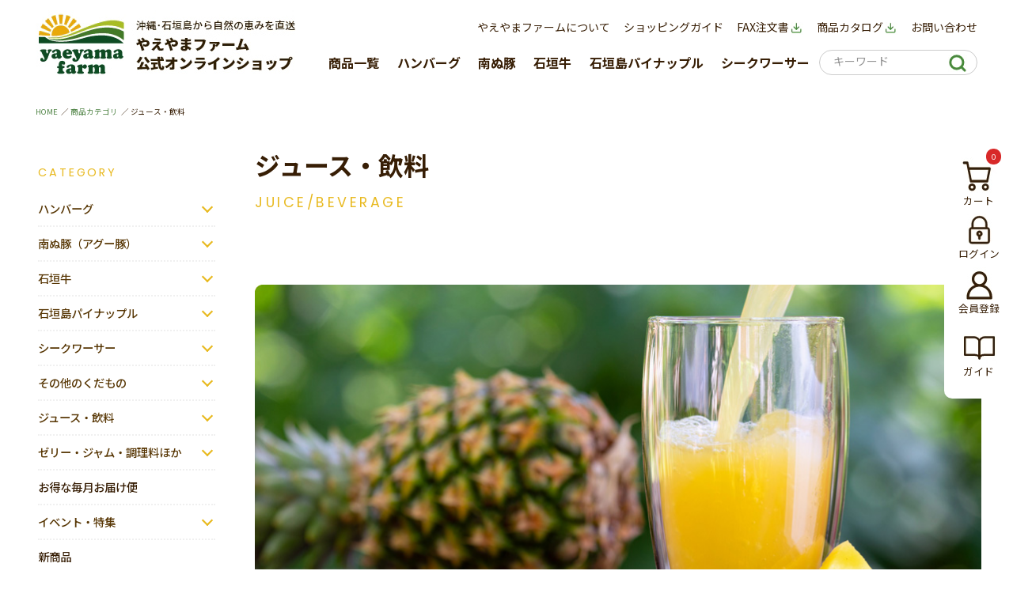

--- FILE ---
content_type: text/html;charset=UTF-8
request_url: https://yaeyamafarm.com/c/gr0/drink/
body_size: 49151
content:
<!DOCTYPE html>
<html lang="ja"><head>
  <meta charset="UTF-8">
  
  <title>ジュース・飲料 | 【公式】やえやまファームオンラインショップ</title>
  <meta name="viewport" content="width=device-width">


    <meta name="description" content="ジュース・飲料,石垣島の恵みを活かした美味しさをお届けする【やえやまファーム】。石垣島産の健康と素材にこだわった食品を取り揃えております。ギフト梱包無料商品もご用意。お中元、お歳暮、お祝いにもどうぞ。【公式】やえやまファームオンラインショップ">
    <meta name="keywords" content="ジュース・飲料,石垣島,グルメ,健康,お取り寄せ,【公式】やえやまファームオンラインショップ">
  
  <link rel="stylesheet" href="https://yaeyama.itembox.design/system/fs_style.css?t=20251118042549">
  <link rel="stylesheet" href="https://yaeyama.itembox.design/generate/theme6/fs_theme.css?t=20260109182854">
  <link rel="stylesheet" href="https://yaeyama.itembox.design/generate/theme6/fs_original.css?t=20260109182854">
  
  <link rel="canonical" href="https://yaeyamafarm.com/c/gr0/drink">
  
  
  
  
  <script>
    window._FS=window._FS||{};_FS.val={"tiktok":{"enabled":false,"pixelCode":null},"recaptcha":{"enabled":false,"siteKey":null},"clientInfo":{"memberId":"guest","fullName":"ゲスト","lastName":"","firstName":"ゲスト","nickName":"ゲスト","stageId":"","stageName":"","subscribedToNewsletter":"false","loggedIn":"false","totalPoints":"","activePoints":"","pendingPoints":"","purchasePointExpiration":"","specialPointExpiration":"","specialPoints":"","pointRate":"","companyName":"","membershipCardNo":"","wishlist":"","prefecture":""},"enhancedEC":{"ga4Dimensions":{"userScope":{"login":"{@ member.logged_in @}","stage":"{@ member.stage_order @}"}},"amazonCheckoutName":"Amazon Pay","measurementId":"G-SP358PZLZT","trackingId":"UA-49249158-1","dimensions":{"dimension1":{"key":"log","value":"{@ member.logged_in @}"},"dimension2":{"key":"mem","value":"{@ member.stage_order @}"}}},"shopKey":"yaeyama","device":"PC","cart":{"stayOnPage":false}};
  </script>
  
  <script src="/shop/js/webstore-nr.js?t=20251118042549"></script>
  <script src="/shop/js/webstore-vg.js?t=20251118042549"></script>
  
  
  
  
  
  
  
  
    <script type="text/javascript" >
      document.addEventListener('DOMContentLoaded', function() {
        _FS.CMATag('{"fs_member_id":"{@ member.id @}","fs_page_kind":"category","fs_category_url":"gr0+drink"}')
      })
    </script>
  
  
  
<!-- **OGPタグ（フリーパーツ）↓↓ -->
<meta property="og:title" content="石垣島パイン・アグー豚の通販は｜やえやまファーム公式オンラインショップ|ジュース・飲料 | 【公式】やえやまファームオンラインショップ">
<meta property="og:type" content="">
<meta property="og:url" content="https://yaeyamafarm.com/">
<meta property="og:image" content="https://yaeyama.itembox.design/item/newimg/ogp.jpg">
<meta property="og:site_name" content="【公式】やえやまファームオンラインショップ">
<meta property="og:description"
    content="石垣島の恵みを活かした美味しさをお届けする【やえやまファーム】。石垣島産のパイナップル、パイナップルジュース、アグー豚など、健康と素材にこだわった食品を取り揃えております。ギフト梱包無料商品もご用意。お中元、お歳暮、お祝いにもどうぞ。|ジュース・飲料,石垣島の恵みを活かした美味しさをお届けする【やえやまファーム】。石垣島産の健康と素材にこだわった食品を取り揃えております。ギフト梱包無料商品もご用意。お中元、お歳暮、お祝いにもどうぞ。【公式】やえやまファームオンラインショップ">
<!-- **OGPタグ（フリーパーツ）↑↑ -->
<meta name="keywords" content="アグー豚,パイナップル,ジュース,石垣島" />

<!-- タブレット端末でのみ、PC向けデザインの最小幅をviewportの最小幅に設定 -->
<script src="https://yaeyama.itembox.design/item/js/viewport.js"></script>

<script>
    (function () {
        var ua = navigator.userAgent

        var sp = ua.indexOf('iPhone') > -1 ||
            (ua.indexOf('Android') > -1 && ua.indexOf('Mobile') > -1)

        var tab = !sp && (
            ua.indexOf('iPad') > -1 ||
            (ua.indexOf('Macintosh') > -1 && 'ontouchend' in document) ||
            ua.indexOf('Android') > -1
        )

        if (tab) new ViewportExtra(1000)
    })()
</script>



<!-- Slider
    ================================================== -->
<link rel="stylesheet" type="text/css" href="https://yaeyama.itembox.design/item/css/slick.css">
<link rel="stylesheet" type="text/css" href="https://yaeyama.itembox.design/item/css/slick-theme.css">
<!--<script type="text/javascript" src="https://pajamaya.itembox.design/item/js/jquery-3.3.1.min.js"></script>-->
<script src="https://code.jquery.com/jquery-3.3.1.min.js"
    integrity="sha256-FgpCb/KJQlLNfOu91ta32o/NMZxltwRo8QtmkMRdAu8=" crossorigin="anonymous"></script>
<script type='text/javascript' src="https://yaeyama.itembox.design/item/js/slick.min.js"></script>
<script type='text/javascript' src="https://yaeyama.itembox.design/item/js/yaeyama_rss.js?t=2342038742897030"></script>
<script type="text/javascript">
    $(function () {
        //Main Visual Slide
        //
        // yaeyama_rss.jsに移植 watanabe
        //
            $('.top-main-slider').slick(
                {
                    autoplay: true,
                    autoplaySpeed: 3200,
                    arrows: true,
                    dots: true,
                    infinite: true,
                    speed: 600,
                    cssEase: 'ease',
                    pauseOnHover: false,
                    pauseOnDotsHover: false,
                    centerMode: true,
                    variableWidth: true,
                    responsive: [{
                        breakpoint: 768,
                        settings: {}
                    }]
                }
            );

            document.getElementById('yaeyama_mv_slider_ul').style.display = 'block';

        //Ranking Slide
        function sliderSetting() {
            var width = $(window).width();
            var slideTarget = '.item-list.ranking' //スライダーを設定するClass
            if (width < 768) {
                //SPの場合
                //スライダーがONになっていない場合のみ実行
                if ($('.item-list.ranking').length > 0) {
                    $(slideTarget).not('.slick-initialized').slick({
                        dots: true,
                        arrows: true,
                        slidesToShow: 2,
                        slidesToScroll: 1,
                        infinite: false,
                    });
                }
            } else {
                //PCの場合
                $(slideTarget + '.slick-initialized').slick('unslick');//スライダー解除
            }
        }
        sliderSetting();
        //リサイズ
        $(window).resize(function () {
            sliderSetting(); //スライド再設定
        });
    });
</script>


<link rel="preconnect" href="https://fonts.googleapis.com">
<link rel="preconnect" href="https://fonts.gstatic.com" crossorigin>
<link href="https://fonts.googleapis.com/css2?family=Noto+Sans+JP:wght@400;500;700;900&family=Poppins&display=swap"
    rel="stylesheet">
<link rel='stylesheet' href='https://yaeyama.itembox.design/item/css/style.css?date=20230302-3' type='text/css' media='all' />
<link rel="stylesheet" href="https://use.fontawesome.com/releases/v5.6.3/css/all.css">



<script async src="https://www.googletagmanager.com/gtag/js?id=G-SP358PZLZT"></script>

<script><!--
_FS.setTrackingTag('%3Cscript+async+src%3D%22https%3A%2F%2Fs.yimg.jp%2Fimages%2Flisting%2Ftool%2Fcv%2Fytag.js%22%3E%3C%2Fscript%3E%0A%3Cscript%3E%0Awindow.yjDataLayer+%3D+window.yjDataLayer+%7C%7C+%5B%5D%3B%0Afunction+ytag%28%29+%7B+yjDataLayer.push%28arguments%29%3B+%7D%0Aytag%28%7B%22type%22%3A%22ycl_cookie%22%7D%29%3B%0A%3C%2Fscript%3E%0A%3C%21--+Begin+Mieruca+Embed+Code+--%3E%0D%0A%3Cscript+type%3D%22text%2Fjavascript%22+id%3D%22mierucajs%22%3E%0D%0Awindow.__fid+%3D+window.__fid+%7C%7C+%5B%5D%3B__fid.push%28%5B992856295%5D%29%3B%0D%0A%28function%28%29+%7B%0D%0Afunction+mieruca%28%29%7Bif%28typeof+window.__fjsld+%21%3D+%22undefined%22%29+return%3B+window.__fjsld+%3D+1%3B+var+fjs+%3D+document.createElement%28%27script%27%29%3B+fjs.type+%3D+%27text%2Fjavascript%27%3B+fjs.async+%3D+true%3B+fjs.id+%3D+%22fjssync%22%3B+var+timestamp+%3D+new+Date%3Bfjs.src+%3D+%28%27https%3A%27+%3D%3D+document.location.protocol+%3F+%27https%27+%3A+%27http%27%29+%2B+%27%3A%2F%2Fhm.mieru-ca.com%2Fservice%2Fjs%2Fmieruca-hm.js%3Fv%3D%27%2B+timestamp.getTime%28%29%3B+var+x+%3D+document.getElementsByTagName%28%27script%27%29%5B0%5D%3B+x.parentNode.insertBefore%28fjs%2C+x%29%3B+%7D%3B%0D%0AsetTimeout%28mieruca%2C+500%29%3B+document.readyState+%21%3D+%22complete%22+%3F+%28window.attachEvent+%3F+window.attachEvent%28%22onload%22%2C+mieruca%29+%3A+window.addEventListener%28%22load%22%2C+mieruca%2C+false%29%29+%3A+mieruca%28%29%3B%0D%0A%7D%29%28%29%3B%0D%0A%3C%2Fscript%3E%0D%0A%3C%21--+End+Mieruca+Embed+Code+--%3E%0A%3Cscript+src%3D%22%2F%2Fstatics.a8.net%2Fa8sales%2Fa8sales.js%22%3E%3C%2Fscript%3E%0A%3Cscript+src%3D%22%2F%2Fstatics.a8.net%2Fa8sales%2Fa8crossDomain.js+%22%3E%3C%2Fscript%3E%0A%3C%21--+Facebook+Pixel+Code+--%3E%0A%3Cscript%3E%0A%21function%28f%2Cb%2Ce%2Cv%2Cn%2Ct%2Cs%29%0A%7Bif%28f.fbq%29return%3Bn%3Df.fbq%3Dfunction%28%29%7Bn.callMethod%3F%0An.callMethod.apply%28n%2Carguments%29%3An.queue.push%28arguments%29%7D%3B%0Aif%28%21f._fbq%29f._fbq%3Dn%3Bn.push%3Dn%3Bn.loaded%3D%210%3Bn.version%3D%272.0%27%3B%0An.queue%3D%5B%5D%3Bt%3Db.createElement%28e%29%3Bt.async%3D%210%3B%0At.src%3Dv%3Bs%3Db.getElementsByTagName%28e%29%5B0%5D%3B%0As.parentNode.insertBefore%28t%2Cs%29%7D%28window%2C+document%2C%27script%27%2C%0A%27https%3A%2F%2Fconnect.facebook.net%2Fen_US%2Ffbevents.js%27%29%3B%0Afbq%28%27init%27%2C+%27846942362784540%27%29%3B%0Afbq%28%27track%27%2C+%27PageView%27%29%3B%0A%3C%2Fscript%3E%0A%3Cnoscript%3E%3Cimg+height%3D%221%22+width%3D%221%22+style%3D%22display%3Anone%22%0Asrc%3D%22https%3A%2F%2Fwww.facebook.com%2Ftr%3Fid%3D846942362784540%26ev%3DPageView%26noscript%3D1%22%0A%2F%3E%3C%2Fnoscript%3E%0A%3C%21--+End+Facebook+Pixel+Code+--%3E%0A%3C%21--+Ptengine+Tag+--%3E%0A%3Cscript+src%3D%22https%3A%2F%2Fjs.ptengine.jp%2F35tad53w.js%22%3E%3C%2Fscript%3E%0A%3C%21--+End+Ptengine+Tag+--%3E%0A%3C%21--+Ptengine+Tag+--%3E%0A%3Cscript+src%3D%22https%3A%2F%2Fjs.ptengine.jp%2F35tad53w.js%22%3E%3C%2Fscript%3E%0A%3C%21--+End+Ptengine+Tag+--%3E%0A%3Cscript+src%3D%22https%3A%2F%2Fcdn.jsdelivr.net%2Fnpm%2Flazyload%402.0.0-rc.2%2Flazyload.min.js%22%3E%3C%2Fscript%3E%0A%3C%21--+LINE+Tag+Base+Code+--%3E%0A%3C%21--+Do+Not+Modify+--%3E%0A%3Cscript%3E%0A%28function%28g%2Cd%2Co%29%7B%0A++g._ltq%3Dg._ltq%7C%7C%5B%5D%3Bg._lt%3Dg._lt%7C%7Cfunction%28%29%7Bg._ltq.push%28arguments%29%7D%3B%0A++var+h%3Dlocation.protocol%3D%3D%3D%27https%3A%27%3F%27https%3A%2F%2Fd.line-scdn.net%27%3A%27http%3A%2F%2Fd.line-cdn.net%27%3B%0A++var+s%3Dd.createElement%28%27script%27%29%3Bs.async%3D1%3B%0A++s.src%3Do%7C%7Ch%2B%27%2Fn%2Fline_tag%2Fpublic%2Frelease%2Fv1%2Flt.js%27%3B%0A++var+t%3Dd.getElementsByTagName%28%27script%27%29%5B0%5D%3Bt.parentNode.insertBefore%28s%2Ct%29%3B%0A++++%7D%29%28window%2C+document%29%3B%0A_lt%28%27init%27%2C+%7B%0A++customerType%3A+%27lap%27%2C%0A++tagId%3A+%277bd7ddaf-9197-44fc-9d98-741ae7acf2aa%27%0A%7D%29%3B%0A_lt%28%27send%27%2C+%27pv%27%2C+%5B%277bd7ddaf-9197-44fc-9d98-741ae7acf2aa%27%5D%29%3B%0A%3C%2Fscript%3E%0A%3Cnoscript%3E%0A++%3Cimg+height%3D%221%22+width%3D%221%22+style%3D%22display%3Anone%22%0A+++++++src%3D%22https%3A%2F%2Ftr.line.me%2Ftag.gif%3Fc_t%3Dlap%26t_id%3D7bd7ddaf-9197-44fc-9d98-741ae7acf2aa%26e%3Dpv%26noscript%3D1%22+%2F%3E%0A%3C%2Fnoscript%3E%0A%3C%21--+End+LINE+Tag+Base+Code+--%3E%0A%3C%21--+Meta+Pixel+Code+--%3E%0A%3Cscript%3E%0A%21function%28f%2Cb%2Ce%2Cv%2Cn%2Ct%2Cs%29%0A%7Bif%28f.fbq%29return%3Bn%3Df.fbq%3Dfunction%28%29%7Bn.callMethod%3F%0An.callMethod.apply%28n%2Carguments%29%3An.queue.push%28arguments%29%7D%3B%0Aif%28%21f._fbq%29f._fbq%3Dn%3Bn.push%3Dn%3Bn.loaded%3D%210%3Bn.version%3D%272.0%27%3B%0An.queue%3D%5B%5D%3Bt%3Db.createElement%28e%29%3Bt.async%3D%210%3B%0At.src%3Dv%3Bs%3Db.getElementsByTagName%28e%29%5B0%5D%3B%0As.parentNode.insertBefore%28t%2Cs%29%7D%28window%2C+document%2C%27script%27%2C%0A%27https%3A%2F%2Fconnect.facebook.net%2Fen_US%2Ffbevents.js%27%29%3B%0Afbq%28%27init%27%2C+%27336212968690044%27%29%3B%0Afbq%28%27track%27%2C+%27PageView%27%29%3B%0A%3C%2Fscript%3E%0A%3Cnoscript%3E%3Cimg+height%3D%221%22+width%3D%221%22+style%3D%22display%3Anone%22%0Asrc%3D%22https%3A%2F%2Fwww.facebook.com%2Ftr%3Fid%3D336212968690044%26ev%3DPageView%26noscript%3D1%22%0A%2F%3E%3C%2Fnoscript%3E%0A%3C%21--+End+Meta+Pixel+Code+--%3E%0A%3Cscript%3E%28function%28w%2Cd%2Ct%2Cr%2Cu%29%7Bvar+f%2Cn%2Ci%3Bw%5Bu%5D%3Dw%5Bu%5D%7C%7C%5B%5D%2Cf%3Dfunction%28%29%7Bvar+o%3D%7Bti%3A%22187016123%22%7D%3Bo.q%3Dw%5Bu%5D%2Cw%5Bu%5D%3Dnew+UET%28o%29%2Cw%5Bu%5D.push%28%22pageLoad%22%29%7D%2Cn%3Dd.createElement%28t%29%2Cn.src%3Dr%2Cn.async%3D1%2Cn.onload%3Dn.onreadystatechange%3Dfunction%28%29%7Bvar+s%3Dthis.readyState%3Bs%26%26s%21%3D%3D%22loaded%22%26%26s%21%3D%3D%22complete%22%7C%7C%28f%28%29%2Cn.onload%3Dn.onreadystatechange%3Dnull%29%7D%2Ci%3Dd.getElementsByTagName%28t%29%5B0%5D%2Ci.parentNode.insertBefore%28n%2Ci%29%7D%29%28window%2Cdocument%2C%22script%22%2C%22%2F%2Fbat.bing.com%2Fbat.js%22%2C%22uetq%22%29%3B%3C%2Fscript%3E%0A%3C%21--+SmartNews+Ads+Pixel+Code+--%3E%0A%3Cscript+type%3D%22text%2Fjavascript%22%3E%0A%21function%28%29%7Bif%28window.SmartnewsAds%3Dwindow.SmartnewsAds%7C%7C%7B%7D%2C%21window.SmartnewsAds.p%29%7Bvar+e%3Dwindow.SmartnewsAds.p%3Dfunction%28%29%7Be.callMethod%3Fe.callMethod.apply%28e%2Carguments%29%3Ae.queue.push%28arguments%29%7D%3Bwindow.SmartnewsAds._p%7C%7C%28window.SmartnewsAds._p%3De%29%2Ce.push%3De%2Ce.version%3D%221.0.0%22%2Ce.queue%3D%5B%5D%3Bvar+n%3Ddocument.createElement%28%22script%22%29%3Bn.async%3D%210%2Cn.src%3D%22%2F%2Fcdn.smartnews-ads.com%2Fi%2Fpixel.js%22%3Bvar+s%3Ddocument.getElementsByTagName%28%22script%22%29%5B0%5D%3Bs.parentNode.insertBefore%28n%2Cs%29%7D%7D%28%29%3B%0A%0ASmartnewsAds.p%28%22736ff866212b08eded5550e7%22%2C+%22PageView%22%29%3B%0A%3C%2Fscript%3E%0A%3Cnoscript%3E%0A%3Cimg+height%3D%221%22+width%3D%221%22+style%3D%22display%3Anone%3B%22+alt%3D%22%22+src%3D%22https%3A%2F%2Fi.smartnews-ads.com%2Fp%3Fid%3D736ff866212b08eded5550e7%26e%3DPageView%22+%2F%3E%0A%3C%2Fnoscript%3E%0A%3Cscript+async+src%3D%22https%3A%2F%2Fs.yimg.jp%2Fimages%2Flisting%2Ftool%2Fcv%2Fytag.js%22%3E%3C%2Fscript%3E%0A%3Cscript%3E%0Awindow.yjDataLayer+%3D+window.yjDataLayer+%7C%7C+%5B%5D%3B%0Afunction+ytag%28%29+%7B+yjDataLayer.push%28arguments%29%3B+%7D%0Aytag%28%7B%22type%22%3A%22ycl_cookie%22%7D%29%3B%0A%3C%2Fscript%3E%0A%3Cscript+async+src%3D%22https%3A%2F%2Fs.yimg.jp%2Fimages%2Flisting%2Ftool%2Fcv%2Fytag.js%22%3E%3C%2Fscript%3E%0A%3Cscript%3E%0Awindow.yjDataLayer+%3D+window.yjDataLayer+%7C%7C+%5B%5D%3B%0Afunction+ytag%28%29+%7B+yjDataLayer.push%28arguments%29%3B+%7D%0Aytag%28%7B%0A++%22type%22%3A%22yjad_retargeting%22%2C%0A++%22config%22%3A%7B%0A++++%22yahoo_retargeting_id%22%3A+%22NREZZ30OP1%22%2C%0A++++%22yahoo_retargeting_label%22%3A+%22%22%2C%0A++++%22yahoo_retargeting_page_type%22%3A+%22%22%2C%0A++++%22yahoo_retargeting_items%22%3A%5B%0A++++++%7Bitem_id%3A+%27%27%2C+category_id%3A+%27%27%2C+price%3A+%27%27%2C+quantity%3A+%27%27%7D%0A++++%5D%0A++%7D%0A%7D%29%3B%0A%3C%2Fscript%3E%0A%3Cscript+type%3D%22text%2Fjavascript%22%3E%0Awindow.tr%3Dwindow.tr%7C%7Cfunction%28%29%7Btr.q%3D%5B%5D%3Btr.q.push%28arguments%29%7D%3B%0Awindow.sendTrack+%3D+window.sendTrack+%7C%7C+function%28obj%2Cevent%29+%7B%0Aobj%5B%22sendId%22%5D+%3D+%22yaeyamafarm.com%22%3B%0Atr.tr_obj%3Dobj%3Btr%28%22send%22%2Cevent%29%3Btracking%28%29%3B%7D%3C%2Fscript%3E%0A%0A%3Cscript+src%3D%22%2F%2Fc4.k-crm.jp%2Ftracking.js%22%3E%3C%2Fscript%3E%0A%0A%3Cscript+type%3D%22text%2Fjavascript%22%3E%0Avar+trackBody%3D+%5B%5D%3B%0AtrackBody%5B%22userId%22%5D+%3D%22%7B%40+member.id+%40%7D%22%3B%0AsendTrack%28trackBody%2C%22normal%22%29%3B%0A%3C%2Fscript%3E%0A%0A%3C%21--+Meta+Pixel+Code+--%3E%0A%3Cscript%3E%0A%21function%28f%2Cb%2Ce%2Cv%2Cn%2Ct%2Cs%29%0A%7Bif%28f.fbq%29return%3Bn%3Df.fbq%3Dfunction%28%29%7Bn.callMethod%3F%0An.callMethod.apply%28n%2Carguments%29%3An.queue.push%28arguments%29%7D%3B%0Aif%28%21f._fbq%29f._fbq%3Dn%3Bn.push%3Dn%3Bn.loaded%3D%210%3Bn.version%3D%272.0%27%3B%0An.queue%3D%5B%5D%3Bt%3Db.createElement%28e%29%3Bt.async%3D%210%3B%0At.src%3Dv%3Bs%3Db.getElementsByTagName%28e%29%5B0%5D%3B%0As.parentNode.insertBefore%28t%2Cs%29%7D%28window%2C+document%2C%27script%27%2C%0A%27https%3A%2F%2Fconnect.facebook.net%2Fen_US%2Ffbevents.js%27%29%3B%0Afbq%28%27init%27%2C+%27653279464771112%27%29%3B%0Afbq%28%27track%27%2C+%27PageView%27%29%3B%0A%3C%2Fscript%3E%0A%3Cnoscript%3E%3Cimg+height%3D%221%22+width%3D%221%22+style%3D%22display%3Anone%22%0Asrc%3D%22https%3A%2F%2Fwww.facebook.com%2Ftr%3Fid%3D653279464771112%26ev%3DPageView%26noscript%3D1%22%0A%2F%3E%3C%2Fnoscript%3E%0A%3C%21--+End+Meta+Pixel+Code+--%3E%0A%3C%21--+Google+tag+%28gtag.js%29+--%3E%0A%3Cscript+async+src%3D%22https%3A%2F%2Fwww.googletagmanager.com%2Fgtag%2Fjs%3Fid%3DAW-11198882315%22%3E%3C%2Fscript%3E%0A%3Cscript%3E%0A++window.dataLayer+%3D+window.dataLayer+%7C%7C+%5B%5D%3B%0A++function+gtag%28%29%7BdataLayer.push%28arguments%29%3B%7D%0A++gtag%28%27js%27%2C+new+Date%28%29%29%3B%0A%0A++gtag%28%27config%27%2C+%27AW-11198882315%27%29%3B%0A%3C%2Fscript%3E%0A%3Cscript+src%3D%22%2F%2Fcrm-measure.com%2Fcrm%2Fyaeyamafarm%2Fjs%2Fstore-cv.js%22%3E%3C%2Fscript%3E');
--></script>
</head>
<body class="fs-body-category fs-body-category-drink" id="fs_ProductCategory">
<script><!--
_FS.setTrackingTag('%3C%21--+%E5%95%86%E5%93%81%E4%B8%80%E8%A6%A7%E3%83%9A%E3%83%BC%E3%82%B8%28LTVLAB%29S+--%3E%0A%3Cscript+type%3D%22text%2Fjavascript%22%3E%0Avar+trackBody+%3D+%5B%5D%3B%0AtrackBody%5B%22userId%22%5D+%3D+%22%7B%40+member.id+%40%7D%22%3B%0AsendTrack%28trackBody%2C+%22normal%22%29%3B%0Avar+productinfo+%3D+%5B%5D%3B%0Avar+product+%3D+%5B%5D%3B%0Aproduct+%3D+%5B%5D%3B%0Aproduct%5B%22id%22%5D+%3D+%224562119122456%22%3B%0Aproduct%5B%22name%22%5D+%3D+%22%E3%80%90Okinawa+F%3Aroots%E3%80%91%E7%9F%B3%E5%9E%A3%E5%B3%B6%E7%94%A3+%E8%B4%85%E7%86%9F%E3%83%91%E3%82%A4%E3%83%8A%E3%83%83%E3%83%97%E3%83%AB+%E6%9E%9C%E6%B1%81100%EF%BC%85+200ml%22%3B%0Aproduct%5B%22url%22%5D+%3D+%22https%3A%2F%2Fyaeyamafarm.com%2Fc%2Fgr0%2Fdrink%2F4562119122456%22%3B%0Aproduct%5B%22price%22%5D+%3D+%22864%22%3B%0Aproduct%5B%22imgUrl%22%5D+%3D+%22https%3A%2F%2Fyaeyama.itembox.design%2Fproduct%2F010%2F000000001004%2F000000001004-01-l.jpg%3Ft%3D20260119180407%22%3B%0Aproductinfo%5B%271004%27%5D%3Dproduct%3Bproduct+%3D+%5B%5D%3B%0Aproduct%5B%22id%22%5D+%3D+%224562119122104%22%3B%0Aproduct%5B%22name%22%5D+%3D+%22%E7%9F%B3%E5%9E%A3%E5%B3%B6%E3%82%B8%E3%83%B3%E3%82%B8%E3%83%A3%E3%82%A8%E3%83%BC%E3%83%AB%E3%80%80ORO+200ml+%E3%80%88%E5%B8%B8%E6%B8%A9%E3%80%89%22%3B%0Aproduct%5B%22url%22%5D+%3D+%22https%3A%2F%2Fyaeyamafarm.com%2Fc%2Fgr0%2Fdrink%2Fdrinks%2Fishigakiginger%2F4562119122104%22%3B%0Aproduct%5B%22price%22%5D+%3D+%22864%22%3B%0Aproduct%5B%22imgUrl%22%5D+%3D+%22https%3A%2F%2Fyaeyama.itembox.design%2Fproduct%2F000%2F000000000037%2F000000000037-01-l.jpg%3Ft%3D20260119180407%22%3B%0Aproductinfo%5B%2737%27%5D%3Dproduct%3Bproduct+%3D+%5B%5D%3B%0Aproduct%5B%22id%22%5D+%3D+%224562119122470%22%3B%0Aproduct%5B%22name%22%5D+%3D+%22%E3%80%90Okinawa+F%3Aroots%E3%80%91%E6%B2%96%E7%B8%84%E7%9C%8C%E7%94%A3+%E8%B4%85%E7%86%9F%E3%83%9E%E3%83%B3%E3%82%B4%E3%83%BC+%E6%9E%9C%E6%B1%8150%EF%BC%85+200ml%22%3B%0Aproduct%5B%22url%22%5D+%3D+%22https%3A%2F%2Fyaeyamafarm.com%2Fc%2Fgr0%2Fdrink%2F4562119122470%22%3B%0Aproduct%5B%22price%22%5D+%3D+%221426%22%3B%0Aproduct%5B%22imgUrl%22%5D+%3D+%22https%3A%2F%2Fyaeyama.itembox.design%2Fproduct%2F010%2F000000001003%2F000000001003-01-l.jpg%3Ft%3D20260119180407%22%3B%0Aproductinfo%5B%271003%27%5D%3Dproduct%3Bproduct+%3D+%5B%5D%3B%0Aproduct%5B%22id%22%5D+%3D+%224562119122432%22%3B%0Aproduct%5B%22name%22%5D+%3D+%22%E6%B2%96%E7%B8%84%E3%83%8F%E3%83%BC%E3%83%90%E3%83%AB%E3%82%AF%E3%83%A9%E3%83%95%E3%83%88%E3%82%B7%E3%83%AD%E3%83%83%E3%83%97%E3%80%80%E3%82%B7%E3%83%BC%E3%82%AF%E3%83%AF%E3%83%BC%E3%82%B5%E3%83%BC%E3%80%88%E5%B8%B8%E6%B8%A9%E3%80%89%22%3B%0Aproduct%5B%22url%22%5D+%3D+%22https%3A%2F%2Fyaeyamafarm.com%2Fc%2Fgr0%2Fdrink%2Fcraftsyrup%2F4562119122432%22%3B%0Aproduct%5B%22price%22%5D+%3D+%221780%22%3B%0Aproduct%5B%22imgUrl%22%5D+%3D+%22https%3A%2F%2Fyaeyama.itembox.design%2Fproduct%2F010%2F000000001040%2F000000001040-01-l.jpg%3Ft%3D20260119180407%22%3B%0Aproductinfo%5B%271040%27%5D%3Dproduct%3Bproduct+%3D+%5B%5D%3B%0Aproduct%5B%22id%22%5D+%3D+%224562119122449%22%3B%0Aproduct%5B%22name%22%5D+%3D+%22%E6%B2%96%E7%B8%84%E3%83%8F%E3%83%BC%E3%83%90%E3%83%AB%E3%82%AF%E3%83%A9%E3%83%95%E3%83%88%E3%82%B7%E3%83%AD%E3%83%83%E3%83%97%E3%80%80%E9%BB%92%E7%B3%96%E3%82%B8%E3%83%B3%E3%82%B8%E3%83%A3%E3%83%BC%E3%80%88%E5%B8%B8%E6%B8%A9%E3%80%89%22%3B%0Aproduct%5B%22url%22%5D+%3D+%22https%3A%2F%2Fyaeyamafarm.com%2Fc%2Fgr0%2Fdrink%2Fcraftsyrup%2F4562119122449%22%3B%0Aproduct%5B%22price%22%5D+%3D+%221780%22%3B%0Aproduct%5B%22imgUrl%22%5D+%3D+%22https%3A%2F%2Fyaeyama.itembox.design%2Fproduct%2F010%2F000000001039%2F000000001039-01-l.jpg%3Ft%3D20260119180407%22%3B%0Aproductinfo%5B%271039%27%5D%3Dproduct%3Bproduct+%3D+%5B%5D%3B%0Aproduct%5B%22id%22%5D+%3D+%224562119122425%22%3B%0Aproduct%5B%22name%22%5D+%3D+%22%E6%B2%96%E7%B8%84%E3%83%8F%E3%83%BC%E3%83%90%E3%83%AB%E3%82%AF%E3%83%A9%E3%83%95%E3%83%88%E3%82%B7%E3%83%AD%E3%83%83%E3%83%97%E3%80%80%E3%82%B3%E3%83%BC%E3%83%A9+%E3%80%88%E5%B8%B8%E6%B8%A9%E3%80%89%22%3B%0Aproduct%5B%22url%22%5D+%3D+%22https%3A%2F%2Fyaeyamafarm.com%2Fc%2Fgr0%2Fdrink%2Fcraftsyrup%2F4562119122425%22%3B%0Aproduct%5B%22price%22%5D+%3D+%221780%22%3B%0Aproduct%5B%22imgUrl%22%5D+%3D+%22https%3A%2F%2Fyaeyama.itembox.design%2Fproduct%2F010%2F000000001038%2F000000001038-01-l.jpg%3Ft%3D20260119180407%22%3B%0Aproductinfo%5B%271038%27%5D%3Dproduct%3Bproduct+%3D+%5B%5D%3B%0Aproduct%5B%22id%22%5D+%3D+%224562119120445%22%3B%0Aproduct%5B%22name%22%5D+%3D+%22%E5%A4%A7%E5%AE%9C%E5%91%B3%E6%9D%91%E7%94%A3%E9%9D%92%E5%88%87%E3%82%B7%E3%83%BC%E3%82%AF%E3%83%AE%E3%83%BC%E3%82%B5%E3%83%BC%E3%82%B8%E3%83%A5%E3%83%BC%E3%82%B9%28100%25%29+500ml%E3%80%88%E5%B8%B8%E6%B8%A9%E3%80%89%22%3B%0Aproduct%5B%22url%22%5D+%3D+%22https%3A%2F%2Fyaeyamafarm.com%2Fc%2Fgr0%2Fdrink%2Ffresh%2Fshikujuice%2F4562119120445%22%3B%0Aproduct%5B%22price%22%5D+%3D+%222160%22%3B%0Aproduct%5B%22imgUrl%22%5D+%3D+%22https%3A%2F%2Fyaeyama.itembox.design%2Fproduct%2F000%2F000000000033%2F000000000033-03-l.jpg%3Ft%3D20260119180407%22%3B%0Aproductinfo%5B%2733%27%5D%3Dproduct%3Bproduct+%3D+%5B%5D%3B%0Aproduct%5B%22id%22%5D+%3D+%224562119120438%22%3B%0Aproduct%5B%22name%22%5D+%3D+%22%E8%B4%85%E7%86%9F+%E5%A4%A7%E5%AE%9C%E5%91%B3%E6%9D%91%E7%94%A3%E9%BB%84%E9%87%91%28%E3%81%8F%E3%81%8C%E3%81%AB%29%E3%82%B7%E3%83%BC%E3%82%AF%E3%83%AE%E3%83%BC%E3%82%B5%E3%83%BC%E3%82%B8%E3%83%A5%E3%83%BC%E3%82%B9%28100%25%29++500ml%E3%80%88%E5%B8%B8%E6%B8%A9%E3%80%89%22%3B%0Aproduct%5B%22url%22%5D+%3D+%22https%3A%2F%2Fyaeyamafarm.com%2Fc%2Fgr0%2Fdrink%2Ffresh%2Fshikujuice%2F4562119120438%22%3B%0Aproduct%5B%22price%22%5D+%3D+%222160%22%3B%0Aproduct%5B%22imgUrl%22%5D+%3D+%22https%3A%2F%2Fyaeyama.itembox.design%2Fproduct%2F000%2F000000000032%2F000000000032-03-l.jpg%3Ft%3D20260119180407%22%3B%0Aproductinfo%5B%2732%27%5D%3Dproduct%3Bproduct+%3D+%5B%5D%3B%0Aproduct%5B%22id%22%5D+%3D+%224562119120407%22%3B%0Aproduct%5B%22name%22%5D+%3D+%22%E7%9F%B3%E5%9E%A3%E5%B3%B6%E7%94%A3%E8%B4%85%E7%86%9F%E3%83%91%E3%82%A4%E3%83%8A%E3%83%83%E3%83%97%E3%83%AB%E3%82%B8%E3%83%A5%E3%83%BC%E3%82%B9%28100%25%29+500ml%E3%80%88%E5%B8%B8%E6%B8%A9%E3%80%89%22%3B%0Aproduct%5B%22url%22%5D+%3D+%22https%3A%2F%2Fyaeyamafarm.com%2Fc%2Fgr0%2Fdrink%2Ffresh%2Fpainjuice%2F4562119120407%22%3B%0Aproduct%5B%22price%22%5D+%3D+%222160%22%3B%0Aproduct%5B%22imgUrl%22%5D+%3D+%22https%3A%2F%2Fyaeyama.itembox.design%2Fproduct%2F000%2F000000000029%2F000000000029-02-l.jpg%3Ft%3D20260119180407%22%3B%0Aproductinfo%5B%2729%27%5D%3Dproduct%3Bproduct+%3D+%5B%5D%3B%0Aproduct%5B%22id%22%5D+%3D+%224562120000000%22%3B%0Aproduct%5B%22name%22%5D+%3D+%22%E6%A5%AD%E5%8B%99%E7%94%A8%E6%B2%96%E7%B8%84%E7%9C%8C%E7%94%A3%E3%83%91%E3%82%A4%E3%83%8A%E3%83%83%E3%83%97%E3%83%AB%E3%82%B8%E3%83%A5%E3%83%BC%E3%82%B9100%25+1.48L+%E3%80%88%E5%86%B7%E5%87%8D%E3%80%89%22%3B%0Aproduct%5B%22url%22%5D+%3D+%22https%3A%2F%2Fyaeyamafarm.com%2Fc%2Fgr0%2Ffoodservice%2F4562120000000%22%3B%0Aproduct%5B%22price%22%5D+%3D+%222700%22%3B%0Aproduct%5B%22imgUrl%22%5D+%3D+%22https%3A%2F%2Fyaeyama.itembox.design%2Fproduct%2F010%2F000000001016%2F000000001016-01-l.jpg%3Ft%3D20260119180407%22%3B%0Aproductinfo%5B%271016%27%5D%3Dproduct%3Bproduct+%3D+%5B%5D%3B%0Aproduct%5B%22id%22%5D+%3D+%224562119120421%22%3B%0Aproduct%5B%22name%22%5D+%3D+%22%E8%B4%85%E7%86%9F+%E6%B2%96%E7%B8%84%E7%9C%8C%E7%94%A3%E3%83%9E%E3%83%B3%E3%82%B4%E3%83%BC%E6%9E%9C%E6%B1%81%E9%A3%B2%E6%96%99%2850%25%29+500ml%E3%80%88%E5%B8%B8%E6%B8%A9%E3%80%89%22%3B%0Aproduct%5B%22url%22%5D+%3D+%22https%3A%2F%2Fyaeyamafarm.com%2Fc%2Fgr0%2Fdrink%2Fdrinks%2Fmangodrink%2F4562119120421%22%3B%0Aproduct%5B%22price%22%5D+%3D+%223564%22%3B%0Aproduct%5B%22imgUrl%22%5D+%3D+%22https%3A%2F%2Fyaeyama.itembox.design%2Fproduct%2F000%2F000000000030%2F000000000030-03-l.jpg%3Ft%3D20260119180407%22%3B%0Aproductinfo%5B%2730%27%5D%3Dproduct%3Bproduct+%3D+%5B%5D%3B%0Aproduct%5B%22id%22%5D+%3D+%224562119126003%22%3B%0Aproduct%5B%22name%22%5D+%3D+%22%E8%B4%85%E7%86%9F+%E7%9F%B3%E5%9E%A3%E5%B3%B6%E7%94%A3%E3%83%91%E3%82%A4%E3%83%8A%E3%83%83%E3%83%97%E3%83%AB%E3%82%B8%E3%83%A5%E3%83%BC%E3%82%B9%28100%25%29+500ml+2%E6%9C%AC%E3%82%BB%E3%83%83%E3%83%88+%E3%80%88%E5%B8%B8%E6%B8%A9%E3%80%89%22%3B%0Aproduct%5B%22url%22%5D+%3D+%22https%3A%2F%2Fyaeyamafarm.com%2Fc%2Fgr0%2Fdrink%2Ffresh%2Fpainjuice%2F4562119126003%22%3B%0Aproduct%5B%22price%22%5D+%3D+%224320%22%3B%0Aproduct%5B%22imgUrl%22%5D+%3D+%22https%3A%2F%2Fyaeyama.itembox.design%2Fproduct%2F000%2F000000000089%2F000000000089-01-l.jpg%3Ft%3D20260119180407%22%3B%0Aproductinfo%5B%2789%27%5D%3Dproduct%3Bproduct+%3D+%5B%5D%3B%0Aproduct%5B%22id%22%5D+%3D+%224562119126133%22%3B%0Aproduct%5B%22name%22%5D+%3D+%22%E8%B4%85%E7%86%9F+%E7%9F%B3%E5%9E%A3%E5%B3%B6%E7%94%A3%E3%83%91%E3%82%A4%E3%83%8A%E3%83%83%E3%83%97%E3%83%AB%E3%82%B8%E3%83%A5%E3%83%BC%E3%82%B9+500ml+%26amp%3B+%E5%A4%A7%E5%AE%9C%E5%91%B3%E6%9D%91%E7%94%A3%E9%9D%92%E5%88%87%E3%82%B7%E3%83%BC%E3%82%AF%E3%83%AE%E3%83%BC%E3%82%B5%E3%83%BC%E3%82%B8%E3%83%A5%E3%83%BC%E3%82%B9+500ml+2%E6%9C%AC%E3%82%BB%E3%83%83%E3%83%88+%E3%80%88%E5%B8%B8%E6%B8%A9%E3%80%89%22%3B%0Aproduct%5B%22url%22%5D+%3D+%22https%3A%2F%2Fyaeyamafarm.com%2Fc%2Fgr0%2Fdrink%2Ffresh%2Fpainjuice%2F4562119126133%22%3B%0Aproduct%5B%22price%22%5D+%3D+%224320%22%3B%0Aproduct%5B%22imgUrl%22%5D+%3D+%22https%3A%2F%2Fyaeyama.itembox.design%2Fproduct%2F000%2F000000000094%2F000000000094-01-l.jpg%3Ft%3D20260119180407%22%3B%0Aproductinfo%5B%2794%27%5D%3Dproduct%3Bproduct+%3D+%5B%5D%3B%0Aproduct%5B%22id%22%5D+%3D+%224562119126126%22%3B%0Aproduct%5B%22name%22%5D+%3D+%22%E8%B4%85%E7%86%9F+%E7%9F%B3%E5%9E%A3%E5%B3%B6%E7%94%A3%E3%83%91%E3%82%A4%E3%83%8A%E3%83%83%E3%83%97%E3%83%AB%E3%82%B8%E3%83%A5%E3%83%BC%E3%82%B9+500ml+%26amp%3B+%E8%B4%85%E7%86%9F+%E5%A4%A7%E5%AE%9C%E5%91%B3%E6%9D%91%E7%94%A3%E9%BB%84%E9%87%91%E3%82%B7%E3%83%BC%E3%82%AF%E3%83%AE%E3%83%BC%E3%82%B5%E3%83%BC%E3%82%B8%E3%83%A5%E3%83%BC%E3%82%B9+500ml+2%E6%9C%AC%E3%82%BB%E3%83%83%E3%83%88+%E3%80%88%E5%B8%B8%E6%B8%A9%E3%80%89%22%3B%0Aproduct%5B%22url%22%5D+%3D+%22https%3A%2F%2Fyaeyamafarm.com%2Fc%2Fgr0%2Fdrink%2Ffresh%2Fpainjuice%2F4562119126126%22%3B%0Aproduct%5B%22price%22%5D+%3D+%224320%22%3B%0Aproduct%5B%22imgUrl%22%5D+%3D+%22https%3A%2F%2Fyaeyama.itembox.design%2Fproduct%2F000%2F000000000093%2F000000000093-02-l.jpg%3Ft%3D20260119180407%22%3B%0Aproductinfo%5B%2793%27%5D%3Dproduct%3Bproduct+%3D+%5B%5D%3B%0Aproduct%5B%22id%22%5D+%3D+%224562119126041%22%3B%0Aproduct%5B%22name%22%5D+%3D+%22%E5%A4%A7%E5%AE%9C%E5%91%B3%E6%9D%91%E7%94%A3%E9%9D%92%E5%88%87%E3%82%B7%E3%83%BC%E3%82%AF%E3%83%AE%E3%83%BC%E3%82%B5%E3%83%BC%E3%82%B8%E3%83%A5%E3%83%BC%E3%82%B9%28100%25%29+500%EF%BD%8D%EF%BD%8C+2%E6%9C%AC%E3%82%BB%E3%83%83%E3%83%88+%E3%80%88%E5%B8%B8%E6%B8%A9%E3%80%89%22%3B%0Aproduct%5B%22url%22%5D+%3D+%22https%3A%2F%2Fyaeyamafarm.com%2Fc%2Fgr0%2Fdrink%2Ffresh%2Fshikujuice%2F4562119126041%22%3B%0Aproduct%5B%22price%22%5D+%3D+%224320%22%3B%0Aproduct%5B%22imgUrl%22%5D+%3D+%22https%3A%2F%2Fyaeyama.itembox.design%2Fproduct%2F000%2F000000000088%2F000000000088-02-l.jpg%3Ft%3D20260119180407%22%3B%0Aproductinfo%5B%2788%27%5D%3Dproduct%3Bproduct+%3D+%5B%5D%3B%0Aproduct%5B%22id%22%5D+%3D+%22craftsyrup-set25%22%3B%0Aproduct%5B%22name%22%5D+%3D+%22%E6%B2%96%E7%B8%84%E3%83%8F%E3%83%BC%E3%83%90%E3%83%AB%E3%82%AF%E3%83%A9%E3%83%95%E3%83%88%E3%82%B7%E3%83%AD%E3%83%83%E3%83%97%E3%80%803%E7%A8%AE%E3%82%BB%E3%83%83%E3%83%88%22%3B%0Aproduct%5B%22url%22%5D+%3D+%22https%3A%2F%2Fyaeyamafarm.com%2Fc%2Fgr0%2Fdrink%2Fcraftsyrup%2Fcraftsyrup-set25%22%3B%0Aproduct%5B%22price%22%5D+%3D+%225340%22%3B%0Aproduct%5B%22imgUrl%22%5D+%3D+%22https%3A%2F%2Fyaeyama.itembox.design%2Fproduct%2F010%2F000000001041%2F000000001041-01-l.jpg%3Ft%3D20260119180407%22%3B%0Aproductinfo%5B%271041%27%5D%3Dproduct%3Bproduct+%3D+%5B%5D%3B%0Aproduct%5B%22id%22%5D+%3D+%224562119126027%22%3B%0Aproduct%5B%22name%22%5D+%3D+%22%E8%B4%85%E7%86%9F+%E6%B2%96%E7%B8%84%E7%9C%8C%E7%94%A3%E3%83%9E%E3%83%B3%E3%82%B4%E3%83%BC%E6%9E%9C%E6%B1%81%E9%A3%B2%E6%96%99%2850%25%29+500ml+2%E6%9C%AC%E3%82%BB%E3%83%83%E3%83%88+%E3%80%88%E5%B8%B8%E6%B8%A9%E3%80%89%22%3B%0Aproduct%5B%22url%22%5D+%3D+%22https%3A%2F%2Fyaeyamafarm.com%2Fc%2Fgr0%2Fdrink%2Fdrinks%2Fmangodrink%2F4562119126027%22%3B%0Aproduct%5B%22price%22%5D+%3D+%227128%22%3B%0Aproduct%5B%22imgUrl%22%5D+%3D+%22https%3A%2F%2Fyaeyama.itembox.design%2Fproduct%2F000%2F000000000091%2F000000000091-01-l.jpg%3Ft%3D20260119180407%22%3B%0Aproductinfo%5B%2791%27%5D%3Dproduct%3Bproduct+%3D+%5B%5D%3B%0Aproduct%5B%22id%22%5D+%3D+%22gyou_painjuice20010%22%3B%0Aproduct%5B%22name%22%5D+%3D+%22%E3%80%90Okinawa+F%3Aroots%E3%80%91%E7%9F%B3%E5%9E%A3%E5%B3%B6%E7%94%A3+%E8%B4%85%E7%86%9F%E3%83%91%E3%82%A4%E3%83%8A%E3%83%83%E3%83%97%E3%83%AB+%E6%9E%9C%E6%B1%81100%EF%BC%85+200ml%C3%9710%E6%9C%AC%E3%82%BB%E3%83%83%E3%83%88%22%3B%0Aproduct%5B%22url%22%5D+%3D+%22https%3A%2F%2Fyaeyamafarm.com%2Fc%2Fgr0%2Fdrink%2Fgyou_painjuice20010%22%3B%0Aproduct%5B%22price%22%5D+%3D+%227300%22%3B%0Aproduct%5B%22imgUrl%22%5D+%3D+%22https%3A%2F%2Fyaeyama.itembox.design%2Fproduct%2F010%2F000000001046%2F000000001046-01-l.jpg%3Ft%3D20260119180407%22%3B%0Aproductinfo%5B%271046%27%5D%3Dproduct%3Bproduct+%3D+%5B%5D%3B%0Aproduct%5B%22id%22%5D+%3D+%224562119120247%22%3B%0Aproduct%5B%22name%22%5D+%3D+%222025%E5%B9%B4%E5%88%9D%E6%90%BE%E3%82%8A%E7%9F%B3%E5%9E%A3%E5%B3%B6%E7%94%A3%E3%83%91%E3%82%A4%E3%83%8A%E3%83%83%E3%83%97%E3%83%AB%E3%82%B8%E3%83%A5%E3%83%BC%E3%82%B9+%E7%9B%B4%E5%85%85%EF%BC%9C%E3%81%A1%E3%82%87%E3%81%8F%E3%81%98%E3%82%85%E3%81%86%EF%BC%9E+%E3%80%88%E5%B8%B8%E6%B8%A9%E3%80%89%22%3B%0Aproduct%5B%22url%22%5D+%3D+%22https%3A%2F%2Fyaeyamafarm.com%2Fc%2Fgr0%2Fdrink%2Ffresh%2Fpainjuice%2F4562119120247%22%3B%0Aproduct%5B%22price%22%5D+%3D+%228640%22%3B%0Aproduct%5B%22imgUrl%22%5D+%3D+%22https%3A%2F%2Fyaeyama.itembox.design%2Fproduct%2F010%2F000000001019%2F000000001019-05-l.jpg%3Ft%3D20260119180407%22%3B%0Aproductinfo%5B%271019%27%5D%3Dproduct%3Bproduct+%3D+%5B%5D%3B%0Aproduct%5B%22id%22%5D+%3D+%22gyou_painjuice4%22%3B%0Aproduct%5B%22name%22%5D+%3D+%22%E3%80%90%E6%A5%AD%E5%8B%99%E7%94%A8%E3%80%91%E6%B2%96%E7%B8%84%E7%9C%8C%E7%94%A3%E3%83%91%E3%82%A4%E3%83%8A%E3%83%83%E3%83%97%E3%83%AB%E3%82%B8%E3%83%A5%E3%83%BC%E3%82%B9100%25+1.48L%C3%97%EF%BC%94%E6%9C%AC%E3%82%BB%E3%83%83%E3%83%88+%E3%80%88%E5%86%B7%E5%87%8D%E3%80%89%22%3B%0Aproduct%5B%22url%22%5D+%3D+%22https%3A%2F%2Fyaeyamafarm.com%2Fc%2Fgr0%2Ffoodservice%2Fgyou_painjuice4%22%3B%0Aproduct%5B%22price%22%5D+%3D+%229504%22%3B%0Aproduct%5B%22imgUrl%22%5D+%3D+%22https%3A%2F%2Fyaeyama.itembox.design%2Fproduct%2F010%2F000000001044%2F000000001044-01-l.jpg%3Ft%3D20260119180407%22%3B%0Aproductinfo%5B%271044%27%5D%3Dproduct%3Bproduct+%3D+%5B%5D%3B%0Aproduct%5B%22id%22%5D+%3D+%22gyou_mangojuice20010%22%3B%0Aproduct%5B%22name%22%5D+%3D+%22%E3%80%90%E9%80%81%E6%96%99%E7%84%A1%E6%96%99%E3%80%91%E3%80%90Okinawa+F%3Aroots%E3%80%91%E6%B2%96%E7%B8%84%E7%9C%8C%E7%94%A3+%E8%B4%85%E7%86%9F%E3%83%9E%E3%83%B3%E3%82%B4%E3%83%BC+%E6%9E%9C%E6%B1%8150%EF%BC%85+200ml%C3%9710%E6%9C%AC%E3%82%BB%E3%83%83%E3%83%88%22%3B%0Aproduct%5B%22url%22%5D+%3D+%22https%3A%2F%2Fyaeyamafarm.com%2Fc%2Fgr0%2Fdrink%2Fgyou_mangojuice20010%22%3B%0Aproduct%5B%22price%22%5D+%3D+%2211880%22%3B%0Aproduct%5B%22imgUrl%22%5D+%3D+%22https%3A%2F%2Fyaeyama.itembox.design%2Fproduct%2F010%2F000000001047%2F000000001047-01-l.jpg%3Ft%3D20260119180407%22%3B%0Aproductinfo%5B%271047%27%5D%3Dproduct%3Bproduct+%3D+%5B%5D%3B%0Aproduct%5B%22id%22%5D+%3D+%22gyou_painjuice8%22%3B%0Aproduct%5B%22name%22%5D+%3D+%22%E3%80%90%E9%80%81%E6%96%99%E7%84%A1%E6%96%99%E3%80%91%E6%A5%AD%E5%8B%99%E7%94%A8%E6%B2%96%E7%B8%84%E7%9C%8C%E7%94%A3%E3%83%91%E3%82%A4%E3%83%8A%E3%83%83%E3%83%97%E3%83%AB%E3%82%B8%E3%83%A5%E3%83%BC%E3%82%B9100%25+1.48L%C3%978%E6%9C%AC%E3%82%BB%E3%83%83%E3%83%88+%E3%80%88%E5%86%B7%E5%87%8D%E3%80%89%22%3B%0Aproduct%5B%22url%22%5D+%3D+%22https%3A%2F%2Fyaeyamafarm.com%2Fc%2Fgr0%2Ffoodservice%2Fgyou_painjuice8%22%3B%0Aproduct%5B%22price%22%5D+%3D+%2217280%22%3B%0Aproduct%5B%22imgUrl%22%5D+%3D+%22https%3A%2F%2Fyaeyama.itembox.design%2Fproduct%2F010%2F000000001045%2F000000001045-01-l.jpg%3Ft%3D20260119180407%22%3B%0Aproductinfo%5B%271045%27%5D%3Dproduct%3Bproduct+%3D+%5B%5D%3B%0Aproduct%5B%22id%22%5D+%3D+%224562119120414%22%3B%0Aproduct%5B%22name%22%5D+%3D+%22%E8%B4%85%E7%86%9F+%E3%82%84%E3%82%93%E3%81%B0%E3%82%8B%E7%94%A3%E3%82%BF%E3%83%B3%E3%82%AB%E3%83%B3%E3%82%B8%E3%83%A5%E3%83%BC%E3%82%B9%28100%25%29+500ml+%E3%80%88%E5%B8%B8%E6%B8%A9%E3%80%89%22%3B%0Aproduct%5B%22url%22%5D+%3D+%22https%3A%2F%2Fyaeyamafarm.com%2Fc%2Fgr0%2Fdrink%2Ffresh%2Ftankanjuice%2F4562119120414%22%3B%0Aproduct%5B%22price%22%5D+%3D+%222160%22%3B%0Aproduct%5B%22imgUrl%22%5D+%3D+%22https%3A%2F%2Fyaeyama.itembox.design%2Fproduct%2F000%2F000000000031%2F000000000031-03-l.jpg%3Ft%3D20260119180407%22%3B%0Aproductinfo%5B%2731%27%5D%3Dproduct%3Bproduct+%3D+%5B%5D%3B%0Aproduct%5B%22id%22%5D+%3D+%224562119126102%22%3B%0Aproduct%5B%22name%22%5D+%3D+%22%E8%B4%85%E7%86%9F%E7%9F%B3%E5%9E%A3%E5%B3%B6%E7%94%A3%E3%83%91%E3%82%A4%E3%83%8A%E3%83%83%E3%83%97%E3%83%AB%E3%82%B8%E3%83%A5%E3%83%BC%E3%82%B9+500ml+%26amp%3B%E8%B4%85%E7%86%9F%E3%82%84%E3%82%93%E3%81%B0%E3%82%8B%E7%94%A3%E3%82%BF%E3%83%B3%E3%82%AB%E3%83%B3%E3%82%B8%E3%83%A5%E3%83%BC%E3%82%B9+500ml+2%E6%9C%AC%E3%82%BB%E3%83%83%E3%83%88+%E3%80%88%E5%B8%B8%E6%B8%A9%E3%80%89%22%3B%0Aproduct%5B%22url%22%5D+%3D+%22https%3A%2F%2Fyaeyamafarm.com%2Fc%2Fgr0%2Fdrink%2Ffresh%2Fpainjuice%2F4562119126102%22%3B%0Aproduct%5B%22price%22%5D+%3D+%224320%22%3B%0Aproduct%5B%22imgUrl%22%5D+%3D+%22https%3A%2F%2Fyaeyama.itembox.design%2Fproduct%2F000%2F000000000068%2F000000000068-02-l.jpg%3Ft%3D20260119180407%22%3B%0Aproductinfo%5B%2768%27%5D%3Dproduct%3Bproduct+%3D+%5B%5D%3B%0Aproduct%5B%22id%22%5D+%3D+%224562119126201%22%3B%0Aproduct%5B%22name%22%5D+%3D+%22%E8%B4%85%E7%86%9F%E3%82%84%E3%82%93%E3%81%B0%E3%82%8B%E7%94%A3%E3%82%BF%E3%83%B3%E3%82%AB%E3%83%B3%E3%82%B8%E3%83%A5%E3%83%BC%E3%82%B9+500ml+%26amp%3B%E5%A4%A7%E5%AE%9C%E5%91%B3%E6%9D%91%E7%94%A3%E9%9D%92%E5%88%87%E3%82%B7%E3%83%BC%E3%82%AF%E3%83%AE%E3%83%BC%E3%82%B5%E3%83%BC%E3%82%B8%E3%83%A5%E3%83%BC%E3%82%B9+500ml+2%E6%9C%AC%E3%82%BB%E3%83%83%E3%83%88+%E3%80%88%E5%B8%B8%E6%B8%A9%E3%80%89%22%3B%0Aproduct%5B%22url%22%5D+%3D+%22https%3A%2F%2Fyaeyamafarm.com%2Fc%2Fgr0%2Fdrink%2Ffresh%2Ftankanjuice%2F4562119126201%22%3B%0Aproduct%5B%22price%22%5D+%3D+%224320%22%3B%0Aproduct%5B%22imgUrl%22%5D+%3D+%22https%3A%2F%2Fyaeyama.itembox.design%2Fproduct%2F000%2F000000000099%2F000000000099-02-l.jpg%3Ft%3D20260119180407%22%3B%0Aproductinfo%5B%2799%27%5D%3Dproduct%3B%0A%3C%2Fscript%3E%0A%3Cscript+src%3D%22%2F%2Fc4.k-crm.jp%2Ffuture-shop-feature2.js%22%3E%3C%2Fscript%3E%0A%3C%21--+%E5%95%86%E5%93%81%E4%B8%80%E8%A6%A7%E3%83%9A%E3%83%BC%E3%82%B8%28LTVLAB%29E+--%3E');
--></script>
<div class="fs-l-page">
<header class="fs-l-header" id="headerfix">
<header>

    <!--▼ SP：ハンバーガーメニューボタン -->
    <div class="global-nav-header">
        <div class="global-nav-icon">
            <i class="fas fa-bars"></i>
        </div>
    </div>
    <!--▲ SP：ハンバーガーメニューボタン -->
    <div id="header_logoarea" class="clearfix">
        <h1 class="header_leftlogoarea pc_only">
            <a href="https://yaeyamafarm.com/"><img src="https://yaeyama.itembox.design/item/newimg/logo_pc.jpg" alt="やえやまファーム公式オンラインショップ" class="logo_top">
                <img src="https://yaeyama.itembox.design/item/newimg/logo_small.jpg" alt="やえやまファーム公式オンラインショップ" class="logo_headerfix"></a>
        </h1>

    </div>




    <div id="header_logonavi" class="clearfix">

        <ul id="gnav">
            <li><a href="https://yaeyamafarm.com/f/abouts">やえやまファームについて</a></li>
            <li><a href="https://yaeyamafarm.com/f/steps">ショッピングガイド</a></li>
            <li><a href="https://yaeyamafarm.com/wp-content/themes/yaeyamafarm/pdf/fax_order.pdf" target="_blank">FAX注文書<img src="https://yaeyama.itembox.design/item/newimg/ico_header01.jpg"></a></li>
            <li><a href="https://yaeyamafarm.com/wp-content/themes/yaeyamafarm/pdf/catalog.pdf" target="_blank">商品カタログ<img src="https://yaeyama.itembox.design/item/newimg/ico_header01.jpg"></a></li>
            <li><a href="https://yaeyamafarm.com/f/contact">お問い合わせ</a></li>
        </ul>



        <!--▼ グローバルナビゲーション -->
        <nav class="global-nav">

            <p class="smp_logo smp_only"><a href="https://yaeyamafarm.com/"><img src="https://yaeyama.itembox.design/item/newimg/logo_sp.jpg" alt="やえやまファーム公式オンラインショップ"></a></p>






            <ul class="nav-list">
                <li class="smp_only">
                    <div id="h-seach-kw">
                        <form action="https://yaeyamafarm.com/p/search">
                            <div class="search-box">
                                <div class="search-text">
                                    <input type="text" name="keyword" maxlength="1000" value="" placeholder="キーワードで探す（例）ハンバーグ">
                                </div>
                                <div class="btn-search">
                                    <input type="image" src="https://yaeyama.itembox.design/item/newimg/btn_search_smp.jpg" value="検索" accesskey="f">
                                </div>
                            </div>
                            <!-- /.search-results-box -->
                        </form>
                    </div>
                </li>
                <li class="nav-item pc_only">
                    <a href="https://yaeyamafarm.com/c/gr0/" class="arrow" id='js_arrow'>商品一覧</a>
                    <div class="nav-item_sub" id="tar" onMouseOver="changeColor()" onMouseOut="revertColor()">
                        <div class="inner01">
                            <ul>
                                <li onclick="location.href='https://yaeyamafarm.com/c/gr0/hamburger_group/';"><a href="https://yaeyamafarm.com/c/gr0/hamburger_group/"><span>ハンバーグ</span></a></li>
                                <li onclick="location.href='https://yaeyamafarm.com/c/gr0/pork/';"><a href="https://yaeyamafarm.com/c/gr0/pork/"><span>南ぬ豚（アグー豚）</span></a></li>
                                <li onclick="location.href='https://yaeyamafarm.com/c/gr0/beaf/';"><a href="https://yaeyamafarm.com/c/gr0/beaf/"><span>石垣牛</span></a></li>
                                <li onclick="location.href='https://yaeyamafarm.com/c/gr0/pineapple_group/';"><a href="https://yaeyamafarm.com/c/gr0/pineapple_group/"><span>石垣島パイナップル</span></a></li>
                                <li onclick="location.href='https://yaeyamafarm.com/c/gr0/shikwasa/';"><a href="https://yaeyamafarm.com/c/gr0/shikwasa/"><span>シークワーサー</span></a></li>
                            </ul>
                            <ul>
                                <li onclick="location.href='https://yaeyamafarm.com/c/gr0/vegetables/';"><a href="https://yaeyamafarm.com/c/gr0/vegetables/"><span>その他のくだもの</span></a></li>
                                <li onclick="location.href='https://yaeyamafarm.com/c/gr0/drink/';"><a href="https://yaeyamafarm.com/c/gr0/drink/"><span>ジュース・飲料</span></a></li>
                                <li onclick="location.href='https://yaeyamafarm.com/c/gr0/fruits/';"><a href="https://yaeyamafarm.com/c/gr0/fruits/"><span>ゼリー・ジャム・調理料ほか</span></a></li>
                                <!--<li onclick="location.href='https://yaeyamafarm.com/c/gr0/liqueur/';"><a href="https://yaeyamafarm.com/c/gr0/liqueur/"><span>お酒</span></a></li>-->
                            </ul>
                            <ul>
                                <li onclick="location.href='https://yaeyamafarm.com/c/gr0/hanpukai/';"><a href="https://yaeyamafarm.com/c/gr0/hanpukai/"><span>お得な毎月お届け便</span></a></li>
                                <li onclick="location.href='https://yaeyamafarm.com/c/gr0/event/';"><a href="https://yaeyamafarm.com/c/gr0/event/"><span>イベント・特集</span></a></li>
                                <li onclick="location.href='https://yaeyamafarm.com/c/gr0/new/';"><a href="https://yaeyamafarm.com/c/gr0/new/"><span>新商品</span></a></li>
                                <li onclick="location.href='https://yaeyamafarm.com/c/gr0/wake_ari';"><a href="https://yaeyamafarm.com/c/gr0/wake_ari"><span>訳あり商品</span></a></li>
                                <li onclick="location.href='https://yaeyamafarm.com/c/gr0/kgft/';"><a href="https://yaeyamafarm.com/c/gr0/kgft/"><span>カタログギフト</span></a></li>
                            </ul>
                            <ul>
                                <li onclick="location.href='https://yaeyamafarm.com/c/gr0/mgft/';"><a href="https://yaeyamafarm.com/c/gr0/mgft/"><span>目録ギフト</span></a></li>
                                <li onclick="location.href='https://yaeyamafarm.com/c/gr0/gift/';"><a href="https://yaeyamafarm.com/c/gr0/gift/"><span>ギフト</span></a></li>
                                <li onclick="location.href='https://yaeyamafarm.com/c/gr0/purpose';"><a href="https://yaeyamafarm.com/c/gr0/purpose"><span>ご利用用途</span></a></li>
                                <li onclick="location.href='https://yaeyamafarm.com/c/gr0/pricelist/';"><a href="https://yaeyamafarm.com/c/gr0/pricelist/"><span>価格で選ぶ</span></a></li>
                                <li onclick="location.href='https://yaeyamafarm.com/c/gr0/foodservice/';"><a href="https://yaeyamafarm.com/c/gr0/foodservice/"><span>業務用</span></a></li>
                            </ul>

                        </div>
                    </div>
                </li>

                <li class="nav-item">
                    <a href="https://yaeyamafarm.com/c/gr0/hamburger_group/" class="arrow title" id='js_arrow3'><img src="https://yaeyama.itembox.design/item/newimg/ico_menu_smp_pro08.jpg" class="ico_menu_smp">ハンバーグ</a>
                    <div class="nav-item_sub" id="tar3">
                        <div class="inner02">
                            <ul>
                                <li class="nav-bordertop" onclick="location.href='https://yaeyamafarm.com/c/gr0/hamburger_group/';"><a href="https://yaeyamafarm.com/c/gr0/hamburger_group/"><span>ハンバーグ一覧</span></a></li>
                            </ul>
                            <ul>
                                <li class="nav-2kaisou" onclick="location.href='https://yaeyamafarm.com/c/gr0/hamburger_group/hamburger_steak/';"><a href="https://yaeyamafarm.com/c/gr0/hamburger_group/hamburger_steak/"><span>ハンバーグ</span></a></li>
                                <li class="nav-2kaisou" onclick="location.href='https://yaeyamafarm.com/c/gr0/hamburger_group/ami_hamburger/';"><a href="https://yaeyamafarm.com/c/gr0/hamburger_group/ami_hamburger/"><span>網脂ハンバーグ</span></a></li>
                            </ul>
                            <ul>
                                <li class="nav-2kaisou" onclick="location.href='https://yaeyamafarm.com/c/gr0/hamburger_group/yusen_hamburger/';"><a href="https://yaeyamafarm.com/c/gr0/hamburger_group/yusen_hamburger/"><span>湯煎で簡単 焼成ハンバーグ</span></a></li>
                            </ul>
                        </div>
                    </div>
                </li>

                <li class="nav-item">
                    <a href="https://yaeyamafarm.com/c/gr0/pork/" class="arrow title" id='js_arrow4'><img src="https://yaeyama.itembox.design/item/newimg/ico_menu_smp_pro06.jpg" class="ico_menu_smp">南ぬ豚</a>
                    <div class="nav-item_sub" id="tar4">
                        <div class="inner02">
                            <ul>
                                <li class="nav-bordertop" onclick="location.href='https://yaeyamafarm.com/c/gr0/pork/';"><a href="https://yaeyamafarm.com/c/gr0/pork/"><span>南ぬ豚（アグー豚）一覧</span></a></li>
                            </ul>
                            <ul>
                                <li class="nav-2kaisou" onclick="location.href='https://yaeyamafarm.com/c/gr0/pork/shabu-shabu/';"><a href="https://yaeyamafarm.com/c/gr0/pork/shabu-shabu/"><span>しゃぶしゃぶ</span></a></li>
                                <li class="nav-2kaisou" onclick="location.href='https://yaeyamafarm.com/c/gr0/pork/yakiniku/';"><a href="https://yaeyamafarm.com/c/gr0/pork/yakiniku/"><span>焼肉</span></a></li>
                                <li class="nav-2kaisou" onclick="location.href='https://yaeyamafarm.com/c/gr0/pork/ham-sausage/';"><a href="https://yaeyamafarm.com/c/gr0/pork/ham-sausage/"><span>ハムソーセージ</span></a></li>
                            </ul>
                            <ul>
                                <li class="nav-2kaisou" onclick="location.href='https://yaeyamafarm.com/c/gr0/pork/hamburger-group/';"><a href="https://yaeyamafarm.com/c/gr0/pork/hamburger-group/"><span>ハンバーグ</span></a></li>
                                <!--<li class="nav-2kaisou" onclick="location.href='https://yaeyamafarm.com/c/gr0/pork/rollsteak/';"><a href="https://yaeyamafarm.com/c/gr0/pork/rollsteak/"><span>ロールステーキ</span></a></li>-->
                                <li class="nav-2kaisou" onclick="location.href='https://yaeyamafarm.com/c/gr0/pork/kiriotoshi/';"><a href="https://yaeyamafarm.com/c/gr0/pork/kiriotoshi/"><span>切り落とし</span></a></li>
                                <!--<li class="nav-2kaisou" onclick="location.href='https://yaeyamafarm.com/c/gr0/pork/misoduke/';"><a href="https://yaeyamafarm.com/c/gr0/pork/misoduke/"><span>味噌漬け</span></a></li>-->
                            </ul>
                        </div>
                    </div>
                </li>


                <li class="nav-item">
                    <a href="https://yaeyamafarm.com/c/gr0/beaf/" class="arrow title" id='js_arrow5'><img src="https://yaeyama.itembox.design/item/newimg/ico_menu_smp_pro07.jpg" class="ico_menu_smp">石垣牛</a>
                    <div class="nav-item_sub" id="tar5">
                        <div class="inner02">
                            <ul>
                                <li class="nav-bordertop" onclick="location.href='https://yaeyamafarm.com/c/gr0/beaf/';"><a href="https://yaeyamafarm.com/c/gr0/beaf/"><span>石垣牛一覧</span></a></li>
                            </ul>
                            <ul>
                                <li class="nav-2kaisou" onclick="location.href='https://yaeyamafarm.com/c/gr0/beaf/beaf_yakiniku/';"><a href="https://yaeyamafarm.com/c/gr0/beaf/beaf_yakiniku/"><span>石垣牛の焼肉</span></a></li>
                                <li class="nav-2kaisou" onclick="location.href='https://yaeyamafarm.com/c/gr0/beaf/sukiyaki-shabushabu/';"><a href="https://yaeyamafarm.com/c/gr0/beaf/sukiyaki-shabushabu/"><span>石垣牛のすきやき・しゃぶしゃぶ</span></a></li>
                                <li class="nav-2kaisou" onclick="location.href='https://yaeyamafarm.com/c/gr0/beaf/steak/';"><a href="https://yaeyamafarm.com/c/gr0/beaf/steak/"><span>石垣牛のステーキ</span></a></li>
                            </ul>
                            <ul>
                                <li class="nav-2kaisou" onclick="location.href='https://yaeyamafarm.com/c/gr0/beaf/beaf_hamburger/';"><a href="https://yaeyamafarm.com/c/gr0/beaf/beaf_hamburger/"><span>石垣牛のハンバーグ</span></a></li>
                                <li class="nav-2kaisou" onclick="location.href='https://yaeyamafarm.com/c/gr0/beaf/slice/';"><a href="https://yaeyamafarm.com/c/gr0/beaf/slice/"><span>石垣牛の切り落とし</span></a></li>
                            </ul>
                        </div>
                    </div>
                </li>

                <li class="nav-item">
                    <a href="https://yaeyamafarm.com/c/gr0/pineapple_group/" class="arrow title" id='js_arrow1'><img src="https://yaeyama.itembox.design/item/newimg/ico_menu_smp_pro01.jpg" class="ico_menu_smp">石垣島パイナップル</a>
                    <div class="nav-item_sub" id="tar1">
                        <div class="inner01">
                            <ul>
                                <li class="nav-bordertop" onclick="location.href='https://yaeyamafarm.com/c/gr0/pineapple_group/';"><a href="https://yaeyamafarm.com/c/gr0/pineapple_group/"><span>石垣島パイナップル一覧</span></a></li>
                            </ul>
                            <ul>
                                <li class="nav-2kaisou" onclick="location.href='https://yaeyamafarm.com/c/gr0/pineapple_group/pine_apple/';"><a href="https://yaeyamafarm.com/c/gr0/pineapple_group/pine_apple/"><span>パイナップル</span></a></li>
                                <li class="nav-2kaisou" onclick="location.href='https://yaeyamafarm.com/c/gr0/pineapple_group/pine_apple/pine_hawaiian/';"><a href="https://yaeyamafarm.com/c/gr0/pineapple_group/pine_apple/pine_hawaiian/"><span class="navi_3kai">- ハワイ種</span></a></li>
                                <li class="nav-2kaisou" onclick="location.href='https://yaeyamafarm.com/c/gr0/pineapple_group/pine_apple/pine_peach/';"><a href="https://yaeyamafarm.com/c/gr0/pineapple_group/pine_apple/pine_peach/"><span class="navi_3kai">- ピーチ種</span></a></li>
                                <li class="nav-2kaisou" onclick="location.href='https://yaeyamafarm.com/c/gr0/pineapple_group/pine_apple/pine_bogor/';"><a href="https://yaeyamafarm.com/c/gr0/pineapple_group/pine_apple/pine_bogor/"><span class="navi_3kai">- ボゴール種（スナックパイン）</span></a></li>
								<li class="nav-2kaisou" onclick="location.href='https://yaeyamafarm.com/c/gr0/pineapple_group/pine_apple/pine_others/';"><a href="https://yaeyamafarm.com/c/gr0/pineapple_group/pine_apple/pine_others/"><span class="navi_3kai">- パイナップルその他の品種</span></a></li>
                            </ul>
                            <ul>
                                <li class="nav-2kaisou" onclick="location.href='https://yaeyamafarm.com/c/gr0/pineapple_group/organic_pineapple';"><a href="https://yaeyamafarm.com/c/gr0/pineapple_group/organic_pineapple"><span>【有機】パイナップル</span></a></li>
                                <li class="nav-2kaisou" onclick="location.href='https://yaeyamafarm.com/c/gr0/pineapple_group/organic_pineapple/organic_hawaiian/';"><a href="https://yaeyamafarm.com/c/gr0/pineapple_group/organic_pineapple/organic_hawaiian/"><span class="navi_3kai">- ハワイ種 [有機]</span></a></li>
                                <li class="nav-2kaisou" onclick="location.href='https://yaeyamafarm.com/c/gr0/pineapple_group/organic_pineapple/organic_peach/';"><a href="https://yaeyamafarm.com/c/gr0/pineapple_group/organic_pineapple/organic_peach/"><span class="navi_3kai">- ピーチ種 [有機]</span></a></li>
                                <li class="nav-2kaisou" onclick="location.href='https://yaeyamafarm.com/c/gr0/pineapple_group/organic_pineapple/organic_bogor/';"><a href="https://yaeyamafarm.com/c/gr0/pineapple_group/organic_pineapple/organic_bogor/"><span class="navi_3kai">- ボゴール種（スナックパイン） [有機]</span></a></li>
                            </ul>
                            <ul>
								<li class="nav-2kaisou" onclick="location.href='https://yaeyamafarm.com/c/gr0/pineapple_group/pine_apple_juice/';"><a href="https://yaeyamafarm.com/c/gr0/pineapple_group/pine_apple_juice/"><span>ジュース</span></a></li>
                                <li class="nav-2kaisou" onclick="location.href='https://yaeyamafarm.com/c/gr0/pineapple_group/frozen-pineapple/';"><a href="https://yaeyamafarm.com/c/gr0/pineapple_group/frozen-pineapple/"><span>冷凍パイナップル</span></a></li>
                                <li class="nav-2kaisou" onclick="location.href='https://yaeyamafarm.com/c/gr0/pineapple_group/other/';"><a href="https://yaeyamafarm.com/c/gr0/pineapple_group/other/"><span>その他のパイナップル商品</span></a></li>
                                <li class="nav-2kaisou" onclick="location.href='https://yaeyamafarm.com/c/gr0/pineapple_group/pine_apple_gift/';"><a href="https://yaeyamafarm.com/c/gr0/pineapple_group/pine_apple_gift/"><span>ギフト</span></a></li>
                            </ul>
                        </div>
                    </div>
                </li>

                <li class="nav-item">
                    <a href="https://yaeyamafarm.com/c/gr0/shikwasa/" class="arrow title" id='js_arrow2'><img src="https://yaeyama.itembox.design/item/newimg/ico_menu_smp_pro02.jpg" class="ico_menu_smp">シークワーサー</a>
                    <div class="nav-item_sub" id="tar2">
                        <div class="inner02">
                            <ul>
                                <li class="nav-bordertop" onclick="location.href='https://yaeyamafarm.com/c/gr0/shikwasa/';"><a href="https://yaeyamafarm.com/c/gr0/shikwasa/"><span>シークワーサー 一覧</span></a></li>
                            </ul>
                            <ul>
                                <li class="nav-2kaisou" onclick="location.href='https://yaeyamafarm.com/c/gr0/shikwasa/shikwasa_juice';"><a href="https://yaeyamafarm.com/c/gr0/shikwasa/shikwasa_juice"><span>ジュース</span></a></li>
                                <li class="nav-2kaisou" onclick="location.href='https://yaeyamafarm.com/c/gr0/shikwasa/shikwasa_juice/shikwasa_fresh/';"><a href="https://yaeyamafarm.com/c/gr0/shikwasa/shikwasa_juice/shikwasa_fresh/"><span class="navi_3kai">- 100%ジュース</span></a></li>
                                <li class="nav-2kaisou" onclick="location.href='https://yaeyamafarm.com/c/gr0/shikwasa/shikwasa_juice/subscription/';"><a href="https://yaeyamafarm.com/c/gr0/shikwasa/shikwasa_juice/subscription/"><span class="navi_3kai">- お得な定期購入</span></a></li>
                                <li class="nav-2kaisou" onclick="location.href='https://yaeyamafarm.com/c/gr0/shikwasa/shikwasa_juice/large/';"><a href="https://yaeyamafarm.com/c/gr0/shikwasa/shikwasa_juice/large/"><span class="navi_3kai">- お買い得大容量</span></a></li>
                            </ul>
                            <!--<ul>
                                <li class="nav-2kaisou" onclick="location.href='https://yaeyamafarm.com/c/gr0/shikwasa/nou_katsu/';"><a href="https://yaeyamafarm.com/c/gr0/shikwasa/nou_katsu/"><span>脳活シークワーサー</span></a></li>
                                <li class="nav-2kaisou" onclick="location.href='https://yaeyamafarm.com/c/gr0/shikwasa/shikwasa_jelly/';"><a href="https://yaeyamafarm.com/c/gr0/shikwasa/shikwasa_jelly/"><span>ゼリー</span></a></li>
                                <li class="nav-2kaisou" onclick="location.href='https://yaeyamafarm.com/c/gr0/shikwasa/shikwasa_liqueur/';"><a href="https://yaeyamafarm.com/c/gr0/shikwasa/shikwasa_liqueur/"><span>お酒</span></a></li>
                                <li class="nav-2kaisou" onclick="location.href='https://yaeyamafarm.com/c/gr0/shikwasa/shikwasa_supplement/';"><a href="https://yaeyamafarm.com/c/gr0/shikwasa/shikwasa_supplement/"><span>サプリメント</span></a></li>
                            </ul>-->
                        </div>
                    </div>
                </li>



                <!--<li class="nav-item smp_only">
                    <a href="https://yaeyamafarm.com/c/gr0/vegetables/" class="arrow title" id='js_arrow2'><img src="https://yaeyama.itembox.design/item/newimg/ico_menu_smp_pro04.jpg" class="ico_menu_smp">その他のくだもの</a>
                    <div class="nav-item_sub" id="tar7">
                        <div class="inner02">
                            <ul>
                                <li class="nav-bordertop" onclick="location.href='https://yaeyamafarm.com/c/gr0/vegetables/';"><a href="https://yaeyamafarm.com/c/gr0/vegetables/">その他のくだもの一覧</a></li>
                                <li class="nav-2kaisou" onclick="location.href='https://yaeyamafarm.com/c/gr0/vegetables/mango';"><a href="https://yaeyamafarm.com/c/gr0/vegetables/mango"><span>マンゴー</span></a></li>
                                <li class="nav-2kaisou" onclick="location.href='https://yaeyamafarm.com/c/gr0/vegetables/v-frozen-mango';"><a href="https://yaeyamafarm.com/c/gr0/vegetables/v-frozen-mango"><span>冷凍マンゴー</span></a></li>
                                <li class="nav-2kaisou" onclick="location.href='https://yaeyamafarm.com/c/gr0/vegetables/banana';"><a href="https://yaeyamafarm.com/c/gr0/vegetables/banana"><span>島バナナ</span></a></li>
                                <li class="nav-2kaisou" onclick="location.href='https://yaeyamafarm.com/c/gr0/vegetables/beni-p';"><a href="https://yaeyamafarm.com/c/gr0/vegetables/beni-p"><span>紅いも</span></a></li>
                                <li class="nav-2kaisou" onclick="location.href='https://yaeyamafarm.com/c/gr0/vegetables/melon';"><a href="https://yaeyamafarm.com/c/gr0/vegetables/melon"><span>メロン</span></a></li>
                            </ul>

                        </div>
                    </div>
                </li>-->


                <li class="nav-item smp_only">
                    <a href="https://yaeyamafarm.com/c/gr0/drink/" class="arrow title" id='js_arrow2'><img src="https://yaeyama.itembox.design/item/newimg/ico_menu_smp_pro03.jpg" class="ico_menu_smp">ジュース・飲料</a>
                    <div class="nav-item_sub" id="tar8">
                        <div class="inner02">
                            <ul>
                                <li class="nav-bordertop" onclick="location.href='https://yaeyamafarm.com/c/gr0/drink/';"><a href="https://yaeyamafarm.com/c/gr0/drink/">ジュース一覧</a></li>
                                <li class="nav-2kaisou" onclick="location.href='https://yaeyamafarm.com/c/gr0/drink/drink_pineapple/';"><a href="https://yaeyamafarm.com/c/gr0/drink/drink_pineapple/"><span>パイナップル</span></a></li>
                                <li class="nav-2kaisou" onclick="location.href='https://yaeyamafarm.com/c/gr0/drink/drink_shikwasa/';"><a href="https://yaeyamafarm.com/c/gr0/drink/drink_shikwasa/"><span>シークワーサー</span></a></li>
                                <li class="nav-2kaisou" onclick="location.href='https://yaeyamafarm.com/c/gr0/drink/drink_tankan/';"><a href="https://yaeyamafarm.com/c/gr0/drink/drink_tankan/"><span>タンカン</span></a></li>
                                <li class="nav-2kaisou" onclick="location.href='https://yaeyamafarm.com/c/gr0/drink/drink_mango/';"><a href="https://yaeyamafarm.com/c/gr0/drink/drink_mango/"><span>マンゴー</span></a></li>
                                <li class="nav-2kaisou" onclick="location.href='https://yaeyamafarm.com/c/gr0/drink/drink_ginger/';"><a href="https://yaeyamafarm.com/c/gr0/drink/drink_ginger/"><span>石垣島ジンジャエール</span></a></li>
                            </ul>
                        </div>
                    </div>
                </li>




                <li class="nav-item smp_only">
                    <a href="https://yaeyamafarm.com/c/gr0/fruits/" class="arrow title" id='js_arrow2'><img src="https://yaeyama.itembox.design/item/newimg/ico_menu_smp_pro05.jpg" class="ico_menu_smp">ゼリー・ジャム・調理料ほか</a>
                    <div class="nav-item_sub" id="tar9">
                        <div class="inner02">
                            <ul>
                                <li class="nav-bordertop" onclick="location.href='https://yaeyamafarm.com/c/gr0/fruits/';"><a href="https://yaeyamafarm.com/c/gr0/fruits/">ゼリー・ジャム・調理料ほか一覧</a></li>
                                <li class="nav-2kaisou" onclick="location.href='https://yaeyamafarm.com/c/gr0/fruits/jellies/';"><a href="https://yaeyamafarm.com/c/gr0/fruits/jellies/"><span>ゼリー</span></a></li>
                                <li class="nav-2kaisou" onclick="location.href='https://yaeyamafarm.com/c/gr0/fruits/jam-group/';"><a href="https://yaeyamafarm.com/c/gr0/fruits/jam-group/"><span>ジャム類</span></a></li>

                                <li class="nav-2kaisou" onclick="location.href='https://yaeyamafarm.com/c/gr0/fruits/gr456/';"><a href="https://yaeyamafarm.com/c/gr0/fruits/gr456/"><span>調味料</span></a></li>
                                <li class="nav-2kaisou" onclick="location.href='https://yaeyamafarm.com/c/gr0/fruits/ishigaki-spice/';"><a href="https://yaeyamafarm.com/c/gr0/fruits/ishigaki-spice/"><span>石垣島スパイス</span></a></li>
                            </ul>
                        </div>
                    </div>
                </li>



                <!--<li class="nav-item smp_only">
                    <a href="https://yaeyamafarm.com/c/gr0/liqueur/" class="arrow title" id='js_arrow2'><img src="https://yaeyama.itembox.design/item/newimg/ico_menu_smp_pro03.jpg" class="ico_menu_smp">お酒</a>
                    <div class="nav-item_sub" id="tar10">
                        <div class="inner02">
                            <ul>
                                <li class="nav-bordertop" onclick="location.href='https://yaeyamafarm.com/c/gr0/liqueur/';"><a href="https://yaeyamafarm.com/c/gr0/liqueur/">お酒一覧</a></li>
                            </ul>
                        </div>
                    </div>
                </li>-->


                <li class="nav-item smp_only">
                    <a href="https://yaeyamafarm.com/c/gr0/hanpukai/" class="arrow title" id='js_arrow2'><img src="https://yaeyama.itembox.design/item/newimg/ico_menu_smp_pro10.jpg" class="ico_menu_smp">お得な毎月お届け便</a>
                    <div class="nav-item_sub" id="tar11">
                        <div class="inner02">
                            <ul>
                                <li class="nav-bordertop" onclick="location.href='https://yaeyamafarm.com/c/gr0/hanpukai/';"><a href="https://yaeyamafarm.com/c/gr0/hanpukai/">お得な毎月お届け便</a></li>
                            </ul>
                        </div>
                    </div>
                </li>
                
                 <li class="nav-item smp_only">
                    <a href="https://yaeyamafarm.com/c/gr0/foodservice/" class="arrow title" id='js_arrow2'><img src="https://yaeyama.itembox.design/item/newimg/ico_menu_smp_pro11.jpg" class="ico_menu_smp">業務用</a>
                    <div class="nav-item_sub" id="tar11">
                        <div class="inner02">
                            <ul>
                                <li class="nav-bordertop" onclick="location.href='https://yaeyamafarm.com/c/gr0/foodservice/';"><a href="https://yaeyamafarm.com/c/gr0/foodservice/">業務用</a></li>
                            </ul>
                        </div>
                    </div>
                </li>








                <li class="pc_only">
                    <div id="h-seach-kw">
                        <form action="https://yaeyamafarm.com/p/search">
                            <div class="search-box">
                                <div class="search-text">
                                    <input type="text" name="keyword" maxlength="1000" value="" placeholder="キーワード">
                                </div>
                                <div class="btn-search">
                                    <input type="image" src="https://yaeyama.itembox.design/item/newimg/ico_header03.jpg" value="検索" accesskey="f">
                                </div>
                            </div>
                            <!-- /.search-results-box -->
                        </form>
                    </div>
                </li>

                <li class="smp_only">
                    <ul class="footer_navi clearfix">
                        <li><a href="https://yaeyamafarm.com/">ホーム</a></li>
                        <li><a href="https://yaeyamafarm.com/f/contact">お問い合わせ</a></li>
                        <li><a href="https://yaeyamafarm.com/f/abouts">やえやまファームについて</a></li>
                        <li><a href="https://yaeyamafarm.com/c/gr0">商品一覧</a></li>
                        <li><a href="https://yaeyamafarm.com/f/steps">ショッピングガイド</a></li>
                        <li><a href="https://yaeyamafarm.com/f/faq">よくある質問</a></li>
                        <li><a href="https://yaeyamafarm.com/f/news_list">お知らせ</a></li>
                        <li><a href="https://yaeyamafarm.com/wp-content/themes/yaeyamafarm/pdf/fax_order.pdf">FAX注文書</a></li>
                        <li><a href="https://yaeyamafarm.com/f/privacy">プライバシーポリシー</a></li>
                        <li><a href="https://yaeyamafarm.com/f/terms">特定商取引法に基づく表示</a></li>
                    </ul>
                </li>


                <li class="smp_only">
                    <div class="footer_innerleft">
                        <h5>農業生産法人・有限会社 やえやまファーム
                        </h5>
                        <p>〒907-0003 沖縄県石垣市平得554-1</p>
                        <table border="0" cellspacing="0" cellpadding="0">
                            <tr class="pc_only">
                                <td>電話でのお問い合わせ<br><a href="tel:0120817118"><img src="https://yaeyama.itembox.design/item/newimg/img_footer_tel.jpg"></a></td>
                                <td>&nbsp;</td>
                                <td>
                                    <p class="top_btnarea01"><a href="https://yaeyamafarm.com/f/contact">メールでのお問い合わせ</a></p>
                                </td>
                            </tr>
                            <tr class="smp_only">
                                <td>電話でのお問い合わせ<br><a href="tel:0120817118"><img src="https://yaeyama.itembox.design/item/newimg/footer_smp_tel.jpg" width="80%"></a></td>
                            </tr>
                            <tr class="smp_only">
                                <td>
                                    <p class="top_btnarea01"><a href="https://yaeyamafarm.com/f/contact">メールでのお問い合わせ</a></p>
                                </td>
                            </tr>
                        </table>
                        <p class="footer_innerlefttxt01">営業時間：9:00～17:00 <br>
                            休業日：土日・祝祭日<br>
                            店舗運営責任者：松中　孝道
                        </p>
                        <div class="ham_sns">
                            <span><a href="https://www.facebook.com/yaeyamavacationfarm/" target="_blank"><img src="https://yaeyama.itembox.design/item/newimg/sns01.jpg"></a></span>
                            <span><a href="https://www.instagram.com/yaeyamafarm/" target="_blank"><img src="https://yaeyama.itembox.design/item/newimg/sns02.jpg"></a></span>
                            <span><a href="https://twitter.com/yaeyama_farm?s=11&t=hGEgHUbi8z-1kSpnuDpc9A" target="_blank"><img src="https://yaeyama.itembox.design/item/newimg/sns03.jpg"></a></span>
                        </div>
                    </div>
                </li>
            </ul>



        </nav>
        <!--▲ グローバルナビゲーション -->
    </div>





</header>
</header>
<div class="fs-clientInfo">

<span class="member_info_header logout my-{@ member.logged_in @}">
<div class="member_info_header">
<div class="member_info_header_inner">
<div class="members_name">{@ member.last_name @} {@ member.first_name @}様</div> {@ member.total_points @}ポイント</span>
</div>
</div>
</div>

<!-- **パンくずリストパーツ （システムパーツ） ↓↓ -->
<nav class="fs-c-breadcrumb">
<ol class="fs-c-breadcrumb__list">
<li class="fs-c-breadcrumb__listItem">
<a href="/">HOME</a>
</li>
<li class="fs-c-breadcrumb__listItem">
<a href="/c/gr0">商品カテゴリ</a>
</li>
<li class="fs-c-breadcrumb__listItem">
ジュース・飲料
</li>
</ol>
</nav>
<!-- **パンくずリストパーツ （システムパーツ） ↑↑ -->
<main class="fs-l-main"><div id="fs-page-error-container" class="fs-c-panelContainer">
  
  
</div>
<!-- **ドロワーメニュー制御用隠しチェックボックス（フリーパーツ） ↓↓ -->
<input type="checkbox" name="ctrlDrawer" value="" style="display:none;" id="fs_p_ctrlDrawer" class="fs-p-ctrlDrawer">
<!-- **ドロワーメニュー制御用隠しチェックボックス（フリーパーツ） ↑↑ -->
<aside class="fs-p-drawer fs-l-sideArea">
<!-- **ドロワーメニュー上部 （フリーパーツ） ↓↓ -->
<div class="fs-p-drawer__buttonContainer">
  <label for="fs_p_ctrlDrawer" class="fs-p-drawer__button fs-p-drawerButton fs-p-drawerButton--close">
    <i class="fs-p-drawerButton__icon fs-icon--close"></i>
    <span class="fs-p-drawerButton__label">close</span>
  </label>
</div>
<div class="fs-clientInfo">
  <div class="fs-p-drawer__welcomeMsg">
    <div class="fs-p-welcomeMsg">{@ member.last_name @} {@ member.first_name @} 様こんにちは</div>
    <div class="fs-p-memberInfo is-loggedIn--{@ member.logged_in @}">
      <!-- <span class="fs-p-memberInfo__rank">{@ member.stage_name @}会員</span> -->
      <span class="fs-p-memberInfo__points">{@ member.active_points @}ポイント</span>
    </div>
  </div>
  <div class="fs-p-drawer__loginLogout">
    <a href="/p/logout" class="fs-p-drawer__loginLogout__logout is-loggedIn--{@ member.logged_in @}">ログアウト</a>
    <a href="/p/login" class="fs-p-drawer__loginLogout__login is-loggedIn--{@ member.logged_in @}">ログイン</a>
  </div>
</div>
<h2 class="fs-p-drawer__heading">CATEGORY</h2>
<!-- **ドロワーメニュー上部 （フリーパーツ）↑↑ -->
<input id="acd-check1" class="acd-check" type="checkbox">
<label class="acd-label" for="acd-check1">ハンバーグ</label>
<div class="acd-content">
<ul>
<li><a href="https://yaeyamafarm.com/c/gr0/hamburger_group/">ハンバーグ一覧</a></li>
<li class="accordion_txt_indent01"><a href="https://yaeyamafarm.com/c/gr0/hamburger_group/hamburger_steak/">ハンバーグ</a></li>
<li class="accordion_txt_indent01"><a href="https://yaeyamafarm.com/c/gr0/hamburger_group/ami_hamburger/">網脂ハンバーグ</a></li>
<li class="accordion_txt_indent01"><a href="https://yaeyamafarm.com/c/gr0/hamburger_group/aibiki_hamburger/">合挽き網脂ハンバーグ</a></li>
<li class="accordion_txt_indent01"><a href="https://yaeyamafarm.com/c/gr0/hamburger_group/yusen_hamburger/">湯煎で簡単 焼成ハンバーグ</a></li>
</ul>
</div>
<input id="acd-check2" class="acd-check" type="checkbox">
<label class="acd-label" for="acd-check2">南ぬ豚（アグー豚）</label>
<div class="acd-content">
<ul>
<li><a href="https://yaeyamafarm.com/c/gr0/pork/">南ぬ豚（アグー豚）一覧</a></li>
<li class="accordion_txt_indent01"><a href="https://yaeyamafarm.com/c/gr0/pork/shabu-shabu/">しゃぶしゃぶ</a></li>
<li class="accordion_txt_indent01"><a href="https://yaeyamafarm.com/c/gr0/pork/yakiniku/">焼肉</a></li>
<li class="accordion_txt_indent01"><a href="https://yaeyamafarm.com/c/gr0/pork/ham-sausage/">ハムソーセージ</a></li>
<li class="accordion_txt_indent01"><a href="https://yaeyamafarm.com/c/gr0/pork/hamburger-group/">ハンバーグ</a></li>
<li class="accordion_txt_indent01"><a href="https://yaeyamafarm.com/c/gr0/pork/rollsteak/">ロールステーキ</a></li>
<li class="accordion_txt_indent01"><a href="https://yaeyamafarm.com/c/gr0/pork/kiriotoshi/">切り落とし</a></li>
<li class="accordion_txt_indent01"><a href="https://yaeyamafarm.com/c/gr0/pork/misoduke/">味噌漬け</a></li>
</ul>
</div>
<input id="acd-check3" class="acd-check" type="checkbox">
<label class="acd-label" for="acd-check3">石垣牛</label>
<div class="acd-content">
<ul>
<li><a href="https://yaeyamafarm.com/c/gr0/beaf/">石垣牛一覧</a></li>
<li class="accordion_txt_indent01"><a href="https://yaeyamafarm.com/c/gr0/beaf/beaf_yakiniku/">焼肉</a></li>
<li class="accordion_txt_indent01"><a href="https://yaeyamafarm.com/c/gr0/beaf/sukiyaki-shabushabu/">すきやき・しゃぶしゃぶ</a></li>
<li class="accordion_txt_indent01"><a href="https://yaeyamafarm.com/c/gr0/beaf/steak/">サーロインステーキ</a></li>
<li class="accordion_txt_indent01"><a href="https://yaeyamafarm.com/c/gr0/beaf/beaf_hamburger/">ハンバーグ</a></li>
<li class="accordion_txt_indent01"><a href="https://yaeyamafarm.com/c/gr0/beaf/slice/">切り落とし</a></li>
</ul>
</div>
<input id="acd-check4" class="acd-check" type="checkbox">
<label class="acd-label" for="acd-check4">石垣島パイナップル</label>
<div class="acd-content">
<ul>
<li><a href="https://yaeyamafarm.com/c/gr0/pineapple_group/">石垣島パイナップル一覧</a></li>
<li class="accordion_txt_indent01"><a href="https://yaeyamafarm.com/c/gr0/pineapple_group/pine_apple/">パイナップル</a></li>
<li class="accordion_txt_indent02"><a href="https://yaeyamafarm.com/c/gr0/pineapple_group/pine_apple/pine_hawaiian/">- ハワイ種</a></li>
<li class="accordion_txt_indent02"><a href="https://yaeyamafarm.com/c/gr0/pineapple_group/pine_apple/pine_peach/">- ピーチ種</a></li>
<li class="accordion_txt_indent02"><a href="https://yaeyamafarm.com/c/gr0/pineapple_group/pine_apple/pine_bogor/">- ボゴール種 （スナックパイン）</a></li>
<li class="accordion_txt_indent02"><a href="https://yaeyamafarm.com/c/gr0/pineapple_group/pine_apple/pine_others/">- パイナップルその他の品種</a></li>
<li class="accordion_txt_indent01"><a href="https://yaeyamafarm.com/c/gr0/pineapple_group/organic_pineapple/">オーガニックパイナップル</a></li>
<li class="accordion_txt_indent02"><a href="https://yaeyamafarm.com/c/gr0/pineapple_group/organic_pineapple/organic_hawaiian/">- ハワイ種</a></li>
<li class="accordion_txt_indent02"><a href="https://yaeyamafarm.com/c/gr0/pineapple_group/organic_pineapple/organic_peach/">- ピーチ種</a></li>
<li class="accordion_txt_indent02"><a href="https://yaeyamafarm.com/c/gr0/pineapple_group/organic_pineapple/organic_bogor/">- ボゴール種 （スナックパイン）</a></li>
<li class="accordion_txt_indent01"><a href="https://yaeyamafarm.com/c/gr0/pineapple_group/pine_apple_juice/">ジュース</a></li>
<li class="accordion_txt_indent01"><a href="https://yaeyamafarm.com/c/gr0/pineapple_group/frozen-pineapple/">冷凍パイナップル</a></li>
<li class="accordion_txt_indent01"><a href="https://yaeyamafarm.com/c/gr0/pineapple_group/other/">その他のパイナップル商品</a></li>
<li class="accordion_txt_indent01"><a href="https://yaeyamafarm.com/c/gr0/pineapple_group/pine_apple_gift/">ギフト</a></li>
</ul>
</div>
<input id="acd-check5" class="acd-check" type="checkbox">
<label class="acd-label" for="acd-check5">シークワーサー</label>
<div class="acd-content">
<ul>
<li><a href="https://yaeyamafarm.com/c/gr0/shikwasa/">シークワーサー 一覧</a></li>
<li class="accordion_txt_indent01"><a href="https://yaeyamafarm.com/c/gr0/shikwasa/shikwasa_juice/">シークワーサージュース</a></li>
<li class="accordion_txt_indent02"><a href="https://yaeyamafarm.com/c/gr0/shikwasa/shikwasa_juice/shikwasa_fresh/">- 100％ジュース</a></li>
<li class="accordion_txt_indent02"><a href="https://yaeyamafarm.com/c/gr0/shikwasa/shikwasa_juice/subscription/">- お得な定期購入</a></li>
<li class="accordion_txt_indent02"><a href="https://yaeyamafarm.com/c/gr0/shikwasa/shikwasa_juice/large/">- お買い得大容量</a></li>
<li class="accordion_txt_indent01"><a href="https://yaeyamafarm.com/c/gr0/shikwasa/nou_katsu/">脳活シークワーサー</a></li>
<li class="accordion_txt_indent01"><a href="https://yaeyamafarm.com/c/gr0/shikwasa/shikwasa_jelly/">ゼリー </a></li>
<li class="accordion_txt_indent01"><a href="https://yaeyamafarm.com/c/gr0/shikwasa/shikwasa_liqueur/">お酒</a></li>
<li class="accordion_txt_indent01"><a href="https://yaeyamafarm.com/c/gr0/shikwasa/shikwasa_supplement/">サプリメント</a></li>
</ul>
</div>

<input id="acd-check6" class="acd-check" type="checkbox">
<label class="acd-label" for="acd-check6">その他のくだもの</label>
<div class="acd-content">
<ul>
<li><a href="https://yaeyamafarm.com/c/gr0/vegetables/">その他のくだもの一覧</a></li>
<li class="accordion_txt_indent01"><a href="https://yaeyamafarm.com/c/gr0/vegetables/mango/">マンゴー</a></li>
<li class="accordion_txt_indent01"><a href="https://yaeyamafarm.com/c/gr0/vegetables/v-frozen-mango/">冷凍マンゴー</a></li>
<li class="accordion_txt_indent01"><a href="https://yaeyamafarm.com/c/gr0/vegetables/banana/">島バナナ</a></li>
<li class="accordion_txt_indent01"><a href="https://yaeyamafarm.com/c/gr0/vegetables/beni-p/">紅いも</a></li>
<li class="accordion_txt_indent01"><a href="https://yaeyamafarm.com/c/gr0/vegetables/melon/">メロン</a></li>
</ul>
</div>

<input id="acd-check7" class="acd-check" type="checkbox">
<label class="acd-label" for="acd-check7">ジュース・飲料</label>
<div class="acd-content">
<ul>
<li><a href="https://yaeyamafarm.com/c/gr0/drink/">ジュース一覧</a></li>
<li class="accordion_txt_indent01"><a href="https://yaeyamafarm.com/c/gr0/drink/drink_pineapple/">パイナップル</a></li>
<li class="accordion_txt_indent01"><a href="https://yaeyamafarm.com/c/gr0/drink/drink_shikwasa/">シークワーサー</a></li>
<li class="accordion_txt_indent01"><a href="https://yaeyamafarm.com/c/gr0/drink/drink_tankan/">タンカン</a></li>
<li class="accordion_txt_indent01"><a href="https://yaeyamafarm.com/c/gr0/drink/drink_mango/">マンゴー</a></li>
<li class="accordion_txt_indent01"><a href="https://yaeyamafarm.com/c/gr0/drink/drink_ginger/">石垣島ジンジャエール</a></li>
</ul>
</div>

<input id="acd-check8" class="acd-check" type="checkbox">
<label class="acd-label" for="acd-check8">ゼリー・ジャム・調理料ほか</label>
<div class="acd-content">
<ul>
<li><a href="https://yaeyamafarm.com/c/gr0/fruits/">ゼリー・ジャム・調理料ほか一覧</a></li>
<li class="accordion_txt_indent01"><a href="https://yaeyamafarm.com/c/gr0/fruits/jellies/">ゼリー</a></li>
<li class="accordion_txt_indent01"><a href="https://yaeyamafarm.com/c/gr0/fruits/jam-group/">ジャム類</a></li>
<li class="accordion_txt_indent01"><a href="https://yaeyamafarm.com/c/gr0/fruits/gr456/">調味料</a></li>
<li class="accordion_txt_indent01"><a href="https://yaeyamafarm.com/c/gr0/fruits/ishigaki-spice/">石垣島スパイス</a></li>
</ul>
</div>
<!--
<input id="acd-check10" class="acd-check" type="checkbox">
<label class="acd-label" for="acd-check10">お酒</label>
<div class="acd-content">
<ul>
<li><a href="https://yaeyamafarm.com/c/gr0/liqueur/">お酒一覧</a></li>
</ul>
</div>-->


<div class="no-accordion"><a href="https://yaeyamafarm.com/c/gr0/hanpukai/">お得な毎月お届け便</a></div>

<input id="acd-check11" class="acd-check" type="checkbox">
<label class="acd-label" for="acd-check11">イベント・特集</label>
<div class="acd-content">
<ul>
<li><a href="https://yaeyamafarm.com/c/gr0/event/">イベント・特集一覧</a></li>
<li class="accordion_txt_indent01"><a href="https://yaeyamafarm.com/c/gr0/event/meatday">いい肉の日セール</a></li>
<li class="accordion_txt_indent01"><a href="https://yaeyamafarm.com/c/gr0/event/fathersday">父の日特集</a></li>
<li class="accordion_txt_indent01"><a href="https://yaeyamafarm.com/c/gr0/event/ochu_gen">お中元特集</a></li>
<!--<li class="accordion_txt_indent01"><a href="https://yaeyamafarm.com/c/gr0/event/mothersday">母の日特集</a></li>-->
<li class="accordion_txt_indent01"><a href="https://yaeyamafarm.com/c/gr0/event/ouensale">アウトレットセール</a></li>
<!--<li class="accordion_txt_indent01"><a href="https://yaeyamafarm.com/c/gr0/event/wintergift/">お歳暮・冬ギフト特集</a></li>-->
</ul>
</div>

<div class="no-accordion"><a href="https://yaeyamafarm.com/c/gr0/new/">新商品</a></div>
<!--
<div class="no-accordion"><a href="https://yaeyamafarm.com/c/gr0/event/ouensale/">アウトレットセール</a></div>-->

<div class="no-accordion"><a href="https://yaeyamafarm.com/c/gr0/wake_ari">訳あり商品</a></div>

<div class="no-accordion"><a href="https://yaeyamafarm.com/c/gr0/kgft/">カタログギフト</a></div>

<div class="no-accordion"><a href="https://yaeyamafarm.com/c/gr0/mgft/">目録ギフト</a></div>

<input id="acd-check12" class="acd-check" type="checkbox">
<label class="acd-label" for="acd-check12">ギフト</label>
<div class="acd-content">
<ul>
<li><a href="https://yaeyamafarm.com/c/gr0/gift/">ギフト一覧</a></li>
<li class="accordion_txt_indent01"><a href="https://yaeyamafarm.com/c/gr0/gift/giftpain">パイナップル</a></li>
<li class="accordion_txt_indent01"><a href="https://yaeyamafarm.com/c/gr0/gift/giftjuice">ジュース・飲料</a></li>
<li class="accordion_txt_indent01"><a href="https://yaeyamafarm.com/c/gr0/gift/giftjelly">ゼリー・ジャム</a></li>
<li class="accordion_txt_indent01"><a href="https://yaeyamafarm.com/c/gr0/gift/giftshabuyaki">しゃぶしゃぶ・焼肉</a></li>
<li class="accordion_txt_indent01"><a href="https://yaeyamafarm.com/c/gr0/gift/gifthamsau">ハム・ソーセージ</a></li>
<li class="accordion_txt_indent01"><a href="https://yaeyamafarm.com/c/gr0/gift/gifthamburger">ハンバーグ・ロールステーキ</a></li>
</ul>
</div>


<input id="acd-check13" class="acd-check" type="checkbox">
<label class="acd-label" for="acd-check13">ご利用用途</label>
<div class="acd-content">
<ul>
<li><a href="https://yaeyamafarm.com/c/gr0/purpose/">ご利用用途一覧</a></li>
<li class="accordion_txt_indent01"><a href="/c/gr0/purpose/ohikkosinogoaisatu">お引越しのご挨拶</a></li>
<li class="accordion_txt_indent01"><a href="/c/gr0/purpose/putigift">プチギフト</a></li>
<li class="accordion_txt_indent01"><a href="/c/gr0/purpose/nyuugakuiwai">入学祝い</a></li>
<li class="accordion_txt_indent01"><a href="/c/gr0/purpose/sitigosannooiwai">七五三のお祝い</a></li>
<li class="accordion_txt_indent01"><a href="/c/gr0/purpose/shussanutiiwai">出産内祝い</a></li>
<li class="accordion_txt_indent01"><a href="/c/gr0/purpose/shussaniwai">出産祝い</a></li>
<li class="accordion_txt_indent01"><a href="/c/gr0/purpose/hikidemono">引き出物</a></li>
<li class="accordion_txt_indent01"><a href="/c/gr0/purpose/kaikiiwai">快気祝い</a></li>
<li class="accordion_txt_indent01"><a href="/c/gr0/purpose/sintikuutiiwai">新築内祝い</a></li>
<li class="accordion_txt_indent01"><a href="/c/gr0/purpose/sintikuiwai">新築祝い</a></li>
<li class="accordion_txt_indent01"><a href="/c/gr0/purpose/shousiniwai">昇進祝い</a></li>
<li class="accordion_txt_indent01"><a href="/c/gr0/purpose/houjihikidemono">法事引き出物</a></li>
<li class="accordion_txt_indent01"><a href="/c/gr0/purpose/happyoukainookaesi">発表会のお返し</a></li>
<li class="accordion_txt_indent01"><a href="/c/gr0/purpose/kekonuchiiwai">結婚内祝い</a></li>
<li class="accordion_txt_indent01"><a href="/c/gr0/purpose/kekkoniwai">結婚祝い</a></li>
<li class="accordion_txt_indent01"><a href="/c/gr0/purpose/tanjoubinoiwai">誕生日の祝い</a></li>
<li class="accordion_txt_indent01"><a href="/c/gr0/purpose/choujyunoiwai">長寿の祝い</a></li>
<li class="accordion_txt_indent01"><a href="/c/gr0/purpose/kaitenkaigyouiwai">開店・開業祝い</a></li>
<li class="accordion_txt_indent01"><a href="/c/gr0/purpose/koudenkaesi">香典返し</a></li>
</ul>
</div>


<input id="acd-check14" class="acd-check" type="checkbox">
<label class="acd-label" for="acd-check14">価格で選ぶ</label>
<div class="acd-content">
<ul>
<li><a href="https://yaeyamafarm.com/c/gr0/pricelist">価格で選ぶ一覧</a></li>
<li class="accordion_txt_indent01"> <a href="https://yaeyamafarm.com/c/gr0/pricelist/1000/">～1000円</a></li>
<li class="accordion_txt_indent01"><a href="https://yaeyamafarm.com/c/gr0/pricelist/3000/">1001円～3000円</a></li>
<li class="accordion_txt_indent01"><a href="https://yaeyamafarm.com/c/gr0/pricelist/5000/">3001円～5000円</a></li>
<li class="accordion_txt_indent01"><a href="https://yaeyamafarm.com/c/gr0/pricelist/8000/">5001円～8000円</a></li>
<li class="accordion_txt_indent01"><a href="https://yaeyamafarm.com/c/gr0/pricelist/over8000/">8001円以上</a></li>
</ul>
</div>

<div class="no-accordion"><a href="https://yaeyamafarm.com/c/gr0/foodservice/">業務用</a></div>
<br><br>
<h2 class="fs-p-drawer__heading2">INFORMATION</h2>

<ul class="left_information">
<li><a href="https://yaeyamafarm.com/f/abouts">やえやまファームについて</a></li>
<li><a href="https://yaeyamafarm.com/f/steps">ショッピングガイド</a></li>
<li><a href="https://yaeyamafarm.com/f/contact">お問い合わせ</a></li>
<li><a href="https://yaeyamafarm.com/f/news_list">お知らせ</a></li>
<li><a href="https://yaeyamafarm.com/f/privacy">プライバシーポリシー</a></li>
<li><a href="https://yaeyamafarm.com/f/terms">特定商取引法に基づく表示</a></li>
</ul>
<div class="mar_t40">
<!--<img src="https://yaeyama.itembox.design/item/newimg/2022_ec_hojyokin_naha_225.jpg" alt="販売促進支援事業" >-->
</div>
</aside>
<section class="fs-l-pageMain"><!-- **ページ見出し（フリーパーツ）↓↓ -->
<h1 class="fs-c-heading fs-c-heading--page">ジュース・飲料</h1>
<!-- **ページ見出し（フリーパーツ）↑↑ -->
    
    <div class="kasou_detail_pro">

        <h3 class="tit_kasou">ジュース・飲料</h3>
        <h4>JUICE/BEVERAGE</h4>
    
        <p class="shikuwasa_juice_txt06">
            <img src="https://yaeyama.itembox.design/item/newimg/img_drink01.jpg" class="pc_only">
            <img src="https://yaeyama.itembox.design/item/newimg/img_drink_smp01.jpg" class="smp_only"></p>
        </p>
    
        <div class="kasou_select01 mar_b65 clearfix">
            <img src="https://yaeyama.itembox.design/item/newimg/ico_top_staffreco.jpg" class="crown">
            <h3 class="shikuwasa_txt01">沖縄・石垣島の<br>
                豊かな自然の中で育った<br class="smp_only">厳選した果実を使用</h3>
    
            <p class="txt_center w-94 txt_left">定番のパイナップルやシークワーサーだけでなく、<br class="pc_only">タンカンやマンゴーなど南国の果実を絞ったジュースで南国の味をご家庭でお楽しみください！<br>
石垣島からお届けするジンジャーエールもやえやまファームの人気商品です！</p>
        </div>


            <div class="shikuwasa_juice_cate">
                <h4>商品一覧</h4>
                <h5>PRODUCT LIST</h5>
            </div>

    </div>


<!-- **商品グループ表示（システムパーツ）↓↓ -->
<div class="fs-c-subgroup">
  <div class="fs-c-listControl">
<div class="fs-c-listControl__status">
<span class="fs-c-listControl__status__total">6<span class="fs-c-listControl__status__total__label">件中</span></span>
<span class="fs-c-listControl__status__indication">1<span class="fs-c-listControl__status__indication__separator">-</span>6<span class="fs-c-listControl__status__indication__label">件表示</span></span>
</div>
</div>
  <ul class="fs-c-subgroupList">
  
    <li class="fs-c-subgroupList__item">
      <a href="/c/gr0/drink/drink_pineapple" class="fs-c-subgroupList__link">
        
        <div class="fs-c-subgroupList__label">パイナップル</div>
        
      </a>
    </li>
  
    <li class="fs-c-subgroupList__item">
      <a href="/c/gr0/drink/drink_shikwasa" class="fs-c-subgroupList__link">
        
        <div class="fs-c-subgroupList__label">シークワーサー</div>
        
      </a>
    </li>
  
    <li class="fs-c-subgroupList__item">
      <a href="/c/gr0/drink/drink_tankan" class="fs-c-subgroupList__link">
        
        <div class="fs-c-subgroupList__label">タンカン</div>
        
      </a>
    </li>
  
    <li class="fs-c-subgroupList__item">
      <a href="/c/gr0/drink/drink_mango" class="fs-c-subgroupList__link">
        
        <div class="fs-c-subgroupList__label">マンゴー</div>
        
      </a>
    </li>
  
    <li class="fs-c-subgroupList__item">
      <a href="/c/gr0/drink/drink_ginger" class="fs-c-subgroupList__link">
        
        <div class="fs-c-subgroupList__label">石垣島ジンジャエール</div>
        
      </a>
    </li>
  
    <li class="fs-c-subgroupList__item">
      <a href="/c/gr0/drink/craftsyrup" class="fs-c-subgroupList__link">
        
        <div class="fs-c-subgroupList__label">クラフトシロップ</div>
        
      </a>
    </li>
  
  </ul>
  <div class="fs-c-listControl">
<div class="fs-c-listControl__status">
<span class="fs-c-listControl__status__total">6<span class="fs-c-listControl__status__total__label">件中</span></span>
<span class="fs-c-listControl__status__indication">1<span class="fs-c-listControl__status__indication__separator">-</span>6<span class="fs-c-listControl__status__indication__label">件表示</span></span>
</div>
</div>
</div>
<!-- **商品グループ表示（システムパーツ）↑↑ -->

<!-- **商品グループエリア（システムパーツグループ）↓↓ -->

  <div class="fs-c-productList">
    
      <div class="product_select"><div class="product_select">
<script>
$(function(){
var sortViewDoms = document.getElementsByClassName('fs-c-sortItems');
var baseUrl = "";
var currentSortKey = null;
var currentPramas = new Array();
var newParams = new Array();

if(location.href.split('?').length > 1){
    let paramStr = location.href.split('?')[1];
    baseUrl = location.href.split('?')[0];
    currentPramas = paramStr.split('&');
    for(var i = 0; i < currentPramas.length; i++){
        if(currentPramas[i].split('=')[0] === 'sort'){
            currentSortKey = currentPramas[i].split('=')[1];
        }else{
            newParams.push(currentPramas[i]);   
        }
    }
}else{
    baseUrl = location.href;
}

for(var i = 0; i < sortViewDoms.length; i++){
    var selectDom = getSelectDom(currentSortKey, baseUrl, newParams);
    sortViewDoms[i].parentElement.appendChild(selectDom);
    sortViewDoms[i].style.display = 'none';
}

function getSelectDom(key,url,params){
    var selectDom = document.createElement('select');
    var basePramStr = '?';
    if(params.length > 0) basePramStr = params.join('&') + '&';

    var opt_price_low = document.createElement('option');
    opt_price_low.value = 'price_low';
    opt_price_low.setAttribute('href',baseUrl + basePramStr + 'sort=price_low');
    opt_price_low.innerText = '価格が安い順';
    if(key === 'price_low') opt_price_low.selected = true;
    selectDom.appendChild(opt_price_low);
    
    var opt_price_high = document.createElement('option');
    opt_price_high.value = 'price_high';
    opt_price_high.setAttribute('href',baseUrl + basePramStr + 'sort=price_high');
    opt_price_high.innerText = '価格が高い順';
    if(key === 'price_high') opt_price_high.selected = true;
    selectDom.appendChild(opt_price_high);
    
    var opt_latest = document.createElement('option');
    opt_price_low.value = 'latest';
    opt_latest.setAttribute('href',baseUrl + basePramStr + 'sort=latest');
    opt_latest.innerText = '新着順';
    if(key === 'latest') opt_latest.selected = true;
    selectDom.appendChild(opt_latest);

    selectDom.addEventListener('change',function(){
        var link = selectDom.options[selectDom.selectedIndex].getAttribute('href');
        location.href = link;
    });
    
    return selectDom;
}

});
</script>
</div>
<!-- **並び替え・ページャーパーツ（システムパーツ） ↓↓ -->
<div class="fs-c-productList__controller">
  <div class="fs-c-sortItems">
  <span class="fs-c-sortItems__label">並び替え</span>
  <ul class="fs-c-sortItems__list">
  <li class="fs-c-sortItems__list__item is-active">
  <span class="fs-c-sortItems__list__item__label">価格が安い順</span>
  </li>
  <li class="fs-c-sortItems__list__item">
  <a href="/c/gr0/drink?sort=price_high" class="fs-c-sortItems__list__item__label">価格が高い順</a>
  </li>
  <li class="fs-c-sortItems__list__item">
  <a href="/c/gr0/drink?sort=latest" class="fs-c-sortItems__list__item__label">新着順</a>
  </li>
  </ul>
  </div>
  <div class="fs-c-listControl">
<div class="fs-c-listControl__status">
<span class="fs-c-listControl__status__total">25<span class="fs-c-listControl__status__total__label">件中</span></span>
<span class="fs-c-listControl__status__indication">1<span class="fs-c-listControl__status__indication__separator">-</span>25<span class="fs-c-listControl__status__indication__label">件表示</span></span>
</div>
</div>
</div>
<!-- **並び替え・ページャーパーツ（システムパーツ） ↑↑ --></div>
<!-- **商品一覧（システムパーツグループ）↓↓ -->
<div class="fs-c-productList__list" data-add-to-cart-setting="">
<article class="fs-c-productList__list__item fs-c-productListItem" data-product-id="1004">
<form>

<input type="hidden" name="productId" value="1004">
<input type="hidden" name="verticalVariationNo" value="">
<input type="hidden" name="horizontalVariationNo" value="">
<input type="hidden" name="staffStartSkuCode" value="">
<input type="hidden" name="quantity" value="1">

<!-- **商品画像・拡大パーツ（システムパーツ）↓↓ -->
<div class="fs-c-productListItem__imageContainer">
  <div class="fs-c-productListItem__image fs-c-productImage">
  
    <a href="/c/gr0/drink/4562119122456">
      <img data-layzr="https://yaeyama.itembox.design/product/010/000000001004/000000001004-01-m.jpg?t&#x3D;20260119180407" alt="" src="https://yaeyama.itembox.design/item/src/loading.svg?t&#x3D;20251229090401" class="fs-c-productListItem__image__image fs-c-productImage__image">
    </a>
  
  </div>
</div>
<div class="fs-c-productListItem__viewMoreImageButton fs-c-buttonContainer">
<button type="button" class="fs-c-button--viewMoreImage fs-c-button--plain">
  <span class="fs-c-button__label">他の画像を見る</span>
</button>
</div>
<aside class="fs-c-productImageModal" style="display: none;">
  <div class="fs-c-productImageModal__inner">
    <span class="fs-c-productImageModal__close" role="button" aria-label="閉じる"></span>
    <div class="fs-c-productImageModal__contents">
      <div class="fs-c-productImageModalCarousel fs-c-slick">
        <div class="fs-c-productImageModalCarousel__track">
        
          <div>
            <figure class="fs-c-productImageModalCarousel__figure">
              
              <img data-lazy="https://yaeyama.itembox.design/product/010/000000001004/000000001004-01-xl.jpg?t&#x3D;20260119180407" data-src="https://yaeyama.itembox.design/product/010/000000001004/000000001004-01-xl.jpg?t&#x3D;20260119180407" alt="" src="https://yaeyama.itembox.design/item/src/loading.svg?t&#x3D;20251229090401" class="fs-c-productImageModalCarousel__figure__image">
            </figure>
          </div>
        
          <div>
            <figure class="fs-c-productImageModalCarousel__figure">
              
              <img data-lazy="https://yaeyama.itembox.design/product/010/000000001004/000000001004-08-xl.jpg?t&#x3D;20260119180407" data-src="https://yaeyama.itembox.design/product/010/000000001004/000000001004-08-xl.jpg?t&#x3D;20260119180407" alt="" src="https://yaeyama.itembox.design/item/src/loading.svg?t&#x3D;20251229090401" class="fs-c-productImageModalCarousel__figure__image">
            </figure>
          </div>
        
          <div>
            <figure class="fs-c-productImageModalCarousel__figure">
              
              <img data-lazy="https://yaeyama.itembox.design/product/010/000000001004/000000001004-03-xl.jpg?t&#x3D;20260119180407" data-src="https://yaeyama.itembox.design/product/010/000000001004/000000001004-03-xl.jpg?t&#x3D;20260119180407" alt="" src="https://yaeyama.itembox.design/item/src/loading.svg?t&#x3D;20251229090401" class="fs-c-productImageModalCarousel__figure__image">
            </figure>
          </div>
        
          <div>
            <figure class="fs-c-productImageModalCarousel__figure">
              
              <img data-lazy="https://yaeyama.itembox.design/product/010/000000001004/000000001004-04-xl.jpg?t&#x3D;20260119180407" data-src="https://yaeyama.itembox.design/product/010/000000001004/000000001004-04-xl.jpg?t&#x3D;20260119180407" alt="" src="https://yaeyama.itembox.design/item/src/loading.svg?t&#x3D;20251229090401" class="fs-c-productImageModalCarousel__figure__image">
            </figure>
          </div>
        
          <div>
            <figure class="fs-c-productImageModalCarousel__figure">
              
              <img data-lazy="https://yaeyama.itembox.design/product/010/000000001004/000000001004-05-xl.jpg?t&#x3D;20260119180407" data-src="https://yaeyama.itembox.design/product/010/000000001004/000000001004-05-xl.jpg?t&#x3D;20260119180407" alt="" src="https://yaeyama.itembox.design/item/src/loading.svg?t&#x3D;20251229090401" class="fs-c-productImageModalCarousel__figure__image">
            </figure>
          </div>
        
          <div>
            <figure class="fs-c-productImageModalCarousel__figure">
              
              <img data-lazy="https://yaeyama.itembox.design/product/010/000000001004/000000001004-06-xl.jpg?t&#x3D;20260119180407" data-src="https://yaeyama.itembox.design/product/010/000000001004/000000001004-06-xl.jpg?t&#x3D;20260119180407" alt="" src="https://yaeyama.itembox.design/item/src/loading.svg?t&#x3D;20251229090401" class="fs-c-productImageModalCarousel__figure__image">
            </figure>
          </div>
        
          <div>
            <figure class="fs-c-productImageModalCarousel__figure">
              
              <img data-lazy="https://yaeyama.itembox.design/product/010/000000001004/000000001004-07-xl.jpg?t&#x3D;20260119180407" data-src="https://yaeyama.itembox.design/product/010/000000001004/000000001004-07-xl.jpg?t&#x3D;20260119180407" alt="" src="https://yaeyama.itembox.design/item/src/loading.svg?t&#x3D;20251229090401" class="fs-c-productImageModalCarousel__figure__image">
            </figure>
          </div>
        
        </div>
      </div>
    </div>
  </div>
</aside>
<!-- **商品画像・拡大パーツ（システムパーツ）↑↑ -->
<!-- **カート・バリエーションごとにボタンパーツ（システムパーツ）↓↓ -->
<div class="fs-c-productListItem__control fs-c-buttonContainer" data-product-id="1004" data-vertical-variation-no="" data-horizontal-variation-no="" data-vertical-admin-no="" data-horizontal-admin-no="">

<button type="button" class="fs-c-button--addToCart--list fs-c-button--plain">
<span class="fs-c-button__label">カートに入れる</span>
</button>

<button type="button" class="fs-c-button--addToWishList--icon fs-c-button--particular">
<span class="fs-c-button__label">お気に入りに登録する</span>
</button>

</div>


<!-- **カート・バリエーションごとにボタンパーツ（システムパーツ）↑↑ -->

<!-- **商品名パーツ（システムパーツ）↓↓ -->
<h2 class="fs-c-productListItem__productName fs-c-productName">
  
  <a href="/c/gr0/drink/4562119122456">
    <span class="fs-c-productName__name">【Okinawa F:roots】石垣島産 贅熟パイナップル 果汁100％ 200ml</span>
  </a>
  
</h2>
<!-- **商品名パーツ（システムパーツ）↑↑ -->

<!-- **商品価格パーツ（システムパーツ）↓↓ -->
<div class="fs-c-productListItem__prices fs-c-productPrices">
  
  
    
      <div class="fs-c-productPrice fs-c-productPrice--selling">
        
  
    
    <span class="fs-c-productPrice__main">
      
        <span class="fs-c-productPrice__main__label">販売価格</span>
      
      <span class="fs-c-productPrice__main__price fs-c-price">
        <span class="fs-c-price__currencyMark">&yen;</span>
        <span class="fs-c-price__value">864</span>
      </span>
    </span>
    <span class="fs-c-productPrice__addon">
      <span class="fs-c-productPrice__addon__label">税込</span>
    </span>
    
  

      </div>
    
    
    
  
    
</div>
<!-- **商品価格パーツ（システムパーツ）↑↑ -->







  


</form>

<span data-id="fs-analytics" data-product-url="4562119122456" data-eec="{&quot;category&quot;:&quot;商品カテ/ジュース&quot;,&quot;name&quot;:&quot;【Okinawa F:roots】石垣島産 贅熟パイナップル 果汁100％ 200ml&quot;,&quot;list_name&quot;:&quot;ジュース・飲&quot;,&quot;quantity&quot;:1,&quot;id&quot;:&quot;4562119122456&quot;,&quot;brand&quot;:&quot;やえやま&quot;,&quot;fs-add_to_cart-price&quot;:864,&quot;price&quot;:864,&quot;fs-select_content-price&quot;:864,&quot;fs-begin_checkout-price&quot;:864,&quot;fs-remove_from_cart-price&quot;:864}" data-ga4="{&quot;item_list_name&quot;:&quot;ジュース&quot;,&quot;currency&quot;:&quot;JPY&quot;,&quot;item_list_id&quot;:&quot;product&quot;,&quot;value&quot;:864,&quot;items&quot;:[{&quot;fs-select_content-price&quot;:864,&quot;fs-select_item-price&quot;:864,&quot;item_name&quot;:&quot;【Okinawa F:roots】石垣島産 贅熟パイナップル 果汁100％ 200ml&quot;,&quot;item_list_name&quot;:&quot;ジュース&quot;,&quot;fs-add_payment_info-price&quot;:864,&quot;currency&quot;:&quot;JPY&quot;,&quot;quantity&quot;:1,&quot;price&quot;:864,&quot;item_brand&quot;:&quot;やえ&quot;,&quot;item_category2&quot;:&quot;ジュース・飲料&quot;,&quot;item_id&quot;:&quot;4562119122456&quot;,&quot;fs-remove_from_cart-price&quot;:864,&quot;item_category&quot;:&quot;商品カテゴリ&quot;,&quot;item_list_id&quot;:&quot;product&quot;,&quot;fs-view_item-price&quot;:864,&quot;fs-add_to_cart-price&quot;:864,&quot;fs-begin_checkout-price&quot;:864}]}" data-category-eec="{&quot;4562119122456&quot;:{&quot;type&quot;:&quot;1&quot;}}" data-category-ga4="{&quot;4562119122456&quot;:{&quot;type&quot;:&quot;1&quot;}}"></span>

</article>
<article class="fs-c-productList__list__item fs-c-productListItem" data-product-id="37">
<form>

<input type="hidden" name="productId" value="37">
<input type="hidden" name="verticalVariationNo" value="">
<input type="hidden" name="horizontalVariationNo" value="">
<input type="hidden" name="staffStartSkuCode" value="">
<input type="hidden" name="quantity" value="1">

<!-- **商品画像・拡大パーツ（システムパーツ）↓↓ -->
<div class="fs-c-productListItem__imageContainer">
  <div class="fs-c-productListItem__image fs-c-productImage">
  
    <a href="/c/gr0/drink/drinks/ishigakiginger/4562119122104">
      <img data-layzr="https://yaeyama.itembox.design/product/000/000000000037/000000000037-01-m.jpg?t&#x3D;20260119180407" alt="" src="https://yaeyama.itembox.design/item/src/loading.svg?t&#x3D;20251229090401" class="fs-c-productListItem__image__image fs-c-productImage__image">
    </a>
  
  </div>
</div>
<div class="fs-c-productListItem__viewMoreImageButton fs-c-buttonContainer">
<button type="button" class="fs-c-button--viewMoreImage fs-c-button--plain">
  <span class="fs-c-button__label">他の画像を見る</span>
</button>
</div>
<aside class="fs-c-productImageModal" style="display: none;">
  <div class="fs-c-productImageModal__inner">
    <span class="fs-c-productImageModal__close" role="button" aria-label="閉じる"></span>
    <div class="fs-c-productImageModal__contents">
      <div class="fs-c-productImageModalCarousel fs-c-slick">
        <div class="fs-c-productImageModalCarousel__track">
        
          <div>
            <figure class="fs-c-productImageModalCarousel__figure">
              
              <img data-lazy="https://yaeyama.itembox.design/product/000/000000000037/000000000037-01-xl.jpg?t&#x3D;20260119180407" data-src="https://yaeyama.itembox.design/product/000/000000000037/000000000037-01-xl.jpg?t&#x3D;20260119180407" alt="" src="https://yaeyama.itembox.design/item/src/loading.svg?t&#x3D;20251229090401" class="fs-c-productImageModalCarousel__figure__image">
            </figure>
          </div>
        
          <div>
            <figure class="fs-c-productImageModalCarousel__figure">
              
              <img data-lazy="https://yaeyama.itembox.design/product/000/000000000037/000000000037-02-xl.jpg?t&#x3D;20260119180407" data-src="https://yaeyama.itembox.design/product/000/000000000037/000000000037-02-xl.jpg?t&#x3D;20260119180407" alt="" src="https://yaeyama.itembox.design/item/src/loading.svg?t&#x3D;20251229090401" class="fs-c-productImageModalCarousel__figure__image">
            </figure>
          </div>
        
        </div>
      </div>
    </div>
  </div>
</aside>
<!-- **商品画像・拡大パーツ（システムパーツ）↑↑ -->
<!-- **カート・バリエーションごとにボタンパーツ（システムパーツ）↓↓ -->
<div class="fs-c-productListItem__control fs-c-buttonContainer" data-product-id="37" data-vertical-variation-no="" data-horizontal-variation-no="" data-vertical-admin-no="" data-horizontal-admin-no="">

<button type="button" class="fs-c-button--addToCart--list fs-c-button--plain">
<span class="fs-c-button__label">カートに入れる</span>
</button>

<button type="button" class="fs-c-button--addToWishList--icon fs-c-button--particular">
<span class="fs-c-button__label">お気に入りに登録する</span>
</button>

</div>


<!-- **カート・バリエーションごとにボタンパーツ（システムパーツ）↑↑ -->

<!-- **商品名パーツ（システムパーツ）↓↓ -->
<h2 class="fs-c-productListItem__productName fs-c-productName">
  
  <a href="/c/gr0/drink/drinks/ishigakiginger/4562119122104">
    <span class="fs-c-productName__copy">石垣島特産品</span>
    <span class="fs-c-productName__name">石垣島ジンジャエール　ORO 200ml 〈常温〉</span>
  </a>
  
</h2>
<!-- **商品名パーツ（システムパーツ）↑↑ -->

<!-- **商品価格パーツ（システムパーツ）↓↓ -->
<div class="fs-c-productListItem__prices fs-c-productPrices">
  
  
    
      <div class="fs-c-productPrice fs-c-productPrice--selling">
        
  
    
    <span class="fs-c-productPrice__main">
      
        <span class="fs-c-productPrice__main__label">販売価格</span>
      
      <span class="fs-c-productPrice__main__price fs-c-price">
        <span class="fs-c-price__currencyMark">&yen;</span>
        <span class="fs-c-price__value">864</span>
      </span>
    </span>
    <span class="fs-c-productPrice__addon">
      <span class="fs-c-productPrice__addon__label">税込</span>
    </span>
    
  

      </div>
    
    
    
  
    
</div>
<!-- **商品価格パーツ（システムパーツ）↑↑ -->







  


</form>

<span data-id="fs-analytics" data-product-url="4562119122104" data-eec="{&quot;category&quot;:&quot;商品カテ/ジュース/飲料&quot;,&quot;name&quot;:&quot;石垣島ジンジャエール　ORO 200ml 〈常温〉&quot;,&quot;list_name&quot;:&quot;ジュース・飲&quot;,&quot;quantity&quot;:1,&quot;id&quot;:&quot;4562119122104&quot;,&quot;brand&quot;:&quot;やえやま&quot;,&quot;fs-add_to_cart-price&quot;:864,&quot;price&quot;:864,&quot;fs-select_content-price&quot;:864,&quot;fs-begin_checkout-price&quot;:864,&quot;fs-remove_from_cart-price&quot;:864}" data-ga4="{&quot;item_list_name&quot;:&quot;ジュース&quot;,&quot;currency&quot;:&quot;JPY&quot;,&quot;item_list_id&quot;:&quot;product&quot;,&quot;value&quot;:864,&quot;items&quot;:[{&quot;fs-begin_checkout-price&quot;:864,&quot;item_category2&quot;:&quot;ジュース・飲料&quot;,&quot;item_category3&quot;:&quot;飲料&quot;,&quot;item_category4&quot;:&quot;石垣島ジンジャー&quot;,&quot;item_list_id&quot;:&quot;product&quot;,&quot;fs-add_payment_info-price&quot;:864,&quot;item_id&quot;:&quot;4562119122104&quot;,&quot;item_category&quot;:&quot;商品カテゴリ&quot;,&quot;quantity&quot;:1,&quot;item_name&quot;:&quot;石垣島ジンジャエール　ORO 200ml 〈常温〉&quot;,&quot;price&quot;:864,&quot;fs-select_item-price&quot;:864,&quot;item_list_name&quot;:&quot;ジュース&quot;,&quot;fs-view_item-price&quot;:864,&quot;fs-select_content-price&quot;:864,&quot;fs-add_to_cart-price&quot;:864,&quot;fs-remove_from_cart-price&quot;:864,&quot;item_brand&quot;:&quot;やえ&quot;,&quot;currency&quot;:&quot;JPY&quot;}]}" data-category-eec="{&quot;4562119122104&quot;:{&quot;type&quot;:&quot;1&quot;}}" data-category-ga4="{&quot;4562119122104&quot;:{&quot;type&quot;:&quot;1&quot;}}"></span>

</article>
<article class="fs-c-productList__list__item fs-c-productListItem" data-product-id="1003">
<form>

<input type="hidden" name="productId" value="1003">
<input type="hidden" name="verticalVariationNo" value="">
<input type="hidden" name="horizontalVariationNo" value="">
<input type="hidden" name="staffStartSkuCode" value="">
<input type="hidden" name="quantity" value="1">

<!-- **商品画像・拡大パーツ（システムパーツ）↓↓ -->
<div class="fs-c-productListItem__imageContainer">
  <div class="fs-c-productListItem__image fs-c-productImage">
  
    <a href="/c/gr0/drink/4562119122470">
      <img data-layzr="https://yaeyama.itembox.design/product/010/000000001003/000000001003-01-m.jpg?t&#x3D;20260119180407" alt="" src="https://yaeyama.itembox.design/item/src/loading.svg?t&#x3D;20251229090401" class="fs-c-productListItem__image__image fs-c-productImage__image">
    </a>
  
  </div>
</div>
<div class="fs-c-productListItem__viewMoreImageButton fs-c-buttonContainer">
<button type="button" class="fs-c-button--viewMoreImage fs-c-button--plain">
  <span class="fs-c-button__label">他の画像を見る</span>
</button>
</div>
<aside class="fs-c-productImageModal" style="display: none;">
  <div class="fs-c-productImageModal__inner">
    <span class="fs-c-productImageModal__close" role="button" aria-label="閉じる"></span>
    <div class="fs-c-productImageModal__contents">
      <div class="fs-c-productImageModalCarousel fs-c-slick">
        <div class="fs-c-productImageModalCarousel__track">
        
          <div>
            <figure class="fs-c-productImageModalCarousel__figure">
              
              <img data-lazy="https://yaeyama.itembox.design/product/010/000000001003/000000001003-01-xl.jpg?t&#x3D;20260119180407" data-src="https://yaeyama.itembox.design/product/010/000000001003/000000001003-01-xl.jpg?t&#x3D;20260119180407" alt="" src="https://yaeyama.itembox.design/item/src/loading.svg?t&#x3D;20251229090401" class="fs-c-productImageModalCarousel__figure__image">
            </figure>
          </div>
        
          <div>
            <figure class="fs-c-productImageModalCarousel__figure">
              
              <img data-lazy="https://yaeyama.itembox.design/product/010/000000001003/000000001003-02-xl.jpg?t&#x3D;20260119180407" data-src="https://yaeyama.itembox.design/product/010/000000001003/000000001003-02-xl.jpg?t&#x3D;20260119180407" alt="" src="https://yaeyama.itembox.design/item/src/loading.svg?t&#x3D;20251229090401" class="fs-c-productImageModalCarousel__figure__image">
            </figure>
          </div>
        
          <div>
            <figure class="fs-c-productImageModalCarousel__figure">
              
              <img data-lazy="https://yaeyama.itembox.design/product/010/000000001003/000000001003-03-xl.jpg?t&#x3D;20260119180407" data-src="https://yaeyama.itembox.design/product/010/000000001003/000000001003-03-xl.jpg?t&#x3D;20260119180407" alt="" src="https://yaeyama.itembox.design/item/src/loading.svg?t&#x3D;20251229090401" class="fs-c-productImageModalCarousel__figure__image">
            </figure>
          </div>
        
          <div>
            <figure class="fs-c-productImageModalCarousel__figure">
              
              <img data-lazy="https://yaeyama.itembox.design/product/010/000000001003/000000001003-04-xl.jpg?t&#x3D;20260119180407" data-src="https://yaeyama.itembox.design/product/010/000000001003/000000001003-04-xl.jpg?t&#x3D;20260119180407" alt="" src="https://yaeyama.itembox.design/item/src/loading.svg?t&#x3D;20251229090401" class="fs-c-productImageModalCarousel__figure__image">
            </figure>
          </div>
        
          <div>
            <figure class="fs-c-productImageModalCarousel__figure">
              
              <img data-lazy="https://yaeyama.itembox.design/product/010/000000001003/000000001003-05-xl.jpg?t&#x3D;20260119180407" data-src="https://yaeyama.itembox.design/product/010/000000001003/000000001003-05-xl.jpg?t&#x3D;20260119180407" alt="" src="https://yaeyama.itembox.design/item/src/loading.svg?t&#x3D;20251229090401" class="fs-c-productImageModalCarousel__figure__image">
            </figure>
          </div>
        
          <div>
            <figure class="fs-c-productImageModalCarousel__figure">
              
              <img data-lazy="https://yaeyama.itembox.design/product/010/000000001003/000000001003-07-xl.jpg?t&#x3D;20260119180407" data-src="https://yaeyama.itembox.design/product/010/000000001003/000000001003-07-xl.jpg?t&#x3D;20260119180407" alt="" src="https://yaeyama.itembox.design/item/src/loading.svg?t&#x3D;20251229090401" class="fs-c-productImageModalCarousel__figure__image">
            </figure>
          </div>
        
        </div>
      </div>
    </div>
  </div>
</aside>
<!-- **商品画像・拡大パーツ（システムパーツ）↑↑ -->
<!-- **カート・バリエーションごとにボタンパーツ（システムパーツ）↓↓ -->
<div class="fs-c-productListItem__control fs-c-buttonContainer" data-product-id="1003" data-vertical-variation-no="" data-horizontal-variation-no="" data-vertical-admin-no="" data-horizontal-admin-no="">

<button type="button" class="fs-c-button--addToCart--list fs-c-button--plain">
<span class="fs-c-button__label">カートに入れる</span>
</button>

<button type="button" class="fs-c-button--addToWishList--icon fs-c-button--particular">
<span class="fs-c-button__label">お気に入りに登録する</span>
</button>

</div>


<!-- **カート・バリエーションごとにボタンパーツ（システムパーツ）↑↑ -->

<!-- **商品名パーツ（システムパーツ）↓↓ -->
<h2 class="fs-c-productListItem__productName fs-c-productName">
  
  <a href="/c/gr0/drink/4562119122470">
    <span class="fs-c-productName__name">【Okinawa F:roots】沖縄県産 贅熟マンゴー 果汁50％ 200ml</span>
  </a>
  
</h2>
<!-- **商品名パーツ（システムパーツ）↑↑ -->

<!-- **商品価格パーツ（システムパーツ）↓↓ -->
<div class="fs-c-productListItem__prices fs-c-productPrices">
  
  
    
      <div class="fs-c-productPrice fs-c-productPrice--selling">
        
  
    
    <span class="fs-c-productPrice__main">
      
        <span class="fs-c-productPrice__main__label">販売価格</span>
      
      <span class="fs-c-productPrice__main__price fs-c-price">
        <span class="fs-c-price__currencyMark">&yen;</span>
        <span class="fs-c-price__value">1,426</span>
      </span>
    </span>
    <span class="fs-c-productPrice__addon">
      <span class="fs-c-productPrice__addon__label">税込</span>
    </span>
    
  

      </div>
    
    
    
  
    
</div>
<!-- **商品価格パーツ（システムパーツ）↑↑ -->







  


</form>

<span data-id="fs-analytics" data-product-url="4562119122470" data-eec="{&quot;category&quot;:&quot;商品カテ/ジュース&quot;,&quot;name&quot;:&quot;【Okinawa F:roots】沖縄県産 贅熟マンゴー 果汁50％ 200ml&quot;,&quot;list_name&quot;:&quot;ジュース・飲&quot;,&quot;quantity&quot;:1,&quot;id&quot;:&quot;4562119122470&quot;,&quot;brand&quot;:&quot;やえやま&quot;,&quot;fs-add_to_cart-price&quot;:1426,&quot;price&quot;:1426,&quot;fs-select_content-price&quot;:1426,&quot;fs-begin_checkout-price&quot;:1426,&quot;fs-remove_from_cart-price&quot;:1426}" data-ga4="{&quot;item_list_name&quot;:&quot;ジュース&quot;,&quot;currency&quot;:&quot;JPY&quot;,&quot;item_list_id&quot;:&quot;product&quot;,&quot;value&quot;:1426,&quot;items&quot;:[{&quot;fs-select_content-price&quot;:1426,&quot;fs-select_item-price&quot;:1426,&quot;item_name&quot;:&quot;【Okinawa F:roots】沖縄県産 贅熟マンゴー 果汁50％ 200ml&quot;,&quot;item_list_name&quot;:&quot;ジュース&quot;,&quot;fs-add_payment_info-price&quot;:1426,&quot;currency&quot;:&quot;JPY&quot;,&quot;quantity&quot;:1,&quot;price&quot;:1426,&quot;item_brand&quot;:&quot;やえ&quot;,&quot;item_category2&quot;:&quot;ジュース・飲料&quot;,&quot;item_id&quot;:&quot;4562119122470&quot;,&quot;fs-remove_from_cart-price&quot;:1426,&quot;item_category&quot;:&quot;商品カテゴリ&quot;,&quot;item_list_id&quot;:&quot;product&quot;,&quot;fs-view_item-price&quot;:1426,&quot;fs-add_to_cart-price&quot;:1426,&quot;fs-begin_checkout-price&quot;:1426}]}" data-category-eec="{&quot;4562119122470&quot;:{&quot;type&quot;:&quot;1&quot;}}" data-category-ga4="{&quot;4562119122470&quot;:{&quot;type&quot;:&quot;1&quot;}}"></span>

</article>
<article class="fs-c-productList__list__item fs-c-productListItem" data-product-id="1040">
<form>

<input type="hidden" name="productId" value="1040">
<input type="hidden" name="verticalVariationNo" value="">
<input type="hidden" name="horizontalVariationNo" value="">
<input type="hidden" name="staffStartSkuCode" value="">
<input type="hidden" name="quantity" value="1">

<!-- **商品画像・拡大パーツ（システムパーツ）↓↓ -->
<div class="fs-c-productListItem__imageContainer">
  <div class="fs-c-productListItem__image fs-c-productImage">
  
    <a href="/c/gr0/drink/craftsyrup/4562119122432">
      <img data-layzr="https://yaeyama.itembox.design/product/010/000000001040/000000001040-01-m.jpg?t&#x3D;20260119180407" alt="" src="https://yaeyama.itembox.design/item/src/loading.svg?t&#x3D;20251229090401" class="fs-c-productListItem__image__image fs-c-productImage__image">
    </a>
  
  </div>
</div>
<div class="fs-c-productListItem__viewMoreImageButton fs-c-buttonContainer">
<button type="button" class="fs-c-button--viewMoreImage fs-c-button--plain">
  <span class="fs-c-button__label">他の画像を見る</span>
</button>
</div>
<aside class="fs-c-productImageModal" style="display: none;">
  <div class="fs-c-productImageModal__inner">
    <span class="fs-c-productImageModal__close" role="button" aria-label="閉じる"></span>
    <div class="fs-c-productImageModal__contents">
      <div class="fs-c-productImageModalCarousel fs-c-slick">
        <div class="fs-c-productImageModalCarousel__track">
        
          <div>
            <figure class="fs-c-productImageModalCarousel__figure">
              
              <img data-lazy="https://yaeyama.itembox.design/product/010/000000001040/000000001040-01-xl.jpg?t&#x3D;20260119180407" data-src="https://yaeyama.itembox.design/product/010/000000001040/000000001040-01-xl.jpg?t&#x3D;20260119180407" alt="" src="https://yaeyama.itembox.design/item/src/loading.svg?t&#x3D;20251229090401" class="fs-c-productImageModalCarousel__figure__image">
            </figure>
          </div>
        
          <div>
            <figure class="fs-c-productImageModalCarousel__figure">
              
              <img data-lazy="https://yaeyama.itembox.design/product/010/000000001040/000000001040-02-xl.jpg?t&#x3D;20260119180407" data-src="https://yaeyama.itembox.design/product/010/000000001040/000000001040-02-xl.jpg?t&#x3D;20260119180407" alt="" src="https://yaeyama.itembox.design/item/src/loading.svg?t&#x3D;20251229090401" class="fs-c-productImageModalCarousel__figure__image">
            </figure>
          </div>
        
          <div>
            <figure class="fs-c-productImageModalCarousel__figure">
              
              <img data-lazy="https://yaeyama.itembox.design/product/010/000000001040/000000001040-03-xl.jpg?t&#x3D;20260119180407" data-src="https://yaeyama.itembox.design/product/010/000000001040/000000001040-03-xl.jpg?t&#x3D;20260119180407" alt="" src="https://yaeyama.itembox.design/item/src/loading.svg?t&#x3D;20251229090401" class="fs-c-productImageModalCarousel__figure__image">
            </figure>
          </div>
        
          <div>
            <figure class="fs-c-productImageModalCarousel__figure">
              
              <img data-lazy="https://yaeyama.itembox.design/product/010/000000001040/000000001040-04-xl.jpg?t&#x3D;20260119180407" data-src="https://yaeyama.itembox.design/product/010/000000001040/000000001040-04-xl.jpg?t&#x3D;20260119180407" alt="" src="https://yaeyama.itembox.design/item/src/loading.svg?t&#x3D;20251229090401" class="fs-c-productImageModalCarousel__figure__image">
            </figure>
          </div>
        
          <div>
            <figure class="fs-c-productImageModalCarousel__figure">
              
              <img data-lazy="https://yaeyama.itembox.design/product/010/000000001040/000000001040-05-xl.jpg?t&#x3D;20260119180407" data-src="https://yaeyama.itembox.design/product/010/000000001040/000000001040-05-xl.jpg?t&#x3D;20260119180407" alt="" src="https://yaeyama.itembox.design/item/src/loading.svg?t&#x3D;20251229090401" class="fs-c-productImageModalCarousel__figure__image">
            </figure>
          </div>
        
          <div>
            <figure class="fs-c-productImageModalCarousel__figure">
              
              <img data-lazy="https://yaeyama.itembox.design/product/010/000000001040/000000001040-06-xl.jpg?t&#x3D;20260119180407" data-src="https://yaeyama.itembox.design/product/010/000000001040/000000001040-06-xl.jpg?t&#x3D;20260119180407" alt="" src="https://yaeyama.itembox.design/item/src/loading.svg?t&#x3D;20251229090401" class="fs-c-productImageModalCarousel__figure__image">
            </figure>
          </div>
        
          <div>
            <figure class="fs-c-productImageModalCarousel__figure">
              
              <img data-lazy="https://yaeyama.itembox.design/product/010/000000001040/000000001040-07-xl.jpg?t&#x3D;20260119180407" data-src="https://yaeyama.itembox.design/product/010/000000001040/000000001040-07-xl.jpg?t&#x3D;20260119180407" alt="" src="https://yaeyama.itembox.design/item/src/loading.svg?t&#x3D;20251229090401" class="fs-c-productImageModalCarousel__figure__image">
            </figure>
          </div>
        
        </div>
      </div>
    </div>
  </div>
</aside>
<!-- **商品画像・拡大パーツ（システムパーツ）↑↑ -->
<!-- **カート・バリエーションごとにボタンパーツ（システムパーツ）↓↓ -->
<div class="fs-c-productListItem__control fs-c-buttonContainer" data-product-id="1040" data-vertical-variation-no="" data-horizontal-variation-no="" data-vertical-admin-no="" data-horizontal-admin-no="">

<button type="button" class="fs-c-button--addToCart--list fs-c-button--plain">
<span class="fs-c-button__label">カートに入れる</span>
</button>

<button type="button" class="fs-c-button--addToWishList--icon fs-c-button--particular">
<span class="fs-c-button__label">お気に入りに登録する</span>
</button>

</div>


<!-- **カート・バリエーションごとにボタンパーツ（システムパーツ）↑↑ -->

<!-- **商品名パーツ（システムパーツ）↓↓ -->
<h2 class="fs-c-productListItem__productName fs-c-productName">
  
  <a href="/c/gr0/drink/craftsyrup/4562119122432">
    <span class="fs-c-productName__copy">沖縄のハーブやスパイスを使用した沖縄生まれのクラフトシロップ</span>
    <span class="fs-c-productName__name">沖縄ハーバルクラフトシロップ　シークワーサー〈常温〉</span>
  </a>
  
</h2>
<!-- **商品名パーツ（システムパーツ）↑↑ -->

<!-- **商品価格パーツ（システムパーツ）↓↓ -->
<div class="fs-c-productListItem__prices fs-c-productPrices">
  
  
    
      <div class="fs-c-productPrice fs-c-productPrice--selling">
        
  
    
    <span class="fs-c-productPrice__main">
      
        <span class="fs-c-productPrice__main__label">販売価格</span>
      
      <span class="fs-c-productPrice__main__price fs-c-price">
        <span class="fs-c-price__currencyMark">&yen;</span>
        <span class="fs-c-price__value">1,780</span>
      </span>
    </span>
    <span class="fs-c-productPrice__addon">
      <span class="fs-c-productPrice__addon__label">税込</span>
    </span>
    
  

      </div>
    
    
    
  
    
</div>
<!-- **商品価格パーツ（システムパーツ）↑↑ -->







  


</form>

<span data-id="fs-analytics" data-product-url="4562119122432" data-eec="{&quot;category&quot;:&quot;商品カテ/ジュース/クラフト&quot;,&quot;name&quot;:&quot;沖縄ハーバルクラフトシロップ　シークワーサー〈常温〉&quot;,&quot;list_name&quot;:&quot;ジュース・飲&quot;,&quot;quantity&quot;:1,&quot;id&quot;:&quot;4562119122432&quot;,&quot;brand&quot;:&quot;やえやま&quot;,&quot;fs-add_to_cart-price&quot;:1780,&quot;price&quot;:1780,&quot;fs-select_content-price&quot;:1780,&quot;fs-begin_checkout-price&quot;:1780,&quot;fs-remove_from_cart-price&quot;:1780}" data-ga4="{&quot;item_list_name&quot;:&quot;ジュース&quot;,&quot;currency&quot;:&quot;JPY&quot;,&quot;item_list_id&quot;:&quot;product&quot;,&quot;value&quot;:1780,&quot;items&quot;:[{&quot;item_list_id&quot;:&quot;product&quot;,&quot;fs-add_to_cart-price&quot;:1780,&quot;item_category&quot;:&quot;商品カテゴリ&quot;,&quot;item_id&quot;:&quot;4562119122432&quot;,&quot;item_category2&quot;:&quot;ジュース・飲料&quot;,&quot;item_category3&quot;:&quot;クラフトシロップ&quot;,&quot;fs-remove_from_cart-price&quot;:1780,&quot;quantity&quot;:1,&quot;fs-begin_checkout-price&quot;:1780,&quot;fs-select_content-price&quot;:1780,&quot;item_name&quot;:&quot;沖縄ハーバルクラフトシロップ　シークワーサー〈常温〉&quot;,&quot;item_brand&quot;:&quot;やえ&quot;,&quot;fs-view_item-price&quot;:1780,&quot;fs-select_item-price&quot;:1780,&quot;price&quot;:1780,&quot;fs-add_payment_info-price&quot;:1780,&quot;item_list_name&quot;:&quot;ジュース&quot;,&quot;currency&quot;:&quot;JPY&quot;}]}" data-category-eec="{&quot;4562119122432&quot;:{&quot;type&quot;:&quot;1&quot;}}" data-category-ga4="{&quot;4562119122432&quot;:{&quot;type&quot;:&quot;1&quot;}}"></span>

</article>
<article class="fs-c-productList__list__item fs-c-productListItem" data-product-id="1039">
<form>

<input type="hidden" name="productId" value="1039">
<input type="hidden" name="verticalVariationNo" value="">
<input type="hidden" name="horizontalVariationNo" value="">
<input type="hidden" name="staffStartSkuCode" value="">
<input type="hidden" name="quantity" value="1">

<!-- **商品画像・拡大パーツ（システムパーツ）↓↓ -->
<div class="fs-c-productListItem__imageContainer">
  <div class="fs-c-productListItem__image fs-c-productImage">
  
    <a href="/c/gr0/drink/craftsyrup/4562119122449">
      <img data-layzr="https://yaeyama.itembox.design/product/010/000000001039/000000001039-01-m.jpg?t&#x3D;20260119180407" alt="" src="https://yaeyama.itembox.design/item/src/loading.svg?t&#x3D;20251229090401" class="fs-c-productListItem__image__image fs-c-productImage__image">
    </a>
  
  </div>
</div>
<div class="fs-c-productListItem__viewMoreImageButton fs-c-buttonContainer">
<button type="button" class="fs-c-button--viewMoreImage fs-c-button--plain">
  <span class="fs-c-button__label">他の画像を見る</span>
</button>
</div>
<aside class="fs-c-productImageModal" style="display: none;">
  <div class="fs-c-productImageModal__inner">
    <span class="fs-c-productImageModal__close" role="button" aria-label="閉じる"></span>
    <div class="fs-c-productImageModal__contents">
      <div class="fs-c-productImageModalCarousel fs-c-slick">
        <div class="fs-c-productImageModalCarousel__track">
        
          <div>
            <figure class="fs-c-productImageModalCarousel__figure">
              
              <img data-lazy="https://yaeyama.itembox.design/product/010/000000001039/000000001039-01-xl.jpg?t&#x3D;20260119180407" data-src="https://yaeyama.itembox.design/product/010/000000001039/000000001039-01-xl.jpg?t&#x3D;20260119180407" alt="" src="https://yaeyama.itembox.design/item/src/loading.svg?t&#x3D;20251229090401" class="fs-c-productImageModalCarousel__figure__image">
            </figure>
          </div>
        
          <div>
            <figure class="fs-c-productImageModalCarousel__figure">
              
              <img data-lazy="https://yaeyama.itembox.design/product/010/000000001039/000000001039-02-xl.jpg?t&#x3D;20260119180407" data-src="https://yaeyama.itembox.design/product/010/000000001039/000000001039-02-xl.jpg?t&#x3D;20260119180407" alt="" src="https://yaeyama.itembox.design/item/src/loading.svg?t&#x3D;20251229090401" class="fs-c-productImageModalCarousel__figure__image">
            </figure>
          </div>
        
          <div>
            <figure class="fs-c-productImageModalCarousel__figure">
              
              <img data-lazy="https://yaeyama.itembox.design/product/010/000000001039/000000001039-03-xl.jpg?t&#x3D;20260119180407" data-src="https://yaeyama.itembox.design/product/010/000000001039/000000001039-03-xl.jpg?t&#x3D;20260119180407" alt="" src="https://yaeyama.itembox.design/item/src/loading.svg?t&#x3D;20251229090401" class="fs-c-productImageModalCarousel__figure__image">
            </figure>
          </div>
        
          <div>
            <figure class="fs-c-productImageModalCarousel__figure">
              
              <img data-lazy="https://yaeyama.itembox.design/product/010/000000001039/000000001039-04-xl.jpg?t&#x3D;20260119180407" data-src="https://yaeyama.itembox.design/product/010/000000001039/000000001039-04-xl.jpg?t&#x3D;20260119180407" alt="" src="https://yaeyama.itembox.design/item/src/loading.svg?t&#x3D;20251229090401" class="fs-c-productImageModalCarousel__figure__image">
            </figure>
          </div>
        
          <div>
            <figure class="fs-c-productImageModalCarousel__figure">
              
              <img data-lazy="https://yaeyama.itembox.design/product/010/000000001039/000000001039-05-xl.jpg?t&#x3D;20260119180407" data-src="https://yaeyama.itembox.design/product/010/000000001039/000000001039-05-xl.jpg?t&#x3D;20260119180407" alt="" src="https://yaeyama.itembox.design/item/src/loading.svg?t&#x3D;20251229090401" class="fs-c-productImageModalCarousel__figure__image">
            </figure>
          </div>
        
          <div>
            <figure class="fs-c-productImageModalCarousel__figure">
              
              <img data-lazy="https://yaeyama.itembox.design/product/010/000000001039/000000001039-06-xl.jpg?t&#x3D;20260119180407" data-src="https://yaeyama.itembox.design/product/010/000000001039/000000001039-06-xl.jpg?t&#x3D;20260119180407" alt="" src="https://yaeyama.itembox.design/item/src/loading.svg?t&#x3D;20251229090401" class="fs-c-productImageModalCarousel__figure__image">
            </figure>
          </div>
        
          <div>
            <figure class="fs-c-productImageModalCarousel__figure">
              
              <img data-lazy="https://yaeyama.itembox.design/product/010/000000001039/000000001039-07-xl.jpg?t&#x3D;20260119180407" data-src="https://yaeyama.itembox.design/product/010/000000001039/000000001039-07-xl.jpg?t&#x3D;20260119180407" alt="" src="https://yaeyama.itembox.design/item/src/loading.svg?t&#x3D;20251229090401" class="fs-c-productImageModalCarousel__figure__image">
            </figure>
          </div>
        
        </div>
      </div>
    </div>
  </div>
</aside>
<!-- **商品画像・拡大パーツ（システムパーツ）↑↑ -->
<!-- **カート・バリエーションごとにボタンパーツ（システムパーツ）↓↓ -->
<div class="fs-c-productListItem__control fs-c-buttonContainer" data-product-id="1039" data-vertical-variation-no="" data-horizontal-variation-no="" data-vertical-admin-no="" data-horizontal-admin-no="">

<button type="button" class="fs-c-button--addToCart--list fs-c-button--plain">
<span class="fs-c-button__label">カートに入れる</span>
</button>

<button type="button" class="fs-c-button--addToWishList--icon fs-c-button--particular">
<span class="fs-c-button__label">お気に入りに登録する</span>
</button>

</div>


<!-- **カート・バリエーションごとにボタンパーツ（システムパーツ）↑↑ -->

<!-- **商品名パーツ（システムパーツ）↓↓ -->
<h2 class="fs-c-productListItem__productName fs-c-productName">
  
  <a href="/c/gr0/drink/craftsyrup/4562119122449">
    <span class="fs-c-productName__copy">沖縄のハーブやスパイスを使用した沖縄生まれのクラフトシロップ</span>
    <span class="fs-c-productName__name">沖縄ハーバルクラフトシロップ　黒糖ジンジャー〈常温〉</span>
  </a>
  
</h2>
<!-- **商品名パーツ（システムパーツ）↑↑ -->

<!-- **商品価格パーツ（システムパーツ）↓↓ -->
<div class="fs-c-productListItem__prices fs-c-productPrices">
  
  
    
      <div class="fs-c-productPrice fs-c-productPrice--selling">
        
  
    
    <span class="fs-c-productPrice__main">
      
        <span class="fs-c-productPrice__main__label">販売価格</span>
      
      <span class="fs-c-productPrice__main__price fs-c-price">
        <span class="fs-c-price__currencyMark">&yen;</span>
        <span class="fs-c-price__value">1,780</span>
      </span>
    </span>
    <span class="fs-c-productPrice__addon">
      <span class="fs-c-productPrice__addon__label">税込</span>
    </span>
    
  

      </div>
    
    
    
  
    
</div>
<!-- **商品価格パーツ（システムパーツ）↑↑ -->







  


</form>

<span data-id="fs-analytics" data-product-url="4562119122449" data-eec="{&quot;category&quot;:&quot;商品カテ/ジュース/クラフト&quot;,&quot;name&quot;:&quot;沖縄ハーバルクラフトシロップ　黒糖ジンジャー〈常温〉&quot;,&quot;list_name&quot;:&quot;ジュース・飲&quot;,&quot;quantity&quot;:1,&quot;id&quot;:&quot;4562119122449&quot;,&quot;brand&quot;:&quot;やえやま&quot;,&quot;fs-add_to_cart-price&quot;:1780,&quot;price&quot;:1780,&quot;fs-select_content-price&quot;:1780,&quot;fs-begin_checkout-price&quot;:1780,&quot;fs-remove_from_cart-price&quot;:1780}" data-ga4="{&quot;item_list_name&quot;:&quot;ジュース&quot;,&quot;currency&quot;:&quot;JPY&quot;,&quot;item_list_id&quot;:&quot;product&quot;,&quot;value&quot;:1780,&quot;items&quot;:[{&quot;item_list_id&quot;:&quot;product&quot;,&quot;fs-add_to_cart-price&quot;:1780,&quot;item_category&quot;:&quot;商品カテゴリ&quot;,&quot;item_id&quot;:&quot;4562119122449&quot;,&quot;item_category2&quot;:&quot;ジュース・飲料&quot;,&quot;item_category3&quot;:&quot;クラフトシロップ&quot;,&quot;fs-remove_from_cart-price&quot;:1780,&quot;quantity&quot;:1,&quot;fs-begin_checkout-price&quot;:1780,&quot;fs-select_content-price&quot;:1780,&quot;item_name&quot;:&quot;沖縄ハーバルクラフトシロップ　黒糖ジンジャー〈常温〉&quot;,&quot;item_brand&quot;:&quot;やえ&quot;,&quot;fs-view_item-price&quot;:1780,&quot;fs-select_item-price&quot;:1780,&quot;price&quot;:1780,&quot;fs-add_payment_info-price&quot;:1780,&quot;item_list_name&quot;:&quot;ジュース&quot;,&quot;currency&quot;:&quot;JPY&quot;}]}" data-category-eec="{&quot;4562119122449&quot;:{&quot;type&quot;:&quot;1&quot;}}" data-category-ga4="{&quot;4562119122449&quot;:{&quot;type&quot;:&quot;1&quot;}}"></span>

</article>
<article class="fs-c-productList__list__item fs-c-productListItem" data-product-id="1038">
<form>

<input type="hidden" name="productId" value="1038">
<input type="hidden" name="verticalVariationNo" value="">
<input type="hidden" name="horizontalVariationNo" value="">
<input type="hidden" name="staffStartSkuCode" value="">
<input type="hidden" name="quantity" value="1">

<!-- **商品画像・拡大パーツ（システムパーツ）↓↓ -->
<div class="fs-c-productListItem__imageContainer">
  <div class="fs-c-productListItem__image fs-c-productImage">
  
    <a href="/c/gr0/drink/craftsyrup/4562119122425">
      <img data-layzr="https://yaeyama.itembox.design/product/010/000000001038/000000001038-01-m.jpg?t&#x3D;20260119180407" alt="" src="https://yaeyama.itembox.design/item/src/loading.svg?t&#x3D;20251229090401" class="fs-c-productListItem__image__image fs-c-productImage__image">
    </a>
  
  </div>
</div>
<div class="fs-c-productListItem__viewMoreImageButton fs-c-buttonContainer">
<button type="button" class="fs-c-button--viewMoreImage fs-c-button--plain">
  <span class="fs-c-button__label">他の画像を見る</span>
</button>
</div>
<aside class="fs-c-productImageModal" style="display: none;">
  <div class="fs-c-productImageModal__inner">
    <span class="fs-c-productImageModal__close" role="button" aria-label="閉じる"></span>
    <div class="fs-c-productImageModal__contents">
      <div class="fs-c-productImageModalCarousel fs-c-slick">
        <div class="fs-c-productImageModalCarousel__track">
        
          <div>
            <figure class="fs-c-productImageModalCarousel__figure">
              
              <img data-lazy="https://yaeyama.itembox.design/product/010/000000001038/000000001038-01-xl.jpg?t&#x3D;20260119180407" data-src="https://yaeyama.itembox.design/product/010/000000001038/000000001038-01-xl.jpg?t&#x3D;20260119180407" alt="" src="https://yaeyama.itembox.design/item/src/loading.svg?t&#x3D;20251229090401" class="fs-c-productImageModalCarousel__figure__image">
            </figure>
          </div>
        
          <div>
            <figure class="fs-c-productImageModalCarousel__figure">
              
              <img data-lazy="https://yaeyama.itembox.design/product/010/000000001038/000000001038-06-xl.jpg?t&#x3D;20260119180407" data-src="https://yaeyama.itembox.design/product/010/000000001038/000000001038-06-xl.jpg?t&#x3D;20260119180407" alt="" src="https://yaeyama.itembox.design/item/src/loading.svg?t&#x3D;20251229090401" class="fs-c-productImageModalCarousel__figure__image">
            </figure>
          </div>
        
          <div>
            <figure class="fs-c-productImageModalCarousel__figure">
              
              <img data-lazy="https://yaeyama.itembox.design/product/010/000000001038/000000001038-02-xl.jpg?t&#x3D;20260119180407" data-src="https://yaeyama.itembox.design/product/010/000000001038/000000001038-02-xl.jpg?t&#x3D;20260119180407" alt="" src="https://yaeyama.itembox.design/item/src/loading.svg?t&#x3D;20251229090401" class="fs-c-productImageModalCarousel__figure__image">
            </figure>
          </div>
        
          <div>
            <figure class="fs-c-productImageModalCarousel__figure">
              
              <img data-lazy="https://yaeyama.itembox.design/product/010/000000001038/000000001038-03-xl.jpg?t&#x3D;20260119180407" data-src="https://yaeyama.itembox.design/product/010/000000001038/000000001038-03-xl.jpg?t&#x3D;20260119180407" alt="" src="https://yaeyama.itembox.design/item/src/loading.svg?t&#x3D;20251229090401" class="fs-c-productImageModalCarousel__figure__image">
            </figure>
          </div>
        
          <div>
            <figure class="fs-c-productImageModalCarousel__figure">
              
              <img data-lazy="https://yaeyama.itembox.design/product/010/000000001038/000000001038-04-xl.jpg?t&#x3D;20260119180407" data-src="https://yaeyama.itembox.design/product/010/000000001038/000000001038-04-xl.jpg?t&#x3D;20260119180407" alt="" src="https://yaeyama.itembox.design/item/src/loading.svg?t&#x3D;20251229090401" class="fs-c-productImageModalCarousel__figure__image">
            </figure>
          </div>
        
          <div>
            <figure class="fs-c-productImageModalCarousel__figure">
              
              <img data-lazy="https://yaeyama.itembox.design/product/010/000000001038/000000001038-05-xl.jpg?t&#x3D;20260119180407" data-src="https://yaeyama.itembox.design/product/010/000000001038/000000001038-05-xl.jpg?t&#x3D;20260119180407" alt="" src="https://yaeyama.itembox.design/item/src/loading.svg?t&#x3D;20251229090401" class="fs-c-productImageModalCarousel__figure__image">
            </figure>
          </div>
        
          <div>
            <figure class="fs-c-productImageModalCarousel__figure">
              
              <img data-lazy="https://yaeyama.itembox.design/product/010/000000001038/000000001038-07-xl.jpg?t&#x3D;20260119180407" data-src="https://yaeyama.itembox.design/product/010/000000001038/000000001038-07-xl.jpg?t&#x3D;20260119180407" alt="" src="https://yaeyama.itembox.design/item/src/loading.svg?t&#x3D;20251229090401" class="fs-c-productImageModalCarousel__figure__image">
            </figure>
          </div>
        
        </div>
      </div>
    </div>
  </div>
</aside>
<!-- **商品画像・拡大パーツ（システムパーツ）↑↑ -->
<!-- **カート・バリエーションごとにボタンパーツ（システムパーツ）↓↓ -->
<div class="fs-c-productListItem__control fs-c-buttonContainer" data-product-id="1038" data-vertical-variation-no="" data-horizontal-variation-no="" data-vertical-admin-no="" data-horizontal-admin-no="">

<button type="button" class="fs-c-button--addToCart--list fs-c-button--plain">
<span class="fs-c-button__label">カートに入れる</span>
</button>

<button type="button" class="fs-c-button--addToWishList--icon fs-c-button--particular">
<span class="fs-c-button__label">お気に入りに登録する</span>
</button>

</div>


<!-- **カート・バリエーションごとにボタンパーツ（システムパーツ）↑↑ -->

<!-- **商品名パーツ（システムパーツ）↓↓ -->
<h2 class="fs-c-productListItem__productName fs-c-productName">
  
  <a href="/c/gr0/drink/craftsyrup/4562119122425">
    <span class="fs-c-productName__copy">沖縄のハーブやスパイスを使用した沖縄生まれのクラフトシロップ</span>
    <span class="fs-c-productName__name">沖縄ハーバルクラフトシロップ　コーラ 〈常温〉</span>
  </a>
  
</h2>
<!-- **商品名パーツ（システムパーツ）↑↑ -->

<!-- **商品価格パーツ（システムパーツ）↓↓ -->
<div class="fs-c-productListItem__prices fs-c-productPrices">
  
  
    
      <div class="fs-c-productPrice fs-c-productPrice--selling">
        
  
    
    <span class="fs-c-productPrice__main">
      
        <span class="fs-c-productPrice__main__label">販売価格</span>
      
      <span class="fs-c-productPrice__main__price fs-c-price">
        <span class="fs-c-price__currencyMark">&yen;</span>
        <span class="fs-c-price__value">1,780</span>
      </span>
    </span>
    <span class="fs-c-productPrice__addon">
      <span class="fs-c-productPrice__addon__label">税込</span>
    </span>
    
  

      </div>
    
    
    
  
    
</div>
<!-- **商品価格パーツ（システムパーツ）↑↑ -->







  


</form>

<span data-id="fs-analytics" data-product-url="4562119122425" data-eec="{&quot;category&quot;:&quot;商品カテ/ジュース/クラフト&quot;,&quot;name&quot;:&quot;沖縄ハーバルクラフトシロップ　コーラ 〈常温〉&quot;,&quot;list_name&quot;:&quot;ジュース・飲&quot;,&quot;quantity&quot;:1,&quot;id&quot;:&quot;4562119122425&quot;,&quot;brand&quot;:&quot;やえやま&quot;,&quot;fs-add_to_cart-price&quot;:1780,&quot;price&quot;:1780,&quot;fs-select_content-price&quot;:1780,&quot;fs-begin_checkout-price&quot;:1780,&quot;fs-remove_from_cart-price&quot;:1780}" data-ga4="{&quot;item_list_name&quot;:&quot;ジュース&quot;,&quot;currency&quot;:&quot;JPY&quot;,&quot;item_list_id&quot;:&quot;product&quot;,&quot;value&quot;:1780,&quot;items&quot;:[{&quot;item_list_id&quot;:&quot;product&quot;,&quot;fs-add_to_cart-price&quot;:1780,&quot;item_category&quot;:&quot;商品カテゴリ&quot;,&quot;item_id&quot;:&quot;4562119122425&quot;,&quot;item_category2&quot;:&quot;ジュース・飲料&quot;,&quot;item_category3&quot;:&quot;クラフトシロップ&quot;,&quot;fs-remove_from_cart-price&quot;:1780,&quot;quantity&quot;:1,&quot;fs-begin_checkout-price&quot;:1780,&quot;fs-select_content-price&quot;:1780,&quot;item_name&quot;:&quot;沖縄ハーバルクラフトシロップ　コーラ 〈常温〉&quot;,&quot;item_brand&quot;:&quot;やえ&quot;,&quot;fs-view_item-price&quot;:1780,&quot;fs-select_item-price&quot;:1780,&quot;price&quot;:1780,&quot;fs-add_payment_info-price&quot;:1780,&quot;item_list_name&quot;:&quot;ジュース&quot;,&quot;currency&quot;:&quot;JPY&quot;}]}" data-category-eec="{&quot;4562119122425&quot;:{&quot;type&quot;:&quot;1&quot;}}" data-category-ga4="{&quot;4562119122425&quot;:{&quot;type&quot;:&quot;1&quot;}}"></span>

</article>
<article class="fs-c-productList__list__item fs-c-productListItem" data-product-id="33">
<form>

<input type="hidden" name="productId" value="33">
<input type="hidden" name="verticalVariationNo" value="">
<input type="hidden" name="horizontalVariationNo" value="">
<input type="hidden" name="staffStartSkuCode" value="">
<input type="hidden" name="quantity" value="1">

<!-- **商品画像・拡大パーツ（システムパーツ）↓↓ -->
<div class="fs-c-productListItem__imageContainer">
  <div class="fs-c-productListItem__image fs-c-productImage">
  
    <a href="/c/gr0/drink/fresh/shikujuice/4562119120445">
      <img data-layzr="https://yaeyama.itembox.design/product/000/000000000033/000000000033-03-m.jpg?t&#x3D;20260119180407" alt="" src="https://yaeyama.itembox.design/item/src/loading.svg?t&#x3D;20251229090401" class="fs-c-productListItem__image__image fs-c-productImage__image">
    </a>
  
  </div>
</div>
<div class="fs-c-productListItem__viewMoreImageButton fs-c-buttonContainer">
<button type="button" class="fs-c-button--viewMoreImage fs-c-button--plain">
  <span class="fs-c-button__label">他の画像を見る</span>
</button>
</div>
<aside class="fs-c-productImageModal" style="display: none;">
  <div class="fs-c-productImageModal__inner">
    <span class="fs-c-productImageModal__close" role="button" aria-label="閉じる"></span>
    <div class="fs-c-productImageModal__contents">
      <div class="fs-c-productImageModalCarousel fs-c-slick">
        <div class="fs-c-productImageModalCarousel__track">
        
          <div>
            <figure class="fs-c-productImageModalCarousel__figure">
              
              <img data-lazy="https://yaeyama.itembox.design/product/000/000000000033/000000000033-03-xl.jpg?t&#x3D;20260119180407" data-src="https://yaeyama.itembox.design/product/000/000000000033/000000000033-03-xl.jpg?t&#x3D;20260119180407" alt="" src="https://yaeyama.itembox.design/item/src/loading.svg?t&#x3D;20251229090401" class="fs-c-productImageModalCarousel__figure__image">
            </figure>
          </div>
        
          <div>
            <figure class="fs-c-productImageModalCarousel__figure">
              
              <img data-lazy="https://yaeyama.itembox.design/product/000/000000000033/000000000033-11-xl.jpg?t&#x3D;20260119180407" data-src="https://yaeyama.itembox.design/product/000/000000000033/000000000033-11-xl.jpg?t&#x3D;20260119180407" alt="" src="https://yaeyama.itembox.design/item/src/loading.svg?t&#x3D;20251229090401" class="fs-c-productImageModalCarousel__figure__image">
            </figure>
          </div>
        
          <div>
            <figure class="fs-c-productImageModalCarousel__figure">
              
              <img data-lazy="https://yaeyama.itembox.design/product/000/000000000033/000000000033-12-xl.jpg?t&#x3D;20260119180407" data-src="https://yaeyama.itembox.design/product/000/000000000033/000000000033-12-xl.jpg?t&#x3D;20260119180407" alt="" src="https://yaeyama.itembox.design/item/src/loading.svg?t&#x3D;20251229090401" class="fs-c-productImageModalCarousel__figure__image">
            </figure>
          </div>
        
          <div>
            <figure class="fs-c-productImageModalCarousel__figure">
              
              <img data-lazy="https://yaeyama.itembox.design/product/000/000000000033/000000000033-13-xl.jpg?t&#x3D;20260119180407" data-src="https://yaeyama.itembox.design/product/000/000000000033/000000000033-13-xl.jpg?t&#x3D;20260119180407" alt="" src="https://yaeyama.itembox.design/item/src/loading.svg?t&#x3D;20251229090401" class="fs-c-productImageModalCarousel__figure__image">
            </figure>
          </div>
        
          <div>
            <figure class="fs-c-productImageModalCarousel__figure">
              
              <img data-lazy="https://yaeyama.itembox.design/product/000/000000000033/000000000033-04-xl.jpg?t&#x3D;20260119180407" data-src="https://yaeyama.itembox.design/product/000/000000000033/000000000033-04-xl.jpg?t&#x3D;20260119180407" alt="" src="https://yaeyama.itembox.design/item/src/loading.svg?t&#x3D;20251229090401" class="fs-c-productImageModalCarousel__figure__image">
            </figure>
          </div>
        
          <div>
            <figure class="fs-c-productImageModalCarousel__figure">
              
              <img data-lazy="https://yaeyama.itembox.design/product/000/000000000033/000000000033-05-xl.jpg?t&#x3D;20260119180407" data-src="https://yaeyama.itembox.design/product/000/000000000033/000000000033-05-xl.jpg?t&#x3D;20260119180407" alt="" src="https://yaeyama.itembox.design/item/src/loading.svg?t&#x3D;20251229090401" class="fs-c-productImageModalCarousel__figure__image">
            </figure>
          </div>
        
          <div>
            <figure class="fs-c-productImageModalCarousel__figure">
              
              <img data-lazy="https://yaeyama.itembox.design/product/000/000000000033/000000000033-06-xl.jpg?t&#x3D;20260119180407" data-src="https://yaeyama.itembox.design/product/000/000000000033/000000000033-06-xl.jpg?t&#x3D;20260119180407" alt="" src="https://yaeyama.itembox.design/item/src/loading.svg?t&#x3D;20251229090401" class="fs-c-productImageModalCarousel__figure__image">
            </figure>
          </div>
        
          <div>
            <figure class="fs-c-productImageModalCarousel__figure">
              
              <img data-lazy="https://yaeyama.itembox.design/product/000/000000000033/000000000033-07-xl.jpg?t&#x3D;20260119180407" data-src="https://yaeyama.itembox.design/product/000/000000000033/000000000033-07-xl.jpg?t&#x3D;20260119180407" alt="" src="https://yaeyama.itembox.design/item/src/loading.svg?t&#x3D;20251229090401" class="fs-c-productImageModalCarousel__figure__image">
            </figure>
          </div>
        
          <div>
            <figure class="fs-c-productImageModalCarousel__figure">
              
              <img data-lazy="https://yaeyama.itembox.design/product/000/000000000033/000000000033-08-xl.jpg?t&#x3D;20260119180407" data-src="https://yaeyama.itembox.design/product/000/000000000033/000000000033-08-xl.jpg?t&#x3D;20260119180407" alt="" src="https://yaeyama.itembox.design/item/src/loading.svg?t&#x3D;20251229090401" class="fs-c-productImageModalCarousel__figure__image">
            </figure>
          </div>
        
          <div>
            <figure class="fs-c-productImageModalCarousel__figure">
              
              <img data-lazy="https://yaeyama.itembox.design/product/000/000000000033/000000000033-09-xl.jpg?t&#x3D;20260119180407" data-src="https://yaeyama.itembox.design/product/000/000000000033/000000000033-09-xl.jpg?t&#x3D;20260119180407" alt="" src="https://yaeyama.itembox.design/item/src/loading.svg?t&#x3D;20251229090401" class="fs-c-productImageModalCarousel__figure__image">
            </figure>
          </div>
        
          <div>
            <figure class="fs-c-productImageModalCarousel__figure">
              
              <img data-lazy="https://yaeyama.itembox.design/product/000/000000000033/000000000033-10-xl.jpg?t&#x3D;20260119180407" data-src="https://yaeyama.itembox.design/product/000/000000000033/000000000033-10-xl.jpg?t&#x3D;20260119180407" alt="" src="https://yaeyama.itembox.design/item/src/loading.svg?t&#x3D;20251229090401" class="fs-c-productImageModalCarousel__figure__image">
            </figure>
          </div>
        
          <div>
            <figure class="fs-c-productImageModalCarousel__figure">
              
              <img data-lazy="https://yaeyama.itembox.design/product/000/000000000033/000000000033-14-xl.jpg?t&#x3D;20260119180407" data-src="https://yaeyama.itembox.design/product/000/000000000033/000000000033-14-xl.jpg?t&#x3D;20260119180407" alt="" src="https://yaeyama.itembox.design/item/src/loading.svg?t&#x3D;20251229090401" class="fs-c-productImageModalCarousel__figure__image">
            </figure>
          </div>
        
          <div>
            <figure class="fs-c-productImageModalCarousel__figure">
              
              <img data-lazy="https://yaeyama.itembox.design/product/000/000000000033/000000000033-16-xl.jpg?t&#x3D;20260119180407" data-src="https://yaeyama.itembox.design/product/000/000000000033/000000000033-16-xl.jpg?t&#x3D;20260119180407" alt="" src="https://yaeyama.itembox.design/item/src/loading.svg?t&#x3D;20251229090401" class="fs-c-productImageModalCarousel__figure__image">
            </figure>
          </div>
        
          <div>
            <figure class="fs-c-productImageModalCarousel__figure">
              
              <img data-lazy="https://yaeyama.itembox.design/product/000/000000000033/000000000033-17-xl.jpg?t&#x3D;20260119180407" data-src="https://yaeyama.itembox.design/product/000/000000000033/000000000033-17-xl.jpg?t&#x3D;20260119180407" alt="" src="https://yaeyama.itembox.design/item/src/loading.svg?t&#x3D;20251229090401" class="fs-c-productImageModalCarousel__figure__image">
            </figure>
          </div>
        
          <div>
            <figure class="fs-c-productImageModalCarousel__figure">
              
              <img data-lazy="https://yaeyama.itembox.design/product/000/000000000033/000000000033-18-xl.jpg?t&#x3D;20260119180407" data-src="https://yaeyama.itembox.design/product/000/000000000033/000000000033-18-xl.jpg?t&#x3D;20260119180407" alt="" src="https://yaeyama.itembox.design/item/src/loading.svg?t&#x3D;20251229090401" class="fs-c-productImageModalCarousel__figure__image">
            </figure>
          </div>
        
        </div>
      </div>
    </div>
  </div>
</aside>
<!-- **商品画像・拡大パーツ（システムパーツ）↑↑ -->
<!-- **カート・バリエーションごとにボタンパーツ（システムパーツ）↓↓ -->
<div class="fs-c-productListItem__control fs-c-buttonContainer" data-product-id="33" data-vertical-variation-no="" data-horizontal-variation-no="" data-vertical-admin-no="" data-horizontal-admin-no="">

<a href="/c/gr0/drink/fresh/shikujuice/4562119120445" class="fs-c-button--viewProductDetail fs-c-button--plain">
  <span class="fs-c-button__label">詳細を見る</span>
</a>

<button type="button" class="fs-c-button--addToWishList--icon fs-c-button--particular">
<span class="fs-c-button__label">お気に入りに登録する</span>
</button>

</div>


<!-- **カート・バリエーションごとにボタンパーツ（システムパーツ）↑↑ -->

<!-- **商品名パーツ（システムパーツ）↓↓ -->
<h2 class="fs-c-productListItem__productName fs-c-productName">
  
  <a href="/c/gr0/drink/fresh/shikujuice/4562119120445">
    <span class="fs-c-productName__copy">「たけしの家庭の医学」で注目！"ノビレチン"<br></span>
    <span class="fs-c-productName__name">大宜味村産青切シークヮーサージュース(100%) 500ml〈常温〉</span>
  </a>
  
</h2>
<!-- **商品名パーツ（システムパーツ）↑↑ -->

<!-- **商品価格パーツ（システムパーツ）↓↓ -->
<div class="fs-c-productListItem__prices fs-c-productPrices">
  
  
    
      <div class="fs-c-productPrice fs-c-productPrice--selling">
        
  
    
    <span class="fs-c-productPrice__main">
      
        <span class="fs-c-productPrice__main__label">販売価格</span>
      
      <span class="fs-c-productPrice__main__price fs-c-price">
        <span class="fs-c-price__currencyMark">&yen;</span>
        <span class="fs-c-price__value">2,160</span>
      </span>
    </span>
    <span class="fs-c-productPrice__addon">
      <span class="fs-c-productPrice__addon__label">税込</span>
    </span>
    
  

      </div>
    
    
    
  
    
</div>
<!-- **商品価格パーツ（システムパーツ）↑↑ -->







  


</form>

<span data-id="fs-analytics" data-product-url="4562119120445" data-eec="{&quot;category&quot;:&quot;商品カテ/ジュース/ストレー&quot;,&quot;name&quot;:&quot;大宜味村産青切シークヮーサージュース(100%) 500ml〈常温〉&quot;,&quot;list_name&quot;:&quot;ジュース・飲&quot;,&quot;quantity&quot;:1,&quot;id&quot;:&quot;4562119120445&quot;,&quot;brand&quot;:&quot;やえやま&quot;,&quot;fs-add_to_cart-price&quot;:2160,&quot;price&quot;:2160,&quot;fs-select_content-price&quot;:2160,&quot;fs-begin_checkout-price&quot;:2160,&quot;fs-remove_from_cart-price&quot;:2160}" data-ga4="{&quot;item_list_name&quot;:&quot;ジュース&quot;,&quot;currency&quot;:&quot;JPY&quot;,&quot;item_list_id&quot;:&quot;product&quot;,&quot;value&quot;:2160,&quot;items&quot;:[{&quot;fs-begin_checkout-price&quot;:2160,&quot;item_category2&quot;:&quot;ジュース・飲料&quot;,&quot;item_category3&quot;:&quot;ストレートジュー&quot;,&quot;item_category4&quot;:&quot;シークワーサージ&quot;,&quot;item_list_id&quot;:&quot;product&quot;,&quot;fs-add_payment_info-price&quot;:2160,&quot;item_id&quot;:&quot;4562119120445&quot;,&quot;item_category&quot;:&quot;商品カテゴリ&quot;,&quot;quantity&quot;:1,&quot;item_name&quot;:&quot;大宜味村産青切シークヮーサージュース(100%) 500ml〈常温〉&quot;,&quot;price&quot;:2160,&quot;fs-select_item-price&quot;:2160,&quot;item_list_name&quot;:&quot;ジュース&quot;,&quot;fs-view_item-price&quot;:2160,&quot;fs-select_content-price&quot;:2160,&quot;fs-add_to_cart-price&quot;:2160,&quot;fs-remove_from_cart-price&quot;:2160,&quot;item_brand&quot;:&quot;やえ&quot;,&quot;currency&quot;:&quot;JPY&quot;}]}" data-category-eec="{&quot;4562119120445&quot;:{&quot;type&quot;:&quot;1&quot;}}" data-category-ga4="{&quot;4562119120445&quot;:{&quot;type&quot;:&quot;1&quot;}}"></span>

</article>
<article class="fs-c-productList__list__item fs-c-productListItem" data-product-id="32">
<form>

<input type="hidden" name="productId" value="32">
<input type="hidden" name="verticalVariationNo" value="">
<input type="hidden" name="horizontalVariationNo" value="">
<input type="hidden" name="staffStartSkuCode" value="">
<input type="hidden" name="quantity" value="1">

<!-- **商品画像・拡大パーツ（システムパーツ）↓↓ -->
<div class="fs-c-productListItem__imageContainer">
  <div class="fs-c-productListItem__image fs-c-productImage">
  
    <a href="/c/gr0/drink/fresh/shikujuice/4562119120438">
      <img data-layzr="https://yaeyama.itembox.design/product/000/000000000032/000000000032-03-m.jpg?t&#x3D;20260119180407" alt="" src="https://yaeyama.itembox.design/item/src/loading.svg?t&#x3D;20251229090401" class="fs-c-productListItem__image__image fs-c-productImage__image">
    </a>
  
  </div>
</div>
<div class="fs-c-productListItem__viewMoreImageButton fs-c-buttonContainer">
<button type="button" class="fs-c-button--viewMoreImage fs-c-button--plain">
  <span class="fs-c-button__label">他の画像を見る</span>
</button>
</div>
<aside class="fs-c-productImageModal" style="display: none;">
  <div class="fs-c-productImageModal__inner">
    <span class="fs-c-productImageModal__close" role="button" aria-label="閉じる"></span>
    <div class="fs-c-productImageModal__contents">
      <div class="fs-c-productImageModalCarousel fs-c-slick">
        <div class="fs-c-productImageModalCarousel__track">
        
          <div>
            <figure class="fs-c-productImageModalCarousel__figure">
              
              <img data-lazy="https://yaeyama.itembox.design/product/000/000000000032/000000000032-03-xl.jpg?t&#x3D;20260119180407" data-src="https://yaeyama.itembox.design/product/000/000000000032/000000000032-03-xl.jpg?t&#x3D;20260119180407" alt="" src="https://yaeyama.itembox.design/item/src/loading.svg?t&#x3D;20251229090401" class="fs-c-productImageModalCarousel__figure__image">
            </figure>
          </div>
        
          <div>
            <figure class="fs-c-productImageModalCarousel__figure">
              
              <img data-lazy="https://yaeyama.itembox.design/product/000/000000000032/000000000032-13-xl.jpg?t&#x3D;20260119180407" data-src="https://yaeyama.itembox.design/product/000/000000000032/000000000032-13-xl.jpg?t&#x3D;20260119180407" alt="" src="https://yaeyama.itembox.design/item/src/loading.svg?t&#x3D;20251229090401" class="fs-c-productImageModalCarousel__figure__image">
            </figure>
          </div>
        
          <div>
            <figure class="fs-c-productImageModalCarousel__figure">
              
              <img data-lazy="https://yaeyama.itembox.design/product/000/000000000032/000000000032-14-xl.jpg?t&#x3D;20260119180407" data-src="https://yaeyama.itembox.design/product/000/000000000032/000000000032-14-xl.jpg?t&#x3D;20260119180407" alt="" src="https://yaeyama.itembox.design/item/src/loading.svg?t&#x3D;20251229090401" class="fs-c-productImageModalCarousel__figure__image">
            </figure>
          </div>
        
          <div>
            <figure class="fs-c-productImageModalCarousel__figure">
              
              <img data-lazy="https://yaeyama.itembox.design/product/000/000000000032/000000000032-15-xl.jpg?t&#x3D;20260119180407" data-src="https://yaeyama.itembox.design/product/000/000000000032/000000000032-15-xl.jpg?t&#x3D;20260119180407" alt="" src="https://yaeyama.itembox.design/item/src/loading.svg?t&#x3D;20251229090401" class="fs-c-productImageModalCarousel__figure__image">
            </figure>
          </div>
        
          <div>
            <figure class="fs-c-productImageModalCarousel__figure">
              
              <img data-lazy="https://yaeyama.itembox.design/product/000/000000000032/000000000032-04-xl.jpg?t&#x3D;20260119180407" data-src="https://yaeyama.itembox.design/product/000/000000000032/000000000032-04-xl.jpg?t&#x3D;20260119180407" alt="" src="https://yaeyama.itembox.design/item/src/loading.svg?t&#x3D;20251229090401" class="fs-c-productImageModalCarousel__figure__image">
            </figure>
          </div>
        
          <div>
            <figure class="fs-c-productImageModalCarousel__figure">
              
              <img data-lazy="https://yaeyama.itembox.design/product/000/000000000032/000000000032-05-xl.jpg?t&#x3D;20260119180407" data-src="https://yaeyama.itembox.design/product/000/000000000032/000000000032-05-xl.jpg?t&#x3D;20260119180407" alt="" src="https://yaeyama.itembox.design/item/src/loading.svg?t&#x3D;20251229090401" class="fs-c-productImageModalCarousel__figure__image">
            </figure>
          </div>
        
          <div>
            <figure class="fs-c-productImageModalCarousel__figure">
              
              <img data-lazy="https://yaeyama.itembox.design/product/000/000000000032/000000000032-06-xl.jpg?t&#x3D;20260119180407" data-src="https://yaeyama.itembox.design/product/000/000000000032/000000000032-06-xl.jpg?t&#x3D;20260119180407" alt="" src="https://yaeyama.itembox.design/item/src/loading.svg?t&#x3D;20251229090401" class="fs-c-productImageModalCarousel__figure__image">
            </figure>
          </div>
        
          <div>
            <figure class="fs-c-productImageModalCarousel__figure">
              
              <img data-lazy="https://yaeyama.itembox.design/product/000/000000000032/000000000032-07-xl.jpg?t&#x3D;20260119180407" data-src="https://yaeyama.itembox.design/product/000/000000000032/000000000032-07-xl.jpg?t&#x3D;20260119180407" alt="" src="https://yaeyama.itembox.design/item/src/loading.svg?t&#x3D;20251229090401" class="fs-c-productImageModalCarousel__figure__image">
            </figure>
          </div>
        
          <div>
            <figure class="fs-c-productImageModalCarousel__figure">
              
              <img data-lazy="https://yaeyama.itembox.design/product/000/000000000032/000000000032-08-xl.jpg?t&#x3D;20260119180407" data-src="https://yaeyama.itembox.design/product/000/000000000032/000000000032-08-xl.jpg?t&#x3D;20260119180407" alt="" src="https://yaeyama.itembox.design/item/src/loading.svg?t&#x3D;20251229090401" class="fs-c-productImageModalCarousel__figure__image">
            </figure>
          </div>
        
          <div>
            <figure class="fs-c-productImageModalCarousel__figure">
              
              <img data-lazy="https://yaeyama.itembox.design/product/000/000000000032/000000000032-09-xl.jpg?t&#x3D;20260119180407" data-src="https://yaeyama.itembox.design/product/000/000000000032/000000000032-09-xl.jpg?t&#x3D;20260119180407" alt="" src="https://yaeyama.itembox.design/item/src/loading.svg?t&#x3D;20251229090401" class="fs-c-productImageModalCarousel__figure__image">
            </figure>
          </div>
        
          <div>
            <figure class="fs-c-productImageModalCarousel__figure">
              
              <img data-lazy="https://yaeyama.itembox.design/product/000/000000000032/000000000032-11-xl.jpg?t&#x3D;20260119180407" data-src="https://yaeyama.itembox.design/product/000/000000000032/000000000032-11-xl.jpg?t&#x3D;20260119180407" alt="" src="https://yaeyama.itembox.design/item/src/loading.svg?t&#x3D;20251229090401" class="fs-c-productImageModalCarousel__figure__image">
            </figure>
          </div>
        
          <div>
            <figure class="fs-c-productImageModalCarousel__figure">
              
              <img data-lazy="https://yaeyama.itembox.design/product/000/000000000032/000000000032-12-xl.jpg?t&#x3D;20260119180407" data-src="https://yaeyama.itembox.design/product/000/000000000032/000000000032-12-xl.jpg?t&#x3D;20260119180407" alt="" src="https://yaeyama.itembox.design/item/src/loading.svg?t&#x3D;20251229090401" class="fs-c-productImageModalCarousel__figure__image">
            </figure>
          </div>
        
        </div>
      </div>
    </div>
  </div>
</aside>
<!-- **商品画像・拡大パーツ（システムパーツ）↑↑ -->
<!-- **カート・バリエーションごとにボタンパーツ（システムパーツ）↓↓ -->
<div class="fs-c-productListItem__control fs-c-buttonContainer" data-product-id="32" data-vertical-variation-no="" data-horizontal-variation-no="" data-vertical-admin-no="" data-horizontal-admin-no="">

<a href="/c/gr0/drink/fresh/shikujuice/4562119120438" class="fs-c-button--viewProductDetail fs-c-button--plain">
  <span class="fs-c-button__label">詳細を見る</span>
</a>

<button type="button" class="fs-c-button--addToWishList--icon fs-c-button--particular">
<span class="fs-c-button__label">お気に入りに登録する</span>
</button>

</div>


<!-- **カート・バリエーションごとにボタンパーツ（システムパーツ）↑↑ -->

<!-- **商品名パーツ（システムパーツ）↓↓ -->
<h2 class="fs-c-productListItem__productName fs-c-productName">
  
  <a href="/c/gr0/drink/fresh/shikujuice/4562119120438">
    <span class="fs-c-productName__copy">「たけしの家庭の医学」で注目！"ノビレチン"<br></span>
    <span class="fs-c-productName__name">贅熟 大宜味村産黄金(くがに)シークヮーサージュース(100%)  500ml〈常温〉</span>
  </a>
  
</h2>
<!-- **商品名パーツ（システムパーツ）↑↑ -->

<!-- **商品価格パーツ（システムパーツ）↓↓ -->
<div class="fs-c-productListItem__prices fs-c-productPrices">
  
  
    
      <div class="fs-c-productPrice fs-c-productPrice--selling">
        
  
    
    <span class="fs-c-productPrice__main">
      
        <span class="fs-c-productPrice__main__label">販売価格</span>
      
      <span class="fs-c-productPrice__main__price fs-c-price">
        <span class="fs-c-price__currencyMark">&yen;</span>
        <span class="fs-c-price__value">2,160</span>
      </span>
    </span>
    <span class="fs-c-productPrice__addon">
      <span class="fs-c-productPrice__addon__label">税込</span>
    </span>
    
  

      </div>
    
    
    
  
    
</div>
<!-- **商品価格パーツ（システムパーツ）↑↑ -->







  


</form>

<span data-id="fs-analytics" data-product-url="4562119120438" data-eec="{&quot;category&quot;:&quot;商品カテ/ジュース/ストレー&quot;,&quot;name&quot;:&quot;贅熟 大宜味村産黄金(くがに)シークヮーサージュース(100%)  500ml〈常温〉&quot;,&quot;list_name&quot;:&quot;ジュース・飲&quot;,&quot;quantity&quot;:1,&quot;id&quot;:&quot;4562119120438&quot;,&quot;brand&quot;:&quot;やえやま&quot;,&quot;fs-add_to_cart-price&quot;:2160,&quot;price&quot;:2160,&quot;fs-select_content-price&quot;:2160,&quot;fs-begin_checkout-price&quot;:2160,&quot;fs-remove_from_cart-price&quot;:2160}" data-ga4="{&quot;item_list_name&quot;:&quot;ジュース&quot;,&quot;currency&quot;:&quot;JPY&quot;,&quot;item_list_id&quot;:&quot;product&quot;,&quot;value&quot;:2160,&quot;items&quot;:[{&quot;fs-begin_checkout-price&quot;:2160,&quot;item_category2&quot;:&quot;ジュース・飲料&quot;,&quot;item_category3&quot;:&quot;ストレートジュー&quot;,&quot;item_category4&quot;:&quot;シークワーサージ&quot;,&quot;item_list_id&quot;:&quot;product&quot;,&quot;fs-add_payment_info-price&quot;:2160,&quot;item_id&quot;:&quot;4562119120438&quot;,&quot;item_category&quot;:&quot;商品カテゴリ&quot;,&quot;quantity&quot;:1,&quot;item_name&quot;:&quot;贅熟 大宜味村産黄金(くがに)シークヮーサージュース(100%)  500ml〈&quot;,&quot;price&quot;:2160,&quot;fs-select_item-price&quot;:2160,&quot;item_list_name&quot;:&quot;ジュース&quot;,&quot;fs-view_item-price&quot;:2160,&quot;fs-select_content-price&quot;:2160,&quot;fs-add_to_cart-price&quot;:2160,&quot;fs-remove_from_cart-price&quot;:2160,&quot;item_brand&quot;:&quot;やえ&quot;,&quot;currency&quot;:&quot;JPY&quot;}]}" data-category-eec="{&quot;4562119120438&quot;:{&quot;type&quot;:&quot;1&quot;}}" data-category-ga4="{&quot;4562119120438&quot;:{&quot;type&quot;:&quot;1&quot;}}"></span>

</article>
<article class="fs-c-productList__list__item fs-c-productListItem" data-product-id="29">
<form>

<input type="hidden" name="productId" value="29">
<input type="hidden" name="verticalVariationNo" value="">
<input type="hidden" name="horizontalVariationNo" value="">
<input type="hidden" name="staffStartSkuCode" value="">
<input type="hidden" name="quantity" value="1">

<!-- **商品画像・拡大パーツ（システムパーツ）↓↓ -->
<div class="fs-c-productListItem__imageContainer">
  <div class="fs-c-productListItem__image fs-c-productImage">
  
    <a href="/c/gr0/drink/fresh/painjuice/4562119120407">
      <img data-layzr="https://yaeyama.itembox.design/product/000/000000000029/000000000029-02-m.jpg?t&#x3D;20260119180407" alt="" src="https://yaeyama.itembox.design/item/src/loading.svg?t&#x3D;20251229090401" class="fs-c-productListItem__image__image fs-c-productImage__image">
    </a>
  
  </div>
</div>
<div class="fs-c-productListItem__viewMoreImageButton fs-c-buttonContainer">
<button type="button" class="fs-c-button--viewMoreImage fs-c-button--plain">
  <span class="fs-c-button__label">他の画像を見る</span>
</button>
</div>
<aside class="fs-c-productImageModal" style="display: none;">
  <div class="fs-c-productImageModal__inner">
    <span class="fs-c-productImageModal__close" role="button" aria-label="閉じる"></span>
    <div class="fs-c-productImageModal__contents">
      <div class="fs-c-productImageModalCarousel fs-c-slick">
        <div class="fs-c-productImageModalCarousel__track">
        
          <div>
            <figure class="fs-c-productImageModalCarousel__figure">
              
              <img data-lazy="https://yaeyama.itembox.design/product/000/000000000029/000000000029-02-xl.jpg?t&#x3D;20260119180407" data-src="https://yaeyama.itembox.design/product/000/000000000029/000000000029-02-xl.jpg?t&#x3D;20260119180407" alt="" src="https://yaeyama.itembox.design/item/src/loading.svg?t&#x3D;20251229090401" class="fs-c-productImageModalCarousel__figure__image">
            </figure>
          </div>
        
          <div>
            <figure class="fs-c-productImageModalCarousel__figure">
              
              <img data-lazy="https://yaeyama.itembox.design/product/000/000000000029/000000000029-01-xl.jpg?t&#x3D;20260119180407" data-src="https://yaeyama.itembox.design/product/000/000000000029/000000000029-01-xl.jpg?t&#x3D;20260119180407" alt="" src="https://yaeyama.itembox.design/item/src/loading.svg?t&#x3D;20251229090401" class="fs-c-productImageModalCarousel__figure__image">
            </figure>
          </div>
        
          <div>
            <figure class="fs-c-productImageModalCarousel__figure">
              
              <img data-lazy="https://yaeyama.itembox.design/product/000/000000000029/000000000029-10-xl.jpg?t&#x3D;20260119180407" data-src="https://yaeyama.itembox.design/product/000/000000000029/000000000029-10-xl.jpg?t&#x3D;20260119180407" alt="" src="https://yaeyama.itembox.design/item/src/loading.svg?t&#x3D;20251229090401" class="fs-c-productImageModalCarousel__figure__image">
            </figure>
          </div>
        
          <div>
            <figure class="fs-c-productImageModalCarousel__figure">
              
              <img data-lazy="https://yaeyama.itembox.design/product/000/000000000029/000000000029-11-xl.jpg?t&#x3D;20260119180407" data-src="https://yaeyama.itembox.design/product/000/000000000029/000000000029-11-xl.jpg?t&#x3D;20260119180407" alt="" src="https://yaeyama.itembox.design/item/src/loading.svg?t&#x3D;20251229090401" class="fs-c-productImageModalCarousel__figure__image">
            </figure>
          </div>
        
          <div>
            <figure class="fs-c-productImageModalCarousel__figure">
              
              <img data-lazy="https://yaeyama.itembox.design/product/000/000000000029/000000000029-12-xl.jpg?t&#x3D;20260119180407" data-src="https://yaeyama.itembox.design/product/000/000000000029/000000000029-12-xl.jpg?t&#x3D;20260119180407" alt="" src="https://yaeyama.itembox.design/item/src/loading.svg?t&#x3D;20251229090401" class="fs-c-productImageModalCarousel__figure__image">
            </figure>
          </div>
        
          <div>
            <figure class="fs-c-productImageModalCarousel__figure">
              
              <img data-lazy="https://yaeyama.itembox.design/product/000/000000000029/000000000029-03-xl.jpg?t&#x3D;20260119180407" data-src="https://yaeyama.itembox.design/product/000/000000000029/000000000029-03-xl.jpg?t&#x3D;20260119180407" alt="" src="https://yaeyama.itembox.design/item/src/loading.svg?t&#x3D;20251229090401" class="fs-c-productImageModalCarousel__figure__image">
            </figure>
          </div>
        
          <div>
            <figure class="fs-c-productImageModalCarousel__figure">
              
              <img data-lazy="https://yaeyama.itembox.design/product/000/000000000029/000000000029-04-xl.jpg?t&#x3D;20260119180407" data-src="https://yaeyama.itembox.design/product/000/000000000029/000000000029-04-xl.jpg?t&#x3D;20260119180407" alt="" src="https://yaeyama.itembox.design/item/src/loading.svg?t&#x3D;20251229090401" class="fs-c-productImageModalCarousel__figure__image">
            </figure>
          </div>
        
          <div>
            <figure class="fs-c-productImageModalCarousel__figure">
              
              <img data-lazy="https://yaeyama.itembox.design/product/000/000000000029/000000000029-05-xl.jpg?t&#x3D;20260119180407" data-src="https://yaeyama.itembox.design/product/000/000000000029/000000000029-05-xl.jpg?t&#x3D;20260119180407" alt="" src="https://yaeyama.itembox.design/item/src/loading.svg?t&#x3D;20251229090401" class="fs-c-productImageModalCarousel__figure__image">
            </figure>
          </div>
        
          <div>
            <figure class="fs-c-productImageModalCarousel__figure">
              
              <img data-lazy="https://yaeyama.itembox.design/product/000/000000000029/000000000029-07-xl.jpg?t&#x3D;20260119180407" data-src="https://yaeyama.itembox.design/product/000/000000000029/000000000029-07-xl.jpg?t&#x3D;20260119180407" alt="" src="https://yaeyama.itembox.design/item/src/loading.svg?t&#x3D;20251229090401" class="fs-c-productImageModalCarousel__figure__image">
            </figure>
          </div>
        
          <div>
            <figure class="fs-c-productImageModalCarousel__figure">
              
              <img data-lazy="https://yaeyama.itembox.design/product/000/000000000029/000000000029-09-xl.jpg?t&#x3D;20260119180407" data-src="https://yaeyama.itembox.design/product/000/000000000029/000000000029-09-xl.jpg?t&#x3D;20260119180407" alt="" src="https://yaeyama.itembox.design/item/src/loading.svg?t&#x3D;20251229090401" class="fs-c-productImageModalCarousel__figure__image">
            </figure>
          </div>
        
          <div>
            <figure class="fs-c-productImageModalCarousel__figure">
              
              <img data-lazy="https://yaeyama.itembox.design/product/000/000000000029/000000000029-13-xl.jpg?t&#x3D;20260119180407" data-src="https://yaeyama.itembox.design/product/000/000000000029/000000000029-13-xl.jpg?t&#x3D;20260119180407" alt="" src="https://yaeyama.itembox.design/item/src/loading.svg?t&#x3D;20251229090401" class="fs-c-productImageModalCarousel__figure__image">
            </figure>
          </div>
        
          <div>
            <figure class="fs-c-productImageModalCarousel__figure">
              
              <img data-lazy="https://yaeyama.itembox.design/product/000/000000000029/000000000029-14-xl.jpg?t&#x3D;20260119180407" data-src="https://yaeyama.itembox.design/product/000/000000000029/000000000029-14-xl.jpg?t&#x3D;20260119180407" alt="" src="https://yaeyama.itembox.design/item/src/loading.svg?t&#x3D;20251229090401" class="fs-c-productImageModalCarousel__figure__image">
            </figure>
          </div>
        
          <div>
            <figure class="fs-c-productImageModalCarousel__figure">
              
              <img data-lazy="https://yaeyama.itembox.design/product/000/000000000029/000000000029-15-xl.jpg?t&#x3D;20260119180407" data-src="https://yaeyama.itembox.design/product/000/000000000029/000000000029-15-xl.jpg?t&#x3D;20260119180407" alt="" src="https://yaeyama.itembox.design/item/src/loading.svg?t&#x3D;20251229090401" class="fs-c-productImageModalCarousel__figure__image">
            </figure>
          </div>
        
          <div>
            <figure class="fs-c-productImageModalCarousel__figure">
              
              <img data-lazy="https://yaeyama.itembox.design/product/000/000000000029/000000000029-16-xl.jpg?t&#x3D;20260119180407" data-src="https://yaeyama.itembox.design/product/000/000000000029/000000000029-16-xl.jpg?t&#x3D;20260119180407" alt="" src="https://yaeyama.itembox.design/item/src/loading.svg?t&#x3D;20251229090401" class="fs-c-productImageModalCarousel__figure__image">
            </figure>
          </div>
        
        </div>
      </div>
    </div>
  </div>
</aside>
<!-- **商品画像・拡大パーツ（システムパーツ）↑↑ -->
<!-- **カート・バリエーションごとにボタンパーツ（システムパーツ）↓↓ -->
<div class="fs-c-productListItem__control fs-c-buttonContainer" data-product-id="29" data-vertical-variation-no="" data-horizontal-variation-no="" data-vertical-admin-no="" data-horizontal-admin-no="">

<a href="/c/gr0/drink/fresh/painjuice/4562119120407" class="fs-c-button--viewProductDetail fs-c-button--plain">
  <span class="fs-c-button__label">詳細を見る</span>
</a>

<button type="button" class="fs-c-button--addToWishList--icon fs-c-button--particular">
<span class="fs-c-button__label">お気に入りに登録する</span>
</button>

</div>


<!-- **カート・バリエーションごとにボタンパーツ（システムパーツ）↑↑ -->

<!-- **商品名パーツ（システムパーツ）↓↓ -->
<h2 class="fs-c-productListItem__productName fs-c-productName">
  
  <a href="/c/gr0/drink/fresh/painjuice/4562119120407">
    <span class="fs-c-productName__name">石垣島産贅熟パイナップルジュース(100%) 500ml〈常温〉</span>
  </a>
  
</h2>
<!-- **商品名パーツ（システムパーツ）↑↑ -->

<!-- **商品価格パーツ（システムパーツ）↓↓ -->
<div class="fs-c-productListItem__prices fs-c-productPrices">
  
  
    
      <div class="fs-c-productPrice fs-c-productPrice--selling">
        
  
    
    <span class="fs-c-productPrice__main">
      
        <span class="fs-c-productPrice__main__label">販売価格</span>
      
      <span class="fs-c-productPrice__main__price fs-c-price">
        <span class="fs-c-price__currencyMark">&yen;</span>
        <span class="fs-c-price__value">2,160</span>
      </span>
    </span>
    <span class="fs-c-productPrice__addon">
      <span class="fs-c-productPrice__addon__label">税込</span>
    </span>
    
  

      </div>
    
    
    
  
    
</div>
<!-- **商品価格パーツ（システムパーツ）↑↑ -->







  


</form>

<span data-id="fs-analytics" data-product-url="4562119120407" data-eec="{&quot;category&quot;:&quot;商品カテ/ジュース/ストレー&quot;,&quot;name&quot;:&quot;石垣島産贅熟パイナップルジュース(100%) 500ml〈常温〉&quot;,&quot;list_name&quot;:&quot;ジュース・飲&quot;,&quot;quantity&quot;:1,&quot;id&quot;:&quot;4562119120407&quot;,&quot;brand&quot;:&quot;やえやま&quot;,&quot;fs-add_to_cart-price&quot;:2160,&quot;price&quot;:2160,&quot;fs-select_content-price&quot;:2160,&quot;fs-begin_checkout-price&quot;:2160,&quot;fs-remove_from_cart-price&quot;:2160}" data-ga4="{&quot;item_list_name&quot;:&quot;ジュース&quot;,&quot;currency&quot;:&quot;JPY&quot;,&quot;item_list_id&quot;:&quot;product&quot;,&quot;value&quot;:2160,&quot;items&quot;:[{&quot;fs-begin_checkout-price&quot;:2160,&quot;item_category2&quot;:&quot;ジュース・飲料&quot;,&quot;item_category3&quot;:&quot;ストレートジュー&quot;,&quot;item_category4&quot;:&quot;パイナップルジュ&quot;,&quot;item_list_id&quot;:&quot;product&quot;,&quot;fs-add_payment_info-price&quot;:2160,&quot;item_id&quot;:&quot;4562119120407&quot;,&quot;item_category&quot;:&quot;商品カテゴリ&quot;,&quot;quantity&quot;:1,&quot;item_name&quot;:&quot;石垣島産贅熟パイナップルジュース(100%) 500ml〈常温〉&quot;,&quot;price&quot;:2160,&quot;fs-select_item-price&quot;:2160,&quot;item_list_name&quot;:&quot;ジュース&quot;,&quot;fs-view_item-price&quot;:2160,&quot;fs-select_content-price&quot;:2160,&quot;fs-add_to_cart-price&quot;:2160,&quot;fs-remove_from_cart-price&quot;:2160,&quot;item_brand&quot;:&quot;やえ&quot;,&quot;currency&quot;:&quot;JPY&quot;}]}" data-category-eec="{&quot;4562119120407&quot;:{&quot;type&quot;:&quot;1&quot;}}" data-category-ga4="{&quot;4562119120407&quot;:{&quot;type&quot;:&quot;1&quot;}}"></span>

</article>
<article class="fs-c-productList__list__item fs-c-productListItem" data-product-id="1016">
<form>

<input type="hidden" name="productId" value="1016">
<input type="hidden" name="verticalVariationNo" value="">
<input type="hidden" name="horizontalVariationNo" value="">
<input type="hidden" name="staffStartSkuCode" value="">
<input type="hidden" name="quantity" value="1">

<!-- **商品画像・拡大パーツ（システムパーツ）↓↓ -->
<div class="fs-c-productListItem__imageContainer">
  <div class="fs-c-productListItem__image fs-c-productImage">
  
    <a href="/c/gr0/foodservice/4562120000000">
      <img data-layzr="https://yaeyama.itembox.design/product/010/000000001016/000000001016-01-m.jpg?t&#x3D;20260119180407" alt="" src="https://yaeyama.itembox.design/item/src/loading.svg?t&#x3D;20251229090401" class="fs-c-productListItem__image__image fs-c-productImage__image">
    </a>
  
  </div>
</div>
<div class="fs-c-productListItem__viewMoreImageButton fs-c-buttonContainer">
<button type="button" class="fs-c-button--viewMoreImage fs-c-button--plain">
  <span class="fs-c-button__label">他の画像を見る</span>
</button>
</div>
<aside class="fs-c-productImageModal" style="display: none;">
  <div class="fs-c-productImageModal__inner">
    <span class="fs-c-productImageModal__close" role="button" aria-label="閉じる"></span>
    <div class="fs-c-productImageModal__contents">
      <div class="fs-c-productImageModalCarousel fs-c-slick">
        <div class="fs-c-productImageModalCarousel__track">
        
          <div>
            <figure class="fs-c-productImageModalCarousel__figure">
              
              <img data-lazy="https://yaeyama.itembox.design/product/010/000000001016/000000001016-01-xl.jpg?t&#x3D;20260119180407" data-src="https://yaeyama.itembox.design/product/010/000000001016/000000001016-01-xl.jpg?t&#x3D;20260119180407" alt="" src="https://yaeyama.itembox.design/item/src/loading.svg?t&#x3D;20251229090401" class="fs-c-productImageModalCarousel__figure__image">
            </figure>
          </div>
        
          <div>
            <figure class="fs-c-productImageModalCarousel__figure">
              
              <img data-lazy="https://yaeyama.itembox.design/product/010/000000001016/000000001016-02-xl.jpg?t&#x3D;20260119180407" data-src="https://yaeyama.itembox.design/product/010/000000001016/000000001016-02-xl.jpg?t&#x3D;20260119180407" alt="" src="https://yaeyama.itembox.design/item/src/loading.svg?t&#x3D;20251229090401" class="fs-c-productImageModalCarousel__figure__image">
            </figure>
          </div>
        
          <div>
            <figure class="fs-c-productImageModalCarousel__figure">
              
              <img data-lazy="https://yaeyama.itembox.design/product/010/000000001016/000000001016-03-xl.jpg?t&#x3D;20260119180407" data-src="https://yaeyama.itembox.design/product/010/000000001016/000000001016-03-xl.jpg?t&#x3D;20260119180407" alt="" src="https://yaeyama.itembox.design/item/src/loading.svg?t&#x3D;20251229090401" class="fs-c-productImageModalCarousel__figure__image">
            </figure>
          </div>
        
          <div>
            <figure class="fs-c-productImageModalCarousel__figure">
              
              <img data-lazy="https://yaeyama.itembox.design/product/010/000000001016/000000001016-04-xl.jpg?t&#x3D;20260119180407" data-src="https://yaeyama.itembox.design/product/010/000000001016/000000001016-04-xl.jpg?t&#x3D;20260119180407" alt="" src="https://yaeyama.itembox.design/item/src/loading.svg?t&#x3D;20251229090401" class="fs-c-productImageModalCarousel__figure__image">
            </figure>
          </div>
        
          <div>
            <figure class="fs-c-productImageModalCarousel__figure">
              
              <img data-lazy="https://yaeyama.itembox.design/product/010/000000001016/000000001016-05-xl.jpg?t&#x3D;20260119180407" data-src="https://yaeyama.itembox.design/product/010/000000001016/000000001016-05-xl.jpg?t&#x3D;20260119180407" alt="" src="https://yaeyama.itembox.design/item/src/loading.svg?t&#x3D;20251229090401" class="fs-c-productImageModalCarousel__figure__image">
            </figure>
          </div>
        
          <div>
            <figure class="fs-c-productImageModalCarousel__figure">
              
              <img data-lazy="https://yaeyama.itembox.design/product/010/000000001016/000000001016-06-xl.jpg?t&#x3D;20260119180407" data-src="https://yaeyama.itembox.design/product/010/000000001016/000000001016-06-xl.jpg?t&#x3D;20260119180407" alt="" src="https://yaeyama.itembox.design/item/src/loading.svg?t&#x3D;20251229090401" class="fs-c-productImageModalCarousel__figure__image">
            </figure>
          </div>
        
        </div>
      </div>
    </div>
  </div>
</aside>
<!-- **商品画像・拡大パーツ（システムパーツ）↑↑ -->
<!-- **カート・バリエーションごとにボタンパーツ（システムパーツ）↓↓ -->
<div class="fs-c-productListItem__control fs-c-buttonContainer" data-product-id="1016" data-vertical-variation-no="" data-horizontal-variation-no="" data-vertical-admin-no="" data-horizontal-admin-no="">

<button type="button" class="fs-c-button--addToCart--list fs-c-button--plain">
<span class="fs-c-button__label">カートに入れる</span>
</button>

<button type="button" class="fs-c-button--addToWishList--icon fs-c-button--particular">
<span class="fs-c-button__label">お気に入りに登録する</span>
</button>

</div>


<!-- **カート・バリエーションごとにボタンパーツ（システムパーツ）↑↑ -->

<!-- **商品マークパーツ（システムパーツ）↓↓ -->
<div class="fs-c-productMarks">
  
  
    <span class="fs-c-mark--coolDelivery fs-c-mark">
  <span class="fs-c-mark__label">クール便</span>
</span>

  
</div>
<!-- **商品マークパーツ（システムパーツ）↑↑ -->

<!-- **商品名パーツ（システムパーツ）↓↓ -->
<h2 class="fs-c-productListItem__productName fs-c-productName">
  
  <a href="/c/gr0/foodservice/4562120000000">
    <span class="fs-c-productName__name">業務用沖縄県産パイナップルジュース100% 1.48L 〈冷凍〉</span>
  </a>
  
</h2>
<!-- **商品名パーツ（システムパーツ）↑↑ -->

<!-- **商品価格パーツ（システムパーツ）↓↓ -->
<div class="fs-c-productListItem__prices fs-c-productPrices">
  
  
    
      <div class="fs-c-productPrice fs-c-productPrice--selling">
        
  
    
    <span class="fs-c-productPrice__main">
      
        <span class="fs-c-productPrice__main__label">販売価格</span>
      
      <span class="fs-c-productPrice__main__price fs-c-price">
        <span class="fs-c-price__currencyMark">&yen;</span>
        <span class="fs-c-price__value">2,700</span>
      </span>
    </span>
    <span class="fs-c-productPrice__addon">
      <span class="fs-c-productPrice__addon__label">税込</span>
    </span>
    
  

      </div>
    
    
    
  
    
</div>
<!-- **商品価格パーツ（システムパーツ）↑↑ -->







  


</form>

<span data-id="fs-analytics" data-product-url="4562120000000" data-eec="{&quot;category&quot;:&quot;商品カテ/業務用&quot;,&quot;name&quot;:&quot;業務用沖縄県産パイナップルジュース100% 1.48L 〈冷凍〉&quot;,&quot;list_name&quot;:&quot;ジュース・飲&quot;,&quot;quantity&quot;:1,&quot;id&quot;:&quot;4562120000000&quot;,&quot;brand&quot;:&quot;やえやま&quot;,&quot;fs-add_to_cart-price&quot;:2700,&quot;price&quot;:2700,&quot;fs-select_content-price&quot;:2700,&quot;fs-begin_checkout-price&quot;:2700,&quot;fs-remove_from_cart-price&quot;:2700}" data-ga4="{&quot;item_list_name&quot;:&quot;ジュース&quot;,&quot;currency&quot;:&quot;JPY&quot;,&quot;item_list_id&quot;:&quot;product&quot;,&quot;value&quot;:2700,&quot;items&quot;:[{&quot;fs-select_content-price&quot;:2700,&quot;fs-select_item-price&quot;:2700,&quot;item_name&quot;:&quot;業務用沖縄県産パイナップルジュース100% 1.48L 〈冷凍〉&quot;,&quot;item_list_name&quot;:&quot;ジュース&quot;,&quot;fs-add_payment_info-price&quot;:2700,&quot;currency&quot;:&quot;JPY&quot;,&quot;quantity&quot;:1,&quot;price&quot;:2700,&quot;item_brand&quot;:&quot;やえ&quot;,&quot;item_category2&quot;:&quot;業務用&quot;,&quot;item_id&quot;:&quot;4562120000000&quot;,&quot;fs-remove_from_cart-price&quot;:2700,&quot;item_category&quot;:&quot;商品カテゴリ&quot;,&quot;item_list_id&quot;:&quot;product&quot;,&quot;fs-view_item-price&quot;:2700,&quot;fs-add_to_cart-price&quot;:2700,&quot;fs-begin_checkout-price&quot;:2700}]}" data-category-eec="{&quot;4562120000000&quot;:{&quot;type&quot;:&quot;1&quot;}}" data-category-ga4="{&quot;4562120000000&quot;:{&quot;type&quot;:&quot;1&quot;}}"></span>

</article>
<article class="fs-c-productList__list__item fs-c-productListItem" data-product-id="30">
<form>

<input type="hidden" name="productId" value="30">
<input type="hidden" name="verticalVariationNo" value="">
<input type="hidden" name="horizontalVariationNo" value="">
<input type="hidden" name="staffStartSkuCode" value="">
<input type="hidden" name="quantity" value="1">

<!-- **商品画像・拡大パーツ（システムパーツ）↓↓ -->
<div class="fs-c-productListItem__imageContainer">
  <div class="fs-c-productListItem__image fs-c-productImage">
  
    <a href="/c/gr0/drink/drinks/mangodrink/4562119120421">
      <img data-layzr="https://yaeyama.itembox.design/product/000/000000000030/000000000030-03-m.jpg?t&#x3D;20260119180407" alt="" src="https://yaeyama.itembox.design/item/src/loading.svg?t&#x3D;20251229090401" class="fs-c-productListItem__image__image fs-c-productImage__image">
    </a>
  
  </div>
</div>
<div class="fs-c-productListItem__viewMoreImageButton fs-c-buttonContainer">
<button type="button" class="fs-c-button--viewMoreImage fs-c-button--plain">
  <span class="fs-c-button__label">他の画像を見る</span>
</button>
</div>
<aside class="fs-c-productImageModal" style="display: none;">
  <div class="fs-c-productImageModal__inner">
    <span class="fs-c-productImageModal__close" role="button" aria-label="閉じる"></span>
    <div class="fs-c-productImageModal__contents">
      <div class="fs-c-productImageModalCarousel fs-c-slick">
        <div class="fs-c-productImageModalCarousel__track">
        
          <div>
            <figure class="fs-c-productImageModalCarousel__figure">
              
              <img data-lazy="https://yaeyama.itembox.design/product/000/000000000030/000000000030-03-xl.jpg?t&#x3D;20260119180407" data-src="https://yaeyama.itembox.design/product/000/000000000030/000000000030-03-xl.jpg?t&#x3D;20260119180407" alt="" src="https://yaeyama.itembox.design/item/src/loading.svg?t&#x3D;20251229090401" class="fs-c-productImageModalCarousel__figure__image">
            </figure>
          </div>
        
          <div>
            <figure class="fs-c-productImageModalCarousel__figure">
              
              <img data-lazy="https://yaeyama.itembox.design/product/000/000000000030/000000000030-12-xl.jpg?t&#x3D;20260119180407" data-src="https://yaeyama.itembox.design/product/000/000000000030/000000000030-12-xl.jpg?t&#x3D;20260119180407" alt="" src="https://yaeyama.itembox.design/item/src/loading.svg?t&#x3D;20251229090401" class="fs-c-productImageModalCarousel__figure__image">
            </figure>
          </div>
        
          <div>
            <figure class="fs-c-productImageModalCarousel__figure">
              
              <img data-lazy="https://yaeyama.itembox.design/product/000/000000000030/000000000030-13-xl.jpg?t&#x3D;20260119180407" data-src="https://yaeyama.itembox.design/product/000/000000000030/000000000030-13-xl.jpg?t&#x3D;20260119180407" alt="" src="https://yaeyama.itembox.design/item/src/loading.svg?t&#x3D;20251229090401" class="fs-c-productImageModalCarousel__figure__image">
            </figure>
          </div>
        
          <div>
            <figure class="fs-c-productImageModalCarousel__figure">
              
              <img data-lazy="https://yaeyama.itembox.design/product/000/000000000030/000000000030-14-xl.jpg?t&#x3D;20260119180407" data-src="https://yaeyama.itembox.design/product/000/000000000030/000000000030-14-xl.jpg?t&#x3D;20260119180407" alt="" src="https://yaeyama.itembox.design/item/src/loading.svg?t&#x3D;20251229090401" class="fs-c-productImageModalCarousel__figure__image">
            </figure>
          </div>
        
          <div>
            <figure class="fs-c-productImageModalCarousel__figure">
              
              <img data-lazy="https://yaeyama.itembox.design/product/000/000000000030/000000000030-04-xl.jpg?t&#x3D;20260119180407" data-src="https://yaeyama.itembox.design/product/000/000000000030/000000000030-04-xl.jpg?t&#x3D;20260119180407" alt="" src="https://yaeyama.itembox.design/item/src/loading.svg?t&#x3D;20251229090401" class="fs-c-productImageModalCarousel__figure__image">
            </figure>
          </div>
        
          <div>
            <figure class="fs-c-productImageModalCarousel__figure">
              
              <img data-lazy="https://yaeyama.itembox.design/product/000/000000000030/000000000030-05-xl.jpg?t&#x3D;20260119180407" data-src="https://yaeyama.itembox.design/product/000/000000000030/000000000030-05-xl.jpg?t&#x3D;20260119180407" alt="" src="https://yaeyama.itembox.design/item/src/loading.svg?t&#x3D;20251229090401" class="fs-c-productImageModalCarousel__figure__image">
            </figure>
          </div>
        
          <div>
            <figure class="fs-c-productImageModalCarousel__figure">
              
              <img data-lazy="https://yaeyama.itembox.design/product/000/000000000030/000000000030-06-xl.jpg?t&#x3D;20260119180407" data-src="https://yaeyama.itembox.design/product/000/000000000030/000000000030-06-xl.jpg?t&#x3D;20260119180407" alt="" src="https://yaeyama.itembox.design/item/src/loading.svg?t&#x3D;20251229090401" class="fs-c-productImageModalCarousel__figure__image">
            </figure>
          </div>
        
          <div>
            <figure class="fs-c-productImageModalCarousel__figure">
              
              <img data-lazy="https://yaeyama.itembox.design/product/000/000000000030/000000000030-07-xl.jpg?t&#x3D;20260119180407" data-src="https://yaeyama.itembox.design/product/000/000000000030/000000000030-07-xl.jpg?t&#x3D;20260119180407" alt="" src="https://yaeyama.itembox.design/item/src/loading.svg?t&#x3D;20251229090401" class="fs-c-productImageModalCarousel__figure__image">
            </figure>
          </div>
        
          <div>
            <figure class="fs-c-productImageModalCarousel__figure">
              
              <img data-lazy="https://yaeyama.itembox.design/product/000/000000000030/000000000030-08-xl.jpg?t&#x3D;20260119180407" data-src="https://yaeyama.itembox.design/product/000/000000000030/000000000030-08-xl.jpg?t&#x3D;20260119180407" alt="" src="https://yaeyama.itembox.design/item/src/loading.svg?t&#x3D;20251229090401" class="fs-c-productImageModalCarousel__figure__image">
            </figure>
          </div>
        
          <div>
            <figure class="fs-c-productImageModalCarousel__figure">
              
              <img data-lazy="https://yaeyama.itembox.design/product/000/000000000030/000000000030-09-xl.jpg?t&#x3D;20260119180407" data-src="https://yaeyama.itembox.design/product/000/000000000030/000000000030-09-xl.jpg?t&#x3D;20260119180407" alt="" src="https://yaeyama.itembox.design/item/src/loading.svg?t&#x3D;20251229090401" class="fs-c-productImageModalCarousel__figure__image">
            </figure>
          </div>
        
          <div>
            <figure class="fs-c-productImageModalCarousel__figure">
              
              <img data-lazy="https://yaeyama.itembox.design/product/000/000000000030/000000000030-10-xl.jpg?t&#x3D;20260119180407" data-src="https://yaeyama.itembox.design/product/000/000000000030/000000000030-10-xl.jpg?t&#x3D;20260119180407" alt="" src="https://yaeyama.itembox.design/item/src/loading.svg?t&#x3D;20251229090401" class="fs-c-productImageModalCarousel__figure__image">
            </figure>
          </div>
        
          <div>
            <figure class="fs-c-productImageModalCarousel__figure">
              
              <img data-lazy="https://yaeyama.itembox.design/product/000/000000000030/000000000030-11-xl.jpg?t&#x3D;20260119180407" data-src="https://yaeyama.itembox.design/product/000/000000000030/000000000030-11-xl.jpg?t&#x3D;20260119180407" alt="" src="https://yaeyama.itembox.design/item/src/loading.svg?t&#x3D;20251229090401" class="fs-c-productImageModalCarousel__figure__image">
            </figure>
          </div>
        
        </div>
      </div>
    </div>
  </div>
</aside>
<!-- **商品画像・拡大パーツ（システムパーツ）↑↑ -->
<!-- **カート・バリエーションごとにボタンパーツ（システムパーツ）↓↓ -->
<div class="fs-c-productListItem__control fs-c-buttonContainer" data-product-id="30" data-vertical-variation-no="" data-horizontal-variation-no="" data-vertical-admin-no="" data-horizontal-admin-no="">

<a href="/c/gr0/drink/drinks/mangodrink/4562119120421" class="fs-c-button--viewProductDetail fs-c-button--plain">
  <span class="fs-c-button__label">詳細を見る</span>
</a>

<button type="button" class="fs-c-button--addToWishList--icon fs-c-button--particular">
<span class="fs-c-button__label">お気に入りに登録する</span>
</button>

</div>


<!-- **カート・バリエーションごとにボタンパーツ（システムパーツ）↑↑ -->

<!-- **商品名パーツ（システムパーツ）↓↓ -->
<h2 class="fs-c-productListItem__productName fs-c-productName">
  
  <a href="/c/gr0/drink/drinks/mangodrink/4562119120421">
    <span class="fs-c-productName__name">贅熟 沖縄県産マンゴー果汁飲料(50%) 500ml〈常温〉</span>
  </a>
  
</h2>
<!-- **商品名パーツ（システムパーツ）↑↑ -->

<!-- **商品価格パーツ（システムパーツ）↓↓ -->
<div class="fs-c-productListItem__prices fs-c-productPrices">
  
  
    
      <div class="fs-c-productPrice fs-c-productPrice--selling">
        
  
    
    <span class="fs-c-productPrice__main">
      
        <span class="fs-c-productPrice__main__label">販売価格</span>
      
      <span class="fs-c-productPrice__main__price fs-c-price">
        <span class="fs-c-price__currencyMark">&yen;</span>
        <span class="fs-c-price__value">3,564</span>
      </span>
    </span>
    <span class="fs-c-productPrice__addon">
      <span class="fs-c-productPrice__addon__label">税込</span>
    </span>
    
  

      </div>
    
    
    
  
    
</div>
<!-- **商品価格パーツ（システムパーツ）↑↑ -->







  


</form>

<span data-id="fs-analytics" data-product-url="4562119120421" data-eec="{&quot;category&quot;:&quot;商品カテ/ジュース/飲料&quot;,&quot;name&quot;:&quot;贅熟 沖縄県産マンゴー果汁飲料(50%) 500ml〈常温〉&quot;,&quot;list_name&quot;:&quot;ジュース・飲&quot;,&quot;quantity&quot;:1,&quot;id&quot;:&quot;4562119120421&quot;,&quot;brand&quot;:&quot;やえやま&quot;,&quot;fs-add_to_cart-price&quot;:3564,&quot;price&quot;:3564,&quot;fs-select_content-price&quot;:3564,&quot;fs-begin_checkout-price&quot;:3564,&quot;fs-remove_from_cart-price&quot;:3564}" data-ga4="{&quot;item_list_name&quot;:&quot;ジュース&quot;,&quot;currency&quot;:&quot;JPY&quot;,&quot;item_list_id&quot;:&quot;product&quot;,&quot;value&quot;:3564,&quot;items&quot;:[{&quot;fs-begin_checkout-price&quot;:3564,&quot;item_category2&quot;:&quot;ジュース・飲料&quot;,&quot;item_category3&quot;:&quot;飲料&quot;,&quot;item_category4&quot;:&quot;マンゴー飲料&quot;,&quot;item_list_id&quot;:&quot;product&quot;,&quot;fs-add_payment_info-price&quot;:3564,&quot;item_id&quot;:&quot;4562119120421&quot;,&quot;item_category&quot;:&quot;商品カテゴリ&quot;,&quot;quantity&quot;:1,&quot;item_name&quot;:&quot;贅熟 沖縄県産マンゴー果汁飲料(50%) 500ml〈常温〉&quot;,&quot;price&quot;:3564,&quot;fs-select_item-price&quot;:3564,&quot;item_list_name&quot;:&quot;ジュース&quot;,&quot;fs-view_item-price&quot;:3564,&quot;fs-select_content-price&quot;:3564,&quot;fs-add_to_cart-price&quot;:3564,&quot;fs-remove_from_cart-price&quot;:3564,&quot;item_brand&quot;:&quot;やえ&quot;,&quot;currency&quot;:&quot;JPY&quot;}]}" data-category-eec="{&quot;4562119120421&quot;:{&quot;type&quot;:&quot;1&quot;}}" data-category-ga4="{&quot;4562119120421&quot;:{&quot;type&quot;:&quot;1&quot;}}"></span>

</article>
<article class="fs-c-productList__list__item fs-c-productListItem" data-product-id="89">
<form>

<input type="hidden" name="productId" value="89">
<input type="hidden" name="verticalVariationNo" value="">
<input type="hidden" name="horizontalVariationNo" value="">
<input type="hidden" name="staffStartSkuCode" value="">
<input type="hidden" name="quantity" value="1">

<!-- **商品画像・拡大パーツ（システムパーツ）↓↓ -->
<div class="fs-c-productListItem__imageContainer">
  <div class="fs-c-productListItem__image fs-c-productImage">
  
    <a href="/c/gr0/drink/4562119126003">
      <img data-layzr="https://yaeyama.itembox.design/product/000/000000000089/000000000089-01-m.jpg?t&#x3D;20260119180407" alt="" src="https://yaeyama.itembox.design/item/src/loading.svg?t&#x3D;20251229090401" class="fs-c-productListItem__image__image fs-c-productImage__image">
    </a>
  
  </div>
</div>
<div class="fs-c-productListItem__viewMoreImageButton fs-c-buttonContainer">
<button type="button" class="fs-c-button--viewMoreImage fs-c-button--plain">
  <span class="fs-c-button__label">他の画像を見る</span>
</button>
</div>
<aside class="fs-c-productImageModal" style="display: none;">
  <div class="fs-c-productImageModal__inner">
    <span class="fs-c-productImageModal__close" role="button" aria-label="閉じる"></span>
    <div class="fs-c-productImageModal__contents">
      <div class="fs-c-productImageModalCarousel fs-c-slick">
        <div class="fs-c-productImageModalCarousel__track">
        
          <div>
            <figure class="fs-c-productImageModalCarousel__figure">
              
              <img data-lazy="https://yaeyama.itembox.design/product/000/000000000089/000000000089-02-xl.jpg?t&#x3D;20260119180407" data-src="https://yaeyama.itembox.design/product/000/000000000089/000000000089-02-xl.jpg?t&#x3D;20260119180407" alt="" src="https://yaeyama.itembox.design/item/src/loading.svg?t&#x3D;20251229090401" class="fs-c-productImageModalCarousel__figure__image">
            </figure>
          </div>
        
          <div>
            <figure class="fs-c-productImageModalCarousel__figure">
              
              <img data-lazy="https://yaeyama.itembox.design/product/000/000000000089/000000000089-01-xl.jpg?t&#x3D;20260119180407" data-src="https://yaeyama.itembox.design/product/000/000000000089/000000000089-01-xl.jpg?t&#x3D;20260119180407" alt="" src="https://yaeyama.itembox.design/item/src/loading.svg?t&#x3D;20251229090401" class="fs-c-productImageModalCarousel__figure__image">
            </figure>
          </div>
        
          <div>
            <figure class="fs-c-productImageModalCarousel__figure">
              
              <img data-lazy="https://yaeyama.itembox.design/product/000/000000000089/000000000089-11-xl.jpg?t&#x3D;20260119180407" data-src="https://yaeyama.itembox.design/product/000/000000000089/000000000089-11-xl.jpg?t&#x3D;20260119180407" alt="" src="https://yaeyama.itembox.design/item/src/loading.svg?t&#x3D;20251229090401" class="fs-c-productImageModalCarousel__figure__image">
            </figure>
          </div>
        
          <div>
            <figure class="fs-c-productImageModalCarousel__figure">
              
              <img data-lazy="https://yaeyama.itembox.design/product/000/000000000089/000000000089-04-xl.jpg?t&#x3D;20260119180407" data-src="https://yaeyama.itembox.design/product/000/000000000089/000000000089-04-xl.jpg?t&#x3D;20260119180407" alt="" src="https://yaeyama.itembox.design/item/src/loading.svg?t&#x3D;20251229090401" class="fs-c-productImageModalCarousel__figure__image">
            </figure>
          </div>
        
          <div>
            <figure class="fs-c-productImageModalCarousel__figure">
              
              <img data-lazy="https://yaeyama.itembox.design/product/000/000000000089/000000000089-05-xl.jpg?t&#x3D;20260119180407" data-src="https://yaeyama.itembox.design/product/000/000000000089/000000000089-05-xl.jpg?t&#x3D;20260119180407" alt="" src="https://yaeyama.itembox.design/item/src/loading.svg?t&#x3D;20251229090401" class="fs-c-productImageModalCarousel__figure__image">
            </figure>
          </div>
        
          <div>
            <figure class="fs-c-productImageModalCarousel__figure">
              
              <img data-lazy="https://yaeyama.itembox.design/product/000/000000000089/000000000089-06-xl.jpg?t&#x3D;20260119180407" data-src="https://yaeyama.itembox.design/product/000/000000000089/000000000089-06-xl.jpg?t&#x3D;20260119180407" alt="" src="https://yaeyama.itembox.design/item/src/loading.svg?t&#x3D;20251229090401" class="fs-c-productImageModalCarousel__figure__image">
            </figure>
          </div>
        
          <div>
            <figure class="fs-c-productImageModalCarousel__figure">
              
              <img data-lazy="https://yaeyama.itembox.design/product/000/000000000089/000000000089-07-xl.jpg?t&#x3D;20260119180407" data-src="https://yaeyama.itembox.design/product/000/000000000089/000000000089-07-xl.jpg?t&#x3D;20260119180407" alt="" src="https://yaeyama.itembox.design/item/src/loading.svg?t&#x3D;20251229090401" class="fs-c-productImageModalCarousel__figure__image">
            </figure>
          </div>
        
          <div>
            <figure class="fs-c-productImageModalCarousel__figure">
              
              <img data-lazy="https://yaeyama.itembox.design/product/000/000000000089/000000000089-08-xl.jpg?t&#x3D;20260119180407" data-src="https://yaeyama.itembox.design/product/000/000000000089/000000000089-08-xl.jpg?t&#x3D;20260119180407" alt="" src="https://yaeyama.itembox.design/item/src/loading.svg?t&#x3D;20251229090401" class="fs-c-productImageModalCarousel__figure__image">
            </figure>
          </div>
        
          <div>
            <figure class="fs-c-productImageModalCarousel__figure">
              
              <img data-lazy="https://yaeyama.itembox.design/product/000/000000000089/000000000089-13-xl.jpg?t&#x3D;20260119180407" data-src="https://yaeyama.itembox.design/product/000/000000000089/000000000089-13-xl.jpg?t&#x3D;20260119180407" alt="" src="https://yaeyama.itembox.design/item/src/loading.svg?t&#x3D;20251229090401" class="fs-c-productImageModalCarousel__figure__image">
            </figure>
          </div>
        
          <div>
            <figure class="fs-c-productImageModalCarousel__figure">
              
              <img data-lazy="https://yaeyama.itembox.design/product/000/000000000089/000000000089-16-xl.jpg?t&#x3D;20260119180407" data-src="https://yaeyama.itembox.design/product/000/000000000089/000000000089-16-xl.jpg?t&#x3D;20260119180407" alt="" src="https://yaeyama.itembox.design/item/src/loading.svg?t&#x3D;20251229090401" class="fs-c-productImageModalCarousel__figure__image">
            </figure>
          </div>
        
          <div>
            <figure class="fs-c-productImageModalCarousel__figure">
              
              <img data-lazy="https://yaeyama.itembox.design/product/000/000000000089/000000000089-17-xl.jpg?t&#x3D;20260119180407" data-src="https://yaeyama.itembox.design/product/000/000000000089/000000000089-17-xl.jpg?t&#x3D;20260119180407" alt="" src="https://yaeyama.itembox.design/item/src/loading.svg?t&#x3D;20251229090401" class="fs-c-productImageModalCarousel__figure__image">
            </figure>
          </div>
        
          <div>
            <figure class="fs-c-productImageModalCarousel__figure">
              
              <img data-lazy="https://yaeyama.itembox.design/product/000/000000000089/000000000089-14-xl.jpg?t&#x3D;20260119180407" data-src="https://yaeyama.itembox.design/product/000/000000000089/000000000089-14-xl.jpg?t&#x3D;20260119180407" alt="" src="https://yaeyama.itembox.design/item/src/loading.svg?t&#x3D;20251229090401" class="fs-c-productImageModalCarousel__figure__image">
            </figure>
          </div>
        
          <div>
            <figure class="fs-c-productImageModalCarousel__figure">
              
              <img data-lazy="https://yaeyama.itembox.design/product/000/000000000089/000000000089-15-xl.jpg?t&#x3D;20260119180407" data-src="https://yaeyama.itembox.design/product/000/000000000089/000000000089-15-xl.jpg?t&#x3D;20260119180407" alt="" src="https://yaeyama.itembox.design/item/src/loading.svg?t&#x3D;20251229090401" class="fs-c-productImageModalCarousel__figure__image">
            </figure>
          </div>
        
        </div>
      </div>
    </div>
  </div>
</aside>
<!-- **商品画像・拡大パーツ（システムパーツ）↑↑ -->
<!-- **カート・バリエーションごとにボタンパーツ（システムパーツ）↓↓ -->
<div class="fs-c-productListItem__control fs-c-buttonContainer" data-product-id="89" data-vertical-variation-no="" data-horizontal-variation-no="" data-vertical-admin-no="" data-horizontal-admin-no="">

<a href="/c/gr0/drink/4562119126003" class="fs-c-button--viewProductDetail fs-c-button--plain">
  <span class="fs-c-button__label">詳細を見る</span>
</a>

<button type="button" class="fs-c-button--addToWishList--icon fs-c-button--particular">
<span class="fs-c-button__label">お気に入りに登録する</span>
</button>

</div>


<!-- **カート・バリエーションごとにボタンパーツ（システムパーツ）↑↑ -->

<!-- **商品名パーツ（システムパーツ）↓↓ -->
<h2 class="fs-c-productListItem__productName fs-c-productName">
  
  <a href="/c/gr0/drink/4562119126003">
    <span class="fs-c-productName__name">贅熟 石垣島産パイナップルジュース(100%) 500ml 2本セット 〈常温〉</span>
  </a>
  
</h2>
<!-- **商品名パーツ（システムパーツ）↑↑ -->

<!-- **商品価格パーツ（システムパーツ）↓↓ -->
<div class="fs-c-productListItem__prices fs-c-productPrices">
  
  
    
      <div class="fs-c-productPrice fs-c-productPrice--selling">
        
  
    
    <span class="fs-c-productPrice__main">
      
        <span class="fs-c-productPrice__main__label">販売価格</span>
      
      <span class="fs-c-productPrice__main__price fs-c-price">
        <span class="fs-c-price__currencyMark">&yen;</span>
        <span class="fs-c-price__value">4,320</span>
      </span>
    </span>
    <span class="fs-c-productPrice__addon">
      <span class="fs-c-productPrice__addon__label">税込</span>
    </span>
    
  

      </div>
    
    
    
  
    
</div>
<!-- **商品価格パーツ（システムパーツ）↑↑ -->







  


</form>

<span data-id="fs-analytics" data-product-url="4562119126003" data-eec="{&quot;category&quot;:&quot;商品カテ/ジュース/ストレー&quot;,&quot;name&quot;:&quot;贅熟 石垣島産パイナップルジュース(100%) 500ml 2本セット 〈常温〉&quot;,&quot;list_name&quot;:&quot;ジュース・飲&quot;,&quot;quantity&quot;:1,&quot;id&quot;:&quot;4562119126003&quot;,&quot;brand&quot;:&quot;やえやま&quot;,&quot;fs-add_to_cart-price&quot;:4320,&quot;price&quot;:4320,&quot;fs-select_content-price&quot;:4320,&quot;fs-begin_checkout-price&quot;:4320,&quot;fs-remove_from_cart-price&quot;:4320}" data-ga4="{&quot;item_list_name&quot;:&quot;ジュース&quot;,&quot;currency&quot;:&quot;JPY&quot;,&quot;item_list_id&quot;:&quot;product&quot;,&quot;value&quot;:4320,&quot;items&quot;:[{&quot;fs-begin_checkout-price&quot;:4320,&quot;item_category2&quot;:&quot;ジュース・飲料&quot;,&quot;item_category3&quot;:&quot;ストレートジュー&quot;,&quot;item_category4&quot;:&quot;パイナップルジュ&quot;,&quot;item_list_id&quot;:&quot;product&quot;,&quot;fs-add_payment_info-price&quot;:4320,&quot;item_id&quot;:&quot;4562119126003&quot;,&quot;item_category&quot;:&quot;商品カテゴリ&quot;,&quot;quantity&quot;:1,&quot;item_name&quot;:&quot;贅熟 石垣島産パイナップルジュース(100%) 500ml 2本セット 〈常温〉&quot;,&quot;price&quot;:4320,&quot;fs-select_item-price&quot;:4320,&quot;item_list_name&quot;:&quot;ジュース&quot;,&quot;fs-view_item-price&quot;:4320,&quot;fs-select_content-price&quot;:4320,&quot;fs-add_to_cart-price&quot;:4320,&quot;fs-remove_from_cart-price&quot;:4320,&quot;item_brand&quot;:&quot;やえ&quot;,&quot;currency&quot;:&quot;JPY&quot;}]}" data-category-eec="{&quot;4562119126003&quot;:{&quot;type&quot;:&quot;1&quot;}}" data-category-ga4="{&quot;4562119126003&quot;:{&quot;type&quot;:&quot;1&quot;}}"></span>

</article>
<article class="fs-c-productList__list__item fs-c-productListItem" data-product-id="94">
<form>

<input type="hidden" name="productId" value="94">
<input type="hidden" name="verticalVariationNo" value="">
<input type="hidden" name="horizontalVariationNo" value="">
<input type="hidden" name="staffStartSkuCode" value="">
<input type="hidden" name="quantity" value="1">

<!-- **商品画像・拡大パーツ（システムパーツ）↓↓ -->
<div class="fs-c-productListItem__imageContainer">
  <div class="fs-c-productListItem__image fs-c-productImage">
  
    <a href="/c/gr0/drink/fresh/painjuice/4562119126133">
      <img data-layzr="https://yaeyama.itembox.design/product/000/000000000094/000000000094-01-m.jpg?t&#x3D;20260119180407" alt="" src="https://yaeyama.itembox.design/item/src/loading.svg?t&#x3D;20251229090401" class="fs-c-productListItem__image__image fs-c-productImage__image">
    </a>
  
  </div>
</div>
<div class="fs-c-productListItem__viewMoreImageButton fs-c-buttonContainer">
<button type="button" class="fs-c-button--viewMoreImage fs-c-button--plain">
  <span class="fs-c-button__label">他の画像を見る</span>
</button>
</div>
<aside class="fs-c-productImageModal" style="display: none;">
  <div class="fs-c-productImageModal__inner">
    <span class="fs-c-productImageModal__close" role="button" aria-label="閉じる"></span>
    <div class="fs-c-productImageModal__contents">
      <div class="fs-c-productImageModalCarousel fs-c-slick">
        <div class="fs-c-productImageModalCarousel__track">
        
          <div>
            <figure class="fs-c-productImageModalCarousel__figure">
              
              <img data-lazy="https://yaeyama.itembox.design/product/000/000000000094/000000000094-01-xl.jpg?t&#x3D;20260119180407" data-src="https://yaeyama.itembox.design/product/000/000000000094/000000000094-01-xl.jpg?t&#x3D;20260119180407" alt="" src="https://yaeyama.itembox.design/item/src/loading.svg?t&#x3D;20251229090401" class="fs-c-productImageModalCarousel__figure__image">
            </figure>
          </div>
        
          <div>
            <figure class="fs-c-productImageModalCarousel__figure">
              
              <img data-lazy="https://yaeyama.itembox.design/product/000/000000000094/000000000094-17-xl.jpg?t&#x3D;20260119180407" data-src="https://yaeyama.itembox.design/product/000/000000000094/000000000094-17-xl.jpg?t&#x3D;20260119180407" alt="" src="https://yaeyama.itembox.design/item/src/loading.svg?t&#x3D;20251229090401" class="fs-c-productImageModalCarousel__figure__image">
            </figure>
          </div>
        
          <div>
            <figure class="fs-c-productImageModalCarousel__figure">
              
              <img data-lazy="https://yaeyama.itembox.design/product/000/000000000094/000000000094-02-xl.jpg?t&#x3D;20260119180407" data-src="https://yaeyama.itembox.design/product/000/000000000094/000000000094-02-xl.jpg?t&#x3D;20260119180407" alt="" src="https://yaeyama.itembox.design/item/src/loading.svg?t&#x3D;20251229090401" class="fs-c-productImageModalCarousel__figure__image">
            </figure>
          </div>
        
          <div>
            <figure class="fs-c-productImageModalCarousel__figure">
              
              <img data-lazy="https://yaeyama.itembox.design/product/000/000000000094/000000000094-03-xl.jpg?t&#x3D;20260119180407" data-src="https://yaeyama.itembox.design/product/000/000000000094/000000000094-03-xl.jpg?t&#x3D;20260119180407" alt="" src="https://yaeyama.itembox.design/item/src/loading.svg?t&#x3D;20251229090401" class="fs-c-productImageModalCarousel__figure__image">
            </figure>
          </div>
        
          <div>
            <figure class="fs-c-productImageModalCarousel__figure">
              
              <img data-lazy="https://yaeyama.itembox.design/product/000/000000000094/000000000094-04-xl.jpg?t&#x3D;20260119180407" data-src="https://yaeyama.itembox.design/product/000/000000000094/000000000094-04-xl.jpg?t&#x3D;20260119180407" alt="" src="https://yaeyama.itembox.design/item/src/loading.svg?t&#x3D;20251229090401" class="fs-c-productImageModalCarousel__figure__image">
            </figure>
          </div>
        
          <div>
            <figure class="fs-c-productImageModalCarousel__figure">
              
              <img data-lazy="https://yaeyama.itembox.design/product/000/000000000094/000000000094-05-xl.jpg?t&#x3D;20260119180407" data-src="https://yaeyama.itembox.design/product/000/000000000094/000000000094-05-xl.jpg?t&#x3D;20260119180407" alt="" src="https://yaeyama.itembox.design/item/src/loading.svg?t&#x3D;20251229090401" class="fs-c-productImageModalCarousel__figure__image">
            </figure>
          </div>
        
          <div>
            <figure class="fs-c-productImageModalCarousel__figure">
              
              <img data-lazy="https://yaeyama.itembox.design/product/000/000000000094/000000000094-06-xl.jpg?t&#x3D;20260119180407" data-src="https://yaeyama.itembox.design/product/000/000000000094/000000000094-06-xl.jpg?t&#x3D;20260119180407" alt="" src="https://yaeyama.itembox.design/item/src/loading.svg?t&#x3D;20251229090401" class="fs-c-productImageModalCarousel__figure__image">
            </figure>
          </div>
        
          <div>
            <figure class="fs-c-productImageModalCarousel__figure">
              
              <img data-lazy="https://yaeyama.itembox.design/product/000/000000000094/000000000094-07-xl.jpg?t&#x3D;20260119180407" data-src="https://yaeyama.itembox.design/product/000/000000000094/000000000094-07-xl.jpg?t&#x3D;20260119180407" alt="" src="https://yaeyama.itembox.design/item/src/loading.svg?t&#x3D;20251229090401" class="fs-c-productImageModalCarousel__figure__image">
            </figure>
          </div>
        
          <div>
            <figure class="fs-c-productImageModalCarousel__figure">
              
              <img data-lazy="https://yaeyama.itembox.design/product/000/000000000094/000000000094-08-xl.jpg?t&#x3D;20260119180407" data-src="https://yaeyama.itembox.design/product/000/000000000094/000000000094-08-xl.jpg?t&#x3D;20260119180407" alt="" src="https://yaeyama.itembox.design/item/src/loading.svg?t&#x3D;20251229090401" class="fs-c-productImageModalCarousel__figure__image">
            </figure>
          </div>
        
          <div>
            <figure class="fs-c-productImageModalCarousel__figure">
              
              <img data-lazy="https://yaeyama.itembox.design/product/000/000000000094/000000000094-09-xl.jpg?t&#x3D;20260119180407" data-src="https://yaeyama.itembox.design/product/000/000000000094/000000000094-09-xl.jpg?t&#x3D;20260119180407" alt="" src="https://yaeyama.itembox.design/item/src/loading.svg?t&#x3D;20251229090401" class="fs-c-productImageModalCarousel__figure__image">
            </figure>
          </div>
        
          <div>
            <figure class="fs-c-productImageModalCarousel__figure">
              
              <img data-lazy="https://yaeyama.itembox.design/product/000/000000000094/000000000094-10-xl.jpg?t&#x3D;20260119180407" data-src="https://yaeyama.itembox.design/product/000/000000000094/000000000094-10-xl.jpg?t&#x3D;20260119180407" alt="" src="https://yaeyama.itembox.design/item/src/loading.svg?t&#x3D;20251229090401" class="fs-c-productImageModalCarousel__figure__image">
            </figure>
          </div>
        
          <div>
            <figure class="fs-c-productImageModalCarousel__figure">
              
              <img data-lazy="https://yaeyama.itembox.design/product/000/000000000094/000000000094-11-xl.jpg?t&#x3D;20260119180407" data-src="https://yaeyama.itembox.design/product/000/000000000094/000000000094-11-xl.jpg?t&#x3D;20260119180407" alt="" src="https://yaeyama.itembox.design/item/src/loading.svg?t&#x3D;20251229090401" class="fs-c-productImageModalCarousel__figure__image">
            </figure>
          </div>
        
          <div>
            <figure class="fs-c-productImageModalCarousel__figure">
              
              <img data-lazy="https://yaeyama.itembox.design/product/000/000000000094/000000000094-12-xl.jpg?t&#x3D;20260119180407" data-src="https://yaeyama.itembox.design/product/000/000000000094/000000000094-12-xl.jpg?t&#x3D;20260119180407" alt="" src="https://yaeyama.itembox.design/item/src/loading.svg?t&#x3D;20251229090401" class="fs-c-productImageModalCarousel__figure__image">
            </figure>
          </div>
        
          <div>
            <figure class="fs-c-productImageModalCarousel__figure">
              
              <img data-lazy="https://yaeyama.itembox.design/product/000/000000000094/000000000094-13-xl.jpg?t&#x3D;20260119180407" data-src="https://yaeyama.itembox.design/product/000/000000000094/000000000094-13-xl.jpg?t&#x3D;20260119180407" alt="" src="https://yaeyama.itembox.design/item/src/loading.svg?t&#x3D;20251229090401" class="fs-c-productImageModalCarousel__figure__image">
            </figure>
          </div>
        
          <div>
            <figure class="fs-c-productImageModalCarousel__figure">
              
              <img data-lazy="https://yaeyama.itembox.design/product/000/000000000094/000000000094-14-xl.jpg?t&#x3D;20260119180407" data-src="https://yaeyama.itembox.design/product/000/000000000094/000000000094-14-xl.jpg?t&#x3D;20260119180407" alt="" src="https://yaeyama.itembox.design/item/src/loading.svg?t&#x3D;20251229090401" class="fs-c-productImageModalCarousel__figure__image">
            </figure>
          </div>
        
          <div>
            <figure class="fs-c-productImageModalCarousel__figure">
              
              <img data-lazy="https://yaeyama.itembox.design/product/000/000000000094/000000000094-15-xl.jpg?t&#x3D;20260119180407" data-src="https://yaeyama.itembox.design/product/000/000000000094/000000000094-15-xl.jpg?t&#x3D;20260119180407" alt="" src="https://yaeyama.itembox.design/item/src/loading.svg?t&#x3D;20251229090401" class="fs-c-productImageModalCarousel__figure__image">
            </figure>
          </div>
        
        </div>
      </div>
    </div>
  </div>
</aside>
<!-- **商品画像・拡大パーツ（システムパーツ）↑↑ -->
<!-- **カート・バリエーションごとにボタンパーツ（システムパーツ）↓↓ -->
<div class="fs-c-productListItem__control fs-c-buttonContainer" data-product-id="94" data-vertical-variation-no="" data-horizontal-variation-no="" data-vertical-admin-no="" data-horizontal-admin-no="">

<a href="/c/gr0/drink/fresh/painjuice/4562119126133" class="fs-c-button--viewProductDetail fs-c-button--plain">
  <span class="fs-c-button__label">詳細を見る</span>
</a>

<button type="button" class="fs-c-button--addToWishList--icon fs-c-button--particular">
<span class="fs-c-button__label">お気に入りに登録する</span>
</button>

</div>


<!-- **カート・バリエーションごとにボタンパーツ（システムパーツ）↑↑ -->

<!-- **商品名パーツ（システムパーツ）↓↓ -->
<h2 class="fs-c-productListItem__productName fs-c-productName">
  
  <a href="/c/gr0/drink/fresh/painjuice/4562119126133">
    <span class="fs-c-productName__name">贅熟 石垣島産パイナップルジュース 500ml & 大宜味村産青切シークヮーサージュース 500ml 2本セット 〈常温〉</span>
  </a>
  
</h2>
<!-- **商品名パーツ（システムパーツ）↑↑ -->

<!-- **商品価格パーツ（システムパーツ）↓↓ -->
<div class="fs-c-productListItem__prices fs-c-productPrices">
  
  
    
      <div class="fs-c-productPrice fs-c-productPrice--selling">
        
  
    
    <span class="fs-c-productPrice__main">
      
        <span class="fs-c-productPrice__main__label">販売価格</span>
      
      <span class="fs-c-productPrice__main__price fs-c-price">
        <span class="fs-c-price__currencyMark">&yen;</span>
        <span class="fs-c-price__value">4,320</span>
      </span>
    </span>
    <span class="fs-c-productPrice__addon">
      <span class="fs-c-productPrice__addon__label">税込</span>
    </span>
    
  

      </div>
    
    
    
  
    
</div>
<!-- **商品価格パーツ（システムパーツ）↑↑ -->







  


</form>

<span data-id="fs-analytics" data-product-url="4562119126133" data-eec="{&quot;category&quot;:&quot;商品カテ/ジュース/ストレー&quot;,&quot;name&quot;:&quot;贅熟 石垣島産パイナップルジュース 500ml &amp; 大宜味村産青切シークヮーサージュース 500ml 2本セ&quot;,&quot;list_name&quot;:&quot;ジュース・飲&quot;,&quot;quantity&quot;:1,&quot;id&quot;:&quot;4562119126133&quot;,&quot;brand&quot;:&quot;やえやま&quot;,&quot;fs-add_to_cart-price&quot;:4320,&quot;price&quot;:4320,&quot;fs-select_content-price&quot;:4320,&quot;fs-begin_checkout-price&quot;:4320,&quot;fs-remove_from_cart-price&quot;:4320}" data-ga4="{&quot;item_list_name&quot;:&quot;ジュース&quot;,&quot;currency&quot;:&quot;JPY&quot;,&quot;item_list_id&quot;:&quot;product&quot;,&quot;value&quot;:4320,&quot;items&quot;:[{&quot;fs-begin_checkout-price&quot;:4320,&quot;item_category2&quot;:&quot;ジュース・飲料&quot;,&quot;item_category3&quot;:&quot;ストレートジュー&quot;,&quot;item_category4&quot;:&quot;パイナップルジュ&quot;,&quot;item_list_id&quot;:&quot;product&quot;,&quot;fs-add_payment_info-price&quot;:4320,&quot;item_id&quot;:&quot;4562119126133&quot;,&quot;item_category&quot;:&quot;商品カテゴリ&quot;,&quot;quantity&quot;:1,&quot;item_name&quot;:&quot;贅熟 石垣島産パイナップルジュース 500ml &amp; 大宜味村産青切シーク&quot;,&quot;price&quot;:4320,&quot;fs-select_item-price&quot;:4320,&quot;item_list_name&quot;:&quot;ジュース&quot;,&quot;fs-view_item-price&quot;:4320,&quot;fs-select_content-price&quot;:4320,&quot;fs-add_to_cart-price&quot;:4320,&quot;fs-remove_from_cart-price&quot;:4320,&quot;item_brand&quot;:&quot;やえ&quot;,&quot;currency&quot;:&quot;JPY&quot;}]}" data-category-eec="{&quot;4562119126133&quot;:{&quot;type&quot;:&quot;1&quot;}}" data-category-ga4="{&quot;4562119126133&quot;:{&quot;type&quot;:&quot;1&quot;}}"></span>

</article>
<article class="fs-c-productList__list__item fs-c-productListItem" data-product-id="93">
<form>

<input type="hidden" name="productId" value="93">
<input type="hidden" name="verticalVariationNo" value="">
<input type="hidden" name="horizontalVariationNo" value="">
<input type="hidden" name="staffStartSkuCode" value="">
<input type="hidden" name="quantity" value="1">

<!-- **商品画像・拡大パーツ（システムパーツ）↓↓ -->
<div class="fs-c-productListItem__imageContainer">
  <div class="fs-c-productListItem__image fs-c-productImage">
  
    <a href="/c/gr0/drink/4562119126126">
      <img data-layzr="https://yaeyama.itembox.design/product/000/000000000093/000000000093-02-m.jpg?t&#x3D;20260119180407" alt="" src="https://yaeyama.itembox.design/item/src/loading.svg?t&#x3D;20251229090401" class="fs-c-productListItem__image__image fs-c-productImage__image">
    </a>
  
  </div>
</div>
<div class="fs-c-productListItem__viewMoreImageButton fs-c-buttonContainer">
<button type="button" class="fs-c-button--viewMoreImage fs-c-button--plain">
  <span class="fs-c-button__label">他の画像を見る</span>
</button>
</div>
<aside class="fs-c-productImageModal" style="display: none;">
  <div class="fs-c-productImageModal__inner">
    <span class="fs-c-productImageModal__close" role="button" aria-label="閉じる"></span>
    <div class="fs-c-productImageModal__contents">
      <div class="fs-c-productImageModalCarousel fs-c-slick">
        <div class="fs-c-productImageModalCarousel__track">
        
          <div>
            <figure class="fs-c-productImageModalCarousel__figure">
              
              <img data-lazy="https://yaeyama.itembox.design/product/000/000000000093/000000000093-02-xl.jpg?t&#x3D;20260119180407" data-src="https://yaeyama.itembox.design/product/000/000000000093/000000000093-02-xl.jpg?t&#x3D;20260119180407" alt="" src="https://yaeyama.itembox.design/item/src/loading.svg?t&#x3D;20251229090401" class="fs-c-productImageModalCarousel__figure__image">
            </figure>
          </div>
        
          <div>
            <figure class="fs-c-productImageModalCarousel__figure">
              
              <img data-lazy="https://yaeyama.itembox.design/product/000/000000000093/000000000093-18-xl.jpg?t&#x3D;20260119180407" data-src="https://yaeyama.itembox.design/product/000/000000000093/000000000093-18-xl.jpg?t&#x3D;20260119180407" alt="" src="https://yaeyama.itembox.design/item/src/loading.svg?t&#x3D;20251229090401" class="fs-c-productImageModalCarousel__figure__image">
            </figure>
          </div>
        
          <div>
            <figure class="fs-c-productImageModalCarousel__figure">
              
              <img data-lazy="https://yaeyama.itembox.design/product/000/000000000093/000000000093-17-xl.jpg?t&#x3D;20260119180407" data-src="https://yaeyama.itembox.design/product/000/000000000093/000000000093-17-xl.jpg?t&#x3D;20260119180407" alt="" src="https://yaeyama.itembox.design/item/src/loading.svg?t&#x3D;20251229090401" class="fs-c-productImageModalCarousel__figure__image">
            </figure>
          </div>
        
          <div>
            <figure class="fs-c-productImageModalCarousel__figure">
              
              <img data-lazy="https://yaeyama.itembox.design/product/000/000000000093/000000000093-03-xl.jpg?t&#x3D;20260119180407" data-src="https://yaeyama.itembox.design/product/000/000000000093/000000000093-03-xl.jpg?t&#x3D;20260119180407" alt="" src="https://yaeyama.itembox.design/item/src/loading.svg?t&#x3D;20251229090401" class="fs-c-productImageModalCarousel__figure__image">
            </figure>
          </div>
        
          <div>
            <figure class="fs-c-productImageModalCarousel__figure">
              
              <img data-lazy="https://yaeyama.itembox.design/product/000/000000000093/000000000093-04-xl.jpg?t&#x3D;20260119180407" data-src="https://yaeyama.itembox.design/product/000/000000000093/000000000093-04-xl.jpg?t&#x3D;20260119180407" alt="" src="https://yaeyama.itembox.design/item/src/loading.svg?t&#x3D;20251229090401" class="fs-c-productImageModalCarousel__figure__image">
            </figure>
          </div>
        
          <div>
            <figure class="fs-c-productImageModalCarousel__figure">
              
              <img data-lazy="https://yaeyama.itembox.design/product/000/000000000093/000000000093-05-xl.jpg?t&#x3D;20260119180407" data-src="https://yaeyama.itembox.design/product/000/000000000093/000000000093-05-xl.jpg?t&#x3D;20260119180407" alt="" src="https://yaeyama.itembox.design/item/src/loading.svg?t&#x3D;20251229090401" class="fs-c-productImageModalCarousel__figure__image">
            </figure>
          </div>
        
          <div>
            <figure class="fs-c-productImageModalCarousel__figure">
              
              <img data-lazy="https://yaeyama.itembox.design/product/000/000000000093/000000000093-06-xl.jpg?t&#x3D;20260119180407" data-src="https://yaeyama.itembox.design/product/000/000000000093/000000000093-06-xl.jpg?t&#x3D;20260119180407" alt="" src="https://yaeyama.itembox.design/item/src/loading.svg?t&#x3D;20251229090401" class="fs-c-productImageModalCarousel__figure__image">
            </figure>
          </div>
        
          <div>
            <figure class="fs-c-productImageModalCarousel__figure">
              
              <img data-lazy="https://yaeyama.itembox.design/product/000/000000000093/000000000093-07-xl.jpg?t&#x3D;20260119180407" data-src="https://yaeyama.itembox.design/product/000/000000000093/000000000093-07-xl.jpg?t&#x3D;20260119180407" alt="" src="https://yaeyama.itembox.design/item/src/loading.svg?t&#x3D;20251229090401" class="fs-c-productImageModalCarousel__figure__image">
            </figure>
          </div>
        
          <div>
            <figure class="fs-c-productImageModalCarousel__figure">
              
              <img data-lazy="https://yaeyama.itembox.design/product/000/000000000093/000000000093-08-xl.jpg?t&#x3D;20260119180407" data-src="https://yaeyama.itembox.design/product/000/000000000093/000000000093-08-xl.jpg?t&#x3D;20260119180407" alt="" src="https://yaeyama.itembox.design/item/src/loading.svg?t&#x3D;20251229090401" class="fs-c-productImageModalCarousel__figure__image">
            </figure>
          </div>
        
          <div>
            <figure class="fs-c-productImageModalCarousel__figure">
              
              <img data-lazy="https://yaeyama.itembox.design/product/000/000000000093/000000000093-09-xl.jpg?t&#x3D;20260119180407" data-src="https://yaeyama.itembox.design/product/000/000000000093/000000000093-09-xl.jpg?t&#x3D;20260119180407" alt="" src="https://yaeyama.itembox.design/item/src/loading.svg?t&#x3D;20251229090401" class="fs-c-productImageModalCarousel__figure__image">
            </figure>
          </div>
        
          <div>
            <figure class="fs-c-productImageModalCarousel__figure">
              
              <img data-lazy="https://yaeyama.itembox.design/product/000/000000000093/000000000093-10-xl.jpg?t&#x3D;20260119180407" data-src="https://yaeyama.itembox.design/product/000/000000000093/000000000093-10-xl.jpg?t&#x3D;20260119180407" alt="" src="https://yaeyama.itembox.design/item/src/loading.svg?t&#x3D;20251229090401" class="fs-c-productImageModalCarousel__figure__image">
            </figure>
          </div>
        
          <div>
            <figure class="fs-c-productImageModalCarousel__figure">
              
              <img data-lazy="https://yaeyama.itembox.design/product/000/000000000093/000000000093-13-xl.jpg?t&#x3D;20260119180407" data-src="https://yaeyama.itembox.design/product/000/000000000093/000000000093-13-xl.jpg?t&#x3D;20260119180407" alt="" src="https://yaeyama.itembox.design/item/src/loading.svg?t&#x3D;20251229090401" class="fs-c-productImageModalCarousel__figure__image">
            </figure>
          </div>
        
          <div>
            <figure class="fs-c-productImageModalCarousel__figure">
              
              <img data-lazy="https://yaeyama.itembox.design/product/000/000000000093/000000000093-14-xl.jpg?t&#x3D;20260119180407" data-src="https://yaeyama.itembox.design/product/000/000000000093/000000000093-14-xl.jpg?t&#x3D;20260119180407" alt="" src="https://yaeyama.itembox.design/item/src/loading.svg?t&#x3D;20251229090401" class="fs-c-productImageModalCarousel__figure__image">
            </figure>
          </div>
        
          <div>
            <figure class="fs-c-productImageModalCarousel__figure">
              
              <img data-lazy="https://yaeyama.itembox.design/product/000/000000000093/000000000093-15-xl.jpg?t&#x3D;20260119180407" data-src="https://yaeyama.itembox.design/product/000/000000000093/000000000093-15-xl.jpg?t&#x3D;20260119180407" alt="" src="https://yaeyama.itembox.design/item/src/loading.svg?t&#x3D;20251229090401" class="fs-c-productImageModalCarousel__figure__image">
            </figure>
          </div>
        
          <div>
            <figure class="fs-c-productImageModalCarousel__figure">
              
              <img data-lazy="https://yaeyama.itembox.design/product/000/000000000093/000000000093-11-xl.jpg?t&#x3D;20260119180407" data-src="https://yaeyama.itembox.design/product/000/000000000093/000000000093-11-xl.jpg?t&#x3D;20260119180407" alt="" src="https://yaeyama.itembox.design/item/src/loading.svg?t&#x3D;20251229090401" class="fs-c-productImageModalCarousel__figure__image">
            </figure>
          </div>
        
          <div>
            <figure class="fs-c-productImageModalCarousel__figure">
              
              <img data-lazy="https://yaeyama.itembox.design/product/000/000000000093/000000000093-12-xl.jpg?t&#x3D;20260119180407" data-src="https://yaeyama.itembox.design/product/000/000000000093/000000000093-12-xl.jpg?t&#x3D;20260119180407" alt="" src="https://yaeyama.itembox.design/item/src/loading.svg?t&#x3D;20251229090401" class="fs-c-productImageModalCarousel__figure__image">
            </figure>
          </div>
        
        </div>
      </div>
    </div>
  </div>
</aside>
<!-- **商品画像・拡大パーツ（システムパーツ）↑↑ -->
<!-- **カート・バリエーションごとにボタンパーツ（システムパーツ）↓↓ -->
<div class="fs-c-productListItem__control fs-c-buttonContainer" data-product-id="93" data-vertical-variation-no="" data-horizontal-variation-no="" data-vertical-admin-no="" data-horizontal-admin-no="">

<a href="/c/gr0/drink/4562119126126" class="fs-c-button--viewProductDetail fs-c-button--plain">
  <span class="fs-c-button__label">詳細を見る</span>
</a>

<button type="button" class="fs-c-button--addToWishList--icon fs-c-button--particular">
<span class="fs-c-button__label">お気に入りに登録する</span>
</button>

</div>


<!-- **カート・バリエーションごとにボタンパーツ（システムパーツ）↑↑ -->

<!-- **商品名パーツ（システムパーツ）↓↓ -->
<h2 class="fs-c-productListItem__productName fs-c-productName">
  
  <a href="/c/gr0/drink/4562119126126">
    <span class="fs-c-productName__name">贅熟 石垣島産パイナップルジュース 500ml & 贅熟 大宜味村産黄金シークヮーサージュース 500ml 2本セット 〈常温〉</span>
  </a>
  
</h2>
<!-- **商品名パーツ（システムパーツ）↑↑ -->

<!-- **商品価格パーツ（システムパーツ）↓↓ -->
<div class="fs-c-productListItem__prices fs-c-productPrices">
  
  
    
      <div class="fs-c-productPrice fs-c-productPrice--selling">
        
  
    
    <span class="fs-c-productPrice__main">
      
        <span class="fs-c-productPrice__main__label">販売価格</span>
      
      <span class="fs-c-productPrice__main__price fs-c-price">
        <span class="fs-c-price__currencyMark">&yen;</span>
        <span class="fs-c-price__value">4,320</span>
      </span>
    </span>
    <span class="fs-c-productPrice__addon">
      <span class="fs-c-productPrice__addon__label">税込</span>
    </span>
    
  

      </div>
    
    
    
  
    
</div>
<!-- **商品価格パーツ（システムパーツ）↑↑ -->







  


</form>

<span data-id="fs-analytics" data-product-url="4562119126126" data-eec="{&quot;category&quot;:&quot;商品カテ/ジュース/ストレー&quot;,&quot;name&quot;:&quot;贅熟 石垣島産パイナップルジュース 500ml &amp; 贅熟 大宜味村産黄金シークヮーサージュース 500ml &quot;,&quot;list_name&quot;:&quot;ジュース・飲&quot;,&quot;quantity&quot;:1,&quot;id&quot;:&quot;4562119126126&quot;,&quot;brand&quot;:&quot;やえやま&quot;,&quot;fs-add_to_cart-price&quot;:4320,&quot;price&quot;:4320,&quot;fs-select_content-price&quot;:4320,&quot;fs-begin_checkout-price&quot;:4320,&quot;fs-remove_from_cart-price&quot;:4320}" data-ga4="{&quot;item_list_name&quot;:&quot;ジュース&quot;,&quot;currency&quot;:&quot;JPY&quot;,&quot;item_list_id&quot;:&quot;product&quot;,&quot;value&quot;:4320,&quot;items&quot;:[{&quot;fs-begin_checkout-price&quot;:4320,&quot;item_category2&quot;:&quot;ジュース・飲料&quot;,&quot;item_category3&quot;:&quot;ストレートジュー&quot;,&quot;item_category4&quot;:&quot;パイナップルジュ&quot;,&quot;item_list_id&quot;:&quot;product&quot;,&quot;fs-add_payment_info-price&quot;:4320,&quot;item_id&quot;:&quot;4562119126126&quot;,&quot;item_category&quot;:&quot;商品カテゴリ&quot;,&quot;quantity&quot;:1,&quot;item_name&quot;:&quot;贅熟 石垣島産パイナップルジュース 500ml &amp; 贅熟 大宜味村産黄金シ&quot;,&quot;price&quot;:4320,&quot;fs-select_item-price&quot;:4320,&quot;item_list_name&quot;:&quot;ジュース&quot;,&quot;fs-view_item-price&quot;:4320,&quot;fs-select_content-price&quot;:4320,&quot;fs-add_to_cart-price&quot;:4320,&quot;fs-remove_from_cart-price&quot;:4320,&quot;item_brand&quot;:&quot;やえ&quot;,&quot;currency&quot;:&quot;JPY&quot;}]}" data-category-eec="{&quot;4562119126126&quot;:{&quot;type&quot;:&quot;1&quot;}}" data-category-ga4="{&quot;4562119126126&quot;:{&quot;type&quot;:&quot;1&quot;}}"></span>

</article>
<article class="fs-c-productList__list__item fs-c-productListItem" data-product-id="88">
<form>

<input type="hidden" name="productId" value="88">
<input type="hidden" name="verticalVariationNo" value="">
<input type="hidden" name="horizontalVariationNo" value="">
<input type="hidden" name="staffStartSkuCode" value="">
<input type="hidden" name="quantity" value="1">

<!-- **商品画像・拡大パーツ（システムパーツ）↓↓ -->
<div class="fs-c-productListItem__imageContainer">
  <div class="fs-c-productListItem__image fs-c-productImage">
  
    <a href="/c/gr0/drink/fresh/shikujuice/4562119126041">
      <img data-layzr="https://yaeyama.itembox.design/product/000/000000000088/000000000088-02-m.jpg?t&#x3D;20260119180407" alt="" src="https://yaeyama.itembox.design/item/src/loading.svg?t&#x3D;20251229090401" class="fs-c-productListItem__image__image fs-c-productImage__image">
    </a>
  
  </div>
</div>
<div class="fs-c-productListItem__viewMoreImageButton fs-c-buttonContainer">
<button type="button" class="fs-c-button--viewMoreImage fs-c-button--plain">
  <span class="fs-c-button__label">他の画像を見る</span>
</button>
</div>
<aside class="fs-c-productImageModal" style="display: none;">
  <div class="fs-c-productImageModal__inner">
    <span class="fs-c-productImageModal__close" role="button" aria-label="閉じる"></span>
    <div class="fs-c-productImageModal__contents">
      <div class="fs-c-productImageModalCarousel fs-c-slick">
        <div class="fs-c-productImageModalCarousel__track">
        
          <div>
            <figure class="fs-c-productImageModalCarousel__figure">
              
              <img data-lazy="https://yaeyama.itembox.design/product/000/000000000088/000000000088-02-xl.jpg?t&#x3D;20260119180407" data-src="https://yaeyama.itembox.design/product/000/000000000088/000000000088-02-xl.jpg?t&#x3D;20260119180407" alt="" src="https://yaeyama.itembox.design/item/src/loading.svg?t&#x3D;20251229090401" class="fs-c-productImageModalCarousel__figure__image">
            </figure>
          </div>
        
          <div>
            <figure class="fs-c-productImageModalCarousel__figure">
              
              <img data-lazy="https://yaeyama.itembox.design/product/000/000000000088/000000000088-12-xl.jpg?t&#x3D;20260119180407" data-src="https://yaeyama.itembox.design/product/000/000000000088/000000000088-12-xl.jpg?t&#x3D;20260119180407" alt="" src="https://yaeyama.itembox.design/item/src/loading.svg?t&#x3D;20251229090401" class="fs-c-productImageModalCarousel__figure__image">
            </figure>
          </div>
        
          <div>
            <figure class="fs-c-productImageModalCarousel__figure">
              
              <img data-lazy="https://yaeyama.itembox.design/product/000/000000000088/000000000088-13-xl.jpg?t&#x3D;20260119180407" data-src="https://yaeyama.itembox.design/product/000/000000000088/000000000088-13-xl.jpg?t&#x3D;20260119180407" alt="" src="https://yaeyama.itembox.design/item/src/loading.svg?t&#x3D;20251229090401" class="fs-c-productImageModalCarousel__figure__image">
            </figure>
          </div>
        
          <div>
            <figure class="fs-c-productImageModalCarousel__figure">
              
              <img data-lazy="https://yaeyama.itembox.design/product/000/000000000088/000000000088-14-xl.jpg?t&#x3D;20260119180407" data-src="https://yaeyama.itembox.design/product/000/000000000088/000000000088-14-xl.jpg?t&#x3D;20260119180407" alt="" src="https://yaeyama.itembox.design/item/src/loading.svg?t&#x3D;20251229090401" class="fs-c-productImageModalCarousel__figure__image">
            </figure>
          </div>
        
          <div>
            <figure class="fs-c-productImageModalCarousel__figure">
              
              <img data-lazy="https://yaeyama.itembox.design/product/000/000000000088/000000000088-03-xl.jpg?t&#x3D;20260119180407" data-src="https://yaeyama.itembox.design/product/000/000000000088/000000000088-03-xl.jpg?t&#x3D;20260119180407" alt="" src="https://yaeyama.itembox.design/item/src/loading.svg?t&#x3D;20251229090401" class="fs-c-productImageModalCarousel__figure__image">
            </figure>
          </div>
        
          <div>
            <figure class="fs-c-productImageModalCarousel__figure">
              
              <img data-lazy="https://yaeyama.itembox.design/product/000/000000000088/000000000088-04-xl.jpg?t&#x3D;20260119180407" data-src="https://yaeyama.itembox.design/product/000/000000000088/000000000088-04-xl.jpg?t&#x3D;20260119180407" alt="" src="https://yaeyama.itembox.design/item/src/loading.svg?t&#x3D;20251229090401" class="fs-c-productImageModalCarousel__figure__image">
            </figure>
          </div>
        
          <div>
            <figure class="fs-c-productImageModalCarousel__figure">
              
              <img data-lazy="https://yaeyama.itembox.design/product/000/000000000088/000000000088-06-xl.jpg?t&#x3D;20260119180407" data-src="https://yaeyama.itembox.design/product/000/000000000088/000000000088-06-xl.jpg?t&#x3D;20260119180407" alt="" src="https://yaeyama.itembox.design/item/src/loading.svg?t&#x3D;20251229090401" class="fs-c-productImageModalCarousel__figure__image">
            </figure>
          </div>
        
          <div>
            <figure class="fs-c-productImageModalCarousel__figure">
              
              <img data-lazy="https://yaeyama.itembox.design/product/000/000000000088/000000000088-07-xl.jpg?t&#x3D;20260119180407" data-src="https://yaeyama.itembox.design/product/000/000000000088/000000000088-07-xl.jpg?t&#x3D;20260119180407" alt="" src="https://yaeyama.itembox.design/item/src/loading.svg?t&#x3D;20251229090401" class="fs-c-productImageModalCarousel__figure__image">
            </figure>
          </div>
        
          <div>
            <figure class="fs-c-productImageModalCarousel__figure">
              
              <img data-lazy="https://yaeyama.itembox.design/product/000/000000000088/000000000088-08-xl.jpg?t&#x3D;20260119180407" data-src="https://yaeyama.itembox.design/product/000/000000000088/000000000088-08-xl.jpg?t&#x3D;20260119180407" alt="" src="https://yaeyama.itembox.design/item/src/loading.svg?t&#x3D;20251229090401" class="fs-c-productImageModalCarousel__figure__image">
            </figure>
          </div>
        
          <div>
            <figure class="fs-c-productImageModalCarousel__figure">
              
              <img data-lazy="https://yaeyama.itembox.design/product/000/000000000088/000000000088-09-xl.jpg?t&#x3D;20260119180407" data-src="https://yaeyama.itembox.design/product/000/000000000088/000000000088-09-xl.jpg?t&#x3D;20260119180407" alt="" src="https://yaeyama.itembox.design/item/src/loading.svg?t&#x3D;20251229090401" class="fs-c-productImageModalCarousel__figure__image">
            </figure>
          </div>
        
          <div>
            <figure class="fs-c-productImageModalCarousel__figure">
              
              <img data-lazy="https://yaeyama.itembox.design/product/000/000000000088/000000000088-10-xl.jpg?t&#x3D;20260119180407" data-src="https://yaeyama.itembox.design/product/000/000000000088/000000000088-10-xl.jpg?t&#x3D;20260119180407" alt="" src="https://yaeyama.itembox.design/item/src/loading.svg?t&#x3D;20251229090401" class="fs-c-productImageModalCarousel__figure__image">
            </figure>
          </div>
        
          <div>
            <figure class="fs-c-productImageModalCarousel__figure">
              
              <img data-lazy="https://yaeyama.itembox.design/product/000/000000000088/000000000088-11-xl.jpg?t&#x3D;20260119180407" data-src="https://yaeyama.itembox.design/product/000/000000000088/000000000088-11-xl.jpg?t&#x3D;20260119180407" alt="" src="https://yaeyama.itembox.design/item/src/loading.svg?t&#x3D;20251229090401" class="fs-c-productImageModalCarousel__figure__image">
            </figure>
          </div>
        
          <div>
            <figure class="fs-c-productImageModalCarousel__figure">
              
              <img data-lazy="https://yaeyama.itembox.design/product/000/000000000088/000000000088-15-xl.jpg?t&#x3D;20260119180407" data-src="https://yaeyama.itembox.design/product/000/000000000088/000000000088-15-xl.jpg?t&#x3D;20260119180407" alt="" src="https://yaeyama.itembox.design/item/src/loading.svg?t&#x3D;20251229090401" class="fs-c-productImageModalCarousel__figure__image">
            </figure>
          </div>
        
          <div>
            <figure class="fs-c-productImageModalCarousel__figure">
              
              <img data-lazy="https://yaeyama.itembox.design/product/000/000000000088/000000000088-16-xl.jpg?t&#x3D;20260119180407" data-src="https://yaeyama.itembox.design/product/000/000000000088/000000000088-16-xl.jpg?t&#x3D;20260119180407" alt="" src="https://yaeyama.itembox.design/item/src/loading.svg?t&#x3D;20251229090401" class="fs-c-productImageModalCarousel__figure__image">
            </figure>
          </div>
        
          <div>
            <figure class="fs-c-productImageModalCarousel__figure">
              
              <img data-lazy="https://yaeyama.itembox.design/product/000/000000000088/000000000088-17-xl.jpg?t&#x3D;20260119180407" data-src="https://yaeyama.itembox.design/product/000/000000000088/000000000088-17-xl.jpg?t&#x3D;20260119180407" alt="" src="https://yaeyama.itembox.design/item/src/loading.svg?t&#x3D;20251229090401" class="fs-c-productImageModalCarousel__figure__image">
            </figure>
          </div>
        
          <div>
            <figure class="fs-c-productImageModalCarousel__figure">
              
              <img data-lazy="https://yaeyama.itembox.design/product/000/000000000088/000000000088-18-xl.jpg?t&#x3D;20260119180407" data-src="https://yaeyama.itembox.design/product/000/000000000088/000000000088-18-xl.jpg?t&#x3D;20260119180407" alt="" src="https://yaeyama.itembox.design/item/src/loading.svg?t&#x3D;20251229090401" class="fs-c-productImageModalCarousel__figure__image">
            </figure>
          </div>
        
          <div>
            <figure class="fs-c-productImageModalCarousel__figure">
              
              <img data-lazy="https://yaeyama.itembox.design/product/000/000000000088/000000000088-19-xl.jpg?t&#x3D;20260119180407" data-src="https://yaeyama.itembox.design/product/000/000000000088/000000000088-19-xl.jpg?t&#x3D;20260119180407" alt="" src="https://yaeyama.itembox.design/item/src/loading.svg?t&#x3D;20251229090401" class="fs-c-productImageModalCarousel__figure__image">
            </figure>
          </div>
        
        </div>
      </div>
    </div>
  </div>
</aside>
<!-- **商品画像・拡大パーツ（システムパーツ）↑↑ -->
<!-- **カート・バリエーションごとにボタンパーツ（システムパーツ）↓↓ -->
<div class="fs-c-productListItem__control fs-c-buttonContainer" data-product-id="88" data-vertical-variation-no="" data-horizontal-variation-no="" data-vertical-admin-no="" data-horizontal-admin-no="">

<a href="/c/gr0/drink/fresh/shikujuice/4562119126041" class="fs-c-button--viewProductDetail fs-c-button--plain">
  <span class="fs-c-button__label">詳細を見る</span>
</a>

<button type="button" class="fs-c-button--addToWishList--icon fs-c-button--particular">
<span class="fs-c-button__label">お気に入りに登録する</span>
</button>

</div>


<!-- **カート・バリエーションごとにボタンパーツ（システムパーツ）↑↑ -->

<!-- **商品名パーツ（システムパーツ）↓↓ -->
<h2 class="fs-c-productListItem__productName fs-c-productName">
  
  <a href="/c/gr0/drink/fresh/shikujuice/4562119126041">
    <span class="fs-c-productName__name">大宜味村産青切シークヮーサージュース(100%) 500ｍｌ 2本セット 〈常温〉</span>
  </a>
  
</h2>
<!-- **商品名パーツ（システムパーツ）↑↑ -->

<!-- **商品価格パーツ（システムパーツ）↓↓ -->
<div class="fs-c-productListItem__prices fs-c-productPrices">
  
  
    
      <div class="fs-c-productPrice fs-c-productPrice--selling">
        
  
    
    <span class="fs-c-productPrice__main">
      
        <span class="fs-c-productPrice__main__label">販売価格</span>
      
      <span class="fs-c-productPrice__main__price fs-c-price">
        <span class="fs-c-price__currencyMark">&yen;</span>
        <span class="fs-c-price__value">4,320</span>
      </span>
    </span>
    <span class="fs-c-productPrice__addon">
      <span class="fs-c-productPrice__addon__label">税込</span>
    </span>
    
  

      </div>
    
    
    
  
    
</div>
<!-- **商品価格パーツ（システムパーツ）↑↑ -->







  


</form>

<span data-id="fs-analytics" data-product-url="4562119126041" data-eec="{&quot;category&quot;:&quot;商品カテ/ジュース/ストレー&quot;,&quot;name&quot;:&quot;大宜味村産青切シークヮーサージュース(100%) 500ｍｌ 2本セット 〈常温〉&quot;,&quot;list_name&quot;:&quot;ジュース・飲&quot;,&quot;quantity&quot;:1,&quot;id&quot;:&quot;4562119126041&quot;,&quot;brand&quot;:&quot;やえやま&quot;,&quot;fs-add_to_cart-price&quot;:4320,&quot;price&quot;:4320,&quot;fs-select_content-price&quot;:4320,&quot;fs-begin_checkout-price&quot;:4320,&quot;fs-remove_from_cart-price&quot;:4320}" data-ga4="{&quot;item_list_name&quot;:&quot;ジュース&quot;,&quot;currency&quot;:&quot;JPY&quot;,&quot;item_list_id&quot;:&quot;product&quot;,&quot;value&quot;:4320,&quot;items&quot;:[{&quot;fs-begin_checkout-price&quot;:4320,&quot;item_category2&quot;:&quot;ジュース・飲料&quot;,&quot;item_category3&quot;:&quot;ストレートジュー&quot;,&quot;item_category4&quot;:&quot;シークワーサージ&quot;,&quot;item_list_id&quot;:&quot;product&quot;,&quot;fs-add_payment_info-price&quot;:4320,&quot;item_id&quot;:&quot;4562119126041&quot;,&quot;item_category&quot;:&quot;商品カテゴリ&quot;,&quot;quantity&quot;:1,&quot;item_name&quot;:&quot;大宜味村産青切シークヮーサージュース(100%) 500ｍｌ 2本セット 〈&quot;,&quot;price&quot;:4320,&quot;fs-select_item-price&quot;:4320,&quot;item_list_name&quot;:&quot;ジュース&quot;,&quot;fs-view_item-price&quot;:4320,&quot;fs-select_content-price&quot;:4320,&quot;fs-add_to_cart-price&quot;:4320,&quot;fs-remove_from_cart-price&quot;:4320,&quot;item_brand&quot;:&quot;やえ&quot;,&quot;currency&quot;:&quot;JPY&quot;}]}" data-category-eec="{&quot;4562119126041&quot;:{&quot;type&quot;:&quot;1&quot;}}" data-category-ga4="{&quot;4562119126041&quot;:{&quot;type&quot;:&quot;1&quot;}}"></span>

</article>
<article class="fs-c-productList__list__item fs-c-productListItem" data-product-id="1041">
<form>

<input type="hidden" name="productId" value="1041">
<input type="hidden" name="verticalVariationNo" value="">
<input type="hidden" name="horizontalVariationNo" value="">
<input type="hidden" name="staffStartSkuCode" value="">
<input type="hidden" name="quantity" value="1">

<!-- **商品画像・拡大パーツ（システムパーツ）↓↓ -->
<div class="fs-c-productListItem__imageContainer">
  <div class="fs-c-productListItem__image fs-c-productImage">
  
    <a href="/c/gr0/drink/craftsyrup/craftsyrup-set25">
      <img data-layzr="https://yaeyama.itembox.design/product/010/000000001041/000000001041-01-m.jpg?t&#x3D;20260119180407" alt="" src="https://yaeyama.itembox.design/item/src/loading.svg?t&#x3D;20251229090401" class="fs-c-productListItem__image__image fs-c-productImage__image">
    </a>
  
  </div>
</div>
<div class="fs-c-productListItem__viewMoreImageButton fs-c-buttonContainer">
<button type="button" class="fs-c-button--viewMoreImage fs-c-button--plain">
  <span class="fs-c-button__label">他の画像を見る</span>
</button>
</div>
<aside class="fs-c-productImageModal" style="display: none;">
  <div class="fs-c-productImageModal__inner">
    <span class="fs-c-productImageModal__close" role="button" aria-label="閉じる"></span>
    <div class="fs-c-productImageModal__contents">
      <div class="fs-c-productImageModalCarousel fs-c-slick">
        <div class="fs-c-productImageModalCarousel__track">
        
          <div>
            <figure class="fs-c-productImageModalCarousel__figure">
              
              <img data-lazy="https://yaeyama.itembox.design/product/010/000000001041/000000001041-01-xl.jpg?t&#x3D;20260119180407" data-src="https://yaeyama.itembox.design/product/010/000000001041/000000001041-01-xl.jpg?t&#x3D;20260119180407" alt="" src="https://yaeyama.itembox.design/item/src/loading.svg?t&#x3D;20251229090401" class="fs-c-productImageModalCarousel__figure__image">
            </figure>
          </div>
        
          <div>
            <figure class="fs-c-productImageModalCarousel__figure">
              
              <img data-lazy="https://yaeyama.itembox.design/product/010/000000001041/000000001041-03-xl.jpg?t&#x3D;20260119180407" data-src="https://yaeyama.itembox.design/product/010/000000001041/000000001041-03-xl.jpg?t&#x3D;20260119180407" alt="" src="https://yaeyama.itembox.design/item/src/loading.svg?t&#x3D;20251229090401" class="fs-c-productImageModalCarousel__figure__image">
            </figure>
          </div>
        
          <div>
            <figure class="fs-c-productImageModalCarousel__figure">
              
              <img data-lazy="https://yaeyama.itembox.design/product/010/000000001041/000000001041-04-xl.jpg?t&#x3D;20260119180407" data-src="https://yaeyama.itembox.design/product/010/000000001041/000000001041-04-xl.jpg?t&#x3D;20260119180407" alt="" src="https://yaeyama.itembox.design/item/src/loading.svg?t&#x3D;20251229090401" class="fs-c-productImageModalCarousel__figure__image">
            </figure>
          </div>
        
          <div>
            <figure class="fs-c-productImageModalCarousel__figure">
              
              <img data-lazy="https://yaeyama.itembox.design/product/010/000000001041/000000001041-05-xl.jpg?t&#x3D;20260119180407" data-src="https://yaeyama.itembox.design/product/010/000000001041/000000001041-05-xl.jpg?t&#x3D;20260119180407" alt="" src="https://yaeyama.itembox.design/item/src/loading.svg?t&#x3D;20251229090401" class="fs-c-productImageModalCarousel__figure__image">
            </figure>
          </div>
        
          <div>
            <figure class="fs-c-productImageModalCarousel__figure">
              
              <img data-lazy="https://yaeyama.itembox.design/product/010/000000001041/000000001041-06-xl.jpg?t&#x3D;20260119180407" data-src="https://yaeyama.itembox.design/product/010/000000001041/000000001041-06-xl.jpg?t&#x3D;20260119180407" alt="" src="https://yaeyama.itembox.design/item/src/loading.svg?t&#x3D;20251229090401" class="fs-c-productImageModalCarousel__figure__image">
            </figure>
          </div>
        
          <div>
            <figure class="fs-c-productImageModalCarousel__figure">
              
              <img data-lazy="https://yaeyama.itembox.design/product/010/000000001041/000000001041-07-xl.jpg?t&#x3D;20260119180407" data-src="https://yaeyama.itembox.design/product/010/000000001041/000000001041-07-xl.jpg?t&#x3D;20260119180407" alt="" src="https://yaeyama.itembox.design/item/src/loading.svg?t&#x3D;20251229090401" class="fs-c-productImageModalCarousel__figure__image">
            </figure>
          </div>
        
          <div>
            <figure class="fs-c-productImageModalCarousel__figure">
              
              <img data-lazy="https://yaeyama.itembox.design/product/010/000000001041/000000001041-08-xl.jpg?t&#x3D;20260119180407" data-src="https://yaeyama.itembox.design/product/010/000000001041/000000001041-08-xl.jpg?t&#x3D;20260119180407" alt="" src="https://yaeyama.itembox.design/item/src/loading.svg?t&#x3D;20251229090401" class="fs-c-productImageModalCarousel__figure__image">
            </figure>
          </div>
        
          <div>
            <figure class="fs-c-productImageModalCarousel__figure">
              
              <img data-lazy="https://yaeyama.itembox.design/product/010/000000001041/000000001041-09-xl.jpg?t&#x3D;20260119180407" data-src="https://yaeyama.itembox.design/product/010/000000001041/000000001041-09-xl.jpg?t&#x3D;20260119180407" alt="" src="https://yaeyama.itembox.design/item/src/loading.svg?t&#x3D;20251229090401" class="fs-c-productImageModalCarousel__figure__image">
            </figure>
          </div>
        
          <div>
            <figure class="fs-c-productImageModalCarousel__figure">
              
              <img data-lazy="https://yaeyama.itembox.design/product/010/000000001041/000000001041-10-xl.jpg?t&#x3D;20260119180407" data-src="https://yaeyama.itembox.design/product/010/000000001041/000000001041-10-xl.jpg?t&#x3D;20260119180407" alt="" src="https://yaeyama.itembox.design/item/src/loading.svg?t&#x3D;20251229090401" class="fs-c-productImageModalCarousel__figure__image">
            </figure>
          </div>
        
        </div>
      </div>
    </div>
  </div>
</aside>
<!-- **商品画像・拡大パーツ（システムパーツ）↑↑ -->
<!-- **カート・バリエーションごとにボタンパーツ（システムパーツ）↓↓ -->
<div class="fs-c-productListItem__control fs-c-buttonContainer" data-product-id="1041" data-vertical-variation-no="" data-horizontal-variation-no="" data-vertical-admin-no="" data-horizontal-admin-no="">

<a href="/c/gr0/drink/craftsyrup/craftsyrup-set25" class="fs-c-button--viewProductDetail fs-c-button--plain">
  <span class="fs-c-button__label">詳細を見る</span>
</a>

<button type="button" class="fs-c-button--addToWishList--icon fs-c-button--particular">
<span class="fs-c-button__label">お気に入りに登録する</span>
</button>

</div>


<!-- **カート・バリエーションごとにボタンパーツ（システムパーツ）↑↑ -->

<!-- **商品名パーツ（システムパーツ）↓↓ -->
<h2 class="fs-c-productListItem__productName fs-c-productName">
  
  <a href="/c/gr0/drink/craftsyrup/craftsyrup-set25">
    <span class="fs-c-productName__copy">ギフトにおすすめ</span>
    <span class="fs-c-productName__name">沖縄ハーバルクラフトシロップ　3種セット</span>
  </a>
  
</h2>
<!-- **商品名パーツ（システムパーツ）↑↑ -->

<!-- **商品価格パーツ（システムパーツ）↓↓ -->
<div class="fs-c-productListItem__prices fs-c-productPrices">
  
  
    
      <div class="fs-c-productPrice fs-c-productPrice--selling">
        
  
    
    <span class="fs-c-productPrice__main">
      
        <span class="fs-c-productPrice__main__label">販売価格</span>
      
      <span class="fs-c-productPrice__main__price fs-c-price">
        <span class="fs-c-price__currencyMark">&yen;</span>
        <span class="fs-c-price__value">5,340</span>
      </span>
    </span>
    <span class="fs-c-productPrice__addon">
      <span class="fs-c-productPrice__addon__label">税込</span>
    </span>
    
  

      </div>
    
    
    
  
    
</div>
<!-- **商品価格パーツ（システムパーツ）↑↑ -->







  


</form>

<span data-id="fs-analytics" data-product-url="craftsyrup-set25" data-eec="{&quot;category&quot;:&quot;商品カテ/ジュース/クラフト&quot;,&quot;name&quot;:&quot;沖縄ハーバルクラフトシロップ　3種セット&quot;,&quot;list_name&quot;:&quot;ジュース・飲&quot;,&quot;quantity&quot;:1,&quot;id&quot;:&quot;craftsyrup-set25&quot;,&quot;brand&quot;:&quot;やえやま&quot;,&quot;fs-add_to_cart-price&quot;:5340,&quot;price&quot;:5340,&quot;fs-select_content-price&quot;:5340,&quot;fs-begin_checkout-price&quot;:5340,&quot;fs-remove_from_cart-price&quot;:5340}" data-ga4="{&quot;item_list_name&quot;:&quot;ジュース&quot;,&quot;currency&quot;:&quot;JPY&quot;,&quot;item_list_id&quot;:&quot;product&quot;,&quot;value&quot;:5340,&quot;items&quot;:[{&quot;item_list_id&quot;:&quot;product&quot;,&quot;fs-add_to_cart-price&quot;:5340,&quot;item_category&quot;:&quot;商品カテゴリ&quot;,&quot;item_id&quot;:&quot;craftsyrup-set25&quot;,&quot;item_category2&quot;:&quot;ジュース・飲料&quot;,&quot;item_category3&quot;:&quot;クラフトシロップ&quot;,&quot;fs-remove_from_cart-price&quot;:5340,&quot;quantity&quot;:1,&quot;fs-begin_checkout-price&quot;:5340,&quot;fs-select_content-price&quot;:5340,&quot;item_name&quot;:&quot;沖縄ハーバルクラフトシロップ　3種セット&quot;,&quot;item_brand&quot;:&quot;やえ&quot;,&quot;fs-view_item-price&quot;:5340,&quot;fs-select_item-price&quot;:5340,&quot;price&quot;:5340,&quot;fs-add_payment_info-price&quot;:5340,&quot;item_list_name&quot;:&quot;ジュース&quot;,&quot;currency&quot;:&quot;JPY&quot;}]}" data-category-eec="{&quot;craftsyrup-set25&quot;:{&quot;type&quot;:&quot;1&quot;}}" data-category-ga4="{&quot;craftsyrup-set25&quot;:{&quot;type&quot;:&quot;1&quot;}}"></span>

</article>
<article class="fs-c-productList__list__item fs-c-productListItem" data-product-id="91">
<form>

<input type="hidden" name="productId" value="91">
<input type="hidden" name="verticalVariationNo" value="">
<input type="hidden" name="horizontalVariationNo" value="">
<input type="hidden" name="staffStartSkuCode" value="">
<input type="hidden" name="quantity" value="1">

<!-- **商品画像・拡大パーツ（システムパーツ）↓↓ -->
<div class="fs-c-productListItem__imageContainer">
  <div class="fs-c-productListItem__image fs-c-productImage">
  
    <a href="/c/gr0/drink/drinks/mangodrink/4562119126027">
      <img data-layzr="https://yaeyama.itembox.design/product/000/000000000091/000000000091-01-m.jpg?t&#x3D;20260119180407" alt="" src="https://yaeyama.itembox.design/item/src/loading.svg?t&#x3D;20251229090401" class="fs-c-productListItem__image__image fs-c-productImage__image">
    </a>
  
  </div>
</div>
<div class="fs-c-productListItem__viewMoreImageButton fs-c-buttonContainer">
<button type="button" class="fs-c-button--viewMoreImage fs-c-button--plain">
  <span class="fs-c-button__label">他の画像を見る</span>
</button>
</div>
<aside class="fs-c-productImageModal" style="display: none;">
  <div class="fs-c-productImageModal__inner">
    <span class="fs-c-productImageModal__close" role="button" aria-label="閉じる"></span>
    <div class="fs-c-productImageModal__contents">
      <div class="fs-c-productImageModalCarousel fs-c-slick">
        <div class="fs-c-productImageModalCarousel__track">
        
          <div>
            <figure class="fs-c-productImageModalCarousel__figure">
              
              <img data-lazy="https://yaeyama.itembox.design/product/000/000000000091/000000000091-01-xl.jpg?t&#x3D;20260119180407" data-src="https://yaeyama.itembox.design/product/000/000000000091/000000000091-01-xl.jpg?t&#x3D;20260119180407" alt="" src="https://yaeyama.itembox.design/item/src/loading.svg?t&#x3D;20251229090401" class="fs-c-productImageModalCarousel__figure__image">
            </figure>
          </div>
        
          <div>
            <figure class="fs-c-productImageModalCarousel__figure">
              
              <img data-lazy="https://yaeyama.itembox.design/product/000/000000000091/000000000091-14-xl.jpg?t&#x3D;20260119180407" data-src="https://yaeyama.itembox.design/product/000/000000000091/000000000091-14-xl.jpg?t&#x3D;20260119180407" alt="" src="https://yaeyama.itembox.design/item/src/loading.svg?t&#x3D;20251229090401" class="fs-c-productImageModalCarousel__figure__image">
            </figure>
          </div>
        
          <div>
            <figure class="fs-c-productImageModalCarousel__figure">
              
              <img data-lazy="https://yaeyama.itembox.design/product/000/000000000091/000000000091-15-xl.jpg?t&#x3D;20260119180407" data-src="https://yaeyama.itembox.design/product/000/000000000091/000000000091-15-xl.jpg?t&#x3D;20260119180407" alt="" src="https://yaeyama.itembox.design/item/src/loading.svg?t&#x3D;20251229090401" class="fs-c-productImageModalCarousel__figure__image">
            </figure>
          </div>
        
          <div>
            <figure class="fs-c-productImageModalCarousel__figure">
              
              <img data-lazy="https://yaeyama.itembox.design/product/000/000000000091/000000000091-16-xl.jpg?t&#x3D;20260119180407" data-src="https://yaeyama.itembox.design/product/000/000000000091/000000000091-16-xl.jpg?t&#x3D;20260119180407" alt="" src="https://yaeyama.itembox.design/item/src/loading.svg?t&#x3D;20251229090401" class="fs-c-productImageModalCarousel__figure__image">
            </figure>
          </div>
        
          <div>
            <figure class="fs-c-productImageModalCarousel__figure">
              
              <img data-lazy="https://yaeyama.itembox.design/product/000/000000000091/000000000091-03-xl.jpg?t&#x3D;20260119180407" data-src="https://yaeyama.itembox.design/product/000/000000000091/000000000091-03-xl.jpg?t&#x3D;20260119180407" alt="" src="https://yaeyama.itembox.design/item/src/loading.svg?t&#x3D;20251229090401" class="fs-c-productImageModalCarousel__figure__image">
            </figure>
          </div>
        
          <div>
            <figure class="fs-c-productImageModalCarousel__figure">
              
              <img data-lazy="https://yaeyama.itembox.design/product/000/000000000091/000000000091-04-xl.jpg?t&#x3D;20260119180407" data-src="https://yaeyama.itembox.design/product/000/000000000091/000000000091-04-xl.jpg?t&#x3D;20260119180407" alt="" src="https://yaeyama.itembox.design/item/src/loading.svg?t&#x3D;20251229090401" class="fs-c-productImageModalCarousel__figure__image">
            </figure>
          </div>
        
          <div>
            <figure class="fs-c-productImageModalCarousel__figure">
              
              <img data-lazy="https://yaeyama.itembox.design/product/000/000000000091/000000000091-05-xl.jpg?t&#x3D;20260119180407" data-src="https://yaeyama.itembox.design/product/000/000000000091/000000000091-05-xl.jpg?t&#x3D;20260119180407" alt="" src="https://yaeyama.itembox.design/item/src/loading.svg?t&#x3D;20251229090401" class="fs-c-productImageModalCarousel__figure__image">
            </figure>
          </div>
        
          <div>
            <figure class="fs-c-productImageModalCarousel__figure">
              
              <img data-lazy="https://yaeyama.itembox.design/product/000/000000000091/000000000091-06-xl.jpg?t&#x3D;20260119180407" data-src="https://yaeyama.itembox.design/product/000/000000000091/000000000091-06-xl.jpg?t&#x3D;20260119180407" alt="" src="https://yaeyama.itembox.design/item/src/loading.svg?t&#x3D;20251229090401" class="fs-c-productImageModalCarousel__figure__image">
            </figure>
          </div>
        
          <div>
            <figure class="fs-c-productImageModalCarousel__figure">
              
              <img data-lazy="https://yaeyama.itembox.design/product/000/000000000091/000000000091-07-xl.jpg?t&#x3D;20260119180407" data-src="https://yaeyama.itembox.design/product/000/000000000091/000000000091-07-xl.jpg?t&#x3D;20260119180407" alt="" src="https://yaeyama.itembox.design/item/src/loading.svg?t&#x3D;20251229090401" class="fs-c-productImageModalCarousel__figure__image">
            </figure>
          </div>
        
          <div>
            <figure class="fs-c-productImageModalCarousel__figure">
              
              <img data-lazy="https://yaeyama.itembox.design/product/000/000000000091/000000000091-08-xl.jpg?t&#x3D;20260119180407" data-src="https://yaeyama.itembox.design/product/000/000000000091/000000000091-08-xl.jpg?t&#x3D;20260119180407" alt="" src="https://yaeyama.itembox.design/item/src/loading.svg?t&#x3D;20251229090401" class="fs-c-productImageModalCarousel__figure__image">
            </figure>
          </div>
        
          <div>
            <figure class="fs-c-productImageModalCarousel__figure">
              
              <img data-lazy="https://yaeyama.itembox.design/product/000/000000000091/000000000091-12-xl.jpg?t&#x3D;20260119180407" data-src="https://yaeyama.itembox.design/product/000/000000000091/000000000091-12-xl.jpg?t&#x3D;20260119180407" alt="" src="https://yaeyama.itembox.design/item/src/loading.svg?t&#x3D;20251229090401" class="fs-c-productImageModalCarousel__figure__image">
            </figure>
          </div>
        
          <div>
            <figure class="fs-c-productImageModalCarousel__figure">
              
              <img data-lazy="https://yaeyama.itembox.design/product/000/000000000091/000000000091-13-xl.jpg?t&#x3D;20260119180407" data-src="https://yaeyama.itembox.design/product/000/000000000091/000000000091-13-xl.jpg?t&#x3D;20260119180407" alt="" src="https://yaeyama.itembox.design/item/src/loading.svg?t&#x3D;20251229090401" class="fs-c-productImageModalCarousel__figure__image">
            </figure>
          </div>
        
          <div>
            <figure class="fs-c-productImageModalCarousel__figure">
              
              <img data-lazy="https://yaeyama.itembox.design/product/000/000000000091/000000000091-09-xl.jpg?t&#x3D;20260119180407" data-src="https://yaeyama.itembox.design/product/000/000000000091/000000000091-09-xl.jpg?t&#x3D;20260119180407" alt="" src="https://yaeyama.itembox.design/item/src/loading.svg?t&#x3D;20251229090401" class="fs-c-productImageModalCarousel__figure__image">
            </figure>
          </div>
        
          <div>
            <figure class="fs-c-productImageModalCarousel__figure">
              
              <img data-lazy="https://yaeyama.itembox.design/product/000/000000000091/000000000091-10-xl.jpg?t&#x3D;20260119180407" data-src="https://yaeyama.itembox.design/product/000/000000000091/000000000091-10-xl.jpg?t&#x3D;20260119180407" alt="" src="https://yaeyama.itembox.design/item/src/loading.svg?t&#x3D;20251229090401" class="fs-c-productImageModalCarousel__figure__image">
            </figure>
          </div>
        
          <div>
            <figure class="fs-c-productImageModalCarousel__figure">
              
              <img data-lazy="https://yaeyama.itembox.design/product/000/000000000091/000000000091-11-xl.jpg?t&#x3D;20260119180407" data-src="https://yaeyama.itembox.design/product/000/000000000091/000000000091-11-xl.jpg?t&#x3D;20260119180407" alt="" src="https://yaeyama.itembox.design/item/src/loading.svg?t&#x3D;20251229090401" class="fs-c-productImageModalCarousel__figure__image">
            </figure>
          </div>
        
        </div>
      </div>
    </div>
  </div>
</aside>
<!-- **商品画像・拡大パーツ（システムパーツ）↑↑ -->
<!-- **カート・バリエーションごとにボタンパーツ（システムパーツ）↓↓ -->
<div class="fs-c-productListItem__control fs-c-buttonContainer" data-product-id="91" data-vertical-variation-no="" data-horizontal-variation-no="" data-vertical-admin-no="" data-horizontal-admin-no="">

<a href="/c/gr0/drink/drinks/mangodrink/4562119126027" class="fs-c-button--viewProductDetail fs-c-button--plain">
  <span class="fs-c-button__label">詳細を見る</span>
</a>

<button type="button" class="fs-c-button--addToWishList--icon fs-c-button--particular">
<span class="fs-c-button__label">お気に入りに登録する</span>
</button>

</div>


<!-- **カート・バリエーションごとにボタンパーツ（システムパーツ）↑↑ -->

<!-- **商品名パーツ（システムパーツ）↓↓ -->
<h2 class="fs-c-productListItem__productName fs-c-productName">
  
  <a href="/c/gr0/drink/drinks/mangodrink/4562119126027">
    <span class="fs-c-productName__name">贅熟 沖縄県産マンゴー果汁飲料(50%) 500ml 2本セット 〈常温〉</span>
  </a>
  
</h2>
<!-- **商品名パーツ（システムパーツ）↑↑ -->

<!-- **商品価格パーツ（システムパーツ）↓↓ -->
<div class="fs-c-productListItem__prices fs-c-productPrices">
  
  
    
      <div class="fs-c-productPrice fs-c-productPrice--selling">
        
  
    
    <span class="fs-c-productPrice__main">
      
        <span class="fs-c-productPrice__main__label">販売価格</span>
      
      <span class="fs-c-productPrice__main__price fs-c-price">
        <span class="fs-c-price__currencyMark">&yen;</span>
        <span class="fs-c-price__value">7,128</span>
      </span>
    </span>
    <span class="fs-c-productPrice__addon">
      <span class="fs-c-productPrice__addon__label">税込</span>
    </span>
    
  

      </div>
    
    
    
  
    
</div>
<!-- **商品価格パーツ（システムパーツ）↑↑ -->







  


</form>

<span data-id="fs-analytics" data-product-url="4562119126027" data-eec="{&quot;category&quot;:&quot;商品カテ/ジュース/飲料&quot;,&quot;name&quot;:&quot;贅熟 沖縄県産マンゴー果汁飲料(50%) 500ml 2本セット 〈常温〉&quot;,&quot;list_name&quot;:&quot;ジュース・飲&quot;,&quot;quantity&quot;:1,&quot;id&quot;:&quot;4562119126027&quot;,&quot;brand&quot;:&quot;やえやま&quot;,&quot;fs-add_to_cart-price&quot;:7128,&quot;price&quot;:7128,&quot;fs-select_content-price&quot;:7128,&quot;fs-begin_checkout-price&quot;:7128,&quot;fs-remove_from_cart-price&quot;:7128}" data-ga4="{&quot;item_list_name&quot;:&quot;ジュース&quot;,&quot;currency&quot;:&quot;JPY&quot;,&quot;item_list_id&quot;:&quot;product&quot;,&quot;value&quot;:7128,&quot;items&quot;:[{&quot;fs-begin_checkout-price&quot;:7128,&quot;item_category2&quot;:&quot;ジュース・飲料&quot;,&quot;item_category3&quot;:&quot;飲料&quot;,&quot;item_category4&quot;:&quot;マンゴー飲料&quot;,&quot;item_list_id&quot;:&quot;product&quot;,&quot;fs-add_payment_info-price&quot;:7128,&quot;item_id&quot;:&quot;4562119126027&quot;,&quot;item_category&quot;:&quot;商品カテゴリ&quot;,&quot;quantity&quot;:1,&quot;item_name&quot;:&quot;贅熟 沖縄県産マンゴー果汁飲料(50%) 500ml 2本セット 〈常温〉&quot;,&quot;price&quot;:7128,&quot;fs-select_item-price&quot;:7128,&quot;item_list_name&quot;:&quot;ジュース&quot;,&quot;fs-view_item-price&quot;:7128,&quot;fs-select_content-price&quot;:7128,&quot;fs-add_to_cart-price&quot;:7128,&quot;fs-remove_from_cart-price&quot;:7128,&quot;item_brand&quot;:&quot;やえ&quot;,&quot;currency&quot;:&quot;JPY&quot;}]}" data-category-eec="{&quot;4562119126027&quot;:{&quot;type&quot;:&quot;1&quot;}}" data-category-ga4="{&quot;4562119126027&quot;:{&quot;type&quot;:&quot;1&quot;}}"></span>

</article>
<article class="fs-c-productList__list__item fs-c-productListItem" data-product-id="1046">
<form>

<input type="hidden" name="productId" value="1046">
<input type="hidden" name="verticalVariationNo" value="">
<input type="hidden" name="horizontalVariationNo" value="">
<input type="hidden" name="staffStartSkuCode" value="">
<input type="hidden" name="quantity" value="1">

<!-- **商品画像・拡大パーツ（システムパーツ）↓↓ -->
<div class="fs-c-productListItem__imageContainer">
  <div class="fs-c-productListItem__image fs-c-productImage">
  
    <a href="/c/gr0/drink/gyou_painjuice20010">
      <img data-layzr="https://yaeyama.itembox.design/product/010/000000001046/000000001046-01-m.jpg?t&#x3D;20260119180407" alt="" src="https://yaeyama.itembox.design/item/src/loading.svg?t&#x3D;20251229090401" class="fs-c-productListItem__image__image fs-c-productImage__image">
    </a>
  
  </div>
</div>
<div class="fs-c-productListItem__viewMoreImageButton fs-c-buttonContainer">
<button type="button" class="fs-c-button--viewMoreImage fs-c-button--plain">
  <span class="fs-c-button__label">他の画像を見る</span>
</button>
</div>
<aside class="fs-c-productImageModal" style="display: none;">
  <div class="fs-c-productImageModal__inner">
    <span class="fs-c-productImageModal__close" role="button" aria-label="閉じる"></span>
    <div class="fs-c-productImageModal__contents">
      <div class="fs-c-productImageModalCarousel fs-c-slick">
        <div class="fs-c-productImageModalCarousel__track">
        
          <div>
            <figure class="fs-c-productImageModalCarousel__figure">
              
              <img data-lazy="https://yaeyama.itembox.design/product/010/000000001046/000000001046-01-xl.jpg?t&#x3D;20260119180407" data-src="https://yaeyama.itembox.design/product/010/000000001046/000000001046-01-xl.jpg?t&#x3D;20260119180407" alt="" src="https://yaeyama.itembox.design/item/src/loading.svg?t&#x3D;20251229090401" class="fs-c-productImageModalCarousel__figure__image">
            </figure>
          </div>
        
          <div>
            <figure class="fs-c-productImageModalCarousel__figure">
              
              <img data-lazy="https://yaeyama.itembox.design/product/010/000000001046/000000001046-02-xl.jpg?t&#x3D;20260119180407" data-src="https://yaeyama.itembox.design/product/010/000000001046/000000001046-02-xl.jpg?t&#x3D;20260119180407" alt="" src="https://yaeyama.itembox.design/item/src/loading.svg?t&#x3D;20251229090401" class="fs-c-productImageModalCarousel__figure__image">
            </figure>
          </div>
        
          <div>
            <figure class="fs-c-productImageModalCarousel__figure">
              
              <img data-lazy="https://yaeyama.itembox.design/product/010/000000001046/000000001046-03-xl.jpg?t&#x3D;20260119180407" data-src="https://yaeyama.itembox.design/product/010/000000001046/000000001046-03-xl.jpg?t&#x3D;20260119180407" alt="" src="https://yaeyama.itembox.design/item/src/loading.svg?t&#x3D;20251229090401" class="fs-c-productImageModalCarousel__figure__image">
            </figure>
          </div>
        
          <div>
            <figure class="fs-c-productImageModalCarousel__figure">
              
              <img data-lazy="https://yaeyama.itembox.design/product/010/000000001046/000000001046-04-xl.jpg?t&#x3D;20260119180407" data-src="https://yaeyama.itembox.design/product/010/000000001046/000000001046-04-xl.jpg?t&#x3D;20260119180407" alt="" src="https://yaeyama.itembox.design/item/src/loading.svg?t&#x3D;20251229090401" class="fs-c-productImageModalCarousel__figure__image">
            </figure>
          </div>
        
          <div>
            <figure class="fs-c-productImageModalCarousel__figure">
              
              <img data-lazy="https://yaeyama.itembox.design/product/010/000000001046/000000001046-05-xl.jpg?t&#x3D;20260119180407" data-src="https://yaeyama.itembox.design/product/010/000000001046/000000001046-05-xl.jpg?t&#x3D;20260119180407" alt="" src="https://yaeyama.itembox.design/item/src/loading.svg?t&#x3D;20251229090401" class="fs-c-productImageModalCarousel__figure__image">
            </figure>
          </div>
        
          <div>
            <figure class="fs-c-productImageModalCarousel__figure">
              
              <img data-lazy="https://yaeyama.itembox.design/product/010/000000001046/000000001046-06-xl.jpg?t&#x3D;20260119180407" data-src="https://yaeyama.itembox.design/product/010/000000001046/000000001046-06-xl.jpg?t&#x3D;20260119180407" alt="" src="https://yaeyama.itembox.design/item/src/loading.svg?t&#x3D;20251229090401" class="fs-c-productImageModalCarousel__figure__image">
            </figure>
          </div>
        
          <div>
            <figure class="fs-c-productImageModalCarousel__figure">
              
              <img data-lazy="https://yaeyama.itembox.design/product/010/000000001046/000000001046-07-xl.jpg?t&#x3D;20260119180407" data-src="https://yaeyama.itembox.design/product/010/000000001046/000000001046-07-xl.jpg?t&#x3D;20260119180407" alt="" src="https://yaeyama.itembox.design/item/src/loading.svg?t&#x3D;20251229090401" class="fs-c-productImageModalCarousel__figure__image">
            </figure>
          </div>
        
        </div>
      </div>
    </div>
  </div>
</aside>
<!-- **商品画像・拡大パーツ（システムパーツ）↑↑ -->
<!-- **カート・バリエーションごとにボタンパーツ（システムパーツ）↓↓ -->
<div class="fs-c-productListItem__control fs-c-buttonContainer" data-product-id="1046" data-vertical-variation-no="" data-horizontal-variation-no="" data-vertical-admin-no="" data-horizontal-admin-no="">

<button type="button" class="fs-c-button--addToCart--list fs-c-button--plain">
<span class="fs-c-button__label">カートに入れる</span>
</button>

<button type="button" class="fs-c-button--addToWishList--icon fs-c-button--particular">
<span class="fs-c-button__label">お気に入りに登録する</span>
</button>

</div>


<!-- **カート・バリエーションごとにボタンパーツ（システムパーツ）↑↑ -->

<!-- **商品名パーツ（システムパーツ）↓↓ -->
<h2 class="fs-c-productListItem__productName fs-c-productName">
  
  <a href="/c/gr0/drink/gyou_painjuice20010">
    <span class="fs-c-productName__name">【Okinawa F:roots】石垣島産 贅熟パイナップル 果汁100％ 200ml×10本セット</span>
  </a>
  
</h2>
<!-- **商品名パーツ（システムパーツ）↑↑ -->

<!-- **商品価格パーツ（システムパーツ）↓↓ -->
<div class="fs-c-productListItem__prices fs-c-productPrices">
  
  
    
      <div class="fs-c-productPrice fs-c-productPrice--selling">
        
  
    
    <span class="fs-c-productPrice__main">
      
        <span class="fs-c-productPrice__main__label">販売価格</span>
      
      <span class="fs-c-productPrice__main__price fs-c-price">
        <span class="fs-c-price__currencyMark">&yen;</span>
        <span class="fs-c-price__value">7,300</span>
      </span>
    </span>
    <span class="fs-c-productPrice__addon">
      <span class="fs-c-productPrice__addon__label">税込</span>
    </span>
    
  

      </div>
    
    
    
  
    
</div>
<!-- **商品価格パーツ（システムパーツ）↑↑ -->







  


</form>

<span data-id="fs-analytics" data-product-url="gyou_painjuice20010" data-eec="{&quot;category&quot;:&quot;商品カテ/ジュース&quot;,&quot;name&quot;:&quot;【Okinawa F:roots】石垣島産 贅熟パイナップル 果汁100％ 200ml×10本セット&quot;,&quot;list_name&quot;:&quot;ジュース・飲&quot;,&quot;quantity&quot;:1,&quot;id&quot;:&quot;gyou_painjuice20010&quot;,&quot;brand&quot;:&quot;やえやま&quot;,&quot;fs-add_to_cart-price&quot;:7300,&quot;price&quot;:7300,&quot;fs-select_content-price&quot;:7300,&quot;fs-begin_checkout-price&quot;:7300,&quot;fs-remove_from_cart-price&quot;:7300}" data-ga4="{&quot;item_list_name&quot;:&quot;ジュース&quot;,&quot;currency&quot;:&quot;JPY&quot;,&quot;item_list_id&quot;:&quot;product&quot;,&quot;value&quot;:7300,&quot;items&quot;:[{&quot;fs-select_content-price&quot;:7300,&quot;fs-select_item-price&quot;:7300,&quot;item_name&quot;:&quot;【Okinawa F:roots】石垣島産 贅熟パイナップル 果汁100％ 200ml×10本セッ&quot;,&quot;item_list_name&quot;:&quot;ジュース&quot;,&quot;fs-add_payment_info-price&quot;:7300,&quot;currency&quot;:&quot;JPY&quot;,&quot;quantity&quot;:1,&quot;price&quot;:7300,&quot;item_brand&quot;:&quot;やえ&quot;,&quot;item_category2&quot;:&quot;ジュース・飲料&quot;,&quot;item_id&quot;:&quot;gyou_painjuice20010&quot;,&quot;fs-remove_from_cart-price&quot;:7300,&quot;item_category&quot;:&quot;商品カテゴリ&quot;,&quot;item_list_id&quot;:&quot;product&quot;,&quot;fs-view_item-price&quot;:7300,&quot;fs-add_to_cart-price&quot;:7300,&quot;fs-begin_checkout-price&quot;:7300}]}" data-category-eec="{&quot;gyou_painjuice20010&quot;:{&quot;type&quot;:&quot;1&quot;}}" data-category-ga4="{&quot;gyou_painjuice20010&quot;:{&quot;type&quot;:&quot;1&quot;}}"></span>

</article>
<article class="fs-c-productList__list__item fs-c-productListItem" data-product-id="1019">
<form>

<input type="hidden" name="productId" value="1019">
<input type="hidden" name="verticalVariationNo" value="">
<input type="hidden" name="horizontalVariationNo" value="">
<input type="hidden" name="staffStartSkuCode" value="">
<input type="hidden" name="quantity" value="1">

<!-- **商品画像・拡大パーツ（システムパーツ）↓↓ -->
<div class="fs-c-productListItem__imageContainer">
  <div class="fs-c-productListItem__image fs-c-productImage">
  
    <a href="/c/gr0/drink/4562119120247">
      <img data-layzr="https://yaeyama.itembox.design/product/010/000000001019/000000001019-05-m.jpg?t&#x3D;20260119180407" alt="" src="https://yaeyama.itembox.design/item/src/loading.svg?t&#x3D;20251229090401" class="fs-c-productListItem__image__image fs-c-productImage__image">
    </a>
  
  </div>
</div>
<div class="fs-c-productListItem__viewMoreImageButton fs-c-buttonContainer">
<button type="button" class="fs-c-button--viewMoreImage fs-c-button--plain">
  <span class="fs-c-button__label">他の画像を見る</span>
</button>
</div>
<aside class="fs-c-productImageModal" style="display: none;">
  <div class="fs-c-productImageModal__inner">
    <span class="fs-c-productImageModal__close" role="button" aria-label="閉じる"></span>
    <div class="fs-c-productImageModal__contents">
      <div class="fs-c-productImageModalCarousel fs-c-slick">
        <div class="fs-c-productImageModalCarousel__track">
        
          <div>
            <figure class="fs-c-productImageModalCarousel__figure">
              
              <img data-lazy="https://yaeyama.itembox.design/product/010/000000001019/000000001019-05-xl.jpg?t&#x3D;20260119180407" data-src="https://yaeyama.itembox.design/product/010/000000001019/000000001019-05-xl.jpg?t&#x3D;20260119180407" alt="" src="https://yaeyama.itembox.design/item/src/loading.svg?t&#x3D;20251229090401" class="fs-c-productImageModalCarousel__figure__image">
            </figure>
          </div>
        
          <div>
            <figure class="fs-c-productImageModalCarousel__figure">
              
              <img data-lazy="https://yaeyama.itembox.design/product/010/000000001019/000000001019-06-xl.jpg?t&#x3D;20260119180407" data-src="https://yaeyama.itembox.design/product/010/000000001019/000000001019-06-xl.jpg?t&#x3D;20260119180407" alt="" src="https://yaeyama.itembox.design/item/src/loading.svg?t&#x3D;20251229090401" class="fs-c-productImageModalCarousel__figure__image">
            </figure>
          </div>
        
          <div>
            <figure class="fs-c-productImageModalCarousel__figure">
              
              <img data-lazy="https://yaeyama.itembox.design/product/010/000000001019/000000001019-03-xl.jpg?t&#x3D;20260119180407" data-src="https://yaeyama.itembox.design/product/010/000000001019/000000001019-03-xl.jpg?t&#x3D;20260119180407" alt="" src="https://yaeyama.itembox.design/item/src/loading.svg?t&#x3D;20251229090401" class="fs-c-productImageModalCarousel__figure__image">
            </figure>
          </div>
        
          <div>
            <figure class="fs-c-productImageModalCarousel__figure">
              
              <img data-lazy="https://yaeyama.itembox.design/product/010/000000001019/000000001019-08-xl.jpg?t&#x3D;20260119180407" data-src="https://yaeyama.itembox.design/product/010/000000001019/000000001019-08-xl.jpg?t&#x3D;20260119180407" alt="" src="https://yaeyama.itembox.design/item/src/loading.svg?t&#x3D;20251229090401" class="fs-c-productImageModalCarousel__figure__image">
            </figure>
          </div>
        
          <div>
            <figure class="fs-c-productImageModalCarousel__figure">
              
              <img data-lazy="https://yaeyama.itembox.design/product/010/000000001019/000000001019-02-xl.jpg?t&#x3D;20260119180407" data-src="https://yaeyama.itembox.design/product/010/000000001019/000000001019-02-xl.jpg?t&#x3D;20260119180407" alt="" src="https://yaeyama.itembox.design/item/src/loading.svg?t&#x3D;20251229090401" class="fs-c-productImageModalCarousel__figure__image">
            </figure>
          </div>
        
        </div>
      </div>
    </div>
  </div>
</aside>
<!-- **商品画像・拡大パーツ（システムパーツ）↑↑ -->
<!-- **カート・バリエーションごとにボタンパーツ（システムパーツ）↓↓ -->
<div class="fs-c-productListItem__control fs-c-buttonContainer" data-product-id="1019" data-vertical-variation-no="" data-horizontal-variation-no="" data-vertical-admin-no="" data-horizontal-admin-no="">

<a href="/c/gr0/drink/4562119120247" class="fs-c-button--viewProductDetail fs-c-button--plain">
  <span class="fs-c-button__label">詳細を見る</span>
</a>

<button type="button" class="fs-c-button--addToWishList--icon fs-c-button--particular">
<span class="fs-c-button__label">お気に入りに登録する</span>
</button>

</div>


<!-- **カート・バリエーションごとにボタンパーツ（システムパーツ）↑↑ -->

<!-- **商品名パーツ（システムパーツ）↓↓ -->
<h2 class="fs-c-productListItem__productName fs-c-productName">
  
  <a href="/c/gr0/drink/4562119120247">
    <span class="fs-c-productName__copy">数量限定</span>
    <span class="fs-c-productName__name">2025年初搾り石垣島産パイナップルジュース 直充＜ちょくじゅう＞ 〈常温〉</span>
  </a>
  
</h2>
<!-- **商品名パーツ（システムパーツ）↑↑ -->

<!-- **商品価格パーツ（システムパーツ）↓↓ -->
<div class="fs-c-productListItem__prices fs-c-productPrices">
  
  
    
      <div class="fs-c-productPrice fs-c-productPrice--selling">
        
  
    
    <span class="fs-c-productPrice__main">
      
        <span class="fs-c-productPrice__main__label">販売価格</span>
      
      <span class="fs-c-productPrice__main__price fs-c-price">
        <span class="fs-c-price__currencyMark">&yen;</span>
        <span class="fs-c-price__value">8,640</span>
      </span>
    </span>
    <span class="fs-c-productPrice__addon">
      <span class="fs-c-productPrice__addon__label">税込</span>
    </span>
    
  

      </div>
    
    
    
  
    
</div>
<!-- **商品価格パーツ（システムパーツ）↑↑ -->







  


</form>

<span data-id="fs-analytics" data-product-url="4562119120247" data-eec="{&quot;category&quot;:&quot;商品カテ/ジュース/ストレー&quot;,&quot;name&quot;:&quot;2025年初搾り石垣島産パイナップルジュース 直充＜ちょくじゅう＞ 〈常温〉&quot;,&quot;list_name&quot;:&quot;ジュース・飲&quot;,&quot;quantity&quot;:1,&quot;id&quot;:&quot;4562119120247&quot;,&quot;brand&quot;:&quot;やえやま&quot;,&quot;fs-add_to_cart-price&quot;:8640,&quot;price&quot;:8640,&quot;fs-select_content-price&quot;:8640,&quot;fs-begin_checkout-price&quot;:8640,&quot;fs-remove_from_cart-price&quot;:8640}" data-ga4="{&quot;item_list_name&quot;:&quot;ジュース&quot;,&quot;currency&quot;:&quot;JPY&quot;,&quot;item_list_id&quot;:&quot;product&quot;,&quot;value&quot;:8640,&quot;items&quot;:[{&quot;fs-begin_checkout-price&quot;:8640,&quot;item_category2&quot;:&quot;ジュース・飲料&quot;,&quot;item_category3&quot;:&quot;ストレートジュー&quot;,&quot;item_category4&quot;:&quot;パイナップルジュ&quot;,&quot;item_list_id&quot;:&quot;product&quot;,&quot;fs-add_payment_info-price&quot;:8640,&quot;item_id&quot;:&quot;4562119120247&quot;,&quot;item_category&quot;:&quot;商品カテゴリ&quot;,&quot;quantity&quot;:1,&quot;item_name&quot;:&quot;2025年初搾り石垣島産パイナップルジュース 直充＜ちょくじゅう＞ &quot;,&quot;price&quot;:8640,&quot;fs-select_item-price&quot;:8640,&quot;item_list_name&quot;:&quot;ジュース&quot;,&quot;fs-view_item-price&quot;:8640,&quot;fs-select_content-price&quot;:8640,&quot;fs-add_to_cart-price&quot;:8640,&quot;fs-remove_from_cart-price&quot;:8640,&quot;item_brand&quot;:&quot;やえ&quot;,&quot;currency&quot;:&quot;JPY&quot;}]}" data-category-eec="{&quot;4562119120247&quot;:{&quot;type&quot;:&quot;1&quot;}}" data-category-ga4="{&quot;4562119120247&quot;:{&quot;type&quot;:&quot;1&quot;}}"></span>

</article>
<article class="fs-c-productList__list__item fs-c-productListItem" data-product-id="1044">
<form>

<input type="hidden" name="productId" value="1044">
<input type="hidden" name="verticalVariationNo" value="">
<input type="hidden" name="horizontalVariationNo" value="">
<input type="hidden" name="staffStartSkuCode" value="">
<input type="hidden" name="quantity" value="1">

<!-- **商品画像・拡大パーツ（システムパーツ）↓↓ -->
<div class="fs-c-productListItem__imageContainer">
  <div class="fs-c-productListItem__image fs-c-productImage">
  
    <a href="/c/gr0/foodservice/gyou_painjuice4">
      <img data-layzr="https://yaeyama.itembox.design/product/010/000000001044/000000001044-01-m.jpg?t&#x3D;20260119180407" alt="" src="https://yaeyama.itembox.design/item/src/loading.svg?t&#x3D;20251229090401" class="fs-c-productListItem__image__image fs-c-productImage__image">
    </a>
  
  </div>
</div>
<div class="fs-c-productListItem__viewMoreImageButton fs-c-buttonContainer">
<button type="button" class="fs-c-button--viewMoreImage fs-c-button--plain">
  <span class="fs-c-button__label">他の画像を見る</span>
</button>
</div>
<aside class="fs-c-productImageModal" style="display: none;">
  <div class="fs-c-productImageModal__inner">
    <span class="fs-c-productImageModal__close" role="button" aria-label="閉じる"></span>
    <div class="fs-c-productImageModal__contents">
      <div class="fs-c-productImageModalCarousel fs-c-slick">
        <div class="fs-c-productImageModalCarousel__track">
        
          <div>
            <figure class="fs-c-productImageModalCarousel__figure">
              
              <img data-lazy="https://yaeyama.itembox.design/product/010/000000001044/000000001044-01-xl.jpg?t&#x3D;20260119180407" data-src="https://yaeyama.itembox.design/product/010/000000001044/000000001044-01-xl.jpg?t&#x3D;20260119180407" alt="" src="https://yaeyama.itembox.design/item/src/loading.svg?t&#x3D;20251229090401" class="fs-c-productImageModalCarousel__figure__image">
            </figure>
          </div>
        
          <div>
            <figure class="fs-c-productImageModalCarousel__figure">
              
              <img data-lazy="https://yaeyama.itembox.design/product/010/000000001044/000000001044-02-xl.jpg?t&#x3D;20260119180407" data-src="https://yaeyama.itembox.design/product/010/000000001044/000000001044-02-xl.jpg?t&#x3D;20260119180407" alt="" src="https://yaeyama.itembox.design/item/src/loading.svg?t&#x3D;20251229090401" class="fs-c-productImageModalCarousel__figure__image">
            </figure>
          </div>
        
          <div>
            <figure class="fs-c-productImageModalCarousel__figure">
              
              <img data-lazy="https://yaeyama.itembox.design/product/010/000000001044/000000001044-03-xl.jpg?t&#x3D;20260119180407" data-src="https://yaeyama.itembox.design/product/010/000000001044/000000001044-03-xl.jpg?t&#x3D;20260119180407" alt="" src="https://yaeyama.itembox.design/item/src/loading.svg?t&#x3D;20251229090401" class="fs-c-productImageModalCarousel__figure__image">
            </figure>
          </div>
        
          <div>
            <figure class="fs-c-productImageModalCarousel__figure">
              
              <img data-lazy="https://yaeyama.itembox.design/product/010/000000001044/000000001044-04-xl.jpg?t&#x3D;20260119180407" data-src="https://yaeyama.itembox.design/product/010/000000001044/000000001044-04-xl.jpg?t&#x3D;20260119180407" alt="" src="https://yaeyama.itembox.design/item/src/loading.svg?t&#x3D;20251229090401" class="fs-c-productImageModalCarousel__figure__image">
            </figure>
          </div>
        
          <div>
            <figure class="fs-c-productImageModalCarousel__figure">
              
              <img data-lazy="https://yaeyama.itembox.design/product/010/000000001044/000000001044-05-xl.jpg?t&#x3D;20260119180407" data-src="https://yaeyama.itembox.design/product/010/000000001044/000000001044-05-xl.jpg?t&#x3D;20260119180407" alt="" src="https://yaeyama.itembox.design/item/src/loading.svg?t&#x3D;20251229090401" class="fs-c-productImageModalCarousel__figure__image">
            </figure>
          </div>
        
          <div>
            <figure class="fs-c-productImageModalCarousel__figure">
              
              <img data-lazy="https://yaeyama.itembox.design/product/010/000000001044/000000001044-08-xl.jpg?t&#x3D;20260119180407" data-src="https://yaeyama.itembox.design/product/010/000000001044/000000001044-08-xl.jpg?t&#x3D;20260119180407" alt="" src="https://yaeyama.itembox.design/item/src/loading.svg?t&#x3D;20251229090401" class="fs-c-productImageModalCarousel__figure__image">
            </figure>
          </div>
        
        </div>
      </div>
    </div>
  </div>
</aside>
<!-- **商品画像・拡大パーツ（システムパーツ）↑↑ -->
<!-- **カート・バリエーションごとにボタンパーツ（システムパーツ）↓↓ -->
<div class="fs-c-productListItem__control fs-c-buttonContainer" data-product-id="1044" data-vertical-variation-no="" data-horizontal-variation-no="" data-vertical-admin-no="" data-horizontal-admin-no="">

<button type="button" class="fs-c-button--addToCart--list fs-c-button--plain">
<span class="fs-c-button__label">カートに入れる</span>
</button>

<button type="button" class="fs-c-button--addToWishList--icon fs-c-button--particular">
<span class="fs-c-button__label">お気に入りに登録する</span>
</button>

</div>


<!-- **カート・バリエーションごとにボタンパーツ（システムパーツ）↑↑ -->

<!-- **商品名パーツ（システムパーツ）↓↓ -->
<h2 class="fs-c-productListItem__productName fs-c-productName">
  
  <a href="/c/gr0/foodservice/gyou_painjuice4">
    <span class="fs-c-productName__copy">無添加・無調整・夏絞り限定</span>
    <span class="fs-c-productName__name">【業務用】沖縄県産パイナップルジュース100% 1.48L×４本セット 〈冷凍〉</span>
  </a>
  
</h2>
<!-- **商品名パーツ（システムパーツ）↑↑ -->

<!-- **商品価格パーツ（システムパーツ）↓↓ -->
<div class="fs-c-productListItem__prices fs-c-productPrices">
  
  
    
      <div class="fs-c-productPrice fs-c-productPrice--selling">
        
  
    
    <span class="fs-c-productPrice__main">
      
        <span class="fs-c-productPrice__main__label">販売価格</span>
      
      <span class="fs-c-productPrice__main__price fs-c-price">
        <span class="fs-c-price__currencyMark">&yen;</span>
        <span class="fs-c-price__value">9,504</span>
      </span>
    </span>
    <span class="fs-c-productPrice__addon">
      <span class="fs-c-productPrice__addon__label">税込</span>
    </span>
    
  

      </div>
    
    
    
  
    
</div>
<!-- **商品価格パーツ（システムパーツ）↑↑ -->







  


</form>

<span data-id="fs-analytics" data-product-url="gyou_painjuice4" data-eec="{&quot;category&quot;:&quot;商品カテ/業務用&quot;,&quot;name&quot;:&quot;【業務用】沖縄県産パイナップルジュース100% 1.48L×４本セット 〈冷凍〉&quot;,&quot;list_name&quot;:&quot;ジュース・飲&quot;,&quot;quantity&quot;:1,&quot;id&quot;:&quot;gyou_painjuice4&quot;,&quot;brand&quot;:&quot;やえやま&quot;,&quot;fs-add_to_cart-price&quot;:9504,&quot;price&quot;:9504,&quot;fs-select_content-price&quot;:9504,&quot;fs-begin_checkout-price&quot;:9504,&quot;fs-remove_from_cart-price&quot;:9504}" data-ga4="{&quot;item_list_name&quot;:&quot;ジュース&quot;,&quot;currency&quot;:&quot;JPY&quot;,&quot;item_list_id&quot;:&quot;product&quot;,&quot;value&quot;:9504,&quot;items&quot;:[{&quot;fs-select_content-price&quot;:9504,&quot;fs-select_item-price&quot;:9504,&quot;item_name&quot;:&quot;【業務用】沖縄県産パイナップルジュース100% 1.48L×４本セット 〈&quot;,&quot;item_list_name&quot;:&quot;ジュース&quot;,&quot;fs-add_payment_info-price&quot;:9504,&quot;currency&quot;:&quot;JPY&quot;,&quot;quantity&quot;:1,&quot;price&quot;:9504,&quot;item_brand&quot;:&quot;やえ&quot;,&quot;item_category2&quot;:&quot;業務用&quot;,&quot;item_id&quot;:&quot;gyou_painjuice4&quot;,&quot;fs-remove_from_cart-price&quot;:9504,&quot;item_category&quot;:&quot;商品カテゴリ&quot;,&quot;item_list_id&quot;:&quot;product&quot;,&quot;fs-view_item-price&quot;:9504,&quot;fs-add_to_cart-price&quot;:9504,&quot;fs-begin_checkout-price&quot;:9504}]}" data-category-eec="{&quot;gyou_painjuice4&quot;:{&quot;type&quot;:&quot;1&quot;}}" data-category-ga4="{&quot;gyou_painjuice4&quot;:{&quot;type&quot;:&quot;1&quot;}}"></span>

</article>
<article class="fs-c-productList__list__item fs-c-productListItem" data-product-id="1047">
<form>

<input type="hidden" name="productId" value="1047">
<input type="hidden" name="verticalVariationNo" value="">
<input type="hidden" name="horizontalVariationNo" value="">
<input type="hidden" name="staffStartSkuCode" value="">
<input type="hidden" name="quantity" value="1">

<!-- **商品画像・拡大パーツ（システムパーツ）↓↓ -->
<div class="fs-c-productListItem__imageContainer">
  <div class="fs-c-productListItem__image fs-c-productImage">
  
    <a href="/c/gr0/drink/gyou_mangojuice20010">
      <img data-layzr="https://yaeyama.itembox.design/product/010/000000001047/000000001047-01-m.jpg?t&#x3D;20260119180407" alt="" src="https://yaeyama.itembox.design/item/src/loading.svg?t&#x3D;20251229090401" class="fs-c-productListItem__image__image fs-c-productImage__image">
    </a>
  
  </div>
</div>
<div class="fs-c-productListItem__viewMoreImageButton fs-c-buttonContainer">
<button type="button" class="fs-c-button--viewMoreImage fs-c-button--plain">
  <span class="fs-c-button__label">他の画像を見る</span>
</button>
</div>
<aside class="fs-c-productImageModal" style="display: none;">
  <div class="fs-c-productImageModal__inner">
    <span class="fs-c-productImageModal__close" role="button" aria-label="閉じる"></span>
    <div class="fs-c-productImageModal__contents">
      <div class="fs-c-productImageModalCarousel fs-c-slick">
        <div class="fs-c-productImageModalCarousel__track">
        
          <div>
            <figure class="fs-c-productImageModalCarousel__figure">
              
              <img data-lazy="https://yaeyama.itembox.design/product/010/000000001047/000000001047-01-xl.jpg?t&#x3D;20260119180407" data-src="https://yaeyama.itembox.design/product/010/000000001047/000000001047-01-xl.jpg?t&#x3D;20260119180407" alt="" src="https://yaeyama.itembox.design/item/src/loading.svg?t&#x3D;20251229090401" class="fs-c-productImageModalCarousel__figure__image">
            </figure>
          </div>
        
          <div>
            <figure class="fs-c-productImageModalCarousel__figure">
              
              <img data-lazy="https://yaeyama.itembox.design/product/010/000000001047/000000001047-02-xl.jpg?t&#x3D;20260119180407" data-src="https://yaeyama.itembox.design/product/010/000000001047/000000001047-02-xl.jpg?t&#x3D;20260119180407" alt="" src="https://yaeyama.itembox.design/item/src/loading.svg?t&#x3D;20251229090401" class="fs-c-productImageModalCarousel__figure__image">
            </figure>
          </div>
        
          <div>
            <figure class="fs-c-productImageModalCarousel__figure">
              
              <img data-lazy="https://yaeyama.itembox.design/product/010/000000001047/000000001047-03-xl.jpg?t&#x3D;20260119180407" data-src="https://yaeyama.itembox.design/product/010/000000001047/000000001047-03-xl.jpg?t&#x3D;20260119180407" alt="" src="https://yaeyama.itembox.design/item/src/loading.svg?t&#x3D;20251229090401" class="fs-c-productImageModalCarousel__figure__image">
            </figure>
          </div>
        
          <div>
            <figure class="fs-c-productImageModalCarousel__figure">
              
              <img data-lazy="https://yaeyama.itembox.design/product/010/000000001047/000000001047-04-xl.jpg?t&#x3D;20260119180407" data-src="https://yaeyama.itembox.design/product/010/000000001047/000000001047-04-xl.jpg?t&#x3D;20260119180407" alt="" src="https://yaeyama.itembox.design/item/src/loading.svg?t&#x3D;20251229090401" class="fs-c-productImageModalCarousel__figure__image">
            </figure>
          </div>
        
          <div>
            <figure class="fs-c-productImageModalCarousel__figure">
              
              <img data-lazy="https://yaeyama.itembox.design/product/010/000000001047/000000001047-05-xl.jpg?t&#x3D;20260119180407" data-src="https://yaeyama.itembox.design/product/010/000000001047/000000001047-05-xl.jpg?t&#x3D;20260119180407" alt="" src="https://yaeyama.itembox.design/item/src/loading.svg?t&#x3D;20251229090401" class="fs-c-productImageModalCarousel__figure__image">
            </figure>
          </div>
        
          <div>
            <figure class="fs-c-productImageModalCarousel__figure">
              
              <img data-lazy="https://yaeyama.itembox.design/product/010/000000001047/000000001047-06-xl.jpg?t&#x3D;20260119180407" data-src="https://yaeyama.itembox.design/product/010/000000001047/000000001047-06-xl.jpg?t&#x3D;20260119180407" alt="" src="https://yaeyama.itembox.design/item/src/loading.svg?t&#x3D;20251229090401" class="fs-c-productImageModalCarousel__figure__image">
            </figure>
          </div>
        
          <div>
            <figure class="fs-c-productImageModalCarousel__figure">
              
              <img data-lazy="https://yaeyama.itembox.design/product/010/000000001047/000000001047-07-xl.jpg?t&#x3D;20260119180407" data-src="https://yaeyama.itembox.design/product/010/000000001047/000000001047-07-xl.jpg?t&#x3D;20260119180407" alt="" src="https://yaeyama.itembox.design/item/src/loading.svg?t&#x3D;20251229090401" class="fs-c-productImageModalCarousel__figure__image">
            </figure>
          </div>
        
        </div>
      </div>
    </div>
  </div>
</aside>
<!-- **商品画像・拡大パーツ（システムパーツ）↑↑ -->
<!-- **カート・バリエーションごとにボタンパーツ（システムパーツ）↓↓ -->
<div class="fs-c-productListItem__control fs-c-buttonContainer" data-product-id="1047" data-vertical-variation-no="" data-horizontal-variation-no="" data-vertical-admin-no="" data-horizontal-admin-no="">

<button type="button" class="fs-c-button--addToCart--list fs-c-button--plain">
<span class="fs-c-button__label">カートに入れる</span>
</button>

<button type="button" class="fs-c-button--addToWishList--icon fs-c-button--particular">
<span class="fs-c-button__label">お気に入りに登録する</span>
</button>

</div>


<!-- **カート・バリエーションごとにボタンパーツ（システムパーツ）↑↑ -->

<!-- **商品名パーツ（システムパーツ）↓↓ -->
<h2 class="fs-c-productListItem__productName fs-c-productName">
  
  <a href="/c/gr0/drink/gyou_mangojuice20010">
    <span class="fs-c-productName__name">【送料無料】【Okinawa F:roots】沖縄県産 贅熟マンゴー 果汁50％ 200ml×10本セット</span>
  </a>
  
</h2>
<!-- **商品名パーツ（システムパーツ）↑↑ -->

<!-- **商品価格パーツ（システムパーツ）↓↓ -->
<div class="fs-c-productListItem__prices fs-c-productPrices">
  
  
    
      <div class="fs-c-productPrice fs-c-productPrice--selling">
        
  
    
    <span class="fs-c-productPrice__main">
      
        <span class="fs-c-productPrice__main__label">販売価格</span>
      
      <span class="fs-c-productPrice__main__price fs-c-price">
        <span class="fs-c-price__currencyMark">&yen;</span>
        <span class="fs-c-price__value">11,880</span>
      </span>
    </span>
    <span class="fs-c-productPrice__addon">
      <span class="fs-c-productPrice__addon__label">税込</span>
    </span>
    
  

      </div>
    
    
    
  
    
</div>
<!-- **商品価格パーツ（システムパーツ）↑↑ -->







  


</form>

<span data-id="fs-analytics" data-product-url="gyou_mangojuice20010" data-eec="{&quot;category&quot;:&quot;商品カテ/ジュース&quot;,&quot;name&quot;:&quot;【送料無料】【Okinawa F:roots】沖縄県産 贅熟マンゴー 果汁50％ 200ml×10本セット&quot;,&quot;list_name&quot;:&quot;ジュース・飲&quot;,&quot;quantity&quot;:1,&quot;id&quot;:&quot;gyou_mangojuice20010&quot;,&quot;brand&quot;:&quot;やえやま&quot;,&quot;fs-add_to_cart-price&quot;:11880,&quot;price&quot;:11880,&quot;fs-select_content-price&quot;:11880,&quot;fs-begin_checkout-price&quot;:11880,&quot;fs-remove_from_cart-price&quot;:11880}" data-ga4="{&quot;item_list_name&quot;:&quot;ジュース&quot;,&quot;currency&quot;:&quot;JPY&quot;,&quot;item_list_id&quot;:&quot;product&quot;,&quot;value&quot;:11880,&quot;items&quot;:[{&quot;fs-select_content-price&quot;:11880,&quot;fs-select_item-price&quot;:11880,&quot;item_name&quot;:&quot;【送料無料】【Okinawa F:roots】沖縄県産 贅熟マンゴー 果汁50％ 200ml×&quot;,&quot;item_list_name&quot;:&quot;ジュース&quot;,&quot;fs-add_payment_info-price&quot;:11880,&quot;currency&quot;:&quot;JPY&quot;,&quot;quantity&quot;:1,&quot;price&quot;:11880,&quot;item_brand&quot;:&quot;やえ&quot;,&quot;item_category2&quot;:&quot;ジュース・飲料&quot;,&quot;item_id&quot;:&quot;gyou_mangojuice20010&quot;,&quot;fs-remove_from_cart-price&quot;:11880,&quot;item_category&quot;:&quot;商品カテゴリ&quot;,&quot;item_list_id&quot;:&quot;product&quot;,&quot;fs-view_item-price&quot;:11880,&quot;fs-add_to_cart-price&quot;:11880,&quot;fs-begin_checkout-price&quot;:11880}]}" data-category-eec="{&quot;gyou_mangojuice20010&quot;:{&quot;type&quot;:&quot;1&quot;}}" data-category-ga4="{&quot;gyou_mangojuice20010&quot;:{&quot;type&quot;:&quot;1&quot;}}"></span>

</article>
<article class="fs-c-productList__list__item fs-c-productListItem" data-product-id="1045">
<form>

<input type="hidden" name="productId" value="1045">
<input type="hidden" name="verticalVariationNo" value="">
<input type="hidden" name="horizontalVariationNo" value="">
<input type="hidden" name="staffStartSkuCode" value="">
<input type="hidden" name="quantity" value="1">

<!-- **商品画像・拡大パーツ（システムパーツ）↓↓ -->
<div class="fs-c-productListItem__imageContainer">
  <div class="fs-c-productListItem__image fs-c-productImage">
  
    <a href="/c/gr0/foodservice/gyou_painjuice8">
      <img data-layzr="https://yaeyama.itembox.design/product/010/000000001045/000000001045-01-m.jpg?t&#x3D;20260119180407" alt="" src="https://yaeyama.itembox.design/item/src/loading.svg?t&#x3D;20251229090401" class="fs-c-productListItem__image__image fs-c-productImage__image">
    </a>
  
  </div>
</div>
<div class="fs-c-productListItem__viewMoreImageButton fs-c-buttonContainer">
<button type="button" class="fs-c-button--viewMoreImage fs-c-button--plain">
  <span class="fs-c-button__label">他の画像を見る</span>
</button>
</div>
<aside class="fs-c-productImageModal" style="display: none;">
  <div class="fs-c-productImageModal__inner">
    <span class="fs-c-productImageModal__close" role="button" aria-label="閉じる"></span>
    <div class="fs-c-productImageModal__contents">
      <div class="fs-c-productImageModalCarousel fs-c-slick">
        <div class="fs-c-productImageModalCarousel__track">
        
          <div>
            <figure class="fs-c-productImageModalCarousel__figure">
              
              <img data-lazy="https://yaeyama.itembox.design/product/010/000000001045/000000001045-01-xl.jpg?t&#x3D;20260119180407" data-src="https://yaeyama.itembox.design/product/010/000000001045/000000001045-01-xl.jpg?t&#x3D;20260119180407" alt="" src="https://yaeyama.itembox.design/item/src/loading.svg?t&#x3D;20251229090401" class="fs-c-productImageModalCarousel__figure__image">
            </figure>
          </div>
        
          <div>
            <figure class="fs-c-productImageModalCarousel__figure">
              
              <img data-lazy="https://yaeyama.itembox.design/product/010/000000001045/000000001045-02-xl.jpg?t&#x3D;20260119180407" data-src="https://yaeyama.itembox.design/product/010/000000001045/000000001045-02-xl.jpg?t&#x3D;20260119180407" alt="" src="https://yaeyama.itembox.design/item/src/loading.svg?t&#x3D;20251229090401" class="fs-c-productImageModalCarousel__figure__image">
            </figure>
          </div>
        
          <div>
            <figure class="fs-c-productImageModalCarousel__figure">
              
              <img data-lazy="https://yaeyama.itembox.design/product/010/000000001045/000000001045-03-xl.jpg?t&#x3D;20260119180407" data-src="https://yaeyama.itembox.design/product/010/000000001045/000000001045-03-xl.jpg?t&#x3D;20260119180407" alt="" src="https://yaeyama.itembox.design/item/src/loading.svg?t&#x3D;20251229090401" class="fs-c-productImageModalCarousel__figure__image">
            </figure>
          </div>
        
          <div>
            <figure class="fs-c-productImageModalCarousel__figure">
              
              <img data-lazy="https://yaeyama.itembox.design/product/010/000000001045/000000001045-04-xl.jpg?t&#x3D;20260119180407" data-src="https://yaeyama.itembox.design/product/010/000000001045/000000001045-04-xl.jpg?t&#x3D;20260119180407" alt="" src="https://yaeyama.itembox.design/item/src/loading.svg?t&#x3D;20251229090401" class="fs-c-productImageModalCarousel__figure__image">
            </figure>
          </div>
        
          <div>
            <figure class="fs-c-productImageModalCarousel__figure">
              
              <img data-lazy="https://yaeyama.itembox.design/product/010/000000001045/000000001045-05-xl.jpg?t&#x3D;20260119180407" data-src="https://yaeyama.itembox.design/product/010/000000001045/000000001045-05-xl.jpg?t&#x3D;20260119180407" alt="" src="https://yaeyama.itembox.design/item/src/loading.svg?t&#x3D;20251229090401" class="fs-c-productImageModalCarousel__figure__image">
            </figure>
          </div>
        
          <div>
            <figure class="fs-c-productImageModalCarousel__figure">
              
              <img data-lazy="https://yaeyama.itembox.design/product/010/000000001045/000000001045-06-xl.jpg?t&#x3D;20260119180407" data-src="https://yaeyama.itembox.design/product/010/000000001045/000000001045-06-xl.jpg?t&#x3D;20260119180407" alt="" src="https://yaeyama.itembox.design/item/src/loading.svg?t&#x3D;20251229090401" class="fs-c-productImageModalCarousel__figure__image">
            </figure>
          </div>
        
        </div>
      </div>
    </div>
  </div>
</aside>
<!-- **商品画像・拡大パーツ（システムパーツ）↑↑ -->
<!-- **カート・バリエーションごとにボタンパーツ（システムパーツ）↓↓ -->
<div class="fs-c-productListItem__control fs-c-buttonContainer" data-product-id="1045" data-vertical-variation-no="" data-horizontal-variation-no="" data-vertical-admin-no="" data-horizontal-admin-no="">

<button type="button" class="fs-c-button--addToCart--list fs-c-button--plain">
<span class="fs-c-button__label">カートに入れる</span>
</button>

<button type="button" class="fs-c-button--addToWishList--icon fs-c-button--particular">
<span class="fs-c-button__label">お気に入りに登録する</span>
</button>

</div>


<!-- **カート・バリエーションごとにボタンパーツ（システムパーツ）↑↑ -->

<!-- **商品名パーツ（システムパーツ）↓↓ -->
<h2 class="fs-c-productListItem__productName fs-c-productName">
  
  <a href="/c/gr0/foodservice/gyou_painjuice8">
    <span class="fs-c-productName__copy">無添加、無調整、夏搾り限定！</span>
    <span class="fs-c-productName__name">【送料無料】業務用沖縄県産パイナップルジュース100% 1.48L×8本セット 〈冷凍〉</span>
  </a>
  
</h2>
<!-- **商品名パーツ（システムパーツ）↑↑ -->

<!-- **商品価格パーツ（システムパーツ）↓↓ -->
<div class="fs-c-productListItem__prices fs-c-productPrices">
  
  
    
      <div class="fs-c-productPrice fs-c-productPrice--selling">
        
  
    
    <span class="fs-c-productPrice__main">
      
        <span class="fs-c-productPrice__main__label">販売価格</span>
      
      <span class="fs-c-productPrice__main__price fs-c-price">
        <span class="fs-c-price__currencyMark">&yen;</span>
        <span class="fs-c-price__value">17,280</span>
      </span>
    </span>
    <span class="fs-c-productPrice__addon">
      <span class="fs-c-productPrice__addon__label">税込</span>
    </span>
    
  

      </div>
    
    
    
  
    
</div>
<!-- **商品価格パーツ（システムパーツ）↑↑ -->







  


</form>

<span data-id="fs-analytics" data-product-url="gyou_painjuice8" data-eec="{&quot;category&quot;:&quot;商品カテ/業務用&quot;,&quot;name&quot;:&quot;【送料無料】業務用沖縄県産パイナップルジュース100% 1.48L×8本セット 〈冷凍〉&quot;,&quot;list_name&quot;:&quot;ジュース・飲&quot;,&quot;quantity&quot;:1,&quot;id&quot;:&quot;gyou_painjuice8&quot;,&quot;brand&quot;:&quot;やえやま&quot;,&quot;fs-add_to_cart-price&quot;:17280,&quot;price&quot;:17280,&quot;fs-select_content-price&quot;:17280,&quot;fs-begin_checkout-price&quot;:17280,&quot;fs-remove_from_cart-price&quot;:17280}" data-ga4="{&quot;item_list_name&quot;:&quot;ジュース&quot;,&quot;currency&quot;:&quot;JPY&quot;,&quot;item_list_id&quot;:&quot;product&quot;,&quot;value&quot;:17280,&quot;items&quot;:[{&quot;fs-select_content-price&quot;:17280,&quot;fs-select_item-price&quot;:17280,&quot;item_name&quot;:&quot;【送料無料】業務用沖縄県産パイナップルジュース100% 1.48L×8本セ&quot;,&quot;item_list_name&quot;:&quot;ジュース&quot;,&quot;fs-add_payment_info-price&quot;:17280,&quot;currency&quot;:&quot;JPY&quot;,&quot;quantity&quot;:1,&quot;price&quot;:17280,&quot;item_brand&quot;:&quot;やえ&quot;,&quot;item_category2&quot;:&quot;業務用&quot;,&quot;item_id&quot;:&quot;gyou_painjuice8&quot;,&quot;fs-remove_from_cart-price&quot;:17280,&quot;item_category&quot;:&quot;商品カテゴリ&quot;,&quot;item_list_id&quot;:&quot;product&quot;,&quot;fs-view_item-price&quot;:17280,&quot;fs-add_to_cart-price&quot;:17280,&quot;fs-begin_checkout-price&quot;:17280}]}" data-category-eec="{&quot;gyou_painjuice8&quot;:{&quot;type&quot;:&quot;1&quot;}}" data-category-ga4="{&quot;gyou_painjuice8&quot;:{&quot;type&quot;:&quot;1&quot;}}"></span>

</article>
<article class="fs-c-productList__list__item fs-c-productListItem" data-product-id="31">
<form>

<input type="hidden" name="productId" value="31">
<input type="hidden" name="verticalVariationNo" value="">
<input type="hidden" name="horizontalVariationNo" value="">
<input type="hidden" name="staffStartSkuCode" value="">
<input type="hidden" name="quantity" value="1">

<!-- **商品画像・拡大パーツ（システムパーツ）↓↓ -->
<div class="fs-c-productListItem__imageContainer">
  <div class="fs-c-productListItem__image fs-c-productImage">
  
    <a href="/c/gr0/drink/fresh/tankanjuice/4562119120414">
      <img data-layzr="https://yaeyama.itembox.design/product/000/000000000031/000000000031-03-m.jpg?t&#x3D;20260119180407" alt="" src="https://yaeyama.itembox.design/item/src/loading.svg?t&#x3D;20251229090401" class="fs-c-productListItem__image__image fs-c-productImage__image">
    </a>
  
  </div>
</div>
<div class="fs-c-productListItem__viewMoreImageButton fs-c-buttonContainer">
<button type="button" class="fs-c-button--viewMoreImage fs-c-button--plain">
  <span class="fs-c-button__label">他の画像を見る</span>
</button>
</div>
<aside class="fs-c-productImageModal" style="display: none;">
  <div class="fs-c-productImageModal__inner">
    <span class="fs-c-productImageModal__close" role="button" aria-label="閉じる"></span>
    <div class="fs-c-productImageModal__contents">
      <div class="fs-c-productImageModalCarousel fs-c-slick">
        <div class="fs-c-productImageModalCarousel__track">
        
          <div>
            <figure class="fs-c-productImageModalCarousel__figure">
              
              <img data-lazy="https://yaeyama.itembox.design/product/000/000000000031/000000000031-03-xl.jpg?t&#x3D;20260119180407" data-src="https://yaeyama.itembox.design/product/000/000000000031/000000000031-03-xl.jpg?t&#x3D;20260119180407" alt="" src="https://yaeyama.itembox.design/item/src/loading.svg?t&#x3D;20251229090401" class="fs-c-productImageModalCarousel__figure__image">
            </figure>
          </div>
        
          <div>
            <figure class="fs-c-productImageModalCarousel__figure">
              
              <img data-lazy="https://yaeyama.itembox.design/product/000/000000000031/000000000031-12-xl.jpg?t&#x3D;20260119180407" data-src="https://yaeyama.itembox.design/product/000/000000000031/000000000031-12-xl.jpg?t&#x3D;20260119180407" alt="" src="https://yaeyama.itembox.design/item/src/loading.svg?t&#x3D;20251229090401" class="fs-c-productImageModalCarousel__figure__image">
            </figure>
          </div>
        
          <div>
            <figure class="fs-c-productImageModalCarousel__figure">
              
              <img data-lazy="https://yaeyama.itembox.design/product/000/000000000031/000000000031-13-xl.jpg?t&#x3D;20260119180407" data-src="https://yaeyama.itembox.design/product/000/000000000031/000000000031-13-xl.jpg?t&#x3D;20260119180407" alt="" src="https://yaeyama.itembox.design/item/src/loading.svg?t&#x3D;20251229090401" class="fs-c-productImageModalCarousel__figure__image">
            </figure>
          </div>
        
          <div>
            <figure class="fs-c-productImageModalCarousel__figure">
              
              <img data-lazy="https://yaeyama.itembox.design/product/000/000000000031/000000000031-14-xl.jpg?t&#x3D;20260119180407" data-src="https://yaeyama.itembox.design/product/000/000000000031/000000000031-14-xl.jpg?t&#x3D;20260119180407" alt="" src="https://yaeyama.itembox.design/item/src/loading.svg?t&#x3D;20251229090401" class="fs-c-productImageModalCarousel__figure__image">
            </figure>
          </div>
        
          <div>
            <figure class="fs-c-productImageModalCarousel__figure">
              
              <img data-lazy="https://yaeyama.itembox.design/product/000/000000000031/000000000031-04-xl.jpg?t&#x3D;20260119180407" data-src="https://yaeyama.itembox.design/product/000/000000000031/000000000031-04-xl.jpg?t&#x3D;20260119180407" alt="" src="https://yaeyama.itembox.design/item/src/loading.svg?t&#x3D;20251229090401" class="fs-c-productImageModalCarousel__figure__image">
            </figure>
          </div>
        
          <div>
            <figure class="fs-c-productImageModalCarousel__figure">
              
              <img data-lazy="https://yaeyama.itembox.design/product/000/000000000031/000000000031-05-xl.jpg?t&#x3D;20260119180407" data-src="https://yaeyama.itembox.design/product/000/000000000031/000000000031-05-xl.jpg?t&#x3D;20260119180407" alt="" src="https://yaeyama.itembox.design/item/src/loading.svg?t&#x3D;20251229090401" class="fs-c-productImageModalCarousel__figure__image">
            </figure>
          </div>
        
          <div>
            <figure class="fs-c-productImageModalCarousel__figure">
              
              <img data-lazy="https://yaeyama.itembox.design/product/000/000000000031/000000000031-06-xl.jpg?t&#x3D;20260119180407" data-src="https://yaeyama.itembox.design/product/000/000000000031/000000000031-06-xl.jpg?t&#x3D;20260119180407" alt="" src="https://yaeyama.itembox.design/item/src/loading.svg?t&#x3D;20251229090401" class="fs-c-productImageModalCarousel__figure__image">
            </figure>
          </div>
        
          <div>
            <figure class="fs-c-productImageModalCarousel__figure">
              
              <img data-lazy="https://yaeyama.itembox.design/product/000/000000000031/000000000031-07-xl.jpg?t&#x3D;20260119180407" data-src="https://yaeyama.itembox.design/product/000/000000000031/000000000031-07-xl.jpg?t&#x3D;20260119180407" alt="" src="https://yaeyama.itembox.design/item/src/loading.svg?t&#x3D;20251229090401" class="fs-c-productImageModalCarousel__figure__image">
            </figure>
          </div>
        
          <div>
            <figure class="fs-c-productImageModalCarousel__figure">
              
              <img data-lazy="https://yaeyama.itembox.design/product/000/000000000031/000000000031-08-xl.jpg?t&#x3D;20260119180407" data-src="https://yaeyama.itembox.design/product/000/000000000031/000000000031-08-xl.jpg?t&#x3D;20260119180407" alt="" src="https://yaeyama.itembox.design/item/src/loading.svg?t&#x3D;20251229090401" class="fs-c-productImageModalCarousel__figure__image">
            </figure>
          </div>
        
          <div>
            <figure class="fs-c-productImageModalCarousel__figure">
              
              <img data-lazy="https://yaeyama.itembox.design/product/000/000000000031/000000000031-10-xl.jpg?t&#x3D;20260119180407" data-src="https://yaeyama.itembox.design/product/000/000000000031/000000000031-10-xl.jpg?t&#x3D;20260119180407" alt="" src="https://yaeyama.itembox.design/item/src/loading.svg?t&#x3D;20251229090401" class="fs-c-productImageModalCarousel__figure__image">
            </figure>
          </div>
        
          <div>
            <figure class="fs-c-productImageModalCarousel__figure">
              
              <img data-lazy="https://yaeyama.itembox.design/product/000/000000000031/000000000031-11-xl.jpg?t&#x3D;20260119180407" data-src="https://yaeyama.itembox.design/product/000/000000000031/000000000031-11-xl.jpg?t&#x3D;20260119180407" alt="" src="https://yaeyama.itembox.design/item/src/loading.svg?t&#x3D;20251229090401" class="fs-c-productImageModalCarousel__figure__image">
            </figure>
          </div>
        
        </div>
      </div>
    </div>
  </div>
</aside>
<!-- **商品画像・拡大パーツ（システムパーツ）↑↑ -->
<!-- **カート・バリエーションごとにボタンパーツ（システムパーツ）↓↓ -->
<div class="fs-c-productListItem__control fs-c-buttonContainer" data-product-id="31" data-vertical-variation-no="" data-horizontal-variation-no="" data-vertical-admin-no="" data-horizontal-admin-no="">

<a href="/c/gr0/drink/fresh/tankanjuice/4562119120414" class="fs-c-button--viewProductDetail fs-c-button--plain">
  <span class="fs-c-button__label">詳細を見る</span>
</a>

<button type="button" class="fs-c-button--addToWishList--icon fs-c-button--particular">
<span class="fs-c-button__label">お気に入りに登録する</span>
</button>

</div>


<!-- **カート・バリエーションごとにボタンパーツ（システムパーツ）↑↑ -->

<!-- **商品名パーツ（システムパーツ）↓↓ -->
<h2 class="fs-c-productListItem__productName fs-c-productName">
  
  <a href="/c/gr0/drink/fresh/tankanjuice/4562119120414">
    <span class="fs-c-productName__name">贅熟 やんばる産タンカンジュース(100%) 500ml 〈常温〉</span>
  </a>
  
</h2>
<!-- **商品名パーツ（システムパーツ）↑↑ -->

<!-- **商品価格パーツ（システムパーツ）↓↓ -->
<div class="fs-c-productListItem__prices fs-c-productPrices">
  
  
    
      <div class="fs-c-productPrice fs-c-productPrice--selling">
        
  
    
    <span class="fs-c-productPrice__main">
      
        <span class="fs-c-productPrice__main__label">販売価格</span>
      
      <span class="fs-c-productPrice__main__price fs-c-price">
        <span class="fs-c-price__currencyMark">&yen;</span>
        <span class="fs-c-price__value">2,160</span>
      </span>
    </span>
    <span class="fs-c-productPrice__addon">
      <span class="fs-c-productPrice__addon__label">税込</span>
    </span>
    
  

      </div>
    
    
    
  
    
</div>
<!-- **商品価格パーツ（システムパーツ）↑↑ -->




  <!-- **在庫なし表示テキスト（システムパーツ）↓↓ -->
  
      <div class="fs-c-productListItem__outOfStock fs-c-productListItem__notice fs-c-productStock">在庫切れ</div>
  
  <!-- **在庫なし表示テキスト（システムパーツ）↑↑ -->




  


</form>

<span data-id="fs-analytics" data-product-url="4562119120414" data-eec="{&quot;category&quot;:&quot;商品カテ/ジュース/ストレー&quot;,&quot;name&quot;:&quot;贅熟 やんばる産タンカンジュース(100%) 500ml 〈常温〉&quot;,&quot;list_name&quot;:&quot;ジュース・飲&quot;,&quot;quantity&quot;:1,&quot;id&quot;:&quot;4562119120414&quot;,&quot;brand&quot;:&quot;やえやま&quot;,&quot;fs-add_to_cart-price&quot;:2160,&quot;price&quot;:2160,&quot;fs-select_content-price&quot;:2160,&quot;fs-begin_checkout-price&quot;:2160,&quot;fs-remove_from_cart-price&quot;:2160}" data-ga4="{&quot;item_list_name&quot;:&quot;ジュース&quot;,&quot;currency&quot;:&quot;JPY&quot;,&quot;item_list_id&quot;:&quot;product&quot;,&quot;value&quot;:2160,&quot;items&quot;:[{&quot;fs-begin_checkout-price&quot;:2160,&quot;item_category2&quot;:&quot;ジュース・飲料&quot;,&quot;item_category3&quot;:&quot;ストレートジュー&quot;,&quot;item_category4&quot;:&quot;タンカンジュース&quot;,&quot;item_list_id&quot;:&quot;product&quot;,&quot;fs-add_payment_info-price&quot;:2160,&quot;item_id&quot;:&quot;4562119120414&quot;,&quot;item_category&quot;:&quot;商品カテゴリ&quot;,&quot;quantity&quot;:1,&quot;item_name&quot;:&quot;贅熟 やんばる産タンカンジュース(100%) 500ml 〈常温〉&quot;,&quot;price&quot;:2160,&quot;fs-select_item-price&quot;:2160,&quot;item_list_name&quot;:&quot;ジュース&quot;,&quot;fs-view_item-price&quot;:2160,&quot;fs-select_content-price&quot;:2160,&quot;fs-add_to_cart-price&quot;:2160,&quot;fs-remove_from_cart-price&quot;:2160,&quot;item_brand&quot;:&quot;やえ&quot;,&quot;currency&quot;:&quot;JPY&quot;}]}" data-category-eec="{&quot;4562119120414&quot;:{&quot;type&quot;:&quot;1&quot;}}" data-category-ga4="{&quot;4562119120414&quot;:{&quot;type&quot;:&quot;1&quot;}}"></span>

</article>
<article class="fs-c-productList__list__item fs-c-productListItem" data-product-id="68">
<form>

<input type="hidden" name="productId" value="68">
<input type="hidden" name="verticalVariationNo" value="">
<input type="hidden" name="horizontalVariationNo" value="">
<input type="hidden" name="staffStartSkuCode" value="">
<input type="hidden" name="quantity" value="1">

<!-- **商品画像・拡大パーツ（システムパーツ）↓↓ -->
<div class="fs-c-productListItem__imageContainer">
  <div class="fs-c-productListItem__image fs-c-productImage">
  
    <a href="/c/gr0/drink/fresh/painjuice/4562119126102">
      <img data-layzr="https://yaeyama.itembox.design/product/000/000000000068/000000000068-02-m.jpg?t&#x3D;20260119180407" alt="" src="https://yaeyama.itembox.design/item/src/loading.svg?t&#x3D;20251229090401" class="fs-c-productListItem__image__image fs-c-productImage__image">
    </a>
  
  </div>
</div>
<div class="fs-c-productListItem__viewMoreImageButton fs-c-buttonContainer">
<button type="button" class="fs-c-button--viewMoreImage fs-c-button--plain">
  <span class="fs-c-button__label">他の画像を見る</span>
</button>
</div>
<aside class="fs-c-productImageModal" style="display: none;">
  <div class="fs-c-productImageModal__inner">
    <span class="fs-c-productImageModal__close" role="button" aria-label="閉じる"></span>
    <div class="fs-c-productImageModal__contents">
      <div class="fs-c-productImageModalCarousel fs-c-slick">
        <div class="fs-c-productImageModalCarousel__track">
        
          <div>
            <figure class="fs-c-productImageModalCarousel__figure">
              
              <img data-lazy="https://yaeyama.itembox.design/product/000/000000000068/000000000068-02-xl.jpg?t&#x3D;20260119180407" data-src="https://yaeyama.itembox.design/product/000/000000000068/000000000068-02-xl.jpg?t&#x3D;20260119180407" alt="" src="https://yaeyama.itembox.design/item/src/loading.svg?t&#x3D;20251229090401" class="fs-c-productImageModalCarousel__figure__image">
            </figure>
          </div>
        
          <div>
            <figure class="fs-c-productImageModalCarousel__figure">
              
              <img data-lazy="https://yaeyama.itembox.design/product/000/000000000068/000000000068-18-xl.jpg?t&#x3D;20260119180407" data-src="https://yaeyama.itembox.design/product/000/000000000068/000000000068-18-xl.jpg?t&#x3D;20260119180407" alt="" src="https://yaeyama.itembox.design/item/src/loading.svg?t&#x3D;20251229090401" class="fs-c-productImageModalCarousel__figure__image">
            </figure>
          </div>
        
          <div>
            <figure class="fs-c-productImageModalCarousel__figure">
              
              <img data-lazy="https://yaeyama.itembox.design/product/000/000000000068/000000000068-17-xl.jpg?t&#x3D;20260119180407" data-src="https://yaeyama.itembox.design/product/000/000000000068/000000000068-17-xl.jpg?t&#x3D;20260119180407" alt="" src="https://yaeyama.itembox.design/item/src/loading.svg?t&#x3D;20251229090401" class="fs-c-productImageModalCarousel__figure__image">
            </figure>
          </div>
        
          <div>
            <figure class="fs-c-productImageModalCarousel__figure">
              
              <img data-lazy="https://yaeyama.itembox.design/product/000/000000000068/000000000068-03-xl.jpg?t&#x3D;20260119180407" data-src="https://yaeyama.itembox.design/product/000/000000000068/000000000068-03-xl.jpg?t&#x3D;20260119180407" alt="" src="https://yaeyama.itembox.design/item/src/loading.svg?t&#x3D;20251229090401" class="fs-c-productImageModalCarousel__figure__image">
            </figure>
          </div>
        
          <div>
            <figure class="fs-c-productImageModalCarousel__figure">
              
              <img data-lazy="https://yaeyama.itembox.design/product/000/000000000068/000000000068-04-xl.jpg?t&#x3D;20260119180407" data-src="https://yaeyama.itembox.design/product/000/000000000068/000000000068-04-xl.jpg?t&#x3D;20260119180407" alt="" src="https://yaeyama.itembox.design/item/src/loading.svg?t&#x3D;20251229090401" class="fs-c-productImageModalCarousel__figure__image">
            </figure>
          </div>
        
          <div>
            <figure class="fs-c-productImageModalCarousel__figure">
              
              <img data-lazy="https://yaeyama.itembox.design/product/000/000000000068/000000000068-05-xl.jpg?t&#x3D;20260119180407" data-src="https://yaeyama.itembox.design/product/000/000000000068/000000000068-05-xl.jpg?t&#x3D;20260119180407" alt="" src="https://yaeyama.itembox.design/item/src/loading.svg?t&#x3D;20251229090401" class="fs-c-productImageModalCarousel__figure__image">
            </figure>
          </div>
        
          <div>
            <figure class="fs-c-productImageModalCarousel__figure">
              
              <img data-lazy="https://yaeyama.itembox.design/product/000/000000000068/000000000068-06-xl.jpg?t&#x3D;20260119180407" data-src="https://yaeyama.itembox.design/product/000/000000000068/000000000068-06-xl.jpg?t&#x3D;20260119180407" alt="" src="https://yaeyama.itembox.design/item/src/loading.svg?t&#x3D;20251229090401" class="fs-c-productImageModalCarousel__figure__image">
            </figure>
          </div>
        
          <div>
            <figure class="fs-c-productImageModalCarousel__figure">
              
              <img data-lazy="https://yaeyama.itembox.design/product/000/000000000068/000000000068-07-xl.jpg?t&#x3D;20260119180407" data-src="https://yaeyama.itembox.design/product/000/000000000068/000000000068-07-xl.jpg?t&#x3D;20260119180407" alt="" src="https://yaeyama.itembox.design/item/src/loading.svg?t&#x3D;20251229090401" class="fs-c-productImageModalCarousel__figure__image">
            </figure>
          </div>
        
          <div>
            <figure class="fs-c-productImageModalCarousel__figure">
              
              <img data-lazy="https://yaeyama.itembox.design/product/000/000000000068/000000000068-08-xl.jpg?t&#x3D;20260119180407" data-src="https://yaeyama.itembox.design/product/000/000000000068/000000000068-08-xl.jpg?t&#x3D;20260119180407" alt="" src="https://yaeyama.itembox.design/item/src/loading.svg?t&#x3D;20251229090401" class="fs-c-productImageModalCarousel__figure__image">
            </figure>
          </div>
        
          <div>
            <figure class="fs-c-productImageModalCarousel__figure">
              
              <img data-lazy="https://yaeyama.itembox.design/product/000/000000000068/000000000068-09-xl.jpg?t&#x3D;20260119180407" data-src="https://yaeyama.itembox.design/product/000/000000000068/000000000068-09-xl.jpg?t&#x3D;20260119180407" alt="" src="https://yaeyama.itembox.design/item/src/loading.svg?t&#x3D;20251229090401" class="fs-c-productImageModalCarousel__figure__image">
            </figure>
          </div>
        
          <div>
            <figure class="fs-c-productImageModalCarousel__figure">
              
              <img data-lazy="https://yaeyama.itembox.design/product/000/000000000068/000000000068-10-xl.jpg?t&#x3D;20260119180407" data-src="https://yaeyama.itembox.design/product/000/000000000068/000000000068-10-xl.jpg?t&#x3D;20260119180407" alt="" src="https://yaeyama.itembox.design/item/src/loading.svg?t&#x3D;20251229090401" class="fs-c-productImageModalCarousel__figure__image">
            </figure>
          </div>
        
          <div>
            <figure class="fs-c-productImageModalCarousel__figure">
              
              <img data-lazy="https://yaeyama.itembox.design/product/000/000000000068/000000000068-13-xl.jpg?t&#x3D;20260119180407" data-src="https://yaeyama.itembox.design/product/000/000000000068/000000000068-13-xl.jpg?t&#x3D;20260119180407" alt="" src="https://yaeyama.itembox.design/item/src/loading.svg?t&#x3D;20251229090401" class="fs-c-productImageModalCarousel__figure__image">
            </figure>
          </div>
        
          <div>
            <figure class="fs-c-productImageModalCarousel__figure">
              
              <img data-lazy="https://yaeyama.itembox.design/product/000/000000000068/000000000068-14-xl.jpg?t&#x3D;20260119180407" data-src="https://yaeyama.itembox.design/product/000/000000000068/000000000068-14-xl.jpg?t&#x3D;20260119180407" alt="" src="https://yaeyama.itembox.design/item/src/loading.svg?t&#x3D;20251229090401" class="fs-c-productImageModalCarousel__figure__image">
            </figure>
          </div>
        
          <div>
            <figure class="fs-c-productImageModalCarousel__figure">
              
              <img data-lazy="https://yaeyama.itembox.design/product/000/000000000068/000000000068-15-xl.jpg?t&#x3D;20260119180407" data-src="https://yaeyama.itembox.design/product/000/000000000068/000000000068-15-xl.jpg?t&#x3D;20260119180407" alt="" src="https://yaeyama.itembox.design/item/src/loading.svg?t&#x3D;20251229090401" class="fs-c-productImageModalCarousel__figure__image">
            </figure>
          </div>
        
          <div>
            <figure class="fs-c-productImageModalCarousel__figure">
              
              <img data-lazy="https://yaeyama.itembox.design/product/000/000000000068/000000000068-11-xl.jpg?t&#x3D;20260119180407" data-src="https://yaeyama.itembox.design/product/000/000000000068/000000000068-11-xl.jpg?t&#x3D;20260119180407" alt="" src="https://yaeyama.itembox.design/item/src/loading.svg?t&#x3D;20251229090401" class="fs-c-productImageModalCarousel__figure__image">
            </figure>
          </div>
        
          <div>
            <figure class="fs-c-productImageModalCarousel__figure">
              
              <img data-lazy="https://yaeyama.itembox.design/product/000/000000000068/000000000068-12-xl.jpg?t&#x3D;20260119180407" data-src="https://yaeyama.itembox.design/product/000/000000000068/000000000068-12-xl.jpg?t&#x3D;20260119180407" alt="" src="https://yaeyama.itembox.design/item/src/loading.svg?t&#x3D;20251229090401" class="fs-c-productImageModalCarousel__figure__image">
            </figure>
          </div>
        
        </div>
      </div>
    </div>
  </div>
</aside>
<!-- **商品画像・拡大パーツ（システムパーツ）↑↑ -->
<!-- **カート・バリエーションごとにボタンパーツ（システムパーツ）↓↓ -->
<div class="fs-c-productListItem__control fs-c-buttonContainer" data-product-id="68" data-vertical-variation-no="" data-horizontal-variation-no="" data-vertical-admin-no="" data-horizontal-admin-no="">

<a href="/c/gr0/drink/fresh/painjuice/4562119126102" class="fs-c-button--viewProductDetail fs-c-button--plain">
  <span class="fs-c-button__label">詳細を見る</span>
</a>

<button type="button" class="fs-c-button--addToWishList--icon fs-c-button--particular">
<span class="fs-c-button__label">お気に入りに登録する</span>
</button>

</div>


<!-- **カート・バリエーションごとにボタンパーツ（システムパーツ）↑↑ -->

<!-- **商品名パーツ（システムパーツ）↓↓ -->
<h2 class="fs-c-productListItem__productName fs-c-productName">
  
  <a href="/c/gr0/drink/fresh/painjuice/4562119126102">
    <span class="fs-c-productName__name">贅熟石垣島産パイナップルジュース 500ml &贅熟やんばる産タンカンジュース 500ml 2本セット 〈常温〉</span>
  </a>
  
</h2>
<!-- **商品名パーツ（システムパーツ）↑↑ -->

<!-- **商品価格パーツ（システムパーツ）↓↓ -->
<div class="fs-c-productListItem__prices fs-c-productPrices">
  
  
    
      <div class="fs-c-productPrice fs-c-productPrice--selling">
        
  
    
    <span class="fs-c-productPrice__main">
      
        <span class="fs-c-productPrice__main__label">販売価格</span>
      
      <span class="fs-c-productPrice__main__price fs-c-price">
        <span class="fs-c-price__currencyMark">&yen;</span>
        <span class="fs-c-price__value">4,320</span>
      </span>
    </span>
    <span class="fs-c-productPrice__addon">
      <span class="fs-c-productPrice__addon__label">税込</span>
    </span>
    
  

      </div>
    
    
    
  
    
</div>
<!-- **商品価格パーツ（システムパーツ）↑↑ -->




  <!-- **在庫なし表示テキスト（システムパーツ）↓↓ -->
  
      <div class="fs-c-productListItem__outOfStock fs-c-productListItem__notice fs-c-productStock">在庫切れ</div>
  
  <!-- **在庫なし表示テキスト（システムパーツ）↑↑ -->




  


</form>

<span data-id="fs-analytics" data-product-url="4562119126102" data-eec="{&quot;category&quot;:&quot;商品カテ/ジュース/ストレー&quot;,&quot;name&quot;:&quot;贅熟石垣島産パイナップルジュース 500ml &amp;贅熟やんばる産タンカンジュース 500ml 2本セット 〈&quot;,&quot;list_name&quot;:&quot;ジュース・飲&quot;,&quot;quantity&quot;:1,&quot;id&quot;:&quot;4562119126102&quot;,&quot;brand&quot;:&quot;やえやま&quot;,&quot;fs-add_to_cart-price&quot;:4320,&quot;price&quot;:4320,&quot;fs-select_content-price&quot;:4320,&quot;fs-begin_checkout-price&quot;:4320,&quot;fs-remove_from_cart-price&quot;:4320}" data-ga4="{&quot;item_list_name&quot;:&quot;ジュース&quot;,&quot;currency&quot;:&quot;JPY&quot;,&quot;item_list_id&quot;:&quot;product&quot;,&quot;value&quot;:4320,&quot;items&quot;:[{&quot;fs-begin_checkout-price&quot;:4320,&quot;item_category2&quot;:&quot;ジュース・飲料&quot;,&quot;item_category3&quot;:&quot;ストレートジュー&quot;,&quot;item_category4&quot;:&quot;パイナップルジュ&quot;,&quot;item_list_id&quot;:&quot;product&quot;,&quot;fs-add_payment_info-price&quot;:4320,&quot;item_id&quot;:&quot;4562119126102&quot;,&quot;item_category&quot;:&quot;商品カテゴリ&quot;,&quot;quantity&quot;:1,&quot;item_name&quot;:&quot;贅熟石垣島産パイナップルジュース 500ml &amp;贅熟やんばる産タンカン&quot;,&quot;price&quot;:4320,&quot;fs-select_item-price&quot;:4320,&quot;item_list_name&quot;:&quot;ジュース&quot;,&quot;fs-view_item-price&quot;:4320,&quot;fs-select_content-price&quot;:4320,&quot;fs-add_to_cart-price&quot;:4320,&quot;fs-remove_from_cart-price&quot;:4320,&quot;item_brand&quot;:&quot;やえ&quot;,&quot;currency&quot;:&quot;JPY&quot;}]}" data-category-eec="{&quot;4562119126102&quot;:{&quot;type&quot;:&quot;1&quot;}}" data-category-ga4="{&quot;4562119126102&quot;:{&quot;type&quot;:&quot;1&quot;}}"></span>

</article>
<article class="fs-c-productList__list__item fs-c-productListItem" data-product-id="99">
<form>

<input type="hidden" name="productId" value="99">
<input type="hidden" name="verticalVariationNo" value="">
<input type="hidden" name="horizontalVariationNo" value="">
<input type="hidden" name="staffStartSkuCode" value="">
<input type="hidden" name="quantity" value="1">

<!-- **商品画像・拡大パーツ（システムパーツ）↓↓ -->
<div class="fs-c-productListItem__imageContainer">
  <div class="fs-c-productListItem__image fs-c-productImage">
  
    <a href="/c/gr0/drink/fresh/tankanjuice/4562119126201">
      <img data-layzr="https://yaeyama.itembox.design/product/000/000000000099/000000000099-02-m.jpg?t&#x3D;20260119180407" alt="" src="https://yaeyama.itembox.design/item/src/loading.svg?t&#x3D;20251229090401" class="fs-c-productListItem__image__image fs-c-productImage__image">
    </a>
  
  </div>
</div>
<div class="fs-c-productListItem__viewMoreImageButton fs-c-buttonContainer">
<button type="button" class="fs-c-button--viewMoreImage fs-c-button--plain">
  <span class="fs-c-button__label">他の画像を見る</span>
</button>
</div>
<aside class="fs-c-productImageModal" style="display: none;">
  <div class="fs-c-productImageModal__inner">
    <span class="fs-c-productImageModal__close" role="button" aria-label="閉じる"></span>
    <div class="fs-c-productImageModal__contents">
      <div class="fs-c-productImageModalCarousel fs-c-slick">
        <div class="fs-c-productImageModalCarousel__track">
        
          <div>
            <figure class="fs-c-productImageModalCarousel__figure">
              
              <img data-lazy="https://yaeyama.itembox.design/product/000/000000000099/000000000099-02-xl.jpg?t&#x3D;20260119180407" data-src="https://yaeyama.itembox.design/product/000/000000000099/000000000099-02-xl.jpg?t&#x3D;20260119180407" alt="" src="https://yaeyama.itembox.design/item/src/loading.svg?t&#x3D;20251229090401" class="fs-c-productImageModalCarousel__figure__image">
            </figure>
          </div>
        
          <div>
            <figure class="fs-c-productImageModalCarousel__figure">
              
              <img data-lazy="https://yaeyama.itembox.design/product/000/000000000099/000000000099-16-xl.jpg?t&#x3D;20260119180407" data-src="https://yaeyama.itembox.design/product/000/000000000099/000000000099-16-xl.jpg?t&#x3D;20260119180407" alt="" src="https://yaeyama.itembox.design/item/src/loading.svg?t&#x3D;20251229090401" class="fs-c-productImageModalCarousel__figure__image">
            </figure>
          </div>
        
          <div>
            <figure class="fs-c-productImageModalCarousel__figure">
              
              <img data-lazy="https://yaeyama.itembox.design/product/000/000000000099/000000000099-17-xl.jpg?t&#x3D;20260119180407" data-src="https://yaeyama.itembox.design/product/000/000000000099/000000000099-17-xl.jpg?t&#x3D;20260119180407" alt="" src="https://yaeyama.itembox.design/item/src/loading.svg?t&#x3D;20251229090401" class="fs-c-productImageModalCarousel__figure__image">
            </figure>
          </div>
        
          <div>
            <figure class="fs-c-productImageModalCarousel__figure">
              
              <img data-lazy="https://yaeyama.itembox.design/product/000/000000000099/000000000099-18-xl.jpg?t&#x3D;20260119180407" data-src="https://yaeyama.itembox.design/product/000/000000000099/000000000099-18-xl.jpg?t&#x3D;20260119180407" alt="" src="https://yaeyama.itembox.design/item/src/loading.svg?t&#x3D;20251229090401" class="fs-c-productImageModalCarousel__figure__image">
            </figure>
          </div>
        
          <div>
            <figure class="fs-c-productImageModalCarousel__figure">
              
              <img data-lazy="https://yaeyama.itembox.design/product/000/000000000099/000000000099-03-xl.jpg?t&#x3D;20260119180407" data-src="https://yaeyama.itembox.design/product/000/000000000099/000000000099-03-xl.jpg?t&#x3D;20260119180407" alt="" src="https://yaeyama.itembox.design/item/src/loading.svg?t&#x3D;20251229090401" class="fs-c-productImageModalCarousel__figure__image">
            </figure>
          </div>
        
          <div>
            <figure class="fs-c-productImageModalCarousel__figure">
              
              <img data-lazy="https://yaeyama.itembox.design/product/000/000000000099/000000000099-04-xl.jpg?t&#x3D;20260119180407" data-src="https://yaeyama.itembox.design/product/000/000000000099/000000000099-04-xl.jpg?t&#x3D;20260119180407" alt="" src="https://yaeyama.itembox.design/item/src/loading.svg?t&#x3D;20251229090401" class="fs-c-productImageModalCarousel__figure__image">
            </figure>
          </div>
        
          <div>
            <figure class="fs-c-productImageModalCarousel__figure">
              
              <img data-lazy="https://yaeyama.itembox.design/product/000/000000000099/000000000099-05-xl.jpg?t&#x3D;20260119180407" data-src="https://yaeyama.itembox.design/product/000/000000000099/000000000099-05-xl.jpg?t&#x3D;20260119180407" alt="" src="https://yaeyama.itembox.design/item/src/loading.svg?t&#x3D;20251229090401" class="fs-c-productImageModalCarousel__figure__image">
            </figure>
          </div>
        
          <div>
            <figure class="fs-c-productImageModalCarousel__figure">
              
              <img data-lazy="https://yaeyama.itembox.design/product/000/000000000099/000000000099-06-xl.jpg?t&#x3D;20260119180407" data-src="https://yaeyama.itembox.design/product/000/000000000099/000000000099-06-xl.jpg?t&#x3D;20260119180407" alt="" src="https://yaeyama.itembox.design/item/src/loading.svg?t&#x3D;20251229090401" class="fs-c-productImageModalCarousel__figure__image">
            </figure>
          </div>
        
          <div>
            <figure class="fs-c-productImageModalCarousel__figure">
              
              <img data-lazy="https://yaeyama.itembox.design/product/000/000000000099/000000000099-07-xl.jpg?t&#x3D;20260119180407" data-src="https://yaeyama.itembox.design/product/000/000000000099/000000000099-07-xl.jpg?t&#x3D;20260119180407" alt="" src="https://yaeyama.itembox.design/item/src/loading.svg?t&#x3D;20251229090401" class="fs-c-productImageModalCarousel__figure__image">
            </figure>
          </div>
        
          <div>
            <figure class="fs-c-productImageModalCarousel__figure">
              
              <img data-lazy="https://yaeyama.itembox.design/product/000/000000000099/000000000099-08-xl.jpg?t&#x3D;20260119180407" data-src="https://yaeyama.itembox.design/product/000/000000000099/000000000099-08-xl.jpg?t&#x3D;20260119180407" alt="" src="https://yaeyama.itembox.design/item/src/loading.svg?t&#x3D;20251229090401" class="fs-c-productImageModalCarousel__figure__image">
            </figure>
          </div>
        
          <div>
            <figure class="fs-c-productImageModalCarousel__figure">
              
              <img data-lazy="https://yaeyama.itembox.design/product/000/000000000099/000000000099-09-xl.jpg?t&#x3D;20260119180407" data-src="https://yaeyama.itembox.design/product/000/000000000099/000000000099-09-xl.jpg?t&#x3D;20260119180407" alt="" src="https://yaeyama.itembox.design/item/src/loading.svg?t&#x3D;20251229090401" class="fs-c-productImageModalCarousel__figure__image">
            </figure>
          </div>
        
          <div>
            <figure class="fs-c-productImageModalCarousel__figure">
              
              <img data-lazy="https://yaeyama.itembox.design/product/000/000000000099/000000000099-10-xl.jpg?t&#x3D;20260119180407" data-src="https://yaeyama.itembox.design/product/000/000000000099/000000000099-10-xl.jpg?t&#x3D;20260119180407" alt="" src="https://yaeyama.itembox.design/item/src/loading.svg?t&#x3D;20251229090401" class="fs-c-productImageModalCarousel__figure__image">
            </figure>
          </div>
        
          <div>
            <figure class="fs-c-productImageModalCarousel__figure">
              
              <img data-lazy="https://yaeyama.itembox.design/product/000/000000000099/000000000099-13-xl.jpg?t&#x3D;20260119180407" data-src="https://yaeyama.itembox.design/product/000/000000000099/000000000099-13-xl.jpg?t&#x3D;20260119180407" alt="" src="https://yaeyama.itembox.design/item/src/loading.svg?t&#x3D;20251229090401" class="fs-c-productImageModalCarousel__figure__image">
            </figure>
          </div>
        
          <div>
            <figure class="fs-c-productImageModalCarousel__figure">
              
              <img data-lazy="https://yaeyama.itembox.design/product/000/000000000099/000000000099-14-xl.jpg?t&#x3D;20260119180407" data-src="https://yaeyama.itembox.design/product/000/000000000099/000000000099-14-xl.jpg?t&#x3D;20260119180407" alt="" src="https://yaeyama.itembox.design/item/src/loading.svg?t&#x3D;20251229090401" class="fs-c-productImageModalCarousel__figure__image">
            </figure>
          </div>
        
          <div>
            <figure class="fs-c-productImageModalCarousel__figure">
              
              <img data-lazy="https://yaeyama.itembox.design/product/000/000000000099/000000000099-15-xl.jpg?t&#x3D;20260119180407" data-src="https://yaeyama.itembox.design/product/000/000000000099/000000000099-15-xl.jpg?t&#x3D;20260119180407" alt="" src="https://yaeyama.itembox.design/item/src/loading.svg?t&#x3D;20251229090401" class="fs-c-productImageModalCarousel__figure__image">
            </figure>
          </div>
        
          <div>
            <figure class="fs-c-productImageModalCarousel__figure">
              
              <img data-lazy="https://yaeyama.itembox.design/product/000/000000000099/000000000099-11-xl.jpg?t&#x3D;20260119180407" data-src="https://yaeyama.itembox.design/product/000/000000000099/000000000099-11-xl.jpg?t&#x3D;20260119180407" alt="" src="https://yaeyama.itembox.design/item/src/loading.svg?t&#x3D;20251229090401" class="fs-c-productImageModalCarousel__figure__image">
            </figure>
          </div>
        
          <div>
            <figure class="fs-c-productImageModalCarousel__figure">
              
              <img data-lazy="https://yaeyama.itembox.design/product/000/000000000099/000000000099-12-xl.jpg?t&#x3D;20260119180407" data-src="https://yaeyama.itembox.design/product/000/000000000099/000000000099-12-xl.jpg?t&#x3D;20260119180407" alt="" src="https://yaeyama.itembox.design/item/src/loading.svg?t&#x3D;20251229090401" class="fs-c-productImageModalCarousel__figure__image">
            </figure>
          </div>
        
        </div>
      </div>
    </div>
  </div>
</aside>
<!-- **商品画像・拡大パーツ（システムパーツ）↑↑ -->
<!-- **カート・バリエーションごとにボタンパーツ（システムパーツ）↓↓ -->
<div class="fs-c-productListItem__control fs-c-buttonContainer" data-product-id="99" data-vertical-variation-no="" data-horizontal-variation-no="" data-vertical-admin-no="" data-horizontal-admin-no="">

<a href="/c/gr0/drink/fresh/tankanjuice/4562119126201" class="fs-c-button--viewProductDetail fs-c-button--plain">
  <span class="fs-c-button__label">詳細を見る</span>
</a>

<button type="button" class="fs-c-button--addToWishList--icon fs-c-button--particular">
<span class="fs-c-button__label">お気に入りに登録する</span>
</button>

</div>


<!-- **カート・バリエーションごとにボタンパーツ（システムパーツ）↑↑ -->

<!-- **商品名パーツ（システムパーツ）↓↓ -->
<h2 class="fs-c-productListItem__productName fs-c-productName">
  
  <a href="/c/gr0/drink/fresh/tankanjuice/4562119126201">
    <span class="fs-c-productName__name">贅熟やんばる産タンカンジュース 500ml &大宜味村産青切シークヮーサージュース 500ml 2本セット 〈常温〉</span>
  </a>
  
</h2>
<!-- **商品名パーツ（システムパーツ）↑↑ -->

<!-- **商品価格パーツ（システムパーツ）↓↓ -->
<div class="fs-c-productListItem__prices fs-c-productPrices">
  
  
    
      <div class="fs-c-productPrice fs-c-productPrice--selling">
        
  
    
    <span class="fs-c-productPrice__main">
      
        <span class="fs-c-productPrice__main__label">販売価格</span>
      
      <span class="fs-c-productPrice__main__price fs-c-price">
        <span class="fs-c-price__currencyMark">&yen;</span>
        <span class="fs-c-price__value">4,320</span>
      </span>
    </span>
    <span class="fs-c-productPrice__addon">
      <span class="fs-c-productPrice__addon__label">税込</span>
    </span>
    
  

      </div>
    
    
    
  
    
</div>
<!-- **商品価格パーツ（システムパーツ）↑↑ -->




  <!-- **在庫なし表示テキスト（システムパーツ）↓↓ -->
  
      <div class="fs-c-productListItem__outOfStock fs-c-productListItem__notice fs-c-productStock">在庫切れ</div>
  
  <!-- **在庫なし表示テキスト（システムパーツ）↑↑ -->




  


</form>

<span data-id="fs-analytics" data-product-url="4562119126201" data-eec="{&quot;category&quot;:&quot;商品カテ/ジュース/ストレー&quot;,&quot;name&quot;:&quot;贅熟やんばる産タンカンジュース 500ml &amp;大宜味村産青切シークヮーサージュース 500ml 2本セット&quot;,&quot;list_name&quot;:&quot;ジュース・飲&quot;,&quot;quantity&quot;:1,&quot;id&quot;:&quot;4562119126201&quot;,&quot;brand&quot;:&quot;やえやま&quot;,&quot;fs-add_to_cart-price&quot;:4320,&quot;price&quot;:4320,&quot;fs-select_content-price&quot;:4320,&quot;fs-begin_checkout-price&quot;:4320,&quot;fs-remove_from_cart-price&quot;:4320}" data-ga4="{&quot;item_list_name&quot;:&quot;ジュース&quot;,&quot;currency&quot;:&quot;JPY&quot;,&quot;item_list_id&quot;:&quot;product&quot;,&quot;value&quot;:4320,&quot;items&quot;:[{&quot;fs-begin_checkout-price&quot;:4320,&quot;item_category2&quot;:&quot;ジュース・飲料&quot;,&quot;item_category3&quot;:&quot;ストレートジュー&quot;,&quot;item_category4&quot;:&quot;タンカンジュース&quot;,&quot;item_list_id&quot;:&quot;product&quot;,&quot;fs-add_payment_info-price&quot;:4320,&quot;item_id&quot;:&quot;4562119126201&quot;,&quot;item_category&quot;:&quot;商品カテゴリ&quot;,&quot;quantity&quot;:1,&quot;item_name&quot;:&quot;贅熟やんばる産タンカンジュース 500ml &amp;大宜味村産青切シークヮー&quot;,&quot;price&quot;:4320,&quot;fs-select_item-price&quot;:4320,&quot;item_list_name&quot;:&quot;ジュース&quot;,&quot;fs-view_item-price&quot;:4320,&quot;fs-select_content-price&quot;:4320,&quot;fs-add_to_cart-price&quot;:4320,&quot;fs-remove_from_cart-price&quot;:4320,&quot;item_brand&quot;:&quot;やえ&quot;,&quot;currency&quot;:&quot;JPY&quot;}]}" data-category-eec="{&quot;4562119126201&quot;:{&quot;type&quot;:&quot;1&quot;}}" data-category-ga4="{&quot;4562119126201&quot;:{&quot;type&quot;:&quot;1&quot;}}"></span>

</article>

</div>
<!-- **商品一覧（システムパーツグループ）↑↑ -->
<div class="product_select"><!-- **並び替え・ページャーパーツ（システムパーツ） ↓↓ -->
<div class="fs-c-productList__controller">
  <div class="fs-c-sortItems">
  <span class="fs-c-sortItems__label">並び替え</span>
  <ul class="fs-c-sortItems__list">
  <li class="fs-c-sortItems__list__item is-active">
  <span class="fs-c-sortItems__list__item__label">価格が安い順</span>
  </li>
  <li class="fs-c-sortItems__list__item">
  <a href="/c/gr0/drink?sort=price_high" class="fs-c-sortItems__list__item__label">価格が高い順</a>
  </li>
  <li class="fs-c-sortItems__list__item">
  <a href="/c/gr0/drink?sort=latest" class="fs-c-sortItems__list__item__label">新着順</a>
  </li>
  </ul>
  </div>
  <div class="fs-c-listControl">
<div class="fs-c-listControl__status">
<span class="fs-c-listControl__status__total">25<span class="fs-c-listControl__status__total__label">件中</span></span>
<span class="fs-c-listControl__status__indication">1<span class="fs-c-listControl__status__indication__separator">-</span>25<span class="fs-c-listControl__status__indication__label">件表示</span></span>
</div>
</div>
</div>
<!-- **並び替え・ページャーパーツ（システムパーツ） ↑↑ --></div>
<div id="shikuwasa_faq"><div class="kasou_select02 shikujuice_txt_add08 clearfix">
<img src="https://yaeyama.itembox.design/item/newimg/ico_top_about.jpg" class="crown">
<h3 class="shikujuice_txt_add15">よくある質問</h3>

<div id="faqarea" class="answer">
<h4 class="shikujuice_txt_add16">Q. いつ飲んだら良いですか?</h4>
<p>いつ飲んでいただいても結構です。疲れを感じた時、リフレッシュしたい時などがおすすめです!
</p>

<h4 class="shikujuice_txt_add16">Q. 1日にどれぐらい飲んだら良いですか?</h4>
<p>飲む量に制限はございませんが、おすすめは30cc程度を水やソーダ、お酒と割ってお飲みください!</p>

<h4 class="shikujuice_txt_add16">Q. 開栓後、どれぐらいで飲み切れば良いですか?</h4>
<p>開栓後は冷蔵庫で保管いただき、なるべくお早めにお飲みください。</p>
</div>
</div>



<div>
<div class="shikuwasa_juice_cate">
<img src="https://yaeyama.itembox.design/item/newimg/ico_top_staffreco.jpg" class="crown">
<h3 class="shikuwasa_faq_tit">ご利用用途に合わせて<br class="smp_only">お選びいただけます！</h3>


<div class="fs-c-subgroup clearfix">
<ul class="fs-c-subgroupList">
<li><a href="https://yaeyamafarm.com/c/gr0/shikwasa/shikwasa_juice/shikwasa_fresh/">100%ジュース</a></li>
<li><a href="https://yaeyamafarm.com/c/gr0/shikwasa/shikwasa_juice/subscription/">お得な定期購入</a></li>
<li><a href="https://yaeyamafarm.com/c/gr0/shikwasa/shikwasa_juice/large/">お買い得大容量</a></li>
<li><a href="https://yaeyamafarm.com/c/gr0/shikwasa/nou_katsu/">脳活シークワーサー</a></li>
<li><a href="https://yaeyamafarm.com/c/gr0/shikwasa/shikwasa_jelly/">ゼリー</a></li>
<li><a href="https://yaeyamafarm.com/c/gr0/shikwasa/shikwasa_liqueur/">お酒</a></li>
<li><a href="https://yaeyamafarm.com/c/gr0/shikwasa/shikwasa_supplement/">サプリメント</a></li>
</ul>
</div>
</div>
</div></div>
    
  </div>

<!-- **商品グループエリア（システムパーツグループ）↑↑ --></section>
<!-- **商品数表示カートボタン （フリーパーツ） ↓↓ -->
<div class="fs-p-scrollingCartButton" id="fs_p_scrollingCartButton">
  <a href="/p/cart" class="fs-p-scrollingCartButton__button">
    <i class="fs-p-scrollingCartButton__icon fs-icon--cart"></i>
    <span class="fs-p-scrollingCartButton__label">カートへ</span>
    <span class="fs-p-cartItemNumber fs-client-cart-count fs-clientInfo"></span>
  </a>
</div>
<script>
  function handler(entries, observer) {
    for (entry of entries) {
      if (entry.isIntersecting) {
        document.getElementById('fs_p_scrollingCartButton').style.display = 'none';
      } else {
        document.getElementById('fs_p_scrollingCartButton').style.display = 'block';
      }
    }
  }
  let observer = new IntersectionObserver(handler);
  observer.observe(document.getElementById("fs_p_headerNavigation"));
</script>
<!-- **商品数表示カートボタン （フリーパーツ） ↑↑ --></main>
<div>
<!-- バナーエリア -->

<section class="section_bg1 section_bg1_foot pc_only">
  <ul class="kasou_banner_area clearfix">

      <li><a href="https://yaeyamafarm.com/p/register"><img src="https://yaeyama.itembox.design/item/newimg/top_banner02.jpg" alt="新規会員登録で今すぐ使える200円分ポイントプレゼント"></a></li>
      <li class="pc_only"><a href="https://page.line.me/712vnmia" target="_blank"><img src="https://yaeyama.itembox.design/item/newimg/top_banner03.jpg" alt="LINE公式アカウント登録はこちらから"></a></li>
      <li class="pc_only"><a href="https://yaeyamafarm.com/p/newsletter/subscribe"><img src="https://yaeyama.itembox.design/item/newimg/top_banner04.jpg" alt="メルマガ登録でお得な情報をゲット！"></a></li>
      <li class="smp_only"><a href="https://page.line.me/712vnmia" target="_blank"><img src="https://yaeyama.itembox.design/item/newimg/top_banner_smp01.jpg" alt="LINE公式アカウント登録はこちらから"></a></li>
      <li class="smp_only"><a href="https://yaeyamafarm.com/p/newsletter/subscribe"><img src="https://yaeyama.itembox.design/item/newimg/top_banner_smp02.jpg" alt="メルマガ登録でお得な情報をゲット！"></a></li>
  </ul>
</section>


<section class="section_bg smp_only">
   <ul class="kasou_banner_area clearfix">

      <li><a href="https://yaeyamafarm.com/p/register"><img src="https://yaeyama.itembox.design/item/newimg/top_banner02.jpg" alt="新規会員登録で今すぐ使える200円分ポイントプレゼント"></a></li>
      <li class="pc_only"><a href=""><img src="https://yaeyama.itembox.design/item/newimg/top_banner03.jpg" alt="LINE公式アカウント登録はこちらから"></a></li>
      <li class="pc_only"><a href="https://yaeyamafarm.com/p/newsletter/subscribe"><img src="https://yaeyama.itembox.design/item/newimg/top_banner04.jpg" alt="メルマガ登録でお得な情報をゲット！"></a></li>
      <li class="smp_only"><a href=""><img src="https://yaeyama.itembox.design/item/newimg/top_banner_smp01.jpg" alt="LINE公式アカウント登録はこちらから"></a></li>
      <li class="smp_only"><a href="https://yaeyamafarm.com/p/newsletter/subscribe"><img src="https://yaeyama.itembox.design/item/newimg/top_banner_smp02.jpg" alt="メルマガ登録でお得な情報をゲット！"></a></li>
   </ul>
</section>


<!-- おすすめ -->
<iframe width="0" height="0" frameborder="0" scrolling="no" vspace="0" hspace="0" marginheight="0" marginwidth="0" id="yaeyama_reccomend_rss_iframe" src="https://yaeyamafarm.com/yaeyama_reccomend_items/"></iframe>
<iframe width="0" height="0" frameborder="0" scrolling="no" vspace="0" hspace="0" marginheight="0" marginwidth="0" id="yaeyama_ranking_rss_iframe" src="https://yaeyamafarm.com/yaeyama_ranking/"></iframe>
<iframe width="0" height="0" frameborder="0" scrolling="no" vspace="0" hspace="0" marginheight="0" marginwidth="0" id="yaeyama_staff_recommend_rss_iframe" src="https://yaeyamafarm.com/yaeyama_staff_recommend_items/"></iframe>
<iframe width="0" height="0" frameborder="0" scrolling="no" vspace="0" hspace="0" marginheight="0" marginwidth="0" id="yaeyama_news_rss_iframe" src="https://yaeyamafarm.com/yaeyama_news_rss/"></iframe>
<iframe width="0" height="0" frameborder="0" scrolling="no" vspace="0" hspace="0" marginheight="0" marginwidth="0" id="yaeyama_mv_rss_iframe" src="https://yaeyamafarm.com/yaeyama_mv_rss/"></iframe>
<!--やえやまファームおすすめ商品-->
<section>
    <div class="yaeyama_recommend yaeyama_recommend_kasou">
      <h3 class="yaeyama_recommend_txt01">やえやまファームおすすめ商品</h3>
      <h4>PICK UP ITEM</h4>
      <div class="tab_container">
          <input id="tab1" type="radio" name="tab_item" checked>
          <label class="tab_item" for="tab1"><span>テレビで紹介されました！</span><br>
          ハンバーグ</label>
          <input id="tab2" type="radio" name="tab_item">
          <label class="tab_item" for="tab2"><span>石垣産のジューシーな旨味</span><br>
          石垣牛・南ぬ豚</label>
          <input id="tab3" type="radio" name="tab_item">
          <label class="tab_item" for="tab3"><span>長寿の村の秘訣</span><br>
          シークワーサー</label>
          <input id="tab4" type="radio" name="tab_item">
          <label class="tab_item" for="tab4"><span>希少な国産</span><br>
          石垣島パイナップル</label>
          <div class="tab_content" id="tab1_content">
            <div class="tab_content_description" id="tab_content_description_tab1_content">

            </div>
            <div class="tab_content_description" style="align-items: center;display: flex;align-items: center;justify-content: center;">
                <p class="top_btnarea smptop_btnarea" style=""><a href="https://yaeyamafarm.com/c/gr0/hamburger_group/" class="w-80">ハンバーグをもっと見る</a></p>
            </div>
        </div>
        <div class="tab_content" id="tab2_content">
            <div class="tab_content_description" id="tab_content_description_tab2_content">

            </div>
            <div class="tab_content_description" style="align-items: center;height: 10em;display: flex;align-items: center;justify-content: center;">
                <p class="top_btnarea btn_tabinner ishigakibtn" style=""><a href="https://yaeyamafarm.com/c/gr0/beaf/">石垣牛をもっと見る</a></p>
<p class="top_btnarea btn_tabinner" style=""><a href="https://yaeyamafarm.com/c/gr0/pork/">南ぬ豚をもっと見る</a></p>
            </div>
        </div>
        <div class="tab_content" id="tab3_content">
            <div class="tab_content_description" id="tab_content_description_tab3_content">

            </div>
            <div class="tab_content_description" style="align-items: center;height: 10em;display: flex;align-items: center;justify-content: center;">
                <p class="top_btnarea smptop_btnarea" style=""><a href="https://yaeyamafarm.com/c/gr0/shikwasa/"class="w-80">シークワーサーをもっと見る</a></p>
            </div>
        </div>
        <div class="tab_content" id="tab4_content">
            <div class="tab_content_description" id="tab_content_description_tab4_content">

            </div>
            <div class="tab_content_description" style="align-items: center;height: 10em;display: flex;align-items: center;justify-content: center;">
                <p class="top_btnarea smptop_btnarea" style=""><a href="https://yaeyamafarm.com/c/gr0/pineapple_group"class="w-80">パイナップルをもっと見る</a></p>
            </div>
        </div>

      </div>
  </div>
</section>

<!-- カテゴリーエリア -->
<section>
  <div class="top_category clearfix">
      <h3 class="yaeyama_recommend_txt01">商品をカテゴリーから探す</h3>
      <h4>CATEGORY</h4>
      <ul>
        <li><a href="https://yaeyamafarm.com/c/gr0/">商品一覧</a></li>
        <li><a href="https://yaeyamafarm.com/c/gr0/hamburger_group/">ハンバーグ</a></li>
        <li><a href="https://yaeyamafarm.com/c/gr0/pork/">南ぬ豚（アグー豚）</a></li>
        <li><a href="https://yaeyamafarm.com/c/gr0/beaf/">石垣牛</a></li>
        <li><a href="https://yaeyamafarm.com/c/gr0/pineapple_group/">石垣島パイナップル</a></li>
        <li><a href="https://yaeyamafarm.com/c/gr0/shikwasa/">シークワーサー</a></li>
        <li><a href="https://yaeyamafarm.com/c/gr0/vegetables/">その他のくだもの</a></li>
        <li><a href="https://yaeyamafarm.com/c/gr0/drink/">ジュース･飲料</a></li>
        <li><a href="https://yaeyamafarm.com/c/gr0/fruits/">ゼリー･ジャム･<br class="smp_only">調味料ほか</a></li>
        <li><a href="https://yaeyamafarm.com/c/gr0/liqueur/">お酒</a></li>
        <li><a href="https://yaeyamafarm.com/c/gr0/hanpukai/">お得な毎月お届け便</a></li>
        <li><a href="https://yaeyamafarm.com/c/gr0/event/">イベント・特集</a></li>
        <li><a href="https://yaeyamafarm.com/c/gr0/new/">新商品</a></li>
        <li><a href="https://yaeyamafarm.com/c/gr0/wake_ari/">訳あり商品</a></li>
        <li><a href="https://yaeyamafarm.com/c/gr0/kgft/">カタログギフト</a></li>
        <li><a href="https://yaeyamafarm.com/c/gr0/mgft">目録ギフト</a></li>
        <li><a href="https://yaeyamafarm.com/c/gr0/gift/">ギフト</a></li>
        <li><a href="https://yaeyamafarm.com/c/gr0/purpose/">ご利用用途</a></li>
        <li><a href="https://yaeyamafarm.com/c/gr0/pricelist/">価格で選ぶ</a></li>
        <li><a href="https://yaeyamafarm.com/c/gr0/foodservice/">業務用</a></li>
        
      </ul>
  </div>
</section>

<!--<div class="smp_only bnr_hansoku"><img src="https://yaeyama.itembox.design/item/newimg/2022_ec_hojyokin_naha_470.jpg" width="100%" alt="販売促進支援事業"></div>-->

<!--footer-->

<footer class="fs-l-footer">
<div class="footer_inner clearfix">
<div class="footer_innerleft">
<h5>農業生産法人・有限会社 やえやまファーム
<span class="pc_only"><a href="https://www.facebook.com/yaeyamavacationfarm/" target="_blank"><img src="https://yaeyama.itembox.design/item/newimg/sns01.jpg" alt="やえやまファーム公式Facebook"></a></span>
<span class="pc_only"><a href="https://www.instagram.com/yaeyamafarm/" target="_blank"><img src="https://yaeyama.itembox.design/item/newimg/sns02.jpg" alt="やえやまファーム公式Instagram"></a></span>
<span class="pc_only"><a href="https://twitter.com/yaeyama_farm?s=11&t=hGEgHUbi8z-1kSpnuDpc9A" target="_blank"><img src="https://yaeyama.itembox.design/item/newimg/sns03.jpg" alt="やえやまファーム公式Twitter"></a></span>


</h5>
<p class="footer_smp_txt01">〒907-0003 沖縄県石垣市平得554-1</p>
<table border="0" cellspacing="0" cellpadding="0">
<tr class="pc_only">
<td>電話でのお問い合わせ<br><a href="tel:0120817118"><img src="https://yaeyama.itembox.design/item/newimg/img_footer_tel.jpg"></a></td>
<td>&nbsp;</td>
<td><p class="foot_btnarea"><a href="https://yaeyamafarm.com/f/contact">メールでのお問い合わせ</a></p></td>
</tr>
<tr class="smp_only">
    <td><span class="footer_spfont">電話でのお問い合わせ</span><br><a href="tel:0120817118"><img src="https://yaeyama.itembox.design/item/newimg/footer_smp_tel.jpg" width="80%"></a></td>
</tr>
<tr class="smp_only">
<td><p class="top_btnarea01"><a href="https://yaeyamafarm.com/f/contact">メールでのお問い合わせ</a></p></td>
</tr>
</table>
<p class="footer_innerlefttxt01">営業時間：9:00～17:00 <br>
休業日：土日・祝祭日<br>
店舗運営責任者：松中　孝道 
</p>

<div class="smp_only smp_sns">
<span><a href="https://www.facebook.com/yaeyamavacationfarm/" target="_blank"><img src="https://yaeyama.itembox.design/item/newimg/sns01.jpg" alt="やえやまファーム公式Facebook"></a></span>
<span><a href="https://www.instagram.com/yaeyamafarm/" target="_blank"><img src="https://yaeyama.itembox.design/item/newimg/sns02.jpg" alt="やえやまファーム公式Instagram"></a></span>
<span><a href="https://twitter.com/yaeyama_farm?s=11&t=hGEgHUbi8z-1kSpnuDpc9A" target="_blank"><img src="https://yaeyama.itembox.design/item/newimg/sns03.jpg" alt="やえやまファーム公式Twitter"></a></span>
</div>


<p class="footer_innerlefttxt02 pc_only">WEBからのご注文、お問い合わせは、年中無休24 時間お受けしております。<br>
休業日にいただいたお問い合わせのご返信、ご注文の確認は翌営業日となります。
</p>
</div>


<div class="footer_innerright">
<div id="calender" class="cont pc_only">
                        
<style>
    #calendar-frame_pc {
        width: 100%;
height: 342px;
margin: 0;
    }
</style>
<iframe id="calendar-frame_pc" frameborder="0" src="https://yaeyamafarm.com/calendar/"></iframe>

</div>
</div>
</div>





<div class="footer_guide clearfix">
<h5>ショッピングガイド</h5>
<dl>
<dt>お支払い方法について</dt>
<dd>銀行振込、代金引換、PayPay、クレジットカード、後払い決済、コンビニ支払、Amazon Pay からお選びいただけます。<br>
<a href="https://yaeyamafarm.com/f/steps#guide02">詳しくはこちら ></a>
</dd>

<dt>送料について</dt>
<dd>ヤマト運輸にてお届け致します。お届け時間の指定が可能です。 8,640円(税込)以上お買い上げで送料無料！<br>
<a href="https://yaeyamafarm.com/f/steps#guide03">詳しくはこちら ></a>
</dd>

<dt>配送について</dt>
<dd>配送種別は「通常配送・冷蔵配送・冷凍配送」のいずれかで対応させて頂きます。 お届け日・時間の指定が可能です。ご注文の際、ご指定ください。<br>
<a href="https://yaeyamafarm.com/f/steps#guide03">詳しくはこちら ></a>
</dd>
</dl>



<dl>
<dt>キャンセル・返品について</dt>
<dd>ご注文のキャンセル・返品については次の通りとなります。 お客様ご都合による返品・交換は受け付けておりません。 万一発送中の破損、不良品、あるいはご注文と違う商品が届いた場合は、返送料は弊社が負担いたします。 お手数をお掛け致しますが、商品到着後7 日以内に事前にご連絡頂き、返送お願いします。 商品の中には生鮮食品も含まれており、お受けできない場合も御座います。
<br>
<a href="https://yaeyamafarm.com/f/steps#guide04">詳しくはこちら ></a>
</dd>

<dt>定期便について</dt>
<dd>定期購入とは、商品をその都度ご注文いただかなくても、自動的にお届けするシステムです。
お客様のペースにあわせてお届け感覚（毎月・2ヵ月）をお選びいただけます。<br>
    <a href="https://yaeyamafarm.com/c/gr0/hanpukai/">頒布会について ></a><br>
<a href="https://yaeyamafarm.com/c/gr0/shikwasa/shikwasa_juice/subscription/">シークヮーサージュース定期便について ></a></p>
</dd>
</dl>


<dl>
<dt>のし、包装対応について</dt>
<dd>当店ではのし対応をご希望の場合は、基本、内のし対応とさせて頂いております。 外のし対応をご希望の場合は、備考欄にて、その旨ご相談下さい。 包装対応をご希望の場合は、簡易包装にて承っております。 （※一部商品を除く）。
<br>
<a href="https://yaeyamafarm.com/f/steps#noshi">詳しくはこちら ></a>
</dd>

<dt>明細書、納品書について</dt>
<dd>当店では、明細書・納品書など金額がわかるものはお入れしておりません。安心してギフトにご利用下さい。ご入用の方はお申し付け下さい。<br>
<a href="https://yaeyamafarm.com/f/steps#meisai">詳しくはこちら ></a>
</dd>
</dl>

</div>














<dl id="acMenu_navi" class="smp_only">
<dt>お支払い方法について</dt>
<dd>
<p>銀行振込、代金引換、PayPay、クレジットカード、後払い決済、コンビニ支払、Amazon Pay からお選びいただけます。<br>
    <a href="https://yaeyamafarm.com/f/steps#guide02">詳しくはこちら ></a></p>
</dd>

<dt>送料について</dt>
<dd>
<p>ヤマト運輸にてお届け致します。お届け時間の指定が可能です。 8,640円(税込)以上お買い上げで送料無料！<br>
    <a href="https://yaeyamafarm.com/f/steps#guide03">詳しくはこちら ></a></p>
</dd>

<dt>配送について</dt>
<dd>
<p>配送種別は「通常配送・冷蔵配送・冷凍配送」のいずれかで対応させて頂きます。 お届け日・時間の指定が可能です。ご注文の際、ご指定ください。<br>
<a href="https://yaeyamafarm.com/f/steps#guide02">詳しくはこちら ></a></p>
</dd>

<dt>明細書、納品書について</dt>
<dd><p>当店では、明細書・納品書など金額がわかるものはお入れしておりません。安心してギフトにご利用下さい。ご入用の方はお申し付け下さい。<br>
    <a href="https://yaeyamafarm.com/f/steps#meisai">詳しくはこちら ></a></p>
</dd>

<dt>のし、包装対応について</dt>
<dd>
<p>当店ではのし対応をご希望の場合は、基本、内のし対応とさせて頂いております。 外のし対応をご希望の場合は、備考欄にて、その旨ご相談下さい。 包装対応をご希望の場合は、簡易包装にて承っております。 （※一部商品を除く）。
<br>
<a href="https://yaeyamafarm.com/f/steps#noshi">詳しくはこちら ></a></p>
</dd>

<dt>キャンセル・返品について</dt>
<dd>
<p>ご注文のキャンセル・返品については次の通りとなります。 お客様ご都合による返品・交換は受け付けておりません。 万一発送中の破損、不良品、あるいはご注文と違う商品が届いた場合は、返送料は弊社が負担いたします。 お手数をお掛け致しますが、商品到着後7 日以内に事前にご連絡頂き、返送お願いします。 商品の中には生鮮食品も含まれており、お受けできない場合も御座います。
<br>
<a href="https://yaeyamafarm.com/f/steps#guide04">詳しくはこちら ></a></p>
</dd>

<dt>定期便について</dt>
<dd><p>定期購入とは、商品をその都度ご注文いただかなくても、自動的にお届けするシステムです。
お客様のペースにあわせてお届け感覚（毎月・2ヵ月）をお選びいただけます。<br>
<a href="https://yaeyamafarm.com/c/gr0/hanpukai/">頒布会について ></a><br>
<a href="https://yaeyamafarm.com/c/gr0/shikwasa/shikwasa_juice/subscription/">シークヮーサージュース定期便について ></a></p>
</dd>

<dt>ご注文・お問い合わせについて</dt>
<dd>
<p>webからのご注文、お問い合わせは、年中無休24時間お受けしております。 休業日にいただいたお問い合わせのご返信、ご注文の確認は翌営業日となります。<br><br>

農業生産法人・有限会社 やえやまファーム<br>
〒907-0003<br>
沖縄県石垣市平得554-1<br>
店舗運営責任者：松中　孝道<br>
営業時間：9:00～17:00<br>
休業日：土日・祝祭日<br><br>

フリーダイヤル<a href="tel:0120817118">0120-817-118</a><br>
受付時間　平日9：00～17：00</p>
</dd>

</dl>


<div id="calender" class="cont smp_only">  
<p class="footer_smp_txt02">営業日カレンダー</p>                  
<style>
    #calendar-frame_pc {
        width: 100%;
height: 342px;
margin: 0;
    }
</style>
<iframe id="calendar-frame_pc" frameborder="0" src="https://yaeyamafarm.com/calendar/"></iframe>
<p class="calden_txt01">休業日：土日・祝祭日/営業時間：9：00～17：00/休業日・営業終了後のサポート業務はお休みになりますが、ご注文は受け承っております。</p>
</div>



<ul class="footer_navi clearfix">
    <li><a href="https://yaeyamafarm.com/">ホーム</a></li>
    <li><a href="https://yaeyamafarm.com/f/contact">お問い合わせ</a></li>
    <li><a href="https://yaeyamafarm.com/f/abouts">やえやまファームについて</a></li>
    <li><a href="https://yaeyamafarm.com/c/gr0">商品一覧</a></li>
    <li><a href="https://yaeyamafarm.com/f/steps">ショッピングガイド</a></li>
    <li><a href="https://yaeyamafarm.com/f/faq">よくある質問</a></li>
    <li><a href="https://yaeyamafarm.com/f/news_list">お知らせ</a></li>
    <li><a href="https://yaeyamafarm.com/wp-content/themes/yaeyamafarm/pdf/fax_order.pdf" target="_blank">FAX注文書</a></li>
    <li><a href="https://yaeyamafarm.com/f/privacy">プライバシーポリシー</a></li>
    <li><a href="https://yaeyamafarm.com/f/terms">特定商取引法に基づく表示</a></li>
</ul>

<p class="copyright">&copy; yaeyama farm</p>


</footer>

<!--//footer-->



    






<p><a href="#" class="page_top"></a></p>




<!--naviー-->
<!--下部チラシボタン<div id="bobottom">
<p><a href="contact.html"><img src="https://yaeyama.itembox.design/item/newimg/btn_event01.png" alt="セミナー参加" /></a></p>
</div>-->
<!--//naviー-->

<link rel="stylesheet" href="https://unpkg.com/swiper@7/swiper-bundle.min.css"/>
<script src="https://unpkg.com/swiper@7/swiper-bundle.min.js"></script>
<!--<script src="https://yaeyama.itembox.design/item/js/script.js"></script>-->
<script><!-- / script.js start -->
window.addEventListener( 'DOMContentLoaded', function(){ 
// [SP]ハンバーガをクリックしたらメニューを表示
$(".global-nav-icon").on("click", function () {
  if ($(".global-nav .nav-list").css("display") === "block") {
    $(".global-nav .nav-list").slideUp("1500");
  } else {
    $(".global-nav .nav-list").slideDown("1500");
  }
  /* メニューアイコンを切り替える */
  $("i", this).toggleClass("fas fa-bars fas fa-times");
});

// Windowサイズによってスタイルを変更
$(window).on("load resize", function () {
  if (window.innerWidth > 1000) {
    $(".global-nav .nav-list").css("display", "flex");
  } else {
    $(".global-nav .nav-list").css("display", "none");
    $("i").removeClass("fas fa-times");
    $("i").addClass("fas fa-bars");
  }
});

// アコーディオンメニュー
$(".nav-item").on("click", function () {
  if (window.matchMedia("(max-width: 1000px)").matches) {
    $(this).children(".nav-item_sub").slideToggle();
    $(".nav-item").not($(this)).children(".nav-item_sub").slideUp();
  }
  return false;
});


//アコーディオンをクリックした時の動作
$('.global-nav-icon').on('click', function() {//タイトル要素をクリックしたら
  var findElm = $(this).next(".box");//直後のアコーディオンを行うエリアを取得し
  $(findElm).slideToggle();//アコーディオンの上下動作
    
  if($('header').hasClass('close')){//タイトル要素にクラス名closeがあれば
    $('header').removeClass('close');//クラス名を除去し
  }else{//それ以外は
    $('header').addClass('close');//クラス名closeを付与
  }
});
$('.title').on('click', function() {//タイトル要素をクリックしたら
  var findElm = $(this).next(".box");//直後のアコーディオンを行うエリアを取得し
  $(findElm).slideToggle();//アコーディオンの上下動作
    
  if($(this).hasClass('close')){//タイトル要素にクラス名closeがあれば
    $(this).removeClass('close');//クラス名を除去し
  }else{//それ以外は
    $(this).addClass('close');//クラス名closeを付与
  }
});


// ロールオーバーで色を変える

tar.addEventListener("mouseover", function( event ) {
  // mouseover の対象を強調
  js_arrow.style.color = '#468C38';
  js_arrow.backgroundPosition = 'center bottom';
}, false);

tar.addEventListener("mouseleave", function( event ) {
  //マウスが要素上から離れた時
  js_arrow.style.color = null;

}, false);




tar1.addEventListener("mouseover", function( event ) {
  // mouseover の対象を強調
  js_arrow1.style.color = '#468C38';

}, false);

tar1.addEventListener("mouseleave", function( event ) {
  //マウスが要素上から離れた時
  js_arrow1.style.color = null;

}, false);


tar2.addEventListener("mouseover", function( event ) {
  // mouseover の対象を強調
  js_arrow2.style.color = '#468C38';

}, false);

tar2.addEventListener("mouseleave", function( event ) {
  //マウスが要素上から離れた時
  js_arrow2.style.color = null;

}, false);


tar3.addEventListener("mouseover", function( event ) {
  // mouseover の対象を強調
  js_arrow3.style.color = '#468C38';

}, false);

tar3.addEventListener("mouseleave", function( event ) {
  //マウスが要素上から離れた時
  js_arrow3.style.color = null;

}, false);

tar4.addEventListener("mouseover", function( event ) {
  // mouseover の対象を強調
  js_arrow4.style.color = '#468C38';

}, false);

tar4.addEventListener("mouseleave", function( event ) {
  //マウスが要素上から離れた時
  js_arrow4.style.color = null;

}, false);

tar5.addEventListener("mouseover", function( event ) {
  // mouseover の対象を強調
  js_arrow5.style.color = '#468C38';

}, false);

tar5.addEventListener("mouseleave", function( event ) {
  //マウスが要素上から離れた時
  js_arrow5.style.color = null;

}, false);



 

/*function changeColor(){
    document.getElementById('js_arrow').style.color = '#468C38';


}

function revertColor(){
    document.getElementById('js_arrow').style.color = null;

}


$(function(){
$(".nav-item_sub").hover(function(){
$('.arrow').attr("src","../img/ico_gnav.png");
},
function(){
$('.arrow').attr("src","../img/ico_gnav.png");
});
});
*/

// ページトップ
$(function() {
    var topBtn = $('.page_top');
    topBtn.hide();
    $(window).scroll(function () {
        if ($(this).scrollTop() > 100) {
            topBtn.fadeIn();
        } else {
            topBtn.fadeOut();
        }
    });
    topBtn.click(function () {
        $('body,html').animate({
            scrollTop: 0
        }, 1000);
        return false;
    });
    
    $('a[href^=#]').click(function(){
        var speed = 500;
        var href= $(this).attr("href");
        var target = $(href == "#" || href == "" ? 'html' : href);
        var position = target.offset().top;
        $("html, body").animate({scrollTop:position}, speed, "swing");
        return false;
    });    
    
});


<!--slider-->


var mySwiper = new Swiper ('.swiper', {
  // 以下にオプションを設定
  loop: true, //最後に達したら先頭に戻る
  slidesPerView: 2,
        spaceBetween: 30,
        centeredSlides: true,
        initialSlide: 1,
  autoplay: {
        delay: 5000,
        disableOnInteraction: false
    },
  //ページネーション表示の設定
  pagination: { 
    el: '.swiper-pagination', //ページネーションの要素
    type: 'bullets', //ページネーションの種類
    clickable: true, //クリックに反応させる
  },

 
  //ナビゲーションボタン（矢印）表示の設定
  navigation: { 
    nextEl: '.swiper-button-next', //「次へボタン」要素の指定
    prevEl: '.swiper-button-prev', //「前へボタン」要素の指定
  },
 
  //スクロールバー表示の設定
  scrollbar: { 
    el: '.swiper-scrollbar', //要素の指定
  },
  
breakpoints: {

    // when window width is >= 320px

    320: {
      slidesPerView: 1,
      spaceBetween: 20
    },
    // when window width is >= 640px

    769: {
      slidesPerView: 2,
      spaceBetween: 30
    }
  }  
});

var mySwiper = new Swiper ('.swiper1', {
  // 以下にオプションを設定
  loop: true, //最後に達したら先頭に戻る
  effect: "fade", 
  slidesPerView: 1,
        spaceBetween: 30,
        centeredSlides: true,
        initialSlide: 1,
  autoplay: {
        delay: 5000,
        disableOnInteraction: false
    },
  //ページネーション表示の設定
  pagination: { 
    el: '.swiper-pagination', //ページネーションの要素
    type: 'bullets', //ページネーションの種類
    clickable: true, //クリックに反応させる
  },

 
  //ナビゲーションボタン（矢印）表示の設定
  navigation: { 
    nextEl: '.swiper-button-next', //「次へボタン」要素の指定
    prevEl: '.swiper-button-prev', //「前へボタン」要素の指定
  },
 
  //スクロールバー表示の設定
  scrollbar: { 
    el: '.swiper-scrollbar', //要素の指定
  },
  
breakpoints: {

    // when window width is >= 320px

    320: {
      slidesPerView: 1,
      spaceBetween: 20
    },
    // when window width is >= 640px

    769: {
      slidesPerView: 1,
      spaceBetween: 20
    }
  }  
});

var mySwiper = new Swiper ('.swiper2', {
  // 以下にオプションを設定
  loop: true, //最後に達したら先頭に戻る
  effect: "fade", 
  slidesPerView: 1,
        spaceBetween: 30,
        centeredSlides: true,
        initialSlide: 1,
  autoplay: {
        delay: 5000,
        disableOnInteraction: false
    },
  //ページネーション表示の設定
  pagination: { 
    el: '.swiper-pagination', //ページネーションの要素
    type: 'bullets', //ページネーションの種類
    clickable: true, //クリックに反応させる
  },

 
  //ナビゲーションボタン（矢印）表示の設定
  navigation: { 
    nextEl: '.swiper-button-next', //「次へボタン」要素の指定
    prevEl: '.swiper-button-prev', //「前へボタン」要素の指定
  },
 
  //スクロールバー表示の設定
  scrollbar: { 
    el: '.swiper-scrollbar', //要素の指定
  },
  
breakpoints: {

    // when window width is >= 320px

    320: {
      slidesPerView: 1,
      spaceBetween: 20
    },
    // when window width is >= 640px

    769: {
      slidesPerView: 1,
      spaceBetween: 20
    }
  }  
});

var mySwiper = new Swiper ('.swiper_detail_recommend', {
  // 以下にオプションを設定
  loop: true, //最後に達したら先頭に戻る

  spaceBetween: 24,
  grabCursor: true,
  autoplay: {
        delay: 5000,
        disableOnInteraction: false
    },



 
  //ナビゲーションボタン（矢印）表示の設定
  navigation: { 
    nextEl: '.swiper-button-next', //「次へボタン」要素の指定
    prevEl: '.swiper-button-prev', //「前へボタン」要素の指定
  },
 
  //スクロールバー表示の設定
  scrollbar: { 
    el: '.swiper-scrollbar', //要素の指定
  },
  
breakpoints: {

    // when window width is >= 320px

    320: {
      slidesPerView: 2,
      spaceBetween: 30
    },
    // when window width is >= 640px

    769: {
      slidesPerView: 4,
      spaceBetween: 30
    }
  }  
});
<!--スマホフッターﾒﾆｭｰ-->

    $(function(){
        $("#acMenu_navi > dt").on("click", function() {
            $(this).next().slideToggle();
            $(this).toggleClass("active");//追加部分
        });
    });
    $(function(){
        $("#acMenu_navi01 > dt").on("click", function() {
            $(this).next().slideToggle();
            $(this).toggleClass("active");//追加部分
        });
    });
$(function(){
        $("#acMenu_navi02 dt").on("click", function() {
            $(this).next().slideToggle();
            $(this).toggleClass("active");//追加部分
        });
    });
    $(function(){
        $("#acMenu_navi03 dt").on("click", function() {
            $(this).next().slideToggle();
            $(this).toggleClass("active");//追加部分
        });
    });
$(function(){
        $("#acMenu_navi04 dt").on("click", function() {
            $(this).next().slideToggle();
            $(this).toggleClass("active");//追加部分
        });
    });
    $(function(){
        $("#acMenu_navi05 dt").on("click", function() {
            $(this).next().slideToggle();
            $(this).toggleClass("active");//追加部分
        });
    });
    
    
<!--レフトナビ-->
jQuery(function ($) {
$('.fs-pt_menu__item--event .fs-pt-menu__link').on('click', function () {
  /*クリックでコンテンツを開閉*/
  $(".fs-pt_menu__item--event ul.fs-pt-menu__submenu").slideToggle(200);
  /*矢印の向きを変更*/
  $(this).next("ul").toggleClass('open', 200);
  $(this).toggleClass('open', 200);
});
});

jQuery(function ($) {
$('.fs-pt_menu__item--drink .fs-pt-menu__link').on('click', function () {
  /*クリックでコンテンツを開閉*/
  $(".fs-pt_menu__item--drink ul.fs-pt-menu__submenu").slideToggle(200);
  /*矢印の向きを変更*/
  $(this).next("ul").toggleClass('open', 200);
  $(this).toggleClass('open', 200);
});
});

jQuery(function ($) {
$('.fs-pt_menu__item--vegetables .fs-pt-menu__link').on('click', function () {
  /*クリックでコンテンツを開閉*/
  $(".fs-pt_menu__item--vegetables ul.fs-pt-menu__submenu").slideToggle(200);
  /*矢印の向きを変更*/
  $(this).next("ul").toggleClass('open', 200);
  $(this).toggleClass('open', 200);
});
});

jQuery(function ($) {
$('.fs-pt_menu__item--new .fs-pt-menu__link').on('click', function () {
  /*クリックでコンテンツを開閉*/
  $(".fs-pt_menu__item--new ul.fs-pt-menu__submenu").slideToggle(200);
  /*矢印の向きを変更*/
  $(this).next("ul").toggleClass('open', 200);
  $(this).toggleClass('open', 200);
});
});

jQuery(function ($) {
$('.fs-pt_menu__item--fruits .fs-pt-menu__link').on('click', function () {
  /*クリックでコンテンツを開閉*/
  $(".fs-pt_menu__item--fruits ul.fs-pt-menu__submenu").slideToggle(200);
  /*矢印の向きを変更*/
  $(this).next("ul").toggleClass('open', 200);
  $(this).toggleClass('open', 200);
});
});

jQuery(function ($) {
$('.fs-pt_menu__item--health .fs-pt-menu__link').on('click', function () {
  /*クリックでコンテンツを開閉*/
  $(".fs-pt_menu__item--health ul.fs-pt-menu__submenu").slideToggle(200);
  /*矢印の向きを変更*/
  $(this).next("ul").toggleClass('open', 200);
  $(this).toggleClass('open', 200);
});
});




<!--スマホ検索窓ポップアップ-->
$(".footer_fixed_btn_sp.fixed01 li button").on("click", function() {
  $(".popup")
    .addClass("show")
    .fadeIn();
  // return false;
});

$("#close").on("click", function() {
  $(".popup").fadeOut();
  // return false;
});




// ヘッダー固定

var headerH = $("#headerfix").outerHeight(true);//headerの高さを取得    

//スクロール途中からヘッダーの高さを変化させるための設定を関数でまとめる
function FixedAnime() {
    //ヘッダーの高さを取得
    var scroll = $(window).scrollTop();
    if (scroll >= headerH){//ヘッダーの高さを超えたら
        $('#headerfix').addClass('HeightMin');//#headerについているHeightMinというクラス名を付与
    }else{
        $('#headerfix').removeClass('HeightMin');//HeightMinというクラス名を除去
    }    
}

// 画面をスクロールをしたら動かしたい場合の記述
$(window).scroll(function () {
    FixedAnime();//スクロール途中からヘッダーの高さを変化させる関数を呼ぶ
});

// ページが読み込まれたらすぐに動かしたい場合の記述
$(window).on('load', function () {
    FixedAnime();//スクロール途中からヘッダーの高さを変化させる関数を呼ぶ
});
})


if( window.matchMedia('screen and (max-width: 1000px)').matches ) {
  if( $('.fs-system-product').length > 0 ) {
    $('#detail_left .fs-p-productDescription').insertAfter('.fs-c-productActionButton');
    $('#detail_left .detailpage_cominfo').insertAfter('.fs-c-productActionButton');
    $('#detail_left #acMenu_navi02').insertAfter('.fs-c-productActionButton');
    $('#detail_left #acMenu_navi01').insertAfter('.fs-c-productActionButton');

    $('.kasou_detail_pro .product_detail_drop').eq(0).addClass('js-product-detail-clone-source');
    $('.kasou_detail_pro .js-product-detail-clone-source').eq(0).clone().addClass('js-product-detail-cloned').insertBefore('.kasou_detail_pro .js-product-detail-clone-source').eq(0);
    $('.kasou_detail_pro .js-product-detail-cloned').eq(0).html( $('#acMenu_navi01').eq(0).clone() );
    $('.kasou_detail_pro .js-product-detail-cloned').eq(0).find('dt,dd').hide();
    $('.kasou_detail_pro .js-product-detail-cloned').eq(0).find('dt').eq(0).show();

    $('.js-sp-about-shopping-fee-detail').hide();

    
    if( $('.fs-c-productPreorderMessage').length > 0 ) {
      $('.fs-c-productSalesPeriod').insertAfter('.fs-c-productActionButton');
      $('.fs-c-productPostage').insertAfter('.fs-c-productActionButton');
      $('.fs-c-productPreorderMessage').insertAfter('.fs-c-productActionButton');
    }

    $('#acMenu_navi01').hide();
    $('#acMenu_navi02').hide();
  }
}

if( $('.fs-c-listControl').length > 0 ) {
  let url = new URL(window.location.href);
  let params = url.searchParams;
  if( params.get('sort') !== null ) {
    setTimeout(function(){
      $("html,body").animate({scrollTop:$('.fs-c-listControl').offset().top - $('.fs-l-header').outerHeight() });
    }, 1000 );
  }
}
</script><!-- / script.js end -->
<script>
    (function($) {
        $(function() {
            var $nav = $('.footer_fixed_btn_sp');

            // Nav Fixed
            $(window).scroll(function() {
                if ($(window).scrollTop() > 150) {
                    $nav.addClass('fixed01');
                } else {
                    $nav.removeClass('fixed01');
                }
            });

        });
    })(jQuery);
</script>
<script src="https://cdnjs.cloudflare.com/ajax/libs/jquery/3.4.1/jquery.min.js"></script>
<!--<script src="https://yaeyama.itembox.design/item/js/popup.js"></script>-->







<div class="btn_fix_pc pc_only">   
<ul>
<li><a href="/p/cart?type=purchase"><img src="https://yaeyama.itembox.design/item/newimg/ico_flex_btn01.jpg"><br>カート<span class="fs-client-cart-count"></span></a></li>
<li><ul class="fs-clientInfo log_rireki_pc fs-pt-menu fs-pt-menu--lv1">
<li class="fs-p-headerUtilityMenu__login is-loggedIn--{@ member.logged_in @} i-login fs-pt-menu__item fs-pt-menu__item--lv1">
<span class="fs-pt-menu__heading fs-pt-menu__heading--lv1">
<a href="/p/login" class="fs-pt-menu__link fs-pt-menu__link--lv1">ログイン</a>
</span>
</li>
<li class="logout my-{@ member.logged_in @} smp_rireki fs-pt-menu__item fs-pt-menu__item--lv1">
<span class="fs-pt-menu__heading fs-pt-menu__heading--lv1">
<a href="https://yaeyamafarm.com/my/orders" class="fs-pt-menu__link fs-pt-menu__link--lv1">注文履歴</a>
</span>
</li>
</ul>
</li>
<li><ul class="fs-clientInfo member_mypage_pc fs-pt-menu fs-pt-menu--lv1">
<li class="fs-p-headerUtilityMenu__register is-loggedIn--{@ member.logged_in @} i-menber fs-pt-menu__item fs-pt-menu__item--lv1">
<span class="fs-pt-menu__heading fs-pt-menu__heading--lv1">
<a href="/p/register" class="fs-pt-menu__link fs-pt-menu__link--lv1">会員登録</a>
</span>
</li>
<li class="fs-p-headerUtilityMenu__logout is-loggedIn--{@ member.logged_in @} i-menber fs-pt-menu__item fs-pt-menu__item--lv1">
<span class="fs-pt-menu__heading fs-pt-menu__heading--lv1">
<a href="/my/top" class="fs-pt-menu__link fs-pt-menu__link--lv1">マイページ</a>
</span>
</li>
</ul>
</li>
<li><a href="/f/steps"><img src="https://yaeyama.itembox.design/item/newimg/ico_flex_btn04.jpg"><br>ガイド</a></li>
</ul>
</div>






<div class="footer_fixed_btn_sp smp_only">
<ul>
<li>
<div class="btn btn-primary" id="view_search_area"><a href="javascript:void(0);"><img src="https://yaeyama.itembox.design/item/newimg/ico_flex_smpbtn01.jpg"><br>商品検索</a>
<script>
	$(function(){
	
		const closeEvent = function(){
			event.stopPropagation();
			document.getElementById('search_area').style.display = 'none';
		}
	
		document.getElementById('view_search_area').addEventListener('click',function(event){
			document.getElementById('search_area').style.display = 'block';
		},false);
		
		document.getElementById('modal_close_btn').addEventListener('click',function(event){
			event.stopPropagation();
			document.getElementById('search_area').style.display = 'none';
		},false);
		
	});
</script>
<style>
	.local_search_area {
		width: 100%;
		background: rgba(232, 232, 213, .85);
		position: fixed;
		left: 0;
		right: 0;
		bottom: 50px;
		top: 0;
		display: none;
		z-index: 50;
		display: none;
	}
		
	.local_search_area .inner {
	  display: block;
	  -js-display: flex;
	  display: -webkit-box;
	  display: -ms-flexbox;
	  display: flex;
	  -ms-flex-wrap: wrap;
	      flex-wrap: wrap;
	  -webkit-box-align: center;
	      -ms-flex-align: center;
	          align-items: center;
	  -webkit-box-pack: center;
	      -ms-flex-pack: center;
	          justify-content: center;
	  -ms-flex-line-pack: center;
	      align-content: center;
	  height: 100%;
	  width: 90%;
	  max-width: 1000px;
	  margin: auto;
	}
	.local_search_area .fs-p-searchForm {
	  width: 100%;
	}
	.local_search_area p.serch_title {
	  width: 100%;
	  color: #371E05;
	  font-size: 17px;
	  font-size: 1.7rem;
	  text-align: center;
	  margin: 0 auto 20px;
	}
	.local_search_area form {
	  width: 90vw;
	  display: block;
	  -js-display: flex;
	  display: -webkit-box;
	  display: -ms-flexbox;
	  display: flex;
	  -webkit-box-align: center;
	      -ms-flex-align: center;
	          align-items: center;
	  background: #fff;
	  border-radius: 25px;
	  overflow: hidden;
	  padding: 10px;
	  border:1px #DBDACF solid;
	}
	.local_search_area form .fs-p-searchForm__input {
	  background: #fff;
	  width: 100%;
	  font-size: 1.5em;
	  
	}
	.local_search_area form .fs-p-searchForm__button {
	  width: 30px;
	  height: 30px;
	  position: relative;
	  background: none;
	  padding: 0;
	  margin: 0 0 0 5px;
	  border: none;
	}
	.local_search_area form .fs-p-searchForm__button:before {
	  content: "";
	  background: url(https://yaeyama.itembox.design/item/newimg/btn_search_smp.jpg) no-repeat;
	  background-size: contain;
	  width: 30px;
	  height: 30px;
	  left: 0;
	  right: 0;
	  bottom: 0;
	  top: 0;
	  margin: auto;
	  position: absolute;
	}
	
	.modal_close_btn{
		color: #999;
	    cursor: pointer;
	    display: inline-block;
	    font-size: 28px;
	    position: absolute;
	    right: -0px;
	    top: -3px;
	    z-index: 20;
	    transform: scale(0.65);
	}
	
    .fa-modal-times::before {
        content: url(https://yaeyama.itembox.design/item/newimg/btn_menu_smp03.png) !important;
        display: inline-block;
    }
</style>

<div class="local_search_area" id="search_area" style="display:none;">
	<div class="inner">
	<div id="modal_close_btn" class="modal_close_btn"><i class="fa-modal-times"></i></div>
    <div class="fs-p-searchForm">
    <p class="serch_title">商品検索</p>
    <form class="nav_searchform" action="/p/search" method="get" name="header__searchform">
            <input type="hidden" name="sort" value="keyword">
            <input type="text" name="keyword" placeholder="キーワードで探す（例）ハンバーグ" maxlength="1000" class="fs-p-searchForm__input fs-p-inputGroup__input">
            <button type="submit" class="fs-p-searchForm__button fs-p-inputGroup__button"></button>
    </form>
    </div>
    </div><!-- /.inner -->
</div>

</div>



</li>
<li>
<a href="/f/steps"><img src="https://yaeyama.itembox.design/item/newimg/ico_flex_smpbtn02.jpg"><br>ガイド</a>
</li>
<li><ul class="fs-clientInfo rireki_smp fs-pt-menu fs-pt-menu--lv1">
<li class="fs-p-headerUtilityMenu__register is-loggedIn--{@ member.logged_in @} i-menber fs-pt-menu__item fs-pt-menu__item--lv1">
<span class="fs-pt-menu__heading fs-pt-menu__heading--lv1">
<a href="/p/register" class="fs-pt-menu__link fs-pt-menu__link--lv1">会員登録</a>
</span>
</li>
<li class="logout my-{@ member.logged_in @} smp_rireki fs-pt-menu__item fs-pt-menu__item--lv1">
<span class="fs-pt-menu__heading fs-pt-menu__heading--lv1">
<a href="https://yaeyamafarm.com/my/orders" class="fs-pt-menu__link fs-pt-menu__link--lv1">注文履歴</a>
</span>
</li>
</ul>
</li>
<li><ul class="fs-clientInfo login_mypage_smp fs-pt-menu fs-pt-menu--lv1">
<li class="fs-p-headerUtilityMenu__login is-loggedIn--{@ member.logged_in @} i-login fs-pt-menu__item fs-pt-menu__item--lv1">
<span class="fs-pt-menu__heading fs-pt-menu__heading--lv1">
<a href="/p/login" class="fs-pt-menu__link fs-pt-menu__link--lv1">ログイン</a>
</span>
</li>
<li class="fs-p-headerUtilityMenu__logout is-loggedIn--{@ member.logged_in @} i-menber fs-pt-menu__item fs-pt-menu__item--lv1">
<span class="fs-pt-menu__heading fs-pt-menu__heading--lv1">
<a href="/my/top" class="fs-pt-menu__link fs-pt-menu__link--lv1">マイページ</a>
</span>
</li>
</ul>
</li>
<!--<li><a href="/p/login"><img src="https://yaeyama.itembox.design/item/newimg/ico_flex_smpbtn04.jpg"><br>ログイン</a></li>-->
<li><a href="/p/cart?type=purchase"><img src="https://yaeyama.itembox.design/item/newimg/ico_flex_smpbtn05.jpg"><br>カート<span class="fs-client-cart-count"></span></a></li>
</ul>
</div>








</div>

<script type="application/ld+json">
{
    "@context": "http://schema.org",
    "@type": "BreadcrumbList",
    "itemListElement": [{
        "@type": "ListItem",
        "position": 1,
        "item": {
            "@id": "https://yaeyamafarm.com/",
            "name": "HOME"
        }
    },{
        "@type": "ListItem",
        "position": 2,
        "item": {
            "@id": "https://yaeyamafarm.com/c/gr0",
            "name": "商品カテゴリ"
        }
    },{
        "@type": "ListItem",
        "position": 3,
        "item": {
            "@id": "https://yaeyamafarm.com/c/gr0/drink",
            "name": "ジュース・飲料"
        }
    }]
}
</script>

</div>
<script class="fs-system-icon_remove" type="text/html">
<button type="button" class="fs-c-button--removeFromWishList--icon fs-c-button--particular">
<span class="fs-c-button__label">お気に入りを解除する</span>
</button>
</script>
<script  class="fs-system-icon_add" type="text/html">
<button type="button" class="fs-c-button--addToWishList--icon fs-c-button--particular">
<span class="fs-c-button__label">お気に入りに登録する</span>
</button>
</script>
<script class="fs-system-detail_remove" type="text/html">
<button type="button" class="fs-c-button--removeFromWishList--detail fs-c-button--particular">
<span class="fs-c-button__label">お気に入りを解除する</span>
</button>
</script>
<script class="fs-system-detail_add" type="text/html">
<button type="button" class="fs-c-button--addToWishList--detail fs-c-button--particular">
<span class="fs-c-button__label">お気に入りに登録する</span>
</button>
</script>
<script><!--
_FS.setTrackingTag('%3Cscript+async+src%3D%22https%3A%2F%2Fs.yimg.jp%2Fimages%2Flisting%2Ftool%2Fcv%2Fytag.js%22%3E%3C%2Fscript%3E%0A%3Cscript%3E%0Awindow.yjDataLayer+%3D+window.yjDataLayer+%7C%7C+%5B%5D%3B%0Afunction+ytag%28%29+%7B+yjDataLayer.push%28arguments%29%3B+%7D%0Aytag%28%7B%0A++%22type%22%3A%22yss_retargeting%22%2C%0A++%22config%22%3A+%7B%0A++++%22yahoo_ss_retargeting_id%22%3A+%221000430103%22%2C%0A++++%22yahoo_sstag_custom_params%22%3A+%7B%0A++++%7D%0A++%7D%0A%7D%29%3B%0A%3C%2Fscript%3E%0A%3C%21--+Yahoo+Code+for+your+Target+List+--%3E%0A%3Cscript+type%3D%22text%2Fjavascript%22+language%3D%22javascript%22%3E%0A%2F*+%3C%21%5BCDATA%5B+*%2F%0Avar+yahoo_retargeting_id+%3D+%27OS2TW1TEJ1%27%3B%0Avar+yahoo_retargeting_label+%3D+%27%27%3B%0Avar+yahoo_retargeting_page_type+%3D+%27%27%3B%0Avar+yahoo_retargeting_items+%3D+%5B%7Bitem_id%3A+%27%27%2C+category_id%3A+%27%27%2C+price%3A+%27%27%2C+quantity%3A+%27%27%7D%5D%3B%0A%2F*+%5D%5D%3E+*%2F%0A%3C%2Fscript%3E%0A%3Cscript+type%3D%22text%2Fjavascript%22+language%3D%22javascript%22+src%3D%22https%3A%2F%2Fb92.yahoo.co.jp%2Fjs%2Fs_retargeting.js%22%3E%3C%2Fscript%3E%0A%3Cscript%3E%0A++++lazyload%28%29%3B%0A%3C%2Fscript%3E%0A%3Cscript+defer+src%3D%27https%3A%2F%2Ftag-plus-bucket-for-distribution.s3.ap-northeast-1.amazonaws.com%2Fservice%2F2NcRHjwF6tdsCEus.js%27%3E%3C%2Fscript%3E%0A%3Cscript%3E%0Afbq%28%27track%27%2C+%27Search%27%29%3B%0A%3C%2Fscript%3E');
--></script>





<script src="/shop/js/webstore.js?t=20251118042549"></script>
</body></html>

--- FILE ---
content_type: text/html; charset=UTF-8
request_url: https://yaeyamafarm.com/yaeyama_reccomend_items/
body_size: 2128
content:

<html lang="ja">
    <head>
        <meta charset="UTF-8">
        <title>Yaeyama RSS</title>
        <meta name="viewport" content="width=device-width">
        <meta name="robots" content="noindex">
    </head>
    <body>
<div name='rss_item' id='rss_item_0'>
<input type='hidden' value='2022年 7月 11日' id='rss_item_0_date'><input type='hidden' value='石垣島産パインジュース100% 〈常温〉' id='rss_item_0_item_notice'><input type='hidden' value='https://yaeyamafarm.com/wp-content/uploads/2022/07/ab1353ef4998aa46857bb34994b2ba6f.jpeg' id='rss_item_0_item_image'><input type='hidden' value='https://yaeyamafarm.com/c/gr0/drink/fresh/painjuice/4562119120193' id='rss_item_0_item_url'><input type='hidden' value='トップページへの表示「やえやまファームおすすめ商品」;トップページへの表示「やえやまファームおすすめ商品」TAB4' id='rss_item_0_tags'><input type='hidden' value='false' id='rss_item_0_rank'></div><div name='rss_item' id='rss_item_1'>
<input type='hidden' value='2022年 7月 11日' id='rss_item_1_date'><input type='hidden' value='贅熟 石垣島産パインアップルジュース(100%) 〈常温〉' id='rss_item_1_item_notice'><input type='hidden' value='https://yaeyamafarm.com/wp-content/uploads/2023/09/a3e2bebbbd18ab9195487c8b62e3ba94.jpeg' id='rss_item_1_item_image'><input type='hidden' value='https://yaeyamafarm.com/c/gr0/pineapple_group/pine_apple_juice/4562119120407' id='rss_item_1_item_url'><input type='hidden' value='トップページへの表示「やえやまファームおすすめ商品」;トップページへの表示「やえやまファームおすすめ商品」TAB4' id='rss_item_1_tags'><input type='hidden' value='false' id='rss_item_1_rank'></div><div name='rss_item' id='rss_item_2'>
<input type='hidden' value='2022年 7月 11日' id='rss_item_2_date'><input type='hidden' value='【送料無料】 石垣島産 カットパイナップル ピーチパイン 900g ☆冷凍☆' id='rss_item_2_item_notice'><input type='hidden' value='https://yaeyamafarm.com/wp-content/uploads/2024/05/32d66e9d4aff2176dadf0a6e0570b191-e1716539335258.jpeg' id='rss_item_2_item_image'><input type='hidden' value='https://yaeyamafarm.com/c/gr0/fruits/frozen-pine/pintidbit1p' id='rss_item_2_item_url'><input type='hidden' value='トップページへの表示「やえやまファームおすすめ商品」;トップページへの表示「やえやまファームおすすめ商品」TAB4' id='rss_item_2_tags'><input type='hidden' value='false' id='rss_item_2_rank'></div><div name='rss_item' id='rss_item_3'>
<input type='hidden' value='2022年 7月 11日' id='rss_item_3_date'><input type='hidden' value='【送料無料】 石垣島産 カットパイナップル スナックパイン(ボゴール種)　900g ☆冷凍☆' id='rss_item_3_item_notice'><input type='hidden' value='https://yaeyamafarm.com/wp-content/uploads/2024/05/bb2c5e8c49e7b40323b2ab3b3efcb2bb-e1716539321286.jpeg' id='rss_item_3_item_image'><input type='hidden' value='https://yaeyamafarm.com/c/gr0/pineapple_group/frozen-pineapple/pintidbit1b' id='rss_item_3_item_url'><input type='hidden' value='トップページへの表示「やえやまファームおすすめ商品」;トップページへの表示「やえやまファームおすすめ商品」TAB4' id='rss_item_3_tags'><input type='hidden' value='false' id='rss_item_3_rank'></div><div name='rss_item' id='rss_item_4'>
<input type='hidden' value='2022年 7月 11日' id='rss_item_4_date'><input type='hidden' value='大宜味村産青切シークヮーサージュース(100%) 〈常温〉' id='rss_item_4_item_notice'><input type='hidden' value='https://yaeyamafarm.com/wp-content/uploads/2022/07/sek3.jpg' id='rss_item_4_item_image'><input type='hidden' value='https://yaeyamafarm.com/c/gr0/drink/fresh/shikujuice/4562119120445' id='rss_item_4_item_url'><input type='hidden' value='トップページへの表示「やえやまファームおすすめ商品」;トップページへの表示「やえやまファームおすすめ商品」TAB3' id='rss_item_4_tags'><input type='hidden' value='false' id='rss_item_4_rank'></div><div name='rss_item' id='rss_item_5'>
<input type='hidden' value='2022年 7月 11日' id='rss_item_5_date'><input type='hidden' value='大宜味村産青切シークヮーサージュース(100%) 2本セット 〈常温〉' id='rss_item_5_item_notice'><input type='hidden' value='https://yaeyamafarm.com/wp-content/uploads/2022/07/sekwasa.jpg' id='rss_item_5_item_image'><input type='hidden' value='https://yaeyamafarm.com/c/gr0/drink/fresh/shikujuice/4562119126041' id='rss_item_5_item_url'><input type='hidden' value='トップページへの表示「やえやまファームおすすめ商品」;トップページへの表示「やえやまファームおすすめ商品」TAB3' id='rss_item_5_tags'><input type='hidden' value='false' id='rss_item_5_rank'></div><div name='rss_item' id='rss_item_6'>
<input type='hidden' value='2022年 7月 11日' id='rss_item_6_date'><input type='hidden' value='大宜味村産青切り（あおぎり）シークヮーサージュース(100%)業務用 1.48L 3本セット〈常温〉' id='rss_item_6_item_notice'><input type='hidden' value='https://yaeyamafarm.com/wp-content/uploads/2022/07/gyoumu3-e1674441680142.jpg' id='rss_item_6_item_image'><input type='hidden' value='https://yaeyamafarm.com/c/gr0/drink/fresh/shikujuice/skw444' id='rss_item_6_item_url'><input type='hidden' value='トップページへの表示「やえやまファームおすすめ商品」;トップページへの表示「やえやまファームおすすめ商品」TAB3' id='rss_item_6_tags'><input type='hidden' value='false' id='rss_item_6_rank'></div><div name='rss_item' id='rss_item_7'>
<input type='hidden' value='2022年 7月 11日' id='rss_item_7_date'><input type='hidden' value='【送料無料】大宜味村産青切り（あおぎり）シークヮーサージュース(100%)業務用 1.48L 〈常温〉' id='rss_item_7_item_notice'><input type='hidden' value='https://yaeyamafarm.com/wp-content/uploads/2022/07/ae1dd17011506e49c47872e4d20baffc.jpg' id='rss_item_7_item_image'><input type='hidden' value='https://yaeyamafarm.com/c/gr0/drink/fresh/shikujuice/skw148' id='rss_item_7_item_url'><input type='hidden' value='トップページへの表示「やえやまファームおすすめ商品」;トップページへの表示「やえやまファームおすすめ商品」TAB3' id='rss_item_7_tags'><input type='hidden' value='false' id='rss_item_7_rank'></div><div name='rss_item' id='rss_item_8'>
<input type='hidden' value='2022年 7月 11日' id='rss_item_8_date'><input type='hidden' value='アグー豚(F1種) 南ぬ豚　しゃぶしゃぶ用　食べくらべセット ☆冷凍☆' id='rss_item_8_item_notice'><input type='hidden' value='https://yaeyamafarm.com/wp-content/uploads/2024/03/ae0f0b450802b815f029e72d3172f4eb-e1709281814247.jpeg' id='rss_item_8_item_image'><input type='hidden' value='https://yaeyamafarm.com/c/gr0/pork/shabu-shabu/butashabuset/buta01c' id='rss_item_8_item_url'><input type='hidden' value='トップページへの表示「やえやまファームおすすめ商品」;トップページへの表示「やえやまファームおすすめ商品」TAB2' id='rss_item_8_tags'><input type='hidden' value='false' id='rss_item_8_rank'></div><div name='rss_item' id='rss_item_9'>
<input type='hidden' value='2022年 7月 11日' id='rss_item_9_date'><input type='hidden' value='石垣牛 特選 サーロインステーキ 250g×2枚 ☆冷凍☆' id='rss_item_9_item_notice'><input type='hidden' value='https://yaeyamafarm.com/wp-content/uploads/2022/07/801b1a65baf02a56a5b3441448bc06d2-e1709281432360.jpeg' id='rss_item_9_item_image'><input type='hidden' value='https://yaeyamafarm.com/c/gr0/beaf/gd401' id='rss_item_9_item_url'><input type='hidden' value='トップページへの表示「やえやまファームおすすめ商品」;トップページへの表示「やえやまファームおすすめ商品」TAB2' id='rss_item_9_tags'><input type='hidden' value='false' id='rss_item_9_rank'></div><div name='rss_item' id='rss_item_10'>
<input type='hidden' value='2022年 7月 11日' id='rss_item_10_date'><input type='hidden' value='石垣牛特選 リブロースすき焼き 400g ☆冷凍☆' id='rss_item_10_item_notice'><input type='hidden' value='https://yaeyamafarm.com/wp-content/uploads/2024/03/d90e190dedbbe98c978fbdcb64afd322-e1709280817498.jpeg' id='rss_item_10_item_image'><input type='hidden' value='https://yaeyamafarm.com/c/gr0/beaf/gd405' id='rss_item_10_item_url'><input type='hidden' value='トップページへの表示「やえやまファームおすすめ商品」;トップページへの表示「やえやまファームおすすめ商品」TAB2' id='rss_item_10_tags'><input type='hidden' value='false' id='rss_item_10_rank'></div><div name='rss_item' id='rss_item_11'>
<input type='hidden' value='2022年 7月 11日' id='rss_item_11_date'><input type='hidden' value='石垣牛 焼肉セット（特上） 500g ☆冷凍☆' id='rss_item_11_item_notice'><input type='hidden' value='https://yaeyamafarm.com/wp-content/uploads/2022/07/7cc9a067e5fb8d118255e636d6ae3e51-e1709280743872.jpeg' id='rss_item_11_item_image'><input type='hidden' value='https://yaeyamafarm.com/c/gr0/beaf/gd402' id='rss_item_11_item_url'><input type='hidden' value='トップページへの表示「やえやまファームおすすめ商品」;トップページへの表示「やえやまファームおすすめ商品」TAB2' id='rss_item_11_tags'><input type='hidden' value='false' id='rss_item_11_rank'></div><div name='rss_item' id='rss_item_12'>
<input type='hidden' value='2022年 7月 11日' id='rss_item_12_date'><input type='hidden' value='アグー豚(F1種) 南ぬ豚 網脂ハンバーグ　6個セット ☆冷凍☆' id='rss_item_12_item_notice'><input type='hidden' value='https://yaeyamafarm.com/wp-content/uploads/2024/03/b3ea281b915fbd37dd2ddbe66f9f8b51-e1711591225211.jpg' id='rss_item_12_item_image'><input type='hidden' value='https://yaeyamafarm.com/c/gr0/pork/hamburger-group/amihamburger/butaAHB06' id='rss_item_12_item_url'><input type='hidden' value='トップページへの表示「やえやまファームおすすめ商品」;トップページへの表示「やえやまファームおすすめ商品」TAB1' id='rss_item_12_tags'><input type='hidden' value='false' id='rss_item_12_rank'></div><div name='rss_item' id='rss_item_13'>
<input type='hidden' value='2022年 7月 11日' id='rss_item_13_date'><input type='hidden' value='石垣牛ハンバーグ　6個セット ☆冷凍☆' id='rss_item_13_item_notice'><input type='hidden' value='https://yaeyamafarm.com/wp-content/uploads/2024/03/21ac266ac13a637cbf0c27245f9268c5-e1709279904248.jpeg' id='rss_item_13_item_image'><input type='hidden' value='https://yaeyamafarm.com/c/gr0/beaf/4562119129974' id='rss_item_13_item_url'><input type='hidden' value='トップページへの表示「やえやまファームおすすめ商品」;トップページへの表示「やえやまファームおすすめ商品」TAB1' id='rss_item_13_tags'><input type='hidden' value='false' id='rss_item_13_rank'></div><div name='rss_item' id='rss_item_14'>
<input type='hidden' value='2022年 7月 11日' id='rss_item_14_date'><input type='hidden' value='やえやまファームのハンバーグ味わいセット ☆冷凍☆' id='rss_item_14_item_notice'><input type='hidden' value='https://yaeyamafarm.com/wp-content/uploads/2024/03/fd812e6cb7278d260a163263ef819e35-e1709279879478.jpeg' id='rss_item_14_item_image'><input type='hidden' value='https://yaeyamafarm.com/c/gr0/hamburger_group/hamburger_steak/HBset-02' id='rss_item_14_item_url'><input type='hidden' value='トップページへの表示「やえやまファームおすすめ商品」;トップページへの表示「やえやまファームおすすめ商品」TAB1' id='rss_item_14_tags'><input type='hidden' value='false' id='rss_item_14_rank'></div><div name='rss_item' id='rss_item_15'>
<input type='hidden' value='2022年 7月 11日' id='rss_item_15_date'><input type='hidden' value='アグー豚(F1種) 南ぬ豚 網脂ハンバーグ3種食べ比べセット（3種×各2個） ☆冷凍☆' id='rss_item_15_item_notice'><input type='hidden' value='https://yaeyamafarm.com/wp-content/uploads/2024/03/14a4fc1dfab8ac336d5407b970e3a056-e1709280061967.jpeg' id='rss_item_15_item_image'><input type='hidden' value='https://yaeyamafarm.com/c/gr0/pork/hamburger-group/amihamburger/4562119128311' id='rss_item_15_item_url'><input type='hidden' value='トップページへの表示「やえやまファームおすすめ商品」;トップページへの表示「やえやまファームおすすめ商品」TAB1' id='rss_item_15_tags'><input type='hidden' value='false' id='rss_item_15_rank'></div>    </body>
</html>


--- FILE ---
content_type: text/html; charset=UTF-8
request_url: https://yaeyamafarm.com/yaeyama_ranking/
body_size: 877
content:
<div name='rss_item' id='rss_item_1'>
<input type='hidden' value='2022年 7月 13日' id='rss_item_1_date'><input type='hidden' value='やえやまファームのカタログギフト券　１万円コース' id='rss_item_1_item_notice'><input type='hidden' value='https://yaeyamafarm.com/wp-content/uploads/2024/12/b7500981b1a31cd9bc7efc3a01340140.jpeg' id='rss_item_1_item_image'><input type='hidden' value='https://yaeyamafarm.com/c/gr0/kgft/kgft01' id='rss_item_1_item_url'><input type='hidden' value='トップページへの表示「人気ランキング」' id='rss_item_1_tags'><input type='hidden' value='1' id='rss_item_1_rank'></div>
<div name='rss_item' id='rss_item_2'>
<input type='hidden' value='2022年 7月 13日' id='rss_item_2_date'><input type='hidden' value='【送料無料】 石垣島産 カットパイナップル 島パイン（ハワイ種） 900g☆冷凍☆' id='rss_item_2_item_notice'><input type='hidden' value='https://yaeyamafarm.com/wp-content/uploads/2022/07/no3-1-e1738642746345.jpg' id='rss_item_2_item_image'><input type='hidden' value='https://yaeyamafarm.com/c/gr0/fruits/frozen-pine/pintidbit1' id='rss_item_2_item_url'><input type='hidden' value='トップページへの表示「人気ランキング」' id='rss_item_2_tags'><input type='hidden' value='2' id='rss_item_2_rank'></div>
<div name='rss_item' id='rss_item_3'>
<input type='hidden' value='2022年 7月 13日' id='rss_item_3_date'><input type='hidden' value='アグー豚(F1種) 南ぬ豚 網脂ハンバーグ　6個セット ☆冷凍☆' id='rss_item_3_item_notice'><input type='hidden' value='https://yaeyamafarm.com/wp-content/uploads/2022/07/b027835423c1c9c6dc4f95aedd3c06d4-e1712014014264.jpeg' id='rss_item_3_item_image'><input type='hidden' value='https://yaeyamafarm.com/c/gr0/pork/hamburger-group/amihamburger/butaAHB06' id='rss_item_3_item_url'><input type='hidden' value='トップページへの表示「人気ランキング」' id='rss_item_3_tags'><input type='hidden' value='3' id='rss_item_3_rank'></div>
<div name='rss_item' id='rss_item_4'>
<input type='hidden' value='2022年 7月 13日' id='rss_item_4_date'><input type='hidden' value='【送料無料】アグー豚(F1種) 南ぬ豚 しゃぶしゃぶ用4人前セット ☆冷凍☆' id='rss_item_4_item_notice'><input type='hidden' value='https://yaeyamafarm.com/wp-content/uploads/2024/12/ffe3993d2557e2db637676a366bbd2a4.jpeg' id='rss_item_4_item_image'><input type='hidden' value='https://yaeyamafarm.com/c/gr0/pork/shabu-shabu/butashabuset/buta07' id='rss_item_4_item_url'><input type='hidden' value='トップページへの表示「人気ランキング」' id='rss_item_4_tags'><input type='hidden' value='4' id='rss_item_4_rank'></div>
<div name='rss_item' id='rss_item_5'>
<input type='hidden' value='2022年 7月 13日' id='rss_item_5_date'><input type='hidden' value='アグー豚(F1種) 南ぬ豚 しゃぶしゃぶ用2人前セット 600g ☆冷凍☆' id='rss_item_5_item_notice'><input type='hidden' value='https://yaeyamafarm.com/wp-content/uploads/2025/02/6c7690f65c2da3b449c6ad18724d5ac9.jpeg' id='rss_item_5_item_image'><input type='hidden' value='https://yaeyamafarm.com/c/gr0/pork/shabu-shabu/butashabuset/buta03' id='rss_item_5_item_url'><input type='hidden' value='トップページへの表示「人気ランキング」' id='rss_item_5_tags'><input type='hidden' value='5' id='rss_item_5_rank'></div>


--- FILE ---
content_type: text/html; charset=UTF-8
request_url: https://yaeyamafarm.com/yaeyama_staff_recommend_items/
body_size: 821
content:
<div name='rss_item' id='rss_item_0'>
<input type='hidden' value='2022年 7月 13日' id='rss_item_0_date'><input type='hidden' value='アグー豚(F1種) 南ぬ豚 網脂ハンバーグ　6個セット ☆冷凍☆' id='rss_item_0_item_title'><input type='hidden' value='石垣島のパイナップルを食べて育った希少なアグー豚（※F1種）「南ぬ豚（ぱいぬぶた）」を使用した豚100％のハンバーグです。ソースが要らないほどの旨味を是非一度ご賞味ください。' id='rss_item_0_item_notice'><input type='hidden' value='https://yaeyamafarm.com/wp-content/uploads/2022/07/img_staff_reco021-1.jpg' id='rss_item_0_item_image'><input type='hidden' value='https://yaeyamafarm.com/c/gr0/pork/hamburger-group/amihamburger/butaAHB06' id='rss_item_0_item_url'><input type='hidden' value='トップページへの表示「スタッフおすすめ商品」' id='rss_item_0_tags'><input type='hidden' value='false' id='rss_item_0_rank'></div><div name='rss_item' id='rss_item_1'>
<input type='hidden' value='2022年 7月 13日' id='rss_item_1_date'><input type='hidden' value='【送料無料】 石垣島産 カットパイナップル 3種食べ比べセット（300g×3種） ☆冷凍☆' id='rss_item_1_item_title'><input type='hidden' value='ジューシーで甘い石垣島産パイナップルのピーチ種、ハワイ種、ボゴール種の3種が食べ比べできる冷凍のカットパインです。チャック付きなので保存にも便利！' id='rss_item_1_item_notice'><input type='hidden' value='https://yaeyamafarm.com/wp-content/uploads/2022/07/img_staff_reco011-1.jpg' id='rss_item_1_item_image'><input type='hidden' value='https://yaeyamafarm.com/c/gr0/fruits/frozen-pine/pintidbit900' id='rss_item_1_item_url'><input type='hidden' value='トップページへの表示「スタッフおすすめ商品」' id='rss_item_1_tags'><input type='hidden' value='false' id='rss_item_1_rank'></div>

--- FILE ---
content_type: text/html; charset=UTF-8
request_url: https://yaeyamafarm.com/yaeyama_news_rss/
body_size: 1342
content:

<html lang="ja">
    <head>
        <meta charset="UTF-8">
        <title>Yaeyama RSS</title>
        <meta name="viewport" content="width=device-width">
        <meta name="robots" content="noindex">
    </head>
    <body>
object(SimpleXMLElement)#8118 (14) {
  ["title"]=>
  string(84) "年末年始休業とご注文・出荷スケジュールについてのお知らせ"
  ["link"]=>
  string(236) "https://yaeyamafarm.com/2025/12/01/%e5%b9%b4%e6%9c%ab%e5%b9%b4%e5%a7%8b%e4%bc%91%e6%a5%ad%e3%81%a8%e3%81%94%e6%b3%a8%e6%96%87%e3%83%bb%e5%87%ba%e8%8d%b7%e3%82%b9%e3%82%b1%e3%82%b8%e3%83%a5%e3%83%bc%e3%83%ab%e3%81%ab%e3%81%a4%e3%81%84-2/"
  ["item_notice"]=>
  object(SimpleXMLElement)#8123 (0) {
  }
  ["item_image"]=>
  object(SimpleXMLElement)#8124 (0) {
  }
  ["item_url"]=>
  object(SimpleXMLElement)#8125 (0) {
  }
  ["rank"]=>
  string(5) "false"
  ["post_id"]=>
  string(4) "3975"
  ["mv_images"]=>
  string(8) "
false		"
  ["mv_links"]=>
  string(8) "
false		"
  ["tags"]=>
  object(SimpleXMLElement)#8126 (0) {
  }
  ["pubDate"]=>
  string(31) "Mon, 01 Dec 2025 04:58:03 +0000"
  ["category"]=>
  object(SimpleXMLElement)#8127 (0) {
  }
  ["guid"]=>
  string(31) "https://yaeyamafarm.com/?p=3975"
  ["description"]=>
  object(SimpleXMLElement)#8128 (0) {
  }
}
<div name='rss_item' id='rss_item_0'>
<input type='hidden' value='2025.12.1' id='rss_item_0_date'><input type='hidden' value='年末年始休業とご注文・出荷スケジュールについてのお知らせ' id='rss_item_0_item_title'><input type='hidden' value='https://yaeyamafarm.com/2025/12/01/%e5%b9%b4%e6%9c%ab%e5%b9%b4%e5%a7%8b%e4%bc%91%e6%a5%ad%e3%81%a8%e3%81%94%e6%b3%a8%e6%96%87%e3%83%bb%e5%87%ba%e8%8d%b7%e3%82%b9%e3%82%b1%e3%82%b8%e3%83%a5%e3%83%bc%e3%83%ab%e3%81%ab%e3%81%a4%e3%81%84-2/' id='rss_item_0_item_link'><input type='hidden' value='3975' id='rss_item_0_post_id'></div>object(SimpleXMLElement)#8129 (14) {
  ["title"]=>
  string(54) "お盆休業日と出荷スケジュールについて"
  ["link"]=>
  string(128) "https://yaeyamafarm.com/2025/07/25/%e3%81%8a%e7%9b%86%e4%bc%91%e6%a5%ad%e6%97%a5%e3%81%ae%e3%81%8a%e7%9f%a5%e3%82%89%e3%81%9b-5/"
  ["item_notice"]=>
  object(SimpleXMLElement)#8118 (0) {
  }
  ["item_image"]=>
  object(SimpleXMLElement)#8130 (0) {
  }
  ["item_url"]=>
  object(SimpleXMLElement)#8131 (0) {
  }
  ["rank"]=>
  string(5) "false"
  ["post_id"]=>
  string(4) "3968"
  ["mv_images"]=>
  string(8) "
false		"
  ["mv_links"]=>
  string(8) "
false		"
  ["tags"]=>
  object(SimpleXMLElement)#8132 (0) {
  }
  ["pubDate"]=>
  string(31) "Fri, 25 Jul 2025 07:57:00 +0000"
  ["category"]=>
  object(SimpleXMLElement)#8133 (0) {
  }
  ["guid"]=>
  string(31) "https://yaeyamafarm.com/?p=3968"
  ["description"]=>
  object(SimpleXMLElement)#8134 (0) {
  }
}
<div name='rss_item' id='rss_item_1'>
<input type='hidden' value='2025.7.25' id='rss_item_1_date'><input type='hidden' value='お盆休業日と出荷スケジュールについて' id='rss_item_1_item_title'><input type='hidden' value='https://yaeyamafarm.com/2025/07/25/%e3%81%8a%e7%9b%86%e4%bc%91%e6%a5%ad%e6%97%a5%e3%81%ae%e3%81%8a%e7%9f%a5%e3%82%89%e3%81%9b-5/' id='rss_item_1_item_link'><input type='hidden' value='3968' id='rss_item_1_post_id'></div>object(SimpleXMLElement)#8123 (14) {
  ["title"]=>
  string(63) "台風７号、８号接近に伴う配送の遅延について"
  ["link"]=>
  string(225) "https://yaeyamafarm.com/2025/07/24/%e5%8f%b0%e9%a2%a8%ef%bc%97%e5%8f%b7%e3%80%81%ef%bc%98%e5%8f%b7%e6%8e%a5%e8%bf%91%e3%81%ab%e4%bc%b4%e3%81%86%e9%85%8d%e9%80%81%e3%81%ae%e9%81%85%e5%bb%b6%e3%81%ab%e3%81%a4%e3%81%84%e3%81%a6/"
  ["item_notice"]=>
  object(SimpleXMLElement)#8129 (0) {
  }
  ["item_image"]=>
  object(SimpleXMLElement)#8133 (0) {
  }
  ["item_url"]=>
  object(SimpleXMLElement)#8132 (0) {
  }
  ["rank"]=>
  string(5) "false"
  ["post_id"]=>
  string(4) "3962"
  ["mv_images"]=>
  string(8) "
false		"
  ["mv_links"]=>
  string(8) "
false		"
  ["tags"]=>
  object(SimpleXMLElement)#8131 (0) {
  }
  ["pubDate"]=>
  string(31) "Thu, 24 Jul 2025 05:22:40 +0000"
  ["category"]=>
  object(SimpleXMLElement)#8130 (0) {
  }
  ["guid"]=>
  string(31) "https://yaeyamafarm.com/?p=3962"
  ["description"]=>
  object(SimpleXMLElement)#8118 (0) {
  }
}
<div name='rss_item' id='rss_item_2'>
<input type='hidden' value='2025.7.24' id='rss_item_2_date'><input type='hidden' value='台風７号、８号接近に伴う配送の遅延について' id='rss_item_2_item_title'><input type='hidden' value='https://yaeyamafarm.com/2025/07/24/%e5%8f%b0%e9%a2%a8%ef%bc%97%e5%8f%b7%e3%80%81%ef%bc%98%e5%8f%b7%e6%8e%a5%e8%bf%91%e3%81%ab%e4%bc%b4%e3%81%86%e9%85%8d%e9%80%81%e3%81%ae%e9%81%85%e5%bb%b6%e3%81%ab%e3%81%a4%e3%81%84%e3%81%a6/' id='rss_item_2_item_link'><input type='hidden' value='3962' id='rss_item_2_post_id'></div>object(SimpleXMLElement)#8124 (14) {
  ["title"]=>
  string(53) "GWの休業日と出荷スケジュールについて"
  ["link"]=>
  string(191) "https://yaeyamafarm.com/2025/04/09/gw%e3%81%ae%e4%bc%91%e6%a5%ad%e6%97%a5%e3%81%a8%e5%87%ba%e8%8d%b7%e3%82%b9%e3%82%b1%e3%82%b8%e3%83%a5%e3%83%bc%e3%83%ab%e3%81%ab%e3%81%a4%e3%81%84%e3%81%a6/"
  ["item_notice"]=>
  object(SimpleXMLElement)#8123 (0) {
  }
  ["item_image"]=>
  object(SimpleXMLElement)#8130 (0) {
  }
  ["item_url"]=>
  object(SimpleXMLElement)#8131 (0) {
  }
  ["rank"]=>
  string(5) "false"
  ["post_id"]=>
  string(4) "3944"
  ["mv_images"]=>
  string(8) "
false		"
  ["mv_links"]=>
  string(8) "
false		"
  ["tags"]=>
  object(SimpleXMLElement)#8132 (0) {
  }
  ["pubDate"]=>
  string(31) "Wed, 09 Apr 2025 06:05:40 +0000"
  ["category"]=>
  object(SimpleXMLElement)#8133 (0) {
  }
  ["guid"]=>
  string(31) "https://yaeyamafarm.com/?p=3944"
  ["description"]=>
  object(SimpleXMLElement)#8129 (0) {
  }
}
    </body>
</html>


--- FILE ---
content_type: text/html; charset=UTF-8
request_url: https://yaeyamafarm.com/yaeyama_mv_rss/
body_size: 256
content:
<div name='rss_item' id='rss_item_0'>
<input type='hidden' name='rss_mv_images' value='https://yaeyamafarm.com/wp-content/uploads/2022/07/mv01-1.jpg' id='rss_item_0_item_image'>
<input type='hidden' name='rss_mv_links' value='https://yaeyamafarm.com/c/gr0/event/renew-sale' id='rss_item_0_link'>
<input type='hidden' name='rss_mv_images' value='https://yaeyamafarm.com/wp-content/uploads/2022/07/mv02-1.jpg' id='rss_item_1_item_image'>
<input type='hidden' name='rss_mv_links' value='https://yaeyamafarm.com/c/gr0/hamburger_group/' id='rss_item_1_link'>
<input type='hidden' name='rss_mv_images' value='https://yaeyamafarm.com/wp-content/uploads/2022/07/mv03-1.jpg' id='rss_item_2_item_image'>
<input type='hidden' name='rss_mv_links' value='https://yaeyamafarm.com/c/gr0/shikwasa/' id='rss_item_2_link'>
<input type='hidden' name='rss_mv_images' value='https://yaeyamafarm.com/wp-content/uploads/2022/07/mv04-1.jpg' id='rss_item_3_item_image'>
<input type='hidden' name='rss_mv_links' value='https://yaeyamafarm.com/c/gr0/beaf/' id='rss_item_3_link'>
</div>

--- FILE ---
content_type: text/css
request_url: https://yaeyama.itembox.design/generate/theme6/fs_original.css?t=20260109182854
body_size: 9345
content:
#fs_MyCoupons .fs-c-price__value,#fs_MyCoupons .fs-c-price__currencyMark{
    font-size: 2em;
}



.stagelank a{
margin: 0 auto;
    display: block;
    padding: 15px 8px;
    background: url(https://yaeyama.itembox.design/item/newimg/ico_btn_green.png) 96% 50% no-repeat;
    border: 1px #ECECEC solid;
    -moz-border-radius: 0.5em;
    -webkit-border-radius: 0.5em;
    -o-border-radius: 0.5em;
    -ms-border-radius: 0.5em;
    background-size: 14px;
    color: #371E05;
    font-weight: 600;
    width: 400px;
text-align: center;
}

.top_mango a {
    display: block;
    padding: 11px 11px 13px;
    background: url(https://yaeyama.itembox.design/item/newimg/ico_btn_green.png) 93% 50% no-repeat;
    background-size: 18px;
    width: 60%;
    background-color: #468C38;
    margin: 50px auto;
    text-align: center;
    -moz-border-radius: 2em;
    -webkit-border-radius: 2em;
    -o-border-radius: 2em;
    -ms-border-radius: 2em;
    color: #FFF !important;
    font-weight: 600;
    font-size: 1em;
}
.fs-body-category-mango_group .fs-c-heading--page{
display:none;
}
.border_radi{
-moz-border-radius: 1em;
-webkit-border-radius: 1em;
-o-border-radius: 1em;
-ms-border-radius: 1em;
}



.fs-c-productPrice--member .fs-c-productPrice__main__label{
display: block !important;
    font-size: 13px;
    background: #468C38;
    color: #fff;
    padding: 0 5px;
}

.fs-c-productPrice--member .fs-c-price__value,.fs-c-productPrice--member .fs-c-price__currencyMark{
color:#f00;
}

@media screen and (max-width: 1000px){
.stagelank a{
width: 100%;
}

#fs_ProductDetails #acMenu_navi01 dt {
    background: url(https://yaeyama.itembox.design/item/newimg/ico_shikuwasa_detailsmp.jpg) 95% -35px no-repeat;
    background-size: 18px;
   border-top: 1px #F2F1ED solid !important;
}

.fs-body-category-meatday .fs-c-subgroupList li:nth-of-type(1) a,
.fs-body-category-meatday .fs-c-subgroupList li:nth-of-type(3) a
{
    line-height: 120% !important;
    padding: 9px 8px !important;
}


.fs-body-category-pork .pain_apple_txt_add06 {
    margin: 0 0 0 !important;
}
.deli_drop h5 {
    background: #ABC937;
    padding: 15px 14px;
    font-size: 1.1em;
    font-weight: 600;
    color: #FFF;
    margin: 0 0 15px;
}
.fs-c-productNumber{
display:none !important;

}

}
@media screen and (max-width: 1000px){
#fs_Top .sp_calender {
    position: relative;
    top: 0px;
}
}

@media screen and (min-width: 1200px){
.fs-l-sideArea + .fs-l-pageMain, .fs-l-pageMain + .fs-l-sideArea {
    padding-left: 10px;
}
}
@media screen and (min-width: 960px){
.fs-body-wishlist-login .fs-c-loginForm,.fs-body-review-login .fs-c-loginForm{
    display: flex;
    justify-content: center;

}
}
@media screen and (min-width: 960px){
.fs-body-wishlist-login .fs-c-registeredUsers,.fs-body-review-login .fs-c-registeredUsers  {
    flex-grow: 1;
    flex-basis: calc(50% - 80px);
    justify-content: center;
    flex-grow: 1;
    flex-basis: calc(70% - 0px);
    border-right: 1px #ccc dotted;
    padding: 0 40px 0 0;

}
.fs-body-wishlist-login .fs-c-newUsers,.fs-body-review-login .fs-c-newUsers {
    margin-left: 40px;
    min-height: 4em;
}

}

#fs_CheckoutWithMultiAddress .fs-c-price__price .fs-c-price__currencyMark,
#fs_CheckoutWithSubscribe .fs-c-subscriptionTotalTable__grandTotal .fs-c-price .fs-c-price__currencyMark{ 
    font-size: 1.2em;
}



.fs-c-documentArticle__heading {
    font-size: 1.6rem;
    font-weight: 600;
    margin: 0 0 16px;
    padding: 4px 8px;
    background: none;
    color: #371F07;
    text-align: left;
background:none;
}

#fs_CheckoutWithSubscribe .fs-c-price__price .fs-c-price__currencyMark {
    font-size: 1.5em;
}

#fs_ShoppingCart .fs-c-cartTable .fs-c-price__currencyMark{
    font-size: 0.9em;
}


.fs-c-mark--subscription {
    margin-right: 2px;
}

.fs-c-documentColumn__heading {
    margin: 30px 0 20px 0;
    padding: 0 0 0 10px;
    font-size: 1.4em;
    border-left: 8px #ABC937 solid;













    font-weight: bold;
    color: #371E05;
    border-bottom: 0;
}

.fs-c-orderedList > li .fs-c-orderedList {
    border-left: 0;
}

.fs-c-orderedList > li::before {
    color: #371E05;
}


#fs_Register .fs-c-checkbox__labelText a::after {
    content: "";
    display: inherit;
    background: url(https://yaeyama.itembox.design/item/newimg/ico_login.jpg) center top no-repeat;
    background-size: 48px;
    height: 33px;
    width: 50px;
    position: absolute;
    margin: 0;
    /* background: top; */
    top: 6px;
    right: -55px;
}
.ishigakibtn{
margin-right:10px;
}

.fs-c-checkout-multiDestination__title {
    background: #468C38;
    font-size: 1.2em;
    font-weight: 600;
}

#fs_CheckoutWithMultiAddress .fs-c-button--multiDestination{
width:35%;
}

.fs-c-checkout-multiDestination__subtitle {
    border-left: 8px #ABC937 solid;
    font-size: 1.3rem;
    font-weight: bold;
    line-height: 1;
    padding-left: 15px;
margin-bottom:20px;
}

#fs_CheckoutWithMultiAddress .fs-c-checkout-multiDestination__info__name {
    font-size: 1.2rem;
font-weight:600;
}

.fs-body-category-vegetables .fs-l-pageMain .fs-c-heading,
.fs-body-category-dev_fruits .fs-l-pageMain .fs-c-heading,
.fs-body-category-fruits .fs-l-pageMain .fs-c-heading,
.fs-body-category-pricelist .fs-l-pageMain .fs-c-heading,
.fs-body-category-dev_gr0 .fs-l-pageMain .fs-c-heading,
.fs-body-category-renew-sale .fs-l-pageMain .fs-c-heading,
.fs-body-category-ouensale .fs-l-pageMain .fs-c-heading,
.fs-body-category-shabu-shabu .fs-l-pageMain .fs-c-heading,
.fs-body-category-wintergift .fs-l-pageMain .fs-c-heading,
.fs-body-category-hamburger-group .fs-l-pageMain .fs-c-heading,
.fs-body-category-meatday .fs-l-pageMain .fs-c-heading,
.fs-body-category-for_corporation .fs-l-pageMain .fs-c-heading,
.fs-body-category-okinawafroots .fs-l-pageMain .fs-c-heading
 {
    display: none;
}

#fs_ProductCategory .fs-c-button--addToCart--list{
display: none;
}

.staff_recommendleftbox img{
border-radius: 2em;
}

input::placeholder,select{
 font-size: 14px;
}
.fs-body-review-write .fs-c-reveiwNotes {
    border: 1px solid #7c8790;
    border-width: 1px 0;
    font-size: 0.9em;
    padding: 20px;
margin-bottom: 30px;
}
#fs_WriteReview .fs-c-productPrice__main {
    font-size: 2em;
}

#fs_WriteReview .fs-c-heading--page {
    font-size: 1.5rem;
line-height: 1.5;
}

#fs_CheckoutSuccess .fs-c-subSection,#fs_CheckoutSuccessSubscribe .fs-c-checkoutSuccess__message{
    text-align: center;
}

#fs_CheckoutWithSubscribe .fs-c-price__value{
    font-size: 1.3rem;

}

#fs_CheckoutSuccess .fs-c-subSection h2,#fs-body-checkoutSubscribe-success .fs-c-subSection h2 {
    font-size: 1.6em;
    font-weight: 600;
    padding: 0 0 30px;
}

.iziToast > .iziToast-body .iziToast-message {
    margin: 0 0 10px;
    color: rgba(0, 0, 0, 1);
    font-weight: 500;
}
.fs-c-toast.is-error {
    background: rgb(255 181 181 / 95%);
}

#fs_ShoppingCartSubscribe .kasou_souryou{
    font-size: 1.1em;
}

#fs_ShoppingCartSubscribe .cartpage_delifree_txt01{
    font-size: 1em;
}

#fs_ShoppingCartSubscribe .kasou_souryou .carttxt{
    font-size: .9em;
}

#fs_ShoppingCartSubscribe .kasou_souryou li a {
    background: url(https://yaeyama.itembox.design/item/newimg/ico_mypage.jpg) 96% 50% no-repeat;
    background-size: 12px;
    background-color: #fff;
    font-size: 1em;
    padding-left: 20px;
}



.pickupswiper .fs-c-button--carousel{
left: 0;
}
#fs_MyWishList .fs-c-button--viewProductDetail,
#fs_MyWishList .fs-c-button--viewMoreImage,
#fs_ProductCategory .fs-c-button--viewProductDetail,
#fs_ProductCategory .fs-c-button--viewMoreImage,
#fs_ShoppingCart .fs-c-button--viewProductDetail,
#fs_ShoppingCart .fs-c-button--viewMoreImage,
#fs_ShoppingCartSubscribe .fs-c-button--viewProductDetail,
#fs_ShoppingCartSubscribe .fs-c-button--viewMoreImage,
#fs_ProductSearch .fs-c-button--viewMoreImage,
#fs_ProductSearch .fs-c-button--viewProductDetail,
#fs_MyPageTop .fs-c-button--viewProductDetail,
#fs_StoreClosed .fs-c-heading

{
display:none;
}
#fs_CheckoutWithSubscribe .fs-c-button--showDeliverySchedule .fs-c-button__label{
    display: block;
    padding: 10px 30px;
    background-color: #fff;
    text-align: center;
    -moz-border-radius: 2em;
    -webkit-border-radius: 2em;
    -o-border-radius: 2em;
    -ms-border-radius: 2em;
    color: #468C38;
    font-weight: 600;
    font-size: 1em;
    background-size: 20px;
    box-shadow: none;
    min-width: 90px;
    border: 2px #468C38 solid;
}
#fs_MyPoints .fs-c-pointListTable__dataDetail {
    font-size: 1rem;
}

#fs_MySubscriptions .fs-c-price__value{
    font-size: 1rem;
}
#fs_MySubscriptions .fs-c-orderHistoryItem__productQuantity__label {
    font-size: 1rem;
}
#fs_MySubscriptionDetails .fs-c-orderDetailList__date .fs-c-string,
#fs_MyOrderDetails .fs-c-orderDetailList__date .fs-c-string
{
color:#371E05;
font-weight: 600;
}
.fs-body-my-orders-details .fs-c-orderPerAddressee__heading {
    padding: 10px 0 10px 10px;
}
.fs-c-orderDetailList {
    border: 2px solid #646464;
}


#fs_MySubscriptionDetails .fs-c-subscriptionNextDelivery__schedule__title,
#fs_MySubscriptionDetails .fs-c-subscriptionNextDelivery__schedule__date{
    font-size: 1.2rem;
}
#fs_MySubscriptionDetails .fs-c-subscriptionNextDelivery__ctrl__button #fs_form{
text-align: right;
    display: inline-table;
    padding: 10px 0;
}
.fs-c-orderDetailList__date, .fs-c-orderDetailList__date + dd {
    background: #F5F0EA;
    color: #371E05;
}
#fs_MySubscriptionDetails .fs-c-subscriptionNextDelivery__ctrl__date{
    font-size: 1rem;
}

#fs_MySubscriptionDetails .fs-c-orderDetailList dt, .fs-c-orderDetailList dd {
    margin: 0;
    padding: 20px 0 24px 15px;
    line-height: 1;
}
#fs_MyOrderDetails .fs-c-orderDetailList dt, .fs-c-orderDetailList dd {
    margin: 0;
    padding: 20px 8px;
    line-height: 1;
}

#fs_MyOrderDetails .fs-c-cartTable__price .fs-c-price__value{
font-size:1.2em;
}

.fs-c-orderPerAddressee__heading {
    background-color: #F5F0EA;
    color: #ffffff;
    margin: 8px 0;
    padding: 4px;
}

#fs_MySubscriptionDetails .fs-c-heading--section,
#fs_MyOrderDetails .fs-c-heading--section
 {
    color: #371E05;
    margin: 8px 0;
    font-size: 1.3em;
}
#fs_MySubscriptionDetails .fs-c-subscriptionDeliveryInfo__message {
    background: none;
    font-size: 1rem;
    margin: 4px 0 30px;
    padding: 8px;
}

#fs_MySubscriptionDetails .fs-c-subscriptionDetail__label{
    font-size: 1rem;
}

#fs_MySubscriptionDetails .fs-c-cartTable__headerCell,#fs_MyOrderDetails .fs-c-cartTable__headerCell{
font-size: 0.9em;
}
#fs_MySubscriptionDetails .fs-c-cartTable__dataCell {
    text-align: center;
}

.fs-c-creditCardListItem__status__label {
    color: #371E05;
font-weight:600;
}
.fs-c-creditCardListItem.is-active {
    border-color: #468C38;
}

#fs_MyOrders .fs-c-button--plain .fs-c-button__label,
#fs_MySubscriptions .fs-c-button--plain .fs-c-button__label,
#fs_MyWishList .fs-c-button--plain .fs-c-button__label,
#fs_MyReviews .fs-c-button--plain .fs-c-button__label,
#fs_MyCoupons .fs-c-button--plain .fs-c-button__label,
#fs_MyPoints .fs-c-button--plain .fs-c-button__label,
#fs_MyAccountSettings .fs-c-button--plain .fs-c-button__label,
#fs_EditPassword .fs-c-button--plain .fs-c-button__label,
#fs_MyCreditCards .fs-c-button--plain .fs-c-button__label,
#fs_MyAddressBook .fs-c-button--plain .fs-c-button__label
{
color: #468C38!important;
    font-size: 0.9em;
font-weight: 600;
}
#fs_CheckoutWithSubscribe .fs-c-button--showDeliverySchedule .fs-c-button__label ;hover{
border:0;
}



.fs-c-productNotice--outOfStock, .fs-c-productNotice--subscriptionOutOfStock {
    background-color: #FFF;
    padding: 4px;
    text-align: center;
    margin-bottom: 15px;
    font-weight: 600;
}
.fs-c-productSalesPeriod {
    border-top: 0;
    border: 1px solid #E2E2E2;
    border-width: 1px 0;
    line-height: 1.4;
    padding: 8px;
    text-align: center;
    font-weight: 600;
    color: #D82929;
margin-bottom: 20px;
}

.pickupswiper {
    padding: 0 ;
}

.kasou_select_pickup{
    padding: 90px 15px 90px;
}

#fs_Checkout .fs-c-commissionList .fs-c-price__value{
    font-size: 1em;
}
.fs-c-list li::before {
    display: inline-block;
    content: "●";
    width: 5px;
    height: 5px;
    margin: auto 4px auto 0;
    border: 0;
    border-radius: 50%;
    box-sizing: content-box;
    padding-right: 5px;
    color: #E8B91F;
    font-size: 0.8em;
}
.fs-c-checkout-deliveryCycle.is-active .fs-c-checkout-deliveryCycle__title,
.fs-c-checkout-deliveryMethod.is-active .fs-c-checkout-deliveryMethod__title,
.fs-c-checkout-checkoutMethod.is-active .fs-c-checkout-checkoutMethod__title,
.fs-c-checkout-pointSetting.is-active .fs-c-checkout-pointSetting__title {
  background: #f7f7f7;
}
.fs-c-checkout-paymentMethod.is-active .fs-c-checkout-paymentMethod__title {
  background: #fff;
}
.fs-c-checkout-deliveryCycle.is-active,.fs-c-checkout-deliveryMethod.is-active,
.fs-c-checkout-checkoutMethod.is-active,.fs-c-checkout-paymentMethod.is-active {
    border: 2px solid #468C38;
}
.fs-c-note,.fs-c-checkout-deliveryMethod__option__title,.fs-c-subscriptionTotalTable {
    font-size: 1rem;
}
.fs-c-subscriptionTotal__title__label{
font-weight:600;
}

.fs-c-subscriptionTotalTable__grandTotal .fs-c-price .fs-c-price__value{
    font-size: 1rem;
}

.fs-c-button--viewProductDetail,.fs-c-button--plain{
display: none;
}
.font_s1-3{
    font-size: 1.3em;
}
.fs-c-inputInformation__field--display .fs-c-inputTable__headerCell {
    font-size: 1rem;
}


.fs-l-pageMain .fs-c-productList .fs-c-productList__list .fs-c-productListItem .fs-c-productMarks{
    position: relative;
    top: -30px;
height:0;
}

.fs-c-productReview__allReviews a,.fs-c-productReview__addReview a{
    display: block;
    padding: 15px 8px;
    background: url(https://yaeyama.itembox.design/item/newimg/ico_btn_green.png) 96% 50% no-repeat;
    border: 1px #ECECEC solid;
    -moz-border-radius: 0.5em;
    -webkit-border-radius: 0.5em;
    -o-border-radius: 0.5em;
    -ms-border-radius: 0.5em;
    background-size: 14px;
    color: #371E05;
font-weight: 600;
    width: 300px;
}

.fs-c-button--plain.fs-c-button--viewAllReviews::before,.fs-c-button--plain.fs-c-button--addReview--detail::before {
    content: none;
}

.fs-c-productReview__allReviews{
margin-top: 60px;
    margin-left: 60px;
}

.fs-c-productReview__addReview,.fs-c-productReview__allReviews{
    margin: 20px auto;
    width: 300px;
}

.fs-c-button--particular .fs-c-button__label{
color: #468c38;
}



.fs-c-wishlistProduct__title {
    margin: 0 0 40px 0;
    padding: 0 0 0 15px;
    font-size: 1.45em;
    border-left: 8px #ABC937 solid;
    font-weight: bold;
    border-bottom: 0;
}


.fs-c-wishlistProduct__footer {
    padding-bottom: 30px;
}


.kasou_souryou {
    width: 100%;
    margin: 0 0 150px 0;
    padding: 0;
    background-color: #FBF9F3;
    box-sizing: border-box;
    padding: 60px 20px 60px;
    -moz-border-radius: 1em;
    -webkit-border-radius: 1em;
    -o-border-radius: 1em;
    -ms-border-radius: 1em;
font-size: 1.25em;
}
#fs_ShoppingCart .kasou_souryou #btn_shikuwasa_list {
    width: 100%;
    max-width: 100%;
    margin: 30px auto 0;
}

#fs_ShoppingCart .kasou_souryou #btn_shikuwasa_list li a {
    font-size: 1em;
}

#btn_souryou_list li a {
    font-weight: 600;
    font-size: 0.8em;
    padding: 8px 8px;

}

#btn_souryou_list li {
    float: none;
    width: 267px;
    margin: 0 1.4% 0.8% 0;
    box-sizing: border-box;
    display: inline-block;
    text-align: left;
}
.kasou_souryou li a {
    display: block;
    padding: 15px 8px;
    background: url(https://yaeyama.itembox.design/item/newimg/ico_btn_green.png) 96% 50% no-repeat;
    border: 1px #ECECEC solid;
    -moz-border-radius: 0.5em;
    -webkit-border-radius: 0.5em;
    -o-border-radius: 0.5em;
    -ms-border-radius: 0.5em;
    background-size: 14px;
    color: #371E05;
}

.font-color_red_free {
    color: #f00;
    font-size: 1.2em;
}

.font-size-1_2em{
    font-size: 1.2em;
}

.text_souryou {
    padding-top: 0;
    margin-bottom: 0;
}

.souryou_detail_deli_price {
    color: #f00;
    font-weight: 600;
     margin: 0; 
    font-size: 1.1em;
}
.souryou_detail_deli_price span{
    color: #f00;
    font-weight: 600;
     margin: 0; 
    font-size: 0.8em;
}
.souryou_detail_delitxt01{
    margin: 0 0 30px;
}
.souryou_detail_delitxt02{
    padding: 0 0 0 10px;
}
.souryou_detail_delitxt{
     font-size: 1.15em;
    padding-bottom: 30px; 
}

.souryou_deli_tit01 {
    font-size: 1.2em;
    text-align: center;
    margin: 0 auto 20px;
    font-weight: 600;
}

.souryou_deli_txt{
    font-size: 0.9em;
    font-weight: 500;
}

.pad_l20 {
    padding-left: 20px;
}


.fs-c-button--plain .fs-c-button__label{
  color: #371E05;
}  

.fs-c-breadcrumb__listItem + .fs-c-breadcrumb__listItem::before {
    content: " ／ ";
}


.fs-p-productSearch__formSwitch,.fs-c-wishlistProduct__viewAllProducts {
    display: block;
    -ms-grid-row: 1;
    grid-row: 1;
    -ms-grid-column: 2;
    grid-column: 2;
    cursor: pointer;
    background: #468C38;
    line-height: 2;
    padding: 0 8px;
    border: 2px #468C38 solid;
    text-align: center;
    -moz-border-radius: 2em;
    -webkit-border-radius: 2em;
    -o-border-radius: 2em;
    -ms-border-radius: 2em;
    display: inline-block;
    color: #468C38 !important;
    font-weight: 600;
}

.fs-p-productSearch {
    border-bottom: 0;
}

.fs-p-productSearch__parameter {
    font-weight: 600;
}

.fs-p-productSearch__formOpen,.fs-p-productSearch__formClose,.fs-c-viewAllProductsLink__label{
    color: #fff;
font-weight: 500;
}

.fs-c-productListItem__productDescription {
    font-size: 0.8em;
}


.fs-c-productListItem__image .fs-c-productListItem__image__image {
    -moz-border-radius: 2em;
    -webkit-border-radius: 2em;
    -o-border-radius: 2em;
    -ms-border-radius: 2em;
    border-radius: 2em;
    max-width: 100%;
    max-height: 256px;
    object-fit: contain;
    text-align: center;
    display: block;
    margin: auto;
    width: 200px;
    height: 200px;
}


.fs-c-subscriptionPriceTable {
    margin: 20px 0;
}

.product_detail_recommend .swiper_detail_recommend .fs-c-productListCarousel .fs-c-productListCarousel__ctrl{
    min-width: 0px;}

.fs-c-productQuantityAndAction__quantity .fs-c-quantity__select{
   border: 1px #ECECEC solid;
height: 40px;

}


.fs-c-button--carousel--prev::before,.fs-c-button--carousel--prev::before{
    content: "";
    background: url(https://yaeyama.itembox.design/item/newimg/ico_slider_left.png) no-repeat;
    background-size: 100px;
    height: 46px;
    width: 46px;
    background-size: contain;
    left: 5px;
    position: absolute;
    top: -55px;
}



.fs-c-button--carousel--next::before,.fs-c-button--carousel--next::before{
    content: "";
    background: url(https://yaeyama.itembox.design/item/newimg/ico_slider_right.png) no-repeat;
    background-size: 100px;
    height: 46px;
    width: 46px;
    background-size: contain;
    right: 5px;
    position: absolute;
    top: -55px;
}
.pickupswiper .fs-c-button--carousel--prev::before, .fs-c-button--carousel--prev::before{
left: -15px;
}

.pickupswiper .fs-c-button--carousel--next::before, .fs-c-button--carousel--next::before{
right: -15px;
}


.fs-c-button--standard .fs-c-button__label, .fs-c-button--change--small .fs-c-button__label{
color:#468C38;}

.fs-c-checkout-pointSetting.is-active {
    border: 2px solid #468C38;
}


.fs-c-button--secondary{
    width: 150px;
    padding: 17px 15px;
    font-size: 1em;
    margin: 0 auto;
    background: url(https://yaeyama.itembox.design/item/newimg/ico_btn_green.png) 92% 50% no-repeat;
    background-size: 18px;
    background-color: #468C38;
    border: none;
    font-weight: 600;
    -moz-border-radius: 2em;
    -webkit-border-radius: 2em;

    -o-border-radius: 2em;
    -ms-border-radius: 2em;
    box-shadow: none;
}
.fs-c-buttonContainer--deleteChange > [class^="fs-c-button"] {
    font-size: 1rem;
    padding: 15px;
}


.fs-c-button--delete {
    width: 150px;
    padding: 17px 15px;
    font-size: 1em;
    margin: 0 auto;
    background: url(https://yaeyama.itembox.design/item/newimg/ico_btn_green.png) 92% 50% no-repeat;
    background-size: 18px;
    background-color: #468C38;
    border: none;
    font-weight: 600;
    -moz-border-radius: 2em;
    -webkit-border-radius: 2em;
    -o-border-radius: 2em;
    -ms-border-radius: 2em;
}


.fs-c-cartTable__dataCell .fs-c-cartTable__price .fs-c-price__price .fs-c-price__value{
font-size: 0.9em;
}

.fs-orderContents-container .fs-c-checkout-orderInfo__body .fs-c-cartTable .fs-c-cartTable__dataCell .fs-c-cartTable__product .fs-c-cartTable__productInfo .fs-c-cartTable__unitPrice .fs-c-priceDisplay .fs-c-productPrice__main .fs-c-productPrice__main__price .fs-c-price__value{
font-size: 1.3em;
}

.fs-c-checkout-orderInfo .fs-c-priceDisplay .fs-c-productPrice__main .fs-c-productPrice__main__price .fs-c-price__value{
font-size: 1.3em;
}

#fs-buyerInfo-container .fs-c-checkout-buyerInfo h2,
#fs-addressInfo-container .fs-c-checkout-destination h2,
#fs-paymentList-container .fs-c-checkout-paymentInfo h2,
#fs-couponInfo-container .fs-c-checkout-couponInfo h2,
#fs-pointInfo-container .fs-c-checkout-pointInfo h2,
#fs-deliveryInfo-container .fs-c-checkout-deliveryInfo h2,
#fs-communicationInfo-container .fs-c-checkout-communicationInfo h2,
#fs-orderContents-container .fs-c-checkout-orderInfo h2,
#fs-deliveryCycleInfo-container .fs-c-checkout-deliveryCycleInfo h2
{
font-size: 1em;
font-weight:500;
}



.fs-c-cartTable__dataCell--subtotal .fs-c-cartTable__price .fs-c-price__price{
color:#D82929 !important;
}

.fs-c-reviewList--productDescription .fs-c-reviewList__item__body {
    font-size: 0.9em;
}

.fs-body-login .fs-c-newUsers,#fs_WishListLogin .fs-c-newUsers, #fs_ReviewLogin .fs-c-newUsers{
    width: 550px;
}



#fs_WishListLogin .fs-c-newUsers__message, #fs_ReviewLogin .fs-c-newUsers__message{
    margin: 0 0 40px;
}

#fs_WishListLogin .fs-c-inputInformation__field,#fs_ReviewLogin .fs-c-inputInformation__field {
    background: #FBF9F3;
    padding: 40px 32px;
    -moz-border-radius: 1em;
    -webkit-border-radius: 1em;
    -o-border-radius: 1em;
    -ms-border-radius: 1em;
}


#fs_input_addressLine2,#fs_input_addressLine3,#option_2,#option_3,#option_7,#fs_input_companyName,#fs_input_departmentName{
height:50px;
}

.fs-c-button--particular.fs-c-button--addToWishList--icon::before{
font-size: 1.5rem;
}

#fs_ProductDetails .fs-c-productMarks {
    display: flex;
height: 20px;
}

.fs-c-productMark__mark--22,.fs-c-mark--preorder{
    background: #371E05;
    color: #fff;
}

.fs-c-productMark__mark--22 .fs-c-productMark__label{
    color: #fff;
}

.fs-c-checkout-preview__title {
    border-bottom: 1px #ECECEC solid;
    font-size: 1.4rem;
    line-height: 1;
    margin: 0 0 30px;
    padding: 0 0 20px;
    text-align: center;
}

.fs-c-button__label{
color:#fff;
}
.fs-c-totalAndActions button:not(.fs-c-button--image) {
    font-size: 1rem;
}
.fs-c-checkout-paymentMethod,.fs-c-checkout-previewAndEdit__info{
border:none;
}

.fs-c-cartTable__headerCell {
    background-color:#fff;
    text-align: center;
    border:none;
    font-size: 1em;
    font-weight: 500;
}

.fs-c-price__currencyMark, .fs-c-price__value {
    font-size: 1em;
    /* color: #de0000;*/
}

.fs-c-checkout-orderInfo__body .fs-c-cartTable .fs-c-cartTable__dataCell--subtotal .fs-c-cartTable__price .fs-c-price__price--taxIncl .fs-c-price__value{
    font-size: 1.2em;
}


.fs-c-checkout-previewAndEdit__info{
    padding: 20px;
}
.fs-c-checkout-paymentMethod__title,.fs-c-checkout-couponCodeInput,.fs-c-checkout-delivery__method,.fs-c-checkout-previewAndEdit__info {
    background: #fbf9f3;
    color: #371E05;
}

.fs-c-checkout-previewAndEdit .fs-c-checkout-previewAndEdit__info{
border:2px solid #fbf9f3;
background-color: #fff;
}

.fs-c-checkout-paymentMethodList {
    box-sizing: border-box;
    list-style: none;
    margin: 0;
    padding: 10px;
    background-color: #fbf9f3;
}

.fs-c-checkout-couponCodeInput,.fs-c-checkout-delivery__method {
padding:20px;
}

.fs-c-checkout-couponCodeInput > *:not(:last-child) {
    margin-right: 8px;
    font-size: 1em;
}

.fs-c-checkout-paymentMethod p {
    margin: 0;
    font-size: 0.8em;
}
.fs-c-button--standard{
display: block;
    padding: 13px 30px;
    background-color: #fff;
    text-align: center;
    -moz-border-radius: 2em;
    -webkit-border-radius: 2em;
    -o-border-radius: 2em;
    -ms-border-radius: 2em;
    color: #468C38;
    font-weight: 600;
    font-size: 1em;
    background-size: 20px;
box-shadow:none;
min-width:90px;
border: 2px #468C38 solid;
}

.fs-c-button--myPageTop{
display: block;
    padding: 6px 30px;
    background-color: #fff;
    text-align: center;
    -moz-border-radius: 2em;
    -webkit-border-radius: 2em;
    -o-border-radius: 2em;
    -ms-border-radius: 2em;
    color: #468C38;
    font-weight: 600;
    font-size: 1em;
    background-size: 20px;
box-shadow:none;
min-width:90px;
border: 2px #468C38 solid;
}

.fs-c-button__label{
color:#468C38;
}


.fs-c-checkout-preview__title{
font-size:1em;
font-weight:600;
}

.fs-c-checkout-customerInfo__name,.fs-c-checkout-destination__name,.fs-c-checkout-delivery__method__title{
    font-size: 1.4rem;
font-weight:600;
}

.fs-c-checkout-preview {
    border: 1px #ECECEC solid;
    border-radius: 3px;
    padding: 20px 30px;
    background: #ffffff;
    color:#371E05;
}

.fs-c-listedProductName__name,.fs-c-price__value{
font-weight:600;
}

.fs-c-cartTable__row{
   border-bottom: 1px #ECECEC solid;
}
.fs-c-cartTable__dataCell{
padding:30px 0;
}


.fs-c-checkbox__checkbox:checked + label > .fs-c-checkbox__checkMark {
    background: #468C38;
    border-color: #468C38;
}
.fs-c-radio__radio:checked:enabled + label > .fs-c-radio__radioMark {
    border-color: #468C38;
}
.fs-c-radio__radio:checked:enabled + label > .fs-c-radio__radioMark::before {
    background: #468C38;
}
.fs-c-cartTable__headerCell--product{
width:63%;
}

.fs-c-cartTable__product {
    display: -ms-grid;
    display: grid;
    -ms-grid-columns: 140px 1fr;
    grid-template-columns: 140px 1fr;
    grid-gap: 8px;
}

.fs-c-cartTable__headerCell--point{
width:8%;
}

.fs-body-cart .fs-c-cartTable__quantity .fs-c-quantity__select,.fs-c-quantity__select {
    height: 16px;
    line-height: 16px;
    background: url(https://yaeyama.itembox.design/item/newimg/arrow_down.png) no-repeat right 8px center;
    padding: 0 27px 0 11px;
    border: 0;
    font-size: 16px;
}
.fs-body-cart .fs-c-cartTable__quantity,.fs-c-productQuantityAndWishlist__quantity{
    width: 80px;
    max-width: initial;
    line-height: 40px;
    height: 40px;
    position: relative;
    overflow: hidden;
    border: 1px solid #ccc;
    background: #fff;
    box-sizing: border-box;
    display: -webkit-flex;
    display: -ms-flexbox;
    display: flex;
    -webkit-justify-content: center;
    -ms-flex-pack: center;
    justify-content: center;
    -webkit-align-items: center;
    -ms-flex-align: center;
    align-items: center;
    -webkit-flex-wrap: wrap;
    -ms-flex-wrap: wrap;
    flex-wrap: wrap;
    -webkit-border-radius: 0.2em;
}

.fs-body-cart .fs-l-cart__sideColumn {
    -webkit-border-radius: 1.5em;
}


.fs-c-button--cancel--cart .fs-c-button__label::before {
    content: "×";
    margin-right: 5px;
}
.fs-c-cartTable__productImage img {
    border-radius: 10px; /* ちょっとだけ角丸 */
width:140px;
}

.fs-c-cartTable__price {
    justify-content: center;
}


#fs_ShoppingCart .fs-c-cartTable__product>.fs-c-cartTable__productImage {
    padding-right: 15px;
    width: 154px;
}

.fs-c-cartTable {
    font-size: 1.1em;
}

.fs-c-listedProductName__variation, .fs-c-listedProductName__selection {
    font-size: 0.83rem;
    line-height: 1.8;
}

.fs-c-productName__copy,
.fs-c-cartDiscountInfo,.fs-c-subgroup .fs-c-listControl__status,
.fs-c-button--buyItLater,
.fs-c-cartTable__actionButton__container + .fs-c-cartTable__actionButton__container
{
display:none !important;
}
.fs-c-productList__list .fs-c-productList__list__item{
border:none;
}

.fs-c-listControl__status{
font-size:80%;
}
.fs-c-sortItems__label::after {
	content: "：";
}

.fs-c-sortItems__list__item.is-active {
    background: #371E05;
}

.fs-c-productList__controller{
border-top: 1px solid #E2E2E2;
border-bottom: 1px solid #E2E2E2;

}

.fs-c-button--displayPassword{
 height:40px;
}
.fs-system-assistedItem, .fs-c-dropdown__menu {
    height: 50px;
}

.fs-c-button--displayPassword{
    width:45px;
}
.fs-c-breadcrumb__list > li {
    margin-right: 0.2em;
}


#fs_input_mailAddress,#fs_input_password{
height:50px;
}



@media screen and (max-width: 1000px) {

.fs-l-main {
padding: 0;
}
.pickupswiper .fs-c-button--carousel--next::before, .fs-c-button--carousel--next::before {
    right: -15px;
}
#fs_CheckoutWithSubscribe .fs-c-price__price .fs-c-price__currencyMark {
    font-size: 0.7em;
}

#fs_CheckoutWithMultiAddress .fs-c-button--multiDestination {
    width: 88%;
}

.fs-body-cart-login .fs-c-inputInformation__field{
padding: 16px 32px 30px;
}

.fs-c-button--particular.fs-c-button--displayPassword{
padding-top:10px;
}
#fs_ShoppingCart .fs-c-cartTable__product > .fs-c-cartTable__productImage {
    padding-right: 10px;
}
#fs_ShoppingCart .fs-c-cartTable__product>.fs-c-cartTable__productImage {
    padding-right: 5px;
    width: 48%;
}

.fs-c-cartTable__row{
    padding: 15px 0;
}
.fs-c-button--plain .fs-c-button__label {
    border: 0;
    border-radius: 10px;
    padding: 8px 10px;
    font-weight: 600;
}
.fs-c-cartTable__dataCell--point::after {
    content: " pt ";
}
#fs_ShoppingCart .fs-c-cartTable__dataCell--point{
    text-align: left;
}
.fs-c-orderTotalTable > tbody > tr td{
font-weight: 600;
}
.fs-c-checkout-customerInfo__name,.fs-c-checkout-destination__name{
font-size: 1.2rem;
}

.fs-c-checkout-preview{
padding: 20px;
}
.fs-c-button--standard{
padding: 10px 12px;
min-width: 80px;
}
.fs-c-checkout-customerInfo__email,.fs-c-address__zipCode,.fs-c-address__addressWhole,.fs-c-checkout-customerInfo__tel,.fs-c-checkout-destination__address__address,
.fs-c-checkout-multiDestination__info__address__address
{
font-size: 0.95rem;
}

    .fs-c-featuredProduct::before {
    content: "";
    display: block;
    background: url(https://yaeyama.itembox.design/item/newimg/bg_section_top_sp.jpg) center top repeat-x;
    background-size: 100px;
    background-size: contain;
    padding: 0 0 64px;
    }
    
    .fs-c-featuredProduct::after {
    content: "";
    display: block;
    background: url(https://yaeyama.itembox.design/item/newimg/bg_section_bottom_sp.jpg) center bottom repeat-x;
    background-size: 100px;
    height: 22px;
    background-size: contain;
    padding: 40px 0 0;
    }

#h-seach-kw {
    padding: 1% 1% !important;
}
.kasou_banner_area {
        margin: 0 auto 30px;
        width: 92%;
	text-align:center;
}
.footer_innerleft table,
.footer_innerleft td {
        width: 50%;
        display: block !important;
        margin: 5px auto 0;
	text-align:center;
    }
.fs-c-payWithAmazon__button{
width:94%;
margin:0 auto;
}
#fs_MyOrders .fs-c-buttonContainer{
margin:0 auto;
}

.ishigakibtn {
   margin-right: 0;
margin-bottom: 15px;
}

.fs-body-category-gr0 .fs-c-subgroupList li:nth-of-type(8) a{
    line-height: 120% !important;
}
.fs-c-subgroupList li a {
    padding: 10px 8px 10px 11px !important;
}
}


@media screen and (max-width: 678px) {
.global-nav #h-seach-kw .btn-search input {
        width: 100%;
        margin: 0 0 10px 0;
    }
.footer_fixed_btn_sp .login_mypage_smp li:first-child a {
		min-height:50px !important;
    }
#fs_WishListLogin .fs-c-newUsers,#fs_ReviewLogin .fs-c-newUsers{
width:94%;
margin:0 auto 100px;
}

}

.btn_hum01{
	margin: 85px 0 0 !important;
}
.btn_hum02{
	margin: 110px 0 0 !important;
}
.hiketsu{
	margin: 100px 0 0;
}
.beef_kodawari{
	margin: 0 0 90px !important;
}
.beef_umasa{
	margin: 0 0 60px !important;
}
.beef_umasa01{
	margin: 0 0 90px !important;
}

@media screen and (max-width: 678px) {

#border_top{
		border-top: 1px #F2F1ED solid;
	}
.fs-body-category-pineapple_group .fs-c-subgroupList li:nth-of-type(2) a , .fs-body-category-pineapple_group .fs-c-subgroupList li:nth-of-type(5) a{
        line-height: 120% !important;
    }
#fs_CheckoutWithSubscribe .fs-c-button--showDeliverySchedule .fs-c-button__label {
    padding: 8px 12px;
    min-width: 80px;
}
}


@media screen and (min-width: 960px){
.fs-body-cart.fs-body-cartSubscribe .fs-l-cart__contentsArea {
    grid-template-columns: 1fr auto;
    display: grid;
    -ms-grid-columns: 1fr 280px;
    grid-template-columns: 1fr 280px;
    grid-column-gap: 24px;
    grid-row-gap: 24px;
}


.fs-c-cartTableContainer{
border:0;
}

#fs_ShoppingCartSubscribe .fs-c-cartTable__headerCell {
    font-size: 0.8em;
}

#fs_ShoppingCartSubscribe .fs-c-cartTable__productName__name{
font-size:1em;
width:90%;
}
#fs_ShoppingCartSubscribe .fs-c-cartTable__dataCell .fs-c-cartTable__price .fs-c-price__price .fs-c-price__value{
font-size: 0.7em;
}

#fs_ShoppingCartSubscribe .fs-c-productPrice__main{
font-size:1.3em;
}

#fs_ShoppingCartSubscribe .fs-c-productPrice:not(.fs-c-productPrice--listed) .fs-c-productPrice__main__price {
    font-size: 1em;
}
#fs_ShoppingCartSubscribe .fs-c-productPrice__addon:not(.fs-c-productPrice__addon--listed){
font-weight:600;
}

#fs_ShoppingCartSubscribe .fs-c-cartPayment{
    font-size: 1em;
}

#fs_ShoppingCartSubscribe .fs-c-cartTable__dataCell--point{
text-align:center;
    font-size: 1em;
}

#fs_ShoppingCartSubscribe .fs-c-button--plain .fs-c-button__label{
font-size: 0.9em;
}

#fs_ShoppingCartSubscribe .fs-c-cartTable__headerCell {
    background: none;
    text-align: center;
    border-bottom: 1px #E5E3D4 solid !important;
}


#fs_ShoppingCartSubscribe .fs-c-cartTable__dataCell .fs-c-price{
    font-size: 1.5em;
}
#fs_ShoppingCartSubscribe .fs-c-cartTable__actionButton__container > button {
    text-align: left;
    padding-left: 10px;
}

}

#fs_ShoppingCartSubscribe #btn_souryou_list li a {
    font-weight: 600;
    font-size: 0.9em;
    padding: 8px 8px;
    background: url(https://yaeyama.itembox.design/item/newimg/ico_mypage.jpg) 96% 50% no-repeat;
    background-size: 12px;
    background-color: #fff;
    padding-left: 20px;
}

#fs_ShoppingCartSubscribe .fs-c-heading--page:after {
    content: "SHOPPING CART";
    text-align: left;
    color: #E8B91F;
    font-size: 0.55em;
    margin: 0px 0 40px 0;
    letter-spacing: 0.2em;
    font-family: 'Poppins', sans-serif;
    position: absolute;
    top: 60px;
    left: 0px;
    font-weight: 500;
}

#fs_CheckoutWithSubscribe .fs-c-cartTable__headerCell,#fs_Checkout .fs-c-cartTable__headerCell{
font-size:0.9em;
}
#fs_MyOrders .fs-p-announcement__title {
    font-size: 1.5rem;
}
#fs_MyOrders .fs-c-price__value{
font-size: 1.25em;
}

#fs_MyOrders .fs-c-orderHistoryItem__productQuantity__label {
    font-size: 1rem;
}

#fs_MyOrders .fs-c-productPrice__main__price{
font-size: 0.7em;
}

.fs-c-button--plain {
color:#371E05;
}
.fs-c-pagination__item.is-active {
    background: #E8B91F;
    color: #ffffff;
}


/*検索エリア*/

.slider_search{
	padding:0;
	margin:0 auto 0;
	overflow-x: auto;
  white-space: nowrap;
  -webkit-overflow-scrolling: touch;
  width: 90%;
  text-align:center;
}
.slider_search ul{
/*display: -webkit-flex;
  display: -moz-flex;
  display: -ms-flex;
  display: -o-flex;
  display: flex;
  justify-content: center;
  align-items: center;*/
  width: auto !important;
  display: inline-flex;
  align-items: center;
  justify-content: space-between;
  overflow-x: auto;
  padding: 0 0 10px;
}
.slider_search ul li:first-child{
	font-size: 1.6em;
font-weight: bold;
margin:0 28px 0 0;
}
.slider_search ul li{
	margin:0 15px 0 0;
	display: inline-table;
}
.slider_search ul li a{
	padding: 5px 20px;
-moz-border-radius: 2em;
-webkit-border-radius: 2em;
-o-border-radius: 2em;
-ms-border-radius: 2em;
border: 3px #4F4B32 solid;
display: block;
font-size: 1.2em;
}
@media screen and (max-width: 678px) {
/*検索エリア*/

.slider_search{
	padding:0;
	margin:0 auto 0;
	overflow-x: auto;
white-space: nowrap;
-webkit-overflow-scrolling: touch;
}
.slider_search ul{
width: auto !important;
display: inline-flex;
align-items: center;
justify-content: space-between;
overflow-x: auto;
}
.slider_search ul li{
display: inline-table;
}
.slider_search ul li a{
	width: fit-content;
}
.slider_search ul li:first-child {
  font-size: 1.0em;
}
.slider_search ul li a {
  padding: 3px 10px;
  font-size: 0.8em;
}

}
@media screen and (max-width: 1000px) {
	#fs_form .prodetail_select a dl {
		max-width: 31vw;
		width:31vw;
	}
}

/*会員価格を非表示*/
.fs-c-productPrice--stageUndetermined{display:none;}
.fs-c-productPrice--stage4{display:none;}

/*会員価格を非表示*/
.fs-c-productPrice--stageUndetermined{display:none;}
.fs-c-productPrice--stage5{display:none;}


.reco_2308{
	display: -webkit-flex;
  display: -moz-flex;
  display: -ms-flex;
  display: -o-flex;
  display: flex;
justify-content: flex-start;
margin:0 0 20px;
}
.reco_2308 dl{
	width:22%;
	margin:0 4% 2% 0;
}
.reco_2308 dl:nth-of-type(4n){
	width:22%;
	margin:0 0 2% 0;
}
.fs-body-category-meatday .fs-c-productListCarousel{
display: inherit;
}

@media screen and (max-width: 678px) {
	.reco_2308{
	display: -webkit-flex;
  display: -moz-flex;
  display: -ms-flex;
  display: -o-flex;
  display: flex;
justify-content: space-between;
flex-wrap: wrap;
margin:0 0 20px;
}
.reco_2308 dl{
	width:48%;
	margin:0 4% 2% 0;
}
.reco_2308 dl:nth-of-type(2n) , .reco_2308 dl:nth-of-type(4n){
	width:48%;
	margin:0 0 2% 0;
}
}

/*法人ページ*/
.for_corporation_area{
	width:100%;
	box-sizing:border-box;
}
.for_corporation_area img{
	width:100%;
	margin:0;
	padding:0;
	vertical-align:top;
}
.for_corporation_area p{
	margin:45px auto;
	width:85%;
	color:#6D480C;
	text-align:center;
}
.for_corporation_area p img{
	margin:26px auto 0;
}
.cor_faq_area{
	background:url(https://yaeyama.itembox.design/item/img_houjin15.jpg) repeat;
	padding:0 4.5% 3%;
}
.cor_faq_area h5{
	padding:25px 0;
	text-align:center;
}
.cor_faq_area_inner{
	background:#fff;
	padding:25px;
}

#cor_faq_area_q{
	
	display: -webkit-flex;
  display: -moz-flex;
  display: -ms-flex;
  display: -o-flex;
  display: flex;
justify-content: space-between;
margin:0 0 30px;
width:100%;
align-items:center
}
#cor_faq_area_a{
	
	display: -webkit-flex;
  display: -moz-flex;
  display: -ms-flex;
  display: -o-flex;
  display: flex;
justify-content: space-between;
border-bottom:1px #6D480C solid;
margin:0 0 30px;
padding:0 0 30px;
width:100%;
align-items:center
}
#cor_faq_area_q img , #cor_faq_area_a img{
	max-width:77px;
}
#cor_faq_area_q p{
	margin:0;
	padding:0;
	text-align:left;
	max-width:700px;
	color:#6F490B;
	font-size:1.6em;
	font-weight:bold;
}
#cor_faq_area_a p{
	margin:0;
	padding:0;
	text-align:left;
	max-width:700px;
	color:#333333;
	font-size:1.35em;
}

.btn_for_corporation{
	margin: 45px auto 80px !important;
}
.btn_for_corporation a{
	background:#DF6138;
	padding:26px 56px 30px;
	color:#fff !important;
	-moz-border-radius: 3em;
-webkit-border-radius: 3em;
-o-border-radius: 3em;
-ms-border-radius: 3em;
font-size:2.6em;
}
.btn_for_corporation a span{
	font-size:0.6em;
	color:#fff;
}
#for_corporation_areatxt01{
	font-weight:bold;
	font-size:2em;
	color:#6D480C;
	display: block;
    margin: 0 0 30px;
}
#for_corporation_areatxt02{
	font-size:inherit !important;

	color:#FED040;
}
#for_corporation_areatxt03{
	font-weight:bold;
	font-size:2em;
	color:#6D480C;
	display: block;
    margin: 0px;
}
#link01{
	/*padding-top: 90px;
    margin-top:-50px;
	*/
}
.pc_only{
	display:block;
}
.smp_only{
	display:none;
}
.comment7{
	width:100%;
	margin:100px auto 50px;
}
.teiki_txt01{
	max-width:540px;
	text-align:left;
	margin:auto;
}

@media screen and (max-width: 678px) {
	.btn_for_corporation a {
  padding: 13px 43px 17px;
  font-size: 1.2em;
  white-space: nowrap;
  text-align:center;
  margin:auto;
}
.for_corporation_area p img{
	margin:0 auto 0;
}
.mar_t15{
	margin:15px auto;
	text-align:center;
	display:block;
}
#cor_faq_area_q p{
	font-size:1.3em;
}
#cor_faq_area_a p{
	font-size:1.2em;
}
#cor_faq_area_q img, #cor_faq_area_a img {
  max-width: 60px;
  padding: 0 5px 0 0;
}
.pc_only{
	display:none;
}
.smp_only{
	display:block;
}
.comment7{
	width:94%;
	margin:80px auto 50px;
}
.fs-c-cartPayment .fs-c-button--secondary{
	width:80%;
}
.teiki_txt01{
	max-width:94%;
	text-align:left;
	margin:auto;
}
}

.monthly_lineup_leftbox img{
	border-radius:1em;
}

/*お試しサイズページ*/
.trial_list{
display: -webkit-flex;
  display: -moz-flex;
  display: -ms-flex;
  display: -o-flex;
  display: flex;
justify-content: space-between;
width: 630px;
margin: 0 auto 60px;
}
.trial_list a{
color: #371E05;
}
.trial_list dl{
width: 200px;
}
.trial_list dt img{
border-radius: 1.5em;
}
.trial_list dt , .trial_list dd{
margin: 0 0 5px;
line-height: 190%;
color: #371E05;
font-size: 0.9em;
font-weight: 500;
}
.trial_list dd span{
font-size: 0.8rem;
  padding: 0 0 0 5px;
  line-height: 1;
}

.trial_list dd:nth-of-type(2){
text-align: right;
}
.kadomaru{
	border-radius: 1em;
}

.pine_advice{
margin: 0 auto 60px;
width: 100%;
}
.pine_advice img{
vertical-align: top;
}


/*追加商品詳細*/
.btn_kounyu{
margin:20px auto;
text-align: center;
}
.btn_kounyu01{
margin: 90px auto 20px;
padding: 15px 0;
    background: #FFC000;
    width: 316px;
	box-sizing: border-box;
	-moz-border-radius: 1em;
  -webkit-border-radius: 1em;
  -o-border-radius: 1em;
  -ms-border-radius: 1em;
}
.btn_kounyu01 p{
width: 90%;
margin:auto;
color: #000;
  font-weight: bold;
  line-height: 140%;
}.btn_kounyu01 p span{
margin:0 auto 20px;
display: block;
color: #fff;
  line-height: 140%;
}
.btn_kounyu .fs-c-button--primary {
  display: block;
  padding: 15px;
  background: url(https://yaeyama.itembox.design/item/newimg/ico_btn_green.png) 92% 50% no-repeat;
  background-color: rgba(0, 0, 0, 0);
  width: 80%;
  background-color: #468C38;
  margin: 20px auto 0;
  text-align: center;
  -moz-border-radius: 2em;
  -webkit-border-radius: 2em;
  -o-border-radius: 2em;
  -ms-border-radius: 2em;
  color: #000;
  font-weight: 600;
  font-size: 1.2em;
  border: none;
  padding: 22px 0 22px 15px;
}
.btn_kounyu .fs-c-productActionButton .fs-c-button__label::before{
display: none;
}
.btn_kounyu01 .fs-c-productActionButton .fs-c-button__label::before{
display: none;
}
.btn_kounyu01 .fs-c-productActionButton .fs-c-button--primary {
  display: block;
  padding: 15px;
  background: url(https://yaeyama.itembox.design/item/newimg/ico_btn_orange.png) 96% 50% no-repeat;
    background-color: rgba(0, 0, 0, 0);
  width: 80%;
  background-color: #FFC000;
  margin: 20px auto 0;
  text-align: center;
  -moz-border-radius: 2em;
  -webkit-border-radius: 2em;
  -o-border-radius: 2em;
  -ms-border-radius: 2em;
  color: #000;
  font-weight: 600;
  font-size: 1.2em;
  border: none;
  padding: 22px 0 22px 15px;
}
#acMenu_navi02 dt {
  background: url(https://yaeyama.itembox.design/item/newimg/ico_shikuwasa_detail01.jpg) 95% -20px no-repeat !important;
  }
#acMenu_navi02 dt.active {
  background: url(https://yaeyama.itembox.design/item/newimg/ico_shikuwasa_detail01.jpg) 95% 25px no-repeat !important;
  background-size: 20px !important;
}

.btn_green24 a {
    display: block;
    padding: 15px;
    background: url(https://yaeyama.itembox.design/item/newimg/ico_btn_green.png) 96% 50% no-repeat;
    background-size: 18px;
    width: 316px;
    background-color: #468C38;
    margin: 35px auto 0;
    text-align: center;
    -moz-border-radius: 2em;
    -webkit-border-radius: 2em;
    -o-border-radius: 2em;
    -ms-border-radius: 2em;
    color: #FFF !important;
    font-weight: 600;
    font-size: 1.2em;
}
.btn_orange24 a {
    display: block;
    padding: 15px;
    background: url(https://yaeyama.itembox.design/item/newimg/ico_btn_orange.png) 96% 50% no-repeat;
    background-size: 18px;
    width: 316px;
    background-color: #FFC000;
    margin: 15px auto 0;
    text-align: center;
    -moz-border-radius: 2em;
    -webkit-border-radius: 2em;
    -o-border-radius: 2em;
    -ms-border-radius: 2em;
    color: #FFF;
    font-weight: 600;
    font-size: 1.2em;
}

.link_margin{
	display: block;
  margin-top: -100px;
  padding-top: 100px;
}



  
  
  
@media screen and (max-width: 678px) {
	.trial_list{
margin: 0 auto;
}
.trial_list_smp{
	padding:0 10px;
	margin:0 auto 60px;
}
.trial_list dt , .trial_list dd{
	white-space:normal;
}
.img_trial01{
	width:92%;
	margin:auto;
	display:block;
}
.btn_green24 a {
        width: 90%;
        margin: 10px auto 15px;
        font-size: 1em;
        padding: 10px;
        background: url(https://yaeyama.itembox.design/item/newimg/ico_btn_green.png) 94% 50% no-repeat;
        background-size: 18px;
        width: 316px;
        background-color: #468C38;
    }
.btn_orange24 a {
        width: 90%;
        margin: 10px auto 50px;
        font-size: 1em;
        padding: 10px;
        background: url(https://yaeyama.itembox.design/item/newimg/ico_btn_orange.png) 94% 50% no-repeat;
        background-size: 18px;
        width: 316px;
        background-color: #FFC000;
    }
.link_margin{
	display: block;
  margin-top: -60px;
  padding-top: 60px;
}
}


.fs-body-product-skw296t .hanpu{
display: none;
}


.fs-body-category-mango_group .fs-c-productName__copy{
	display:block !important;
}

/*手提げ袋
#tesage .fs-c-slick .slick-slide {
  float: left;
  height: 100%;
  min-height: 1px;
  width: 78vw;
  margin: auto;
}
#tesage .fs-c-buttonContainer .fs-c-button--plain {
  display: block;
  padding: 11px 11px 13px;
  background: url(https://yaeyama.itembox.design/item/newimg/ico_btn_green.png) 93% 50% no-repeat;
  background-color: rgba(0, 0, 0, 0);
  background-size: 18px;
  max-width: 315px;
  background-color: #468C38;
  margin: 35px auto 15px auto;
    margin-left: auto;
  text-align: center;
  -moz-border-radius: 2em;
  -webkit-border-radius: 2em;
  -o-border-radius: 2em;
  -ms-border-radius: 2em;
  color: #FFF;
  font-weight: 600;
  font-size: 1em;
  margin-left: calc(100% - 17vw);
  width: 20vw;
}
#tesage .fs-c-button--plain.fs-c-button--addToCart--list::before , #tesage .fs-c-button--plain .fs-c-button__label{
  color: #fff;
  
}
*/
/*アグー豚*/
.agu{
	display: -webkit-flex;
  display: -moz-flex;
  display: -ms-flex;
  display: -o-flex;
  display: flex;
justify-content: space-between;
}
.agu dl{
	width:32.5%;
}
.agu dd:nth-of-type(1){
	color:#386038;
	font-weight:600;
	font-size:1.2em;
	margin:40px 0 20px;
}
.agu dd:nth-of-type(2){
	font-size:0.85em;
}

.agu dd{
	box-sizing:border-box;
	padding:0 15px;
}
.agu dd span{
	font-size:0.85em;
	line-height: 170%;
        display: inline-block;
}

@media screen and (max-width: 678px) {
	.agu{
	flex-wrap: wrap;
}
.agu dl{
	width:96%;
	margin:0 auto 10px;
}
.agu dd:nth-of-type(2){
	margin:0 0 30px;
}
	
}
/*マンンゴー*/
#no_look{
display:none;
}
/*有機パイナップル*/
.yuki_pine{
	max-width:780px;
	width:100%;
	margin:0 auto 50px;
	display: -webkit-flex;
  display: -moz-flex;
  display: -ms-flex;
  display: -o-flex;
  display: flex;
justify-content: space-between;
}
.yuki_pine_inner{
	width:366px;
}

.yuki_pine_inner h3{
	color: #0F5732;
  font-weight: 600;
  margin:0 0 15px;
  text-align: center !important;
  font-size: 1.2em !important;
}
.yuki_pine_inner img{
	color: #0F5732;
  font-weight: 600;
  margin:0 0 15px;
}
.yuki_pine_inner p{
	line-height:140%;
}
.yuki_pine_inner a{
	margin: 40px auto !important;
}

@media screen and (max-width: 678px) {
.yuki_pine{
	width:96%;
	flex-wrap: wrap;
}
.yuki_pine_inner{
	width:100%;
}
	
}


/*業務用*/
.img_gyoumu{
border-radius: 1em;
}
.gyoumu_txt{
margin: 0 0 60px;
}
.gyoumu_txt h5{
font-weight: 600;
  font-size: 1.2em;
  margin: 0 0 20px;
  text-align: center;
margin: 0 0 60px;
}
.gyoumu_txt h6{
font-weight: 600;
}
.gyoumu_txt ul{
margin: 0 0 30px;
}
.gyoumu_txt ul li{
list-style-type: disc;
list-style-position: outside;
padding: 0;
margin: 0 0 0 12px;
}
@media screen and (max-width: 678px) {
.gyoumu_txt{
margin: 0 auto 60px;
width: 94%;
}
.gyoumu_p{
width: 92%;
margin: 0 auto 30px;
}
#icon-area {
  z-index: 3 !important;
  margin-bottom: 140px !important;
  display: none !important;
}
}

/*2026ヘッダー修正*/
@media screen and (min-width: 1001px) {
.nav-item_sub .inner02 {
    justify-content: flex-start !important;
  }
  .nav-item_sub .inner02 ul li {
    margin: 0 30px 0 0 !important;
  }
}

--- FILE ---
content_type: text/css
request_url: https://yaeyama.itembox.design/item/css/style.css?date=20230302-3
body_size: 38791
content:
/* =Reset
-------------------------------------------------------------- */

html,
body,
div,
span,
applet,
object,
iframe,
h1,
h2,
h3,
h4,
h5,
h6,
p,
blockquote,
pre,
a,
abbr,
acronym,
address,
big,
cite,
code,
del,
dfn,
em,
font,
ins,
kbd,
q,
s,
samp,
small,
strike,
strong,
sub,
sup,
tt,
var,
dl,
dt,
dd,
ol,
ul,
li,
fieldset,
form,
label,
legend,
table,
caption,
tbody,
tfoot,
thead,
tr,
th,
td {
    border: 0;
    font: inherit;
    font-size: 100%;
    font-style: inherit;
    font-weight: inherit;
    margin: 0;
    outline: 0;
    padding: 0;
    vertical-align: baseline;
    color: #371E05;
}

html {
    overflow-y: scroll;
    /* Keeps page centred in all browsers regardless of content height */
    -webkit-text-size-adjust: 100%;
    /* Prevents iOS text size adjust after orientation change, without disabling user zoom */
    -ms-text-size-adjust: 100%;
    /* www.456bereastreet.com/archive/201012/controlling_text_size_in_safari_for_ios_without_disabling_user_zoom/ */
    font-family: 'Noto Sans JP', sans-serif;
    overflow: hidden;
    overflow-y: scroll;
}

article,
aside,
details,
figcaption,
figure,
footer,
header,
main,
nav,
section {
    display: block;
}

ol,
ul {
    list-style: none;
}

table {
    border-collapse: collapse;
    border-spacing: 0;
    margin: 0;
    width: 100%;
}

th {
    font-weight: bold;
}

th,
td {
    /* border: 1px solid #EAEAEA;
   padding: 6px 10px;*/
}

caption,
th,
td {
    text-align: left;
}

blockquote:before,
blockquote:after,
q:before,
q:after {
    content: "";
}

blockquote,
q {
    quotes: """";
}

a:focus {
    outline: thin dotted;
}

a:hover,
a:active {
    /* Improves readability when focused and also mouse hovered in all browsers people.opera.com/patrickl/experiments/keyboard/test */
    outline: 0;
}

a:visited {
    color: #371E05;
}

a img {
    border: 0;
}

embed,
iframe,
object {
    max-width: 100%;
}

img {
    max-width: 100%;
    height: auto;
    vertical-align: top;
    margin: 0;
    padding: 0;
}

p {
    font-family: 'Noto Sans JP', sans-serif;
}

.fixed {
    position: fixed;
    top: 0;
    left: 0;
    z-index: 1000;
    width: 100%;

}

body {
    overflow: hidden;
    line-height: 200%;
}

body a:hover img {
    filter: alpha(opacity=70);
    -moz-opacity: 0.7;
    opacity: 0.7;
    transition: all .2s ease-in;
}

a {
    transition: all 0.2s ease-in;
}

/* =CLEARFIX
----------------------------------------------- */
.clearfix:after {
    /*visibility: hidden;*/
    display: block;
    font-size: 0;
    content: " ";
    clear: both;
    height: 0;
}

.clearfix {
    display: inline-block;
}

* html .clearfix {
    height: 1%;
}

.clearfix {
    display: block;
}

/* =SCROLL UP
----------------------------------------------- */
.page_top {

    position: fixed;
    bottom: 20px;
    right: 20px;
    z-index: 6;
    /*width: 60px;
  height: 60px;
  background: rgba(50, 61, 127, 0.75);*/
    text-align: center;
    color: #fff;
    font-size: 30px;
    text-decoration: none;

    -moz-transition: 0s;
    -webkit-transition: 0s;
    -o-transition: 0s;
    -ms-transition: 0s;
    transition: 0s;
}

.page_top:hover {
    /*background: #323d7f;*/
    opacity: 0.8;
    transition: all 0.2s ease-in;
    color: #fff;
}

.page_top::after {
    content: url(https://yaeyama.itembox.design/item/newimg/btn_fortop.png);
    z-index: 2;
}

/* =LINKS
----------------------------------------------- */
a {
    color: #371E05;
    text-decoration: none;
}

a:hover {
    color: #503816;
    text-decoration: none;
}

a:focus,
a:active {
    color: #371E05;

}


/*========= スクロール途中からヘッダーの高さが小さくなるため??CSS ===============*/
#headerfix {
    /*はじめの高さを設??*/
    height: 120px;
    width: 100%;

}

/*HeightMinと????クラス名がつ????ら高さを小さく、上部固定に*/
#headerfix.HeightMin {
    position: fixed;
    z-index: 40;
    /*最前面へ*/
    height: 70px;
    animation: DownAnime 0.5s forwards;
    top: 0;
    background: #fff;
    padding: 0;
}

@keyframes DownAnime {
    from {
        opacity: 0;
        transform: translateY(-170px);
    }

    to {
        opacity: 1;
        transform: translateY(0);
    }
}


/* =HEADER
----------------------------------------------- */
header {
    width: 1200px;
    margin: auto;
    display: -webkit-flex;
    display: -moz-flex;
    display: -ms-flex;
    display: -o-flex;
    display: flex;
    justify-content: space-between;
}



header #gnav {
    margin: 5px 0 8px 0;
    font-size: 14px;
    text-align: right;
    width: 100%;
    display: table;
    table-layout: fixed;
}

header #gnav li {
    display: inline;
    padding: 0 0;
    margin: 0 0 0 17px;
}

header #gnav li img {
    padding: 0 0 0 2px;
    vertical-align: middle;
}



#header_logoarea {
    margin: 0 0 12px 0;
    width: 350px;

}

.header_leftlogoarea {
    padding: 5px 0 0 0;

}


.fixed {
    position: fixed;
    width: 1150px;
    margin: auto;
    top: 0;
    left: calc(50% - 1150px/2);

}

#header_logonavi {
    box-sizing: border-box;
    padding: 5px;
    width: 840px;
}



#gnav_bottom > ul {
    border-collapse: collapse;
}

#gnav_bottom > ul > li {
    display: table-cell;
    margin: 0 12px 0 0;
    padding: 0;
    vertical-align: middle;

}

#gnav_bottom > ul > li:hover {
    background: url(https://yaeyama.itembox.design/item/newimg/ico_gnav.png) center bottom no-repeat;
}

#gnav_bottom > ul > li:first-child {
    display: table-cell;
    margin: 0;
    padding: 0;
    border-left: none;

}

.gnav_bottom_ico_gnav {
    background: url(https://yaeyama.itembox.design/item/newimg/ico_gnav.png) center bottom no-repeat;
}


#gnav_bottom > ul > li:hover:last-child {
    color: #fff;

    background-color: #F5F0EA;
    background: none;
}

#gnav_bottom > ul > li:hover > a {
    color: #468C38;

}

#gnav_bottom > ul > li:hover .menu {
    max-height: 9999px;
    opacity: 1;
    z-index: 9000;
}

#gnav_bottom > ul > li > a {
    display: block;
    padding: 5px 0.65em 5px;
    font-size: 16px;
    font-weight: 600;

}

.fixed #gnav_bottom > ul .menu {
    transition: all 0.5s ease-in;
    max-height: 0;
    z-index: 9000;
    overflow: hidden;
    width: 100%;
    left: 0px;
    text-align: center;
    position: absolute;
    background: #FBF9F3;
    margin: 0;
    padding: 0;
    top: 40px;


}

#gnav_bottom > ul .menu {
    transition: all 0.5s ease-in;
    max-height: 0;
    z-index: 9000;
    overflow: hidden;
    width: 100%;
    left: 0px;
    text-align: center;
    position: absolute;
    background: #FBF9F3;
    margin: 0;
    padding: 0;
    top: 93px;


}



#gnav_bottom > ul .menu .menu_inner01,
#gnav_bottom > ul .menu .menu_inner02 {
    margin: 2.5em auto;
    width: 1200px;
    padding: 0;
    vertical-align: top;
    min-height: 200px;
    box-sizing: border-box;
    display: -webkit-flex;
    display: -moz-flex;
    display: -ms-flex;
    display: -o-flex;
    display: flex;
    justify-content: space-between;
}

#gnav_bottom > ul .menu .menu_inner03 {
    margin: 2.5em auto;
    width: 895px;
    padding: 0;
    vertical-align: top;
    min-height: 200px;
    box-sizing: border-box;
    display: -webkit-flex;
    display: -moz-flex;
    display: -ms-flex;
    display: -o-flex;
    display: flex;
    justify-content: space-between;
}


#gnav_bottom > ul .menu .menu_inner01 dl {
    width: 18.3%;
    display: inline-block;
    margin: 0;
    padding: 0;
}

#gnav_bottom > ul .menu .menu_inner02 dl {
    width: 23.1%;
    display: inline-block;
    margin: 0;
    padding: 0;
}

#gnav_bottom > ul .menu .menu_inner03 dl {
    width: 31%;
    display: inline-block;
    margin: 0;
    padding: 0;
}

#gnav_bottom > ul .menu .menu_inner01 dl dd,
#gnav_bottom > ul .menu .menu_inner02 dl dd,
#gnav_bottom > ul .menu .menu_inner03 dl dd {
    text-align: left;
    border-bottom: 2px #E0DFD4 dotted;
    padding: 20px 0;
    font-size: 14px;
}

#gnav_bottom > ul .menu .menu_inner01 dl dd a,
#gnav_bottom > ul .menu .menu_inner02 dl dd a,
#gnav_bottom > ul .menu .menu_inner03 dl dd a {
    display: block;
    background: url(https://yaeyama.itembox.design/item/newimg/ico_dropmenu.jpg) 96% 50% no-repeat;

}

#gnav_bottom > ul .menu .menu_inner01 dl dd a:hover,
#gnav_bottom > ul .menu .menu_inner02 dl dd a:hover,
#gnav_bottom > ul .menu .menu_inner03 dl dd a:hover {
    color: #7C4D25;
}

/*ヘッダー小さ??*/
#headerfix.HeightMin #gnav {
    display: none;
}

#headerfix.HeightMin .global-nav {
    margin: 10px 0 0 0;

}

#headerfix .logo_top {
    display: block;
}

#headerfix.HeightMin .logo_top {
    display: none;
}

#headerfix .logo_headerfix {
    display: none;
}

#headerfix.HeightMin .logo_headerfix {
    display: block;
}

#headerfix.HeightMin .nav-item_sub {
    top: 57px;
}

.member_info_header {
    background: #FBF9F3;
    padding: 2px 0;
    width: 100%;
    box-sizing: border-box;
    color: #311F05;
    margin: 0;
}

.member_info_header_inner {
    width: 1216px;
    margin: auto;
    font-size: 14px;
}

.members_name {
    background: url(https://yaeyama.itembox.design/item/newimg/ico_flex_smpbtn03.jpg) 0 50% no-repeat;
    display: inline-block;
    margin: 0 10px 0 0;
    background-size: 30px;
    padding: 0 0 0 32px;
}

/*
#gnav_bottom > ul .menu .menu_innerseries li:nth-child(3n){
	width:29.5%;
	text-align:center;
	margin:0 0 0 0;
}
*/








#gnav_bottom > ul .menu a {
    color: #371B00;
}



#navi_last {
    background: url(https://yaeyama.itembox.design/item/newimg/bg_navilast.gif) repeat;
    padding: 5px 1em 0px;
}

#borderno {
    border: none !important;
}


.fixed #header_logonavi {
    width: 1150px;
    margin: auto;
}


/*検索??+キーワー??*/
#h-seach-kw {
    vertical-align: top;
    padding: 2% 1%;
    border: 1px #CCCCCC solid;
    height: 32px;
    -moz-border-radius: 2em;
    -webkit-border-radius: 2em;
    -o-border-radius: 2em;
    -ms-border-radius: 2em;
    width: 200px;
    margin: 5px 0 0 0;
}

#h-seach-kw .search-text input {
    float: left;


    width: 155px;
    /*height:37px;
	border:1px solid #C29E62;*/
    border: none;
    text-indent: 10px;
    margin: 0 0 0 5px;
    padding: 0 !important;
    font-size: 14px;
    min-height: auto;
}

#h-seach-kw .btn-search {
    float: left;
    padding: 0 !important;
    border-radius: 0 !important;
    margin: 0;
}

#h-seach-kw .kw {
    clear: both;
    font-size: 11px;
    margin-top: 0px;
}

#h-seach-kw .kw div {
    margin: 0;
}

#h-seach-kw .kw .word {
    font-size: 13px;
    margin: 0 0px 0 0;
}

.cart {
    display: inline-block;
     !important;
    vertical-align: top;
    margin: -40px 10px 0 10px;
}

.souryou {
    display: inline-block;
     !important;
    vertical-align: top;
    margin-top: -37px;
}

/*
メニューボタン
-------------------------------------------*/
.smp_btn,
.btn_close {
    display: none;
}

.pc_only {
    display: block;
}

.smp_only {
    display: none;
}

.ico_menu_smp {
    display: none;
}

/*
フューチャーショ???????一覧
-------------------------------------------*/
.fs-c-breadcrumb__listItem a {
    color: #508446;
}

.fs-c-heading--page {
    padding: 0;
    border: none;
    text-align: left;
    color: #371F07;
}

.fs-c-productList__list {
    display: flex !important;
    flex-wrap: wrap !important;
}

.fs-c-productList__list .fs-c-productList__list__item {
    width: 25% !important;
    padding: 2em 1em;
}

.fs-c-subgroupList {
    box-sizing: border-box;
    list-style: none;
    margin: 8px 0;
    padding: 1px 0 0 1px;
    display: block;
}

.fs-c-subgroupList li {
    float: left;
    width: 24%;
    margin: 0 1.4% 0.8% 0;
    box-sizing: border-box;
}

.fs-c-subgroupList li:nth-of-type(4n) {
    float: left;
    width: 23.8%;
    margin: 0 0 0.8% 0;

}

.fs-c-subgroupList li a {
    display: block;
    padding: 10px 8px;
    background: url(https://yaeyama.itembox.design/item/newimg/ico_btn_green.png) 96% 50% no-repeat;
    border: 1px #ECECEC solid;
    -moz-border-radius: 0.5em;
    -webkit-border-radius: 0.5em;
    -o-border-radius: 0.5em;
    -ms-border-radius: 0.5em;
    background-size: 14px;
    color: #371E05;
    font-size: 14px;
    font-weight: 600;
}

.fs-c-subgroupList__link::after {
    content: "";
}

.fs-c-subgroupList li a:hover {
    color: #986929;
    background: url(https://yaeyama.itembox.design/item/newimg/ico_btn_green.png) 96% 50% no-repeat;
    background-size: 14px;
}

.fs-c-listControl {
    clear: both;
}

.fs-c-productName__copy,
.fs-c-productName__name,
.fs-c-productName__variation {
    font-size: 0.7em;
}

.fs-c-productName__name {
    line-height: 180%;
    font-weight: 500;
}

.fs-c-productListItem__image__image {
    -moz-border-radius: 2em;
    -webkit-border-radius: 2em;
    -o-border-radius: 2em;
    -ms-border-radius: 2em;
    border-radius: 2em;
    max-width: 100%;
    max-height: 256px;
    object-fit: contain;
    text-align: center;
    display: block;
    margin: auto;
}

#fs_ProductCategory .fs-c-productListItem__image__image {
    -moz-border-radius: 1.5em;
    -webkit-border-radius: 1.5em;
    -o-border-radius: 1.5em;
    -ms-border-radius: 1.5em;
    border-radius: 1.5em;
    max-width: 100%;
    max-height: 256px;
    object-fit: contain;
    text-align: center;
    display: block;
    margin: auto;
    width: 200px;
    height: 200px;
    background-color: #FFF;
}

.fs-c-productListItem__productName {
    display: flex;
    flex-direction: column;
    font-size: 1.2rem;
    margin: 8px 0;
}

.fs-c-mark__label {
    color: #fff;
}

.fs-c-productPrice__main__label {
    margin-right: 4px;
    display: none;
}

.fs-c-productPrice {
    justify-content: flex-end;
}

.fs-c-productPrice__main {
    font-size: 1.5em;
}

.fs-c-productPrice__addon {
    font-size: 0.8rem;
    padding: 0 0 0 5px;
    line-height: 1;
}

#fs_ProductCategory .fs-c-buttonContainer {
    display: none;
}

.fs-c-buttonContainer {
    /*display: none;*/
}

#fs_ProductCategory .fs-c-buttonContainer {
    display: block !important;
}

.fs-c-productListItem__notice {
    background: #FBF9F3;
    color: #371E05;
    font-size: 0.8rem;
    border: none;
    font-weight: 600;
    padding: 8px;
}

.fs-c-sortItems {
    font-size: 0.8rem;
}


.fs-client-cart-count {
    display: block;
    position: absolute;
    top: 15px;
    padding: 2px 7px;
    right: 15px;
    color: #fff;
    font-size: 10px;
    font-size: 0.6rem;
    letter-spacing: 0.01em;
    background: #D82929;
    border-radius: 50%;
}

.fs-p-drawer {
    overflow: inherit;
}

.fs-c-sortItems__label {
    border: none;
}

.fs-c-sortItems__list__item.is-active {
    background: #FBF9F3;
}

.fs-body-category .fs-c-productName__name {
    line-height: 190%;
}

/*
フューチャーショ???????詳細
-------------------------------------------*/
.fs-c-reviewStars::before,
.fs-c-rating__value {
    color: #e8b91f;
    font-size: 0.7em;
}

.fs-c-aggregateRating__count {
    font-size: 1rem;
    padding-bottom: 10px;
}

.fs-c-reviewStars::before {
    font-size: 0.7em;
}

.fs-c-reviewRating .fs-c-reviewInfo__stars {
    font-size: 1.8em;
}

.fs-c-reviewList__item:first-child {
    border-top: 1px solid #E3E2DD;
}

.fs-c-aggregateRating__rating::before {
    padding-bottom: 8px;
}

.fs-c-aggregateRating__rating {
    margin-bottom: 15px;
}

.kasou_voice {
    margin: 0;
}

.kasou_voice h3 {
    color: #0F5732;
    text-align: center;
    margin: 0 0 50px 0;
    font-weight: 600;
    line-height: 160%;
    font-size: 1.7em;
}

.slick-slide .fs-c-productListCarousel__list__item .fs-c-productMarks {
    /*display:none;*/

}

#detail_right .fs-c-productPrices .fs-c-productPrice .fs-c-productPrice__main .fs-c-productPrice__main__price .fs-c-price__value {
    padding: 10px 0 0;
}


.fs-c-reviewList__item {
    border-bottom: 1px solid #ECECEC;
    display: flex;
    flex-direction: column;
    padding: 16px 8px;
}


.fs-c-productReview {
    width: 800px;
    margin: 0 auto 90px;
}

.fs-c-reviewer__profile {
    font-size: 0.9rem;
}

.fs-c-reviewInfo__date {
    display: flex;
    flex-wrap: wrap;
    font-size: 0.9rem;
    margin: 4px 0;
}

.fs-c-reviewBody {
    border: 0;
    padding: 0;
}

.fs-c-reviewerStatus {
    background: #371E05;
    border-radius: 0.2em;
    color: #ffffff;
    display: inline-block;
    font-size: 0.8rem;
    line-height: 1;
    margin: 0 10px;
    min-width: 8em;
    padding: 4px 8px;
    text-align: center;
}

#btn_shikuwasadetail li a {
    display: block;
    padding: 15px 8px;
    background: url(https://yaeyama.itembox.design/item/newimg/ico_btn_green.png) 96% 50% no-repeat;
    border: 1px #ECECEC solid;
    -moz-border-radius: 0.5em;
    -webkit-border-radius: 0.5em;
    -o-border-radius: 0.5em;
    -ms-border-radius: 0.5em;
    background-size: 14px;
    color: #371E05;
}

.fs-c-mark--coolDelivery {
    background: #371E05;
    color: #fff;
}


#fs_ProductDetails .fs-c-productMarks,
#fs_ProductDetailsSubscribe .fs-c-productMarks {
    /* position: relative; */
    /* top: -35px; */
    /* height: 0; */
    display: flex;
    margin-bottom: 10px;
}

.fs-c-productCarouselMainImage__thumbnailList > li {
    flex-basis: 82px;
    flex-shrink: 0;
    margin: 0;
}

#detail_right .fs-c-productNameHeading .fs-c-productNameHeading__copy {
    font-weight: 500;
    font-size: 0.7em;
    display: flex;
}


.fs-c-dropdown::after {
    /*    transform: scaleX(0.7);*/
    font-size: 2rem;
    padding: 0;

}


.fs-c-button--particular {
    background: #fff;
    border: 1px solid #468C38;
    border-radius: 3px;
    color: #3c3c3c;
    font-size: 1.4rem;
    line-height: 1;
    text-decoration: none;
    text-align: center;
    padding: 0.8em 1.6em 0.6em;
    box-shadow: none;
}

.fs-c-productQuantityAndWishlist .fs-c-productQuantityAndWishlist__quantity {
    display: flex;
    align-items: center;
    width: 136px;
    max-width: 100% !important;
    border: 0;
    margin-top: 20px;

}

.fs-c-productQuantityAndWishlist .fs-c-productQuantityAndWishlist__quantity::before {
    content: '数量';
    width: 50px;
    font-size: .9em;
    font-weight: 500;
}

.fs-c-productQuantityAndWishlist .fs-c-productQuantityAndWishlist__quantity select {
    width: 82px;
    font-size: calc(12em / 13);
    padding: 8px 0 8px 16px;
    border: 1px solid #cccccc;
    border-radius: 3px;
    height: 40px;
}


.fs-c-productSelection__selection .fs-c-productSelection__field .fs-c-dropdown .fs-c-dropdown__menu,
.fs-c-productSelection__selection .fs-c-productSelection__field #option_2,
.fs-c-productSelection__selection .fs-c-productSelection__field #option_3,
.fs-c-productSelection__selection .fs-c-productSelection__field #option_4,
.fs-c-productSelection__selection .fs-c-productSelection__field #option_5,
.fs-c-productSelection__selection .fs-c-productSelection__field #option_6,
.fs-c-productSelection__selection .fs-c-productSelection__field #option_7 {
    height: 40px;
}

.fs-c-dropdown__menu {
    padding: 4px 4em 4px 8px;
}


.fs-c-productNameHeading {
    line-height: 1.8;
}

.fs-c-productPrice__main__price {
    color: #371E05;
}

.fs-c-productListItem__preorderMessage,
fs-c-productListItem__productDescription {
    font-size: 0.9em;
}

.fs-c-button--particular.fs-c-button--removeFromWishList--icon::before {
    font-size: 1.05em;
}

.fs-c-productMarks {
    display: -webkit-flex;
    display: -ms-flexbox;
    display: flex;
    -webkit-justify-content: flex-start;
    -ms-flex-pack: start;
    justify-content: flex-start;
    -webkit-flex-wrap: wrap;
    -ms-flex-wrap: wrap;
    flex-wrap: wrap;
    /*
    margin-top: -5px;
    margin-left: -5px;
    position: relative;
    top: -25px;
    height: 0;
*/
}

.fs-c-productListCarousel__list__item > * + * {
    margin-top: 5px;
}

.fs-c-salesPeriod__date {
    border: none;
    font-size: 0.8rem;
    margin: 0;
    padding: 4px 8px;
    text-align: center;
    background-color: #FBF9F3;
    line-height: 1.8;
}

.fs-c-salesPeriod__date > dd {
    line-height: 1.8;
}


#fs_input_addressLine2,
#fs_input_addressLine3,
#option_2,
#option_3,
#option_7 {
    height: 50px;
}

.fs-c-button--particular.fs-c-button--addToWishList--icon::before {
    font-size: 1.5rem;
}

#fs_ProductDetails .fs-c-productMarks,
#fs_ProductDetailsSubscribe .fs-c-productMarks {
    display: flex;
    height: 20px;
    /*    position: absolute;*/
}

.fs-c-productMark__mark--22,
.fs-c-mark--preorder {
    background: #371E05;
    color: #fff;
}

.fs-c-mark--subscription {
    background: #371E05;
    color: #fff;
}

.fs-c-productMark__mark--22 .fs-c-productMark__label {
    color: #fff;
}

.fs-c-checkout-preview__title {
    border-bottom: 1px #ECECEC solid;
    font-size: 1.4rem;
    line-height: 1;
    margin: 0 0 30px;
    padding: 0 0 20px;
    text-align: center;
}

.fs-c-button__label {
    color: #fff;
}



.fs-c-productCarouselMainImage__thumbnail img {
    border-radius: 5px;
}

.fs-c-productSelection__name {
    padding: 6px 0 0;
}

#detail_right .fs-c-productMarks {
    position: relative;
    top: 0;
}

.fs-c-breadcrumb {
    font-size: 0.6rem;
    width: 1200px;
    margin: 0 auto;
}

#fs_ProductDetails .fs-l-productLayout,
#fs_ProductDetailsSubscribe .fs-l-productLayout {
    display: block !important;
    width: 100%;

}

#fs_ProductDetails .fs-c-productCarouselMainImage .slick-list,
#fs_ProductDetailsSubscribe .fs-c-productCarouselMainImage .slick-list {
    padding: 0 !important;
    width: 500px;
    height: 500px !important;
    margin: 0 !important;
}

#fs_ProductDetails .fs-c-productCarouselMainImage .fs-c-slick.slick-slider,
#fs_ProductDetailsSubscribe .fs-c-productCarouselMainImage .fs-c-slick.slick-slider {
    height: 500px;
}

#fs_ProductDetails .fs-c-productCarouselMainImage__image > img,
#fs_ProductDetailsSubscribe .fs-c-productCarouselMainImage__image > img {
    max-width: 100vw;
    max-height: 500px;
    min-width: 500px;
    border-radius: 4% !important;
    /*object-fit: cover !important;*/
    height: 100% !important;
    width: 100% !important;
}

#fs_ProductDetails .fs-c-productCarouselMainImage__image > img,
#fs_ProductDetailsSubscribe .fs-c-productCarouselMainImage__image > img {
    object-fit: contain;
    width: 100%;
    /*background: #f3f3f3;*/
    border-radius: 0;
    aspect-ratio: 1/1;
}

#fs_ProductDetails .fs-c-productCarouselMainImage,
#fs_ProductDetailsSubscribe .fs-c-productCarouselMainImage {
    margin: 0 0 25px;
}

#fs_ProductDetails .fs-c-featuredProduct .slick-list,
#fs_ProductDetailsSubscribe .fs-c-featuredProduct .slick-list {
    padding: 0 !important;
    width: 100%;
    height: 100%;
    margin: 0 !important;
}

#fs_ProductDetails .fs-c-featuredProduct .fs-c-slick.slick-slider,
#fs_ProductDetailsSubscribe .fs-c-featuredProduct .fs-c-slick.slick-slider {
    height: auto;
}

@media screen and (max-width:1000px) {
    #fs_ProductDetails .fs-c-productCarouselMainImage__image > img {
        object-fit: contain;
        width: 100vw;
        aspect-ratio: 1/1;
        height: auto;
        min-width: 100vw;
        max-height: none;
        background: #f3f3f3;
        border-radius: 0;
    }

    #fs_ProductDetails .fs-c-slick.slick-slider {
        height: auto;
    }
}

.fs-c-productNameHeading {
    color: #371E05;
    font-size: 1.5rem;
    line-height: 1.5;
}

.fs-c-price__currencyMark,
.fs-c-price__value {
    font-size: 0.65em;
    /*    padding: 10px 0 0;*/
    line-height: 1.5;
}

.fs-c-productNumber {
    border: 0;
    display: inline-block;
    font-size: 0.7rem;
    padding: 0;
    margin: 0;
    font-weight: 400;
}

.fs-c-productNumber__number {
    font-weight: 400;
}

.fs-c-productQuantityAndWishlist__wishlist .fs-c-button--addToWishList--detail .fs-c-button__label,
#fs_ProductDetailsSubscribe .fs-c-buttonContainer--addToWishList--detail .fs-c-button__label {
    color: #468C38;
}

.fs-c-productSelection__name {
    background: none;
    font-size: 1em;
}

.fs-c-productSelection {
    font-size: 0.9em;
}

.fs-c-button--particular.fs-c-button--addToWishList--detail,
.fs-c-button--particular.fs-c-button--removeFromWishList--detail {

    font-size: 0.8rem;
}

#detail_left {
    width: 54%;
    float: left;
    margin: 0 0 85px;
}

#detail_right {
    float: right;
    width: 44%;
    margin: 0 0 85px;
}

#fs_ProductDetails .fs-c-featuredProduct,
#fs_ProductDetailsSubscribe .fs-c-featuredProduct {
    background-color: #FBF9F3;
    -moz-border-radius: 2em;
    -webkit-border-radius: 2em;
    -o-border-radius: 2em;
    -ms-border-radius: 2em;
    padding: 60px 0;
    box-sizing: border-box;
}

#fs_ProductDetails .fs-c-featuredProduct .fs-c-featuredProduct__title,
#fs_ProductDetailsSubscribe .fs-c-featuredProduct .fs-c-featuredProduct__title {
    border: none;
    color: #045D31;
    text-align: center;
    font-size: 1.3rem;
    margin: 0 0 35px 0;
    font-weight: 600;
}

#fs_ProductDetails .fs-c-featuredProduct .fs-c-productListItem__image__image,
#fs_ProductDetailsSubscribe .fs-c-featuredProduct .fs-c-productListItem__image__image {
    max-height: 200px;
    background-color: #fff;
}

/*
#fs_ProductDetails .fs-c-featuredProduct .fs-c-buttonContainer {
    display: block !important;
}
*/

#fs_ProductDetails .fs-c-productCarouselMainImage .fs-c-buttonContainer,
#fs_ProductDetailsSubscribe .fs-c-productCarouselMainImage .fs-c-buttonContainer {
    display: none;
}

#fs_ProductDetails .fs-c-productCarouselMainImage .slick-dotted.slick-slider,
#fs_ProductDetailsSubscribe .fs-c-productCarouselMainImage .slick-dotted.slick-slider {
    margin-bottom: 12px;
}

#fs_ProductDetails .fs-c-productCarouselMainImage .fs-c-slick .slick-prev,
.fs-c-slick .slick-next {
    /* display: none !important; */
}

.fs-c-productCarouselMainImage__thumbnailList {
    display: flex;
    flex-wrap: wrap;
    list-style: none;
    overflow-x: inherit;
    padding: 0;
    width: 100%;
    justify-content: flex-start;
    width: 100%;
}

@media screen and (max-width:768px) {
    .fs-c-productCarouselMainImage__thumbnailList {
        flex-wrap: nowrap;
        overflow: scroll;
        padding-bottom: 10px;
    }
}

#fs_ProductDetails .fs-l-productMainImageContainer .fs-c-productMainImage {
    width: 100%;
}



.fs-c-productActionButton .fs-c-button--primary {
    display: block;
    padding: 15px;

    background: url(https://yaeyama.itembox.design/item/newimg/ico_btn_green.png) 96% 50% no-repeat;
    width: 80%;
    background-color: #468C38;
    margin: 20px auto 0;
    text-align: center;
    -moz-border-radius: 2em;
    -webkit-border-radius: 2em;
    -o-border-radius: 2em;
    -ms-border-radius: 2em;
    color: #FFF;
    font-weight: 600;
    font-size: 1.2em;
    border: none;
    padding: 22px 0 22px 15px;
}

#fs_ProductDetails .fs-c-productActionButton .fs-c-button--primary,
#fs_ProductDetailsSubscribe .fs-c-productActionButton .fs-c-button--primary {
    width: 90%;
}

.fs-c-productActionButton .fs-c-button__label {
    color: #fff;
    position: relative;
}

.fs-c-productActionButton .fs-c-button__label:before {
    content: "";
    display: inline-block;
    background: url(https://yaeyama.itembox.design/item/newimg/ico_pro_detail_cart.jpg) center top no-repeat;
    height: 35px;
    width: 39px;
    padding: 0 15px 0 0;
    position: absolute;
    right: 150px;
    bottom: -2px;
}



.fs-c-wishlistProduct__title,
.fs-c-featuredProduct__title {
    /*    border-bottom: 2px solid currentColor;*/
    color: #381E05;
    font-size: 1.5rem;
    margin: 0 0 40px 0;
    padding: 0 0 0 15px;
    font-size: 1.45em;
    font-weight: bold;
}

.fs-c-slick .slick-prev,
.fs-c-slick .slick-next {
    display: none;
}

#fs_ProductDetails .fs-c-productSelection .fs-c-requiredMark {
    display: inline-block;
    overflow: inherit;
    text-indent: -9999px;
    position: relative;
}

#fs_ProductDetails .fs-c-productPrice {
    justify-content: flex-start;
}

/* #fs_ProductDetails .fs-c-productPrice {
    justify-content: end;
} */

#fs_ProductDetails .fs-c-requiredMark::before {
    content: "";
    display: block;
    background: url(https://yaeyama.itembox.design/item/newimg/ico_pro_detail_txt.jpg) center top no-repeat;
    height: 20px;
    width: 49px;
    position: absolute;
    margin: 6px 0 0 3px;
}

#fs_ProductDetails .fs-c-productSelection .fs-c-dropdown::after {
    background: none;
    border-left: none;
}

#fs_ProductDetails .fs-c-productPointDisplay {
    background: #fff;
    display: inline-block;
    font-size: 0.8rem;
}

.off200 {
    margin: 30px 0 0 0;
    padding: 30px 0 0 0;
    border-top: 1px #E3E3DB solid;
}
.fs-body-top .crown {
        margin: 0 auto 22px;
        width: auto;
    }

#fs_CustomPage .fs-l-main {
    margin: 24px auto;
    padding: 8px;
    max-width: 1216px;
    display: flex;
    flex-wrap: wrap;
    justify-content: space-between;
}

.fs-body-product .fs-p-snsArea {
    display: flex;
    align-items: baseline;
    justify-content: center;
}

.detail_tel {
    text-align: center;
    margin: 45px auto 0;
    width: 72%;
}

.detail_tel p {
    margin: 0 0 30px;
}

#fs_ProductDetails .detail_tel p {
    margin: 0;
    font-size: 0.9rem;
    line-height: 1.8;
    padding-bottom: 10px;
}

.detail_tel p:last-child {
    margin: 0;
}

/*既存タイトルを消す*/
.fs-body-category-hamburger_group .fs-l-pageMain .fs-c-heading,
.fs-body-category-shikwasa .fs-l-pageMain .fs-c-heading,
.fs-body-category-pine_apple .fs-l-pageMain .fs-c-heading,
.fs-body-category-organic_pineapple .fs-l-pageMain .fs-c-heading,
.fs-body-category-shikwasa_juice .fs-l-pageMain .fs-c-heading,
.fs-body-category-dev_pork .fs-l-pageMain .fs-c-heading,
.fs-body-category-pork .fs-l-pageMain .fs-c-heading,
.fs-body-category-dev_beaf .fs-l-pageMain .fs-c-heading,
.fs-body-category-beaf .fs-l-pageMain .fs-c-heading,
.fs-body-category-dev_oseibo .fs-l-pageMain .fs-c-heading,
.fs-body-category-dev_syabusyabu .fs-l-pageMain .fs-c-heading,
.fs-body-category-dev_hanpukai .fs-l-pageMain .fs-c-heading,
.fs-body-category-hanpukai .fs-l-pageMain .fs-c-heading,
.fs-body-category-dev_kgft .fs-l-pageMain .fs-c-heading,
.fs-body-category-kgft .fs-l-pageMain .fs-c-heading,
.fs-body-category-dev_mgft .fs-l-pageMain .fs-c-heading,
.fs-body-category-mgft .fs-l-pageMain .fs-c-heading,
.fs-body-category-dev_foodservice .fs-l-pageMain .fs-c-heading,
.fs-body-category-foodservice .fs-l-pageMain .fs-c-heading,
.fs-body-category-gr0 .fs-l-pageMain .fs-c-heading,
.fs-body-category-dev_event .fs-l-pageMain .fs-c-heading,
.fs-body-category-event .fs-l-pageMain .fs-c-heading,
.fs-body-category-dev_new .fs-l-pageMain .fs-c-heading,
.fs-body-category-new .fs-l-pageMain .fs-c-heading,
.fs-body-category-pineapple_group .fs-l-pageMain .fs-c-heading,
.fs-body-category-dev_drink .fs-l-pageMain .fs-c-heading,
.fs-body-category-drink .fs-l-pageMain .fs-c-heading,
.fs-body-category-dev_vegetable .fs-l-pageMain .fs-c-heading,
.fs-body-category-vegetable .fs-l-pageMain .fs-c-heading,
.fs-body-category-dev_fruits .fs-l-pageMain .fs-c-heading,
.fs-body-category-fruits .fs-l-pageMain .fs-c-heading,
.fs-body-category-pricelist .fs-l-pageMain .fs-c-heading,
.fs-body-category-dev_gr0 .fs-l-pageMain .fs-c-heading,
.fs-body-category-renew-sale .fs-l-pageMain .fs-c-heading,
.fs-body-category-trial_size .fs-l-pageMain .fs-c-heading  {
    display: none;
}

/*シークワーサーペ??ジ*/
.citrusdepressa_area,
.citrusdepressa_area01 {
    margin: 0 0 150px 0;
}

.citrusdepressa_area .citrusdepressa_area_left {
    float: left;
    width: 50%;
    /*
    margin-top: 75px;
    padding-left: 10px;
*/
}

.pinetoptxt {
    margin-top: 75px;
    padding-left: 10px;
}

.citrusdepressa_area .citrusdepressa_area_right {
    float: right;
    width: 47.5%;
}

.citrusdepressa_area01 .citrusdepressa_area_left {
    float: left;
    width: 47.5%;
}

.citrusdepressa_area01 .citrusdepressa_area_right {
    float: right;
    width: 49%;
}

.citrusdepressa_area .citrusdepressa_area_left ul {
    margin: 0 0 50px 0;
}

.citrusdepressa_area .citrusdepressa_area_left li {
    background: url(https://yaeyama.itembox.design/item/newimg/ico_imgcitrusdepressa.jpg) 0 50% no-repeat;
    background-size: 23px;
    padding: 0 0 0 40px;
    color: #32200C;
    font-weight: 600;
    float: none;
    width: 100%;
    margin: 0 0 20px 0;
}

.citrusdepressa_area .citrusdepressa_area_left li:nth-of-type(3n) {
    float: none;
    width: 100%;
    margin: 0 0 20px 0;
}

.citrusdepressa_area .citrusdepressa_area_left p span {
    color: #0F5732;
    font-weight: 600;
}

#faqarea {}

#faqarea h4 {
    margin: 0 0 38px 0;
    background-color: #ABC937;
    font-size: 1.2em;
    font-weight: 600;
    color: #fff;
    padding: 14px 0 14px 14px;
    font-family: 'Noto Sans JP', sans-serif;
    letter-spacing: inherit;
}

#faqarea p {
    margin: 0 0 60px 20px;
}

#btn_citrusdepressa_area {}

#btn_citrusdepressa_area li {
    float: left;
    width: 24%;
    margin: 0 0.75% 0.8% 0;
    box-sizing: border-box;
}

#btn_citrusdepressa_area li a {
    font-weight: 600;
}

#btn_citrusdepressa_area li:nth-of-type(4n) {
    margin: 0 0% 0.8% 0;
}

#citrusdepressa_area_txt01 {
    font-weight: 600;
}

#citrusdepressa_area_txt02 {
    font-weight: 600;
    color: #0F5732;
}

/*パイナップル*/
.pine_shipment {
    font-weight: 600;
    margin: 0 0 20px;
}

/*leftnavi*/
.acd-check {
    display: none;
}

.acd-label,
.no-accordion {
    color: #583705;
    display: block;
    margin-bottom: 1px;
    padding: 4px 0 5px;
    position: relative;
    border-bottom: 2px #F0F0F0 dotted;
    cursor: pointer;
    font-size: 0.9em;
    font-weight: 500;
}

.acd-label:after {
    content: "";
    position: absolute;
    right: 5px;
    top: 32%;
    transition: all 0.2s ease-in-out;
    display: block;
    width: 8px;
    height: 8px;
    border-top: solid 2px #E8B91F;
    border-right: solid 2px #E8B91F;
    -webkit-transform: rotate(135deg);
    transform: rotate(135deg);
}

.acd-content {

    display: block;
    height: 0;
    opacity: 0;
    padding: 0 0;
    transition: .5s;
    visibility: hidden;
    font-size: 0.85em;
}

.acd-check:checked + .acd-label:after {
    -webkit-transform: rotate(-45deg);
    transform: rotate(-45deg);
    top: 35%;
}

.acd-check:checked + .acd-label + .acd-content {
    height: auto;
    opacity: 1;
    padding: 10px 0;
    visibility: visible;
    font-size: 0.85em;
}

.acd-check:checked + .acd-label + .acd-content a {
    display: block;
}

.acd-check:checked + .acd-label + .acd-content a:hover {
    color: #774211;
}

.no-accordion a {
    display: block;
}

.accordion_txt_indent01 {
    text-indent: 1em;
}

.accordion_txt_indent02 {
    text-indent: 1.3em;
}

.accordion-container {
    position: relative;
    width: 100%;
    border-top: none;
    outline: 0;
    cursor: pointer
}

.accordion-container .accordion-title {
    display: block;
    position: relative;
    margin: 0;
    padding: 0.625em 0.625em 0.625em 0;
    font-size: 1.25em;
    font-weight: normal;
    color: #583705;
    background: #fff;
    cursor: pointer;
    border-bottom: 2px #F0F0F0 dotted;
}

.accordion-container .accordion-title:hover,
.accordion-container .accordion-title:active,
.accordion-container .content-entry.open .accordion-title {
    color: #583705;
}

.accordion-container .accordion-title:hover i:before,
.accordion-container .accordion-title:hover i:active,
.accordion-container .content-entry.open i {
    color: #815007;
}

.accordion-title {
    position: relative;




}

.accordion-title:after {
    content: "";
    position: absolute;
    right: 25px;
    top: 38%;
    transition: all 0.2s ease-in-out;
    display: block;
    width: 8px;
    height: 8px;
    border-top: solid 2px #E8B91F;
    border-right: solid 2px #E8B91F;
    -webkit-transform: rotate(135deg);
    transform: rotate(135deg);
}

.accordion-title.open:after {
    -webkit-transform: rotate(-45deg);
    transform: rotate(-45deg);
    top: 45%;
}

.accordion-content {
    display: none;
    padding-left: 1.3125em;
}

.accordion-content ul {
    margin: 2.3125em 0;
}

/* CSS for CodePen */
.accordion-container {
    width: 100%;
    margin: 0 auto 20px;
}

/*leftnavi
.fs-pt-menu__item{
    padding-top: 15px;
    padding-bottom: 15px;
    background-color: #f2f2f2;
    font-weight: bold;
    padding-left: 20px;
    text-indent: 10;
    display: block;
    position: relative;
    border-top-width: 1px;
    border-top-style: dashed;
    border-top-color: #CCC;
    width: 280px;
}
.fs-pt-menu__item::before {
    content: '';
    width: 8px;
    height: 8px;
    border: 0px;
    border-top: solid 2px #739100;
    border-right: solid 2px #739100;
    -ms-transform: rotate(135deg);
    -webkit-transform: rotate(135deg);
    transform: rotate(135deg);
    position: absolute;
    top: 50%;
    right: 20px;
    margin-top: -6px;
}
.open::before {
    -ms-transform: rotate(315deg);
    -webkit-transform: rotate(315deg);
    transform: rotate(315deg);
    margin-top: -3px;
}
.fs-pt-menu__item:hover , .open {
    background-color: #87aa58;
    color: #FFF;
}
.fs-pt-menu__item:hover::before , .open::before{
    border-top: solid 2px #ffffff;
    border-right: solid 2px #ffffff;
}
.fs-pt-menu__submenu li a{
    padding-top: 10px;
    padding-bottom: 10px;
    text-indent: 40px;
    background-color: #e3ecd1;
    display: block;
    position: relative;
    border-top-width: 1px;
    border-top-style: dashed;
    border-top-color: #CCC;
}
.fs-pt-menu__submenu li a::before{
    content: '';
    width: 0;
    height: 0;
    border: solid 4px transparent;
    border-left: solid 6px #739100;
    position: absolute;
    top: 50%;
    left: 0;
    margin-top: -4px;
    margin-left: 25px;
}
.fs-pt-menu__submenu li a:hover{
    background-color: #9fbb79;
}
.fs-pt-menu__submenu li a:hover::before {
    border-left: solid 6px #ffffff;
}*/
.fs-pt_menu__item--event .fs-pt-menu__link,
.fs-pt_menu__item--drink .fs-pt-menu__link,
.fs-pt_menu__item--vegetables .fs-pt-menu__link,
.fs-pt_menu__item--new .fs-pt-menu__link,
.fs-pt_menu__item--fruits .fs-pt-menu__link,
.fs-pt_menu__item--health .fs-pt-menu__link {
    display: block;
    position: relative;
    margin: 0;
    /*padding: 0.625em 0.625em 0.625em 2em;
  font-size: 1.25em;*/
    font-weight: normal;
    color: #371E05;
    border-bottom: 2px #F0F0F0 dotted;
    cursor: pointer;
    text-decoration: none;
}

.fs-pt_menu__item--event .fs-pt-menu__link:hover,
.fs-pt_menu__item--event .fs-pt-menu__link:active,
.fs-pt_menu__item--drink .fs-pt-menu__link:hover,
.fs-pt_menu__item--drink .fs-pt-menu__link:active,
.fs-pt_menu__item--new .fs-pt-menu__link:hover,
.fs-pt_menu__item--new .fs-pt-menu__link:active,
.fs-pt_menu__item--fruits .fs-pt-menu__link:hover,
.fs-pt_menu__item--fruits .fs-pt-menu__link:active,
.fs-pt_menu__item--health .fs-pt-menu__link:hover,
.fs-pt_menu__item--health .fs-pt-menu__link:active {
    /*background-color: #00aaa7;
  color: white;*/
}

.fs-pt_menu__item--event .fs-pt-menu__link:hover i:before,
.fs-pt_menu__item--event .fs-pt-menu__link:hover i:active,
.fs-pt_menu__item--drink .fs-pt-menu__link:hover i:before,
.fs-pt_menu__item--drink .fs-pt-menu__link:hover i:active,
.fs-pt_menu__item--new .fs-pt-menu__link:hover i:before,
.fs-pt_menu__item--new .fs-pt-menu__link:hover i:active,
.fs-pt_menu__item--fruits .fs-pt-menu__link:hover i:before,
.fs-pt_menu__item--fruits .fs-pt-menu__link:hover i:active,
.fs-pt_menu__item--health .fs-pt-menu__link:hover i:before,
.fs-pt_menu__item--health .fs-pt-menu__link:hover i:active {
    color: white;
}

.fs-pt-menu__link {
    position: relative;
}

.fs-pt-menu--lv1 .fs-pt-menu--lv2 .fs-pt-menu__link:after {
    content: "";
    position: absolute;
    right: 5px;
    top: 20%;
    transition: all 0.2s ease-in-out;
    display: block;
    width: 8px;
    height: 8px;
    border-top: solid 2px #E8B91F;
    border-right: solid 2px #E8B91F;
    -webkit-transform: rotate(135deg);
    transform: rotate(135deg);
}

.fs-pt-menu--lv1 .fs-pt-menu--lv2 .fs-pt-menu__submenu .fs-pt-menu__link:after {
    display: none;
}

.fs-pt-menu--lv1 .fs-pt-menu--lv2 .fs-pt-menu__link.open:after {
    -webkit-transform: rotate(-35deg);
    transform: rotate(-35deg);
    top: 35%;
}

.fs-pt-menu--lv1 ul.fs-pt-menu__submenu:first-child {
    display: block;
}

.fs-pt-menu--lv1 .fs-pt-menu--lv2 ul.fs-pt-menu__submenu {
    display: none;

}

.open .fs-pt-menu__submenu {
    display: block;

}

.fs-pt_menu__item--gr0 span.fs-pt-menu__heading--lv1 a {
    display: none;
}

.fs-p-sideMenu .fs-pt-menu__heading--lv2 {
    border-bottom: none;
}

.fs-p-sideMenu .fs-pt-menu__heading {
    display: block;
    padding: 0px;
}






.fs-p-sideMenu .fs-pt-menu__link--lv2::before {
    /*content: "\e933";*/
    content: "";
}

.fs-pt-menu__link {
    font-size: 0.9em;
    color: #371E05;
}

.fs-p-sideMenu a {
    padding: 2px 0 12px 8px;
}

.fs-p-sideMenu a:hover {
    background: #fff;
    color: #583705;
}

.fs-p-drawer__heading {
    border-bottom: none;
    font-size: 0.9rem;
    padding: 0px 0 10px;
    text-align: left;
    color: #E8B91F;
    letter-spacing: 0.2em;
    font-family: 'Poppins', sans-serif;
}

.fs-p-drawer__heading2 {
    border-bottom: none;
    font-size: 0.9rem;
    padding: 10px 0 10px;
    text-align: left;
    color: #E8B91F;
    letter-spacing: 0.2em;
    font-family: 'Poppins', sans-serif;
}

.fs-p-sideMenu .fs-pt-menu__heading--lv1 {
    border: none;
}

.left_information li {
    border-bottom: 2px #F0F0F0 dotted;
    padding: 4px 0 5px;
}

.left_information li a {
    font-size: 0.9em;
    font-weight: 500;
}

.left_information li a:hover {
    color: #583705;
}



/*
????トト???
-------------------------------------------*/
/*#fs_CustomPage .fs-l-main {
    margin: 24px auto;
    padding: 0;
    width: 100%;
    max-width: 100%;
    display: block;
}

#fs_CustomPage .fs-l-pageMain {
    max-width: 100%;
    width: 100%;
}

#fs_CustomPage .fs-l-pageMaintest {
    max-width: 915px;
    min-height: 1600px;
}*/

.fs-body-top .fs-l-main {
    margin: 24px auto;
    padding: 0;
    width: 100%;
    max-width: 100%;
    display: block;
}

.fs-body-top .fs-l-pageMain {
    max-width: 100%;
    width: 100%;
}

.fs-l-pageMaintest {
    max-width: 915px;
    min-height: 1600px;
}

.fs-l-pageMain_top {
    max-width: 100%;
}

#test_freepage {
    max-width: 915px;
}

#test_freepage_main {
    margin: 24px auto;
    padding: 8px;
    max-width: 1216px;
    display: flex;
    flex-wrap: wrap;
    justify-content: space-between;
}



/*
スライダー
-------------------------------------------*/
.swiper-pagination {
    position: relative;
    margin: 10px 0 0 0;
}

.swiper-button-prev {
    background-image: url("https://yaeyama.itembox.design/item/newimg/ico_slider_left.png");
    left: -20px !important;
    right: auto;
}

.swiper-button-next {
    background-image: url("https://yaeyama.itembox.design/item/newimg/ico_slider_right.png");
    right: -20px !important;
    left: auto;
}

.swiper-button-next,
.swiper-button-prev {
    background-size: 44px 44px;
    width: 44px;
    top: 47%;
}

.swiper-slide {
    text-align: center;
}

.section_inner {
    width: 1200px;
    margin: auto;
}

.swiper1,
.swiper2,
.swiper_detail_recommend {
    margin-left: auto;
    margin-right: auto;
    position: relative;
    /*overflow: hidden;*/
    list-style: none;
    padding: 0;
    z-index: 1;
}

.swiper_detail_recommend {
    overflow: hidden;
    padding: 0 15px;

}

.swiper-button-next::after,
.swiper-button-prev::after {
    display: none;

}


.swiper-wrapper {
    padding: 0 0 20px 0;
}

.swiper-button-next {
    top: 48%;
    right: -20px;
}

.swiper-button-prev {
    top: 48%;
    left: -20px;
}

.swiper_detail_recommend .swiper-button-next {
    top: 32%;
    right: -1px !important;
    width: 44px;
}

.swiper_detail_recommend .swiper-button-prev {
    top: 32%;
    left: 0 !important;
    width: 44px;
}

.swiper_detail_recommend_padding {
    padding: 10% 1% 6% !important;
}

.swiper-horizontal > .swiper-pagination-bullets,
.swiper-pagination-bullets.swiper-pagination-horizontal,
.swiper-pagination-custom,
.swiper-pagination-fraction {
    bottom: -20px !important;
}





.slick-slide img {
    display: block;
    margin: auto;
    -moz-border-radius: 1em;
    -webkit-border-radius: 1em;
    -o-border-radius: 1em;
    -ms-border-radius: 1em;
    object-fit: cover;
    height: 200px;
    width: 200px;
}

.top-slider-wrap .slick-slide img {
    height: inherit !important;
    width: inherit !important;
}

/*
topおすすめ????
-------------------------------------------*/
.home section {
    width: 100%;
    margin: 100px 0;
}

.h-section {
    width: 100%;
    margin: 120px 0;
}

.yaeyama_recommend {
    width: 1200px;
    margin: auto;
    padding-top: 50px;
}

.yaeyama_recommend h3 {
    text-align: center;
    font-size: 2em;
    font-weight: 600;
    margin: 0 0 10px 0;
}

.yaeyama_recommend h4 {
    text-align: center;
    color: #E8B91F;
    font-size: 1.1em;
    margin: 0 0 85px 0;
    letter-spacing: 0.2em;
    font-family: 'Poppins', sans-serif;
}


.tab_container {
    padding-bottom: 1em;
    background-color: #fff;
    margin: 0 auto;
}

.tab_item {
    width: calc(100%/4);
    padding: 5px 0 8px 0;
    text-align: center;
    display: block;
    float: left;
    text-align: center;
    font-weight: bold;
    transition: all 0.2s ease;
    border-collapse: collapse;
    background: url(https://yaeyama.itembox.design/item/newimg/ico_pickup.png) 96% 50% no-repeat;
    border-top: 1px #F1F1F1 solid;
    border-bottom: 1px #F1F1F1 solid;
    border-left: 1px #F1F1F1 solid;
    5 box-sizing: border-box;
    line-height: 130%;
    font-size: 1.2em;
}

.tab_container label:nth-of-type(4) {
    border-right: 1px #F1F1F1 solid;
}

.tab_item:hover,
.tab_item01:hover {
    opacity: 0.75;
}

input[name="tab_item"],
input[name="tab_item01"] {
    display: none;
}

.tab_content {
    display: none;
    /*    padding: 1em 1em 0;*/
    clear: both;
    overflow: hidden;
}

#tab1:checked ~ #tab1_content,
#tab2:checked ~ #tab2_content,
#tab3:checked ~ #tab3_content,
#tab4:checked ~ #tab4_content {
    display: block;
    width: 100%;
    margin: auto;
    padding-top: 60px;
}

#tab5:checked ~ #tab5_content,
#tab6:checked ~ #tab6_content {
    display: block;
}

.tab_container input:checked + .tab_item,
.tab_container input:checked + .tab_item01 {
    background-color: #468C38;
    color: #fff;
}

.tab_container input:checked + .tab_item span,
.tab_container input:checked + .tab_item01 span {
    color: #fff;
    font-size: .8em;
    font-weight: 100;
}

.tab_container .tab_item span,
.tab_container .tab_item01 span {
    font-size: 0.8em;
    font-weight: 100;
}

.tab_content_description {
    display: -webkit-flex;
    display: -moz-flex;
    display: -ms-flex;
    display: -o-flex;
    display: flex;
    justify-content: space-between;
}

.tab_content_description dl {
    width: 23%;
    margin: 30px 0 0 0;
}

.tab_content_description dl dt {
    margin: 0 0 15px 0;
}

.tab_content_description dl dt img {
    -moz-border-radius: 2em;
    -webkit-border-radius: 2em;
    -o-border-radius: 2em;
    -ms-border-radius: 2em;
    border-radius: 2em;
}

.top_btnarea a {


    display: block;
    padding: 17px;

    background: url(https://yaeyama.itembox.design/item/newimg/ico_btn_green.png) 94% 50% no-repeat;
    background-size: 22px;
    width: 428px;
    background-color: #468C38;
    margin: 80px auto 0;
    text-align: center;
    -moz-border-radius: 2em;
    -webkit-border-radius: 2em;
    -o-border-radius: 2em;
    -ms-border-radius: 2em;
    color: #FFF;
    font-weight: 600;
    font-size: 1.2em;
}

.top_btnarea01 a {
    display: block;
    padding: 15px;
    background: url(https://yaeyama.itembox.design/item/newimg/ico_btn_green.png) 96% 50% no-repeat;
    background-size: 18px;
    width: 316px;
    background-color: #468C38;
    margin: 35px 0 0;
    text-align: center;
    -moz-border-radius: 2em;
    -webkit-border-radius: 2em;
    -o-border-radius: 2em;
    -ms-border-radius: 2em;
    color: #FFF;
    font-weight: 600;
    font-size: 1.2em;
}

.top_btnarea02 a {
    display: block;
    padding: 11px 11px 13px;
    background: url(https://yaeyama.itembox.design/item/newimg/ico_btn_green.png) 93% 50% no-repeat;
    background-size: 18px;
    width: 316px;
    background-color: #468C38;
    margin: 35px 0 0;
    text-align: center;
    -moz-border-radius: 2em;
    -webkit-border-radius: 2em;
    -o-border-radius: 2em;
    -ms-border-radius: 2em;
    color: #FFF;
    font-weight: 600;
    font-size: 1em;
}

.top_btnarea_center a {
    margin: 30px auto;
}


.foot_btnarea a {
    display: block;
    padding: 15px 28px 15px 15px;

    background: url(https://yaeyama.itembox.design/item/newimg/ico_btn_green.png) 88% 50% no-repeat;
    width: 316px;
    background-color: #468C38;
    margin: 35px 0 0;
    text-align: center;
    -moz-border-radius: 2em;
    -webkit-border-radius: 2em;
    -o-border-radius: 2em;
    -ms-border-radius: 2em;
    color: #FFF;
    font-weight: 600;
    font-size: 1.1em;
    background-size: 20px;
}

.top_btnarea a:hover,
.top_btnarea01 a:hover,
.top_btnarea02 a:hover,
.foot_btnarea a:hover {
    color: #E1F1DE;
}


/*
topランキング
-------------------------------------------*/
.section_bg1 {
    width: 100%;
    margin: 125px 0 145px;
    padding: 0;
    background-color: #FBF9F3;
}

.section_bg1::before {
    content: "";
    display: block;
    background: url(https://yaeyama.itembox.design/item/newimg/bg_section_top.jpg) center top repeat-x;
    height: 41px;
}

.section_bg1::after {
    content: "";
    display: block;
    background: url(https://yaeyama.itembox.design/item/newimg/bg_section_bottom.jpg) center bottom repeat-x;
    height: 41px;
}

.top_ranking_area {
    margin: 100px auto 120px;
    width: 1200px;
}

.top_ranking_area h3 {
    text-align: center;
    font-size: 2em;
    font-weight: 600;
    margin: 0 0 30px 0;
}

.top_ranking_area h4 {
    text-align: center;
    color: #E8B91F;
    font-size: 1.1em;
    margin: 0 0 85px 0;
    letter-spacing: 0.2em;
    font-family: 'Poppins', sans-serif;
}

.ranking_inner {
    display: -webkit-flex;
    display: -moz-flex;
    display: -ms-flex;
    display: -o-flex;
    display: flex;
    justify-content: space-between;
}

.ranking_inner dl {
    width: 18%;
    margin: 0;
    position: relative;
}

.ranking_inner dl dt {
    margin: 0 0 15px 0;
}

.ranking_inner dl:before {
    position: relative;
    content: "";
    display: inline-block;
    width: 51px;
    height: 39px;
    z-index: 1;
}

.ranking_inner dl dt img {
    -moz-border-radius: 1em;
    -webkit-border-radius: 1em;
    -o-border-radius: 1em;
    -ms-border-radius: 1em;
}

.pc_only .ranking_inner dl:nth-of-type(1):before {
    position: absolute;
    top: -20px;
    left: 5px;
    content: url(https://yaeyama.itembox.design/item/newimg/ico_ranking01.png);
    display: inline-block;
    width: 51px;
    height: 39px;
    z-index: 1;
}

.pc_only .ranking_inner dl:nth-of-type(2):before {
    position: absolute;
    top: -20px;
    left: 5px;
    content: url(https://yaeyama.itembox.design/item/newimg/ico_ranking02.png);
    display: inline-block;
    width: 51px;
    height: 39px;
    z-index: 1;
}

.pc_only .ranking_inner dl:nth-of-type(3):before {
    position: absolute;
    top: -20px;
    left: 5px;
    content: url(https://yaeyama.itembox.design/item/newimg/ico_ranking03.png);
    display: inline-block;
    width: 51px;
    height: 39px;
    z-index: 1;
}

.pc_only .ranking_inner dl:nth-of-type(4):before {
    position: absolute;
    top: -20px;
    left: 5px;

    content: url(https://yaeyama.itembox.design/item/newimg/ico_ranking04.png);
    display: inline-block;
    width: 51px;
    height: 39px;
    z-index: 1;
}

.pc_only .ranking_inner dl:nth-of-type(5):before {
    position: absolute;
    top: -20px;
    left: 5px;
    content: url(https://yaeyama.itembox.design/item/newimg/ico_ranking05.png);
    display: inline-block;
    width: 51px;
    height: 39px;
    z-index: 1;
}

.crown {
    display: block;
    text-align: center;

    margin: 0 auto 35px;
}

.wave {
    display: block;
    text-align: center;
    margin: 0 auto 35px;
}

/*
fixボタン
-------------------------------------------*/
.btn_fix_pc {
    background-color: #fff;
    padding: 26px 19px;
    border-radius: 10px 0 0 10px;
    position: fixed;
    right: 0;
    top: 24%;
    z-index: 10;
}

.btn_fix_pc li {
    text-align: center;
    margin: 0 0 15px 0;
    line-height: 100%;

}

.btn_fix_pc li:last-child {
    margin: 0;

}

.btn_fix_pc li a {
    text-align: center;
    font-size: 0.8em;

}

.btn_fix_pc .fs-pt-menu__heading {
    display: block;
    padding: 0 0 10px 0;
}

.btn_fix_pc .fs-pt-menu__heading a {
    display: block;
    background: url(https://yaeyama.itembox.design/item/newimg/ico_flex_btn02.jpg) center 0 no-repeat;
    padding: 44px 0 0 0;
    cursor: pointer;
    display: block;
    color: #371E05;
    width: 65px;
    height: 60px;
}

.btn_fix_pc .log_rireki_pc .fs-pt-menu__heading:first-child a {
    display: block;
    background: url(https://yaeyama.itembox.design/item/newimg/ico_flex_btn02.jpg) center 0 no-repeat;
    padding: 44px 0 0 0;
    cursor: pointer;
    display: block;
    color: #371E05;
    width: 65px;
    height: 60px;
}

.btn_fix_pc .member_mypage_pc .fs-pt-menu__heading:first-child a {
    display: block;
    background: url(https://yaeyama.itembox.design/item/newimg/ico_flex_btn03.jpg) center 0 no-repeat;
    padding: 44px 0 0 0;
    cursor: pointer;
    display: block;
    color: #371E05;
    width: 65px;
    height: 60px;

}

.btn_fix_pc .log_rireki_pc .member_mypage_pc .fs-pt-menu__heading:nth-of-type(2) a {
    display: block;
    background: url(https://yaeyama.itembox.design/item/newimg/ico_flex_btn03.jpg) center 0 no-repeat;
    padding: 44px 0 0 0;
    cursor: pointer;
    display: block;
    color: #371E05;
    width: 65px;
    height: 60px;
}

.btn_fix_pc .log_rireki_pc .smp_rireki .fs-pt-menu__heading a {
    display: block;
    background: url(https://yaeyama.itembox.design/item/newimg/ico_flex_btn05.jpg) center 0 no-repeat;
    padding: 44px 0 0 0;
    cursor: pointer;
    display: block;
    color: #371E05;
    width: 65px;
    height: 60px;
}

.logout.my-false {
    display: none;
}

.login.my-true {
    display: none;
}

/*
topリアルタイ??
-------------------------------------------*/
.top_realtime_area {
    width: 1100px;
    margin: auto;
}

.top_realtime_area h3 {
    text-align: center;
    font-size: 2em;
    font-weight: 600;
    margin: 0 0 10px 0;
}

.top_realtime_area h3 img {
    padding: 0 5px 0 0;
}

.top_realtime_area h4 {
    text-align: center;
    color: #E8B91F;
    font-size: 1.1em;
    margin: 0 0 85px 0;
    letter-spacing: 0.2em;
    font-family: 'Poppins', sans-serif;
}

/*
top????????ファー??につ????
-------------------------------------------*/

.top_about {
    margin: 125px auto;
    width: 1200px;
}

.top_about h3 {
    text-align: center;
    font-size: 2em;
    font-weight: 600;
    margin: 0 0 24px 0;
}

.top_about h4 {
    text-align: center;
    color: #E8B91F;
    font-size: 1.1em;
    margin: 0 0 85px 0;
    letter-spacing: 0.2em;
    font-family: 'Poppins', sans-serif;
}

.top_abouttxt01 {
    text-align: center;
    margin: 0 0 80px 0;
}

.top_about_inner {
    width: 1200px;
    margin: 0 auto 70px;
}

.top_about_innerleft {
    float: left;
    width: 47.5%;
}


.top_about_innerright {
    float: right;
    width: 47.5%;
}

.top_about_innerright h5 {
    margin: 56px 0 30px;
    font-size: 1.5em;
    font-weight: 600;

    line-height: 1.5;
}

.top_about_innerright h5 span {
    color: #025D31;
}

.distribution_area {
    background: #fff;
    box-sizing: border-box;
    padding: 90px 18px 60px 90px;
    -moz-border-radius: 1em;
    -webkit-border-radius: 1em;
    -o-border-radius: 1em;
    -ms-border-radius: 1em;
    display: -webkit-flex;
    display: -moz-flex;
    display: -ms-flex;
    display: -o-flex;
    display: flex;
    justify-content: space-between;
    margin: 0 0 85px 0;

}

.distribution_arealeftbox {
    width: 37%;

}

.distribution_arearightbox {
    width: 53.58%;
    position: relative;
    margin: 0 15px 0 0;


}

.distribution_arearightbox p {
    position: absolute;
    left: 0;
    top: -35px;
    z-index: 10;

}

.movie {
    position: relative;
    padding-bottom: 56.25%;
    height: 0;
    overflow: hidden;
    margin: 0 0 140px 0;
}

.staff_recommend {
    background: #fff;
    box-sizing: border-box;
    padding: 90px 60px 50px;
    -moz-border-radius: 1em;
    -webkit-border-radius: 1em;
    -o-border-radius: 1em;
    -ms-border-radius: 1em;
}


.staff_recommendbox {
    margin: 0 0 35px 0;
}

.staff_recommendleftbox {
    width: 46.79%;
    float: left;
}

.staff_recommendrightbox {
    width: 47.64%;
    float: right;
    padding: 45px 0 0 0;
}

.staff_recommendrightbox p span {
    font-weight: 600;
    display: block;
    margin: 0 0 15px 0;
    font-size: 1.1em;
}

.top_about_innerleft .swiper-button-next,
.top_about_innerleft .swiper-button-prev,
.distribution_arearightbox .swiper-button-next,
.distribution_arearightbox .swiper-button-prev {
    width: 44px;
}


/*
topバナーエリア
-------------------------------------------*/

.top_banner_area {
    margin: 90px auto 135px;
    width: 1200px;
}

.top_banner_area li {
    float: left;
    margin: 0 0 40px 0;
}

.top_banner_area li:nth-of-type(2) {
    float: left;
    margin: 0 45px 40px;
}

.top_banner_area li:nth-of-type(5) {
    margin: 0 45px 0;
}

.top_banner_area li:nth-of-type(4),
.top_banner_area li:nth-of-type(6) {
    margin: 0;
}

/*
topお知らせ
-------------------------------------------*/

#yaeyama_news_list_rss_iframe {
    width: 928px;
}

.top_news {
    margin: 130px auto;
    width: 1200px;
}

.top_news h3 {
    text-align: center;
    font-size: 2em;
    font-weight: 600;
    margin: 0 0 20px 0;
}

.top_news h4 {
    text-align: center;
    color: #E8B91F;
    font-size: 1.1em;
    margin: 0 0 20px 0;
    letter-spacing: 0.2em;
    font-family: 'Poppins', sans-serif;
}

.top_news ul {
    text-align: center;
    margin: 50px 0 50px 0;
}

.top_news ul li {
    width: 42px;
    margin: 0 3px;
    display: inline-block;
}

.top_newsleft {
    float: left;
    width: 100%;
    background-color: #fff;
    padding: 15px 15px 45px;
    box-sizing: border-box;
    -moz-border-radius: 1em;
    -webkit-border-radius: 1em;
    -o-border-radius: 1em;
    -ms-border-radius: 1em;
    font-size: 1em;
    min-height: 540px
}

.top_newsright {
    float: right;
    width: 501px;
}

.kasou_newslist {
    min-width: 928px;
}

.top_newsleft .fs-p-dateList,
.kasou_newslist .fs-p-dateList {
    width: 100%;
    box-sizing: border-box;
}

.top_newsleft .fs-p-dateList .fs-pt-list__item,
.kasou_newslist .fs-p-dateList .fs-pt-list__item {
    width: 90%;
    margin: 0;
    border-top: 2px #E2E2E2 dotted;
    padding: 10px 5px 0;
    text-align: left;
    position: relative;
    margin: 20px 20px 0;
}

.top_newsleft .fs-p-dateList .fs-pt-list__item:last-child,
.kasou_newslist .fs-p-dateList .fs-pt-list__item:last-child {
    border-top: 2px #E2E2E2 dotted;
    border-bottom: 2px #E2E2E2 dotted;
    padding-bottom: 20px;
}

.top_newsleft .fs-p-dateList .fs-pt-list__item a {
    max-width: 90%;
    display: inline-block;
}

.kasou_newslist .fs-p-dateList .fs-pt-list__item a {
    max-width: 96%;
    display: inline-block;
}

.top_newsleft .fs-p-dateList .fs-pt-list__item a::after,
.kasou_newslist .fs-p-dateList .fs-pt-list__item a::after {
    content: '';
    width: 10px;
    height: 10px;
    border: 0px;
    border-top: solid 1px #E8B91F;
    border-right: solid 1px #E8B91F;
    -ms-transform: rotate(45deg);
    -webkit-transform: rotate(45deg);
    transform: rotate(45deg);
    position: absolute;
    top: 60%;
    left: calc((100% - -86%)/2);
    margin-top: -4px;
}

.kasou_newslist .fs-p-dateList .fs-pt-list__item a::after {
    content: '';
    width: 10px;
    height: 10px;
    border: 0px;
    border-top: solid 1px #E8B91F;
    border-right: solid 1px #E8B91F;
    -ms-transform: rotate(45deg);
    -webkit-transform: rotate(45deg);
    transform: rotate(45deg);
    position: absolute;
    top: 50%;
    left: calc((100% - -96%)/2);
    margin-top: -4px;
}

.fs-p-dateList > li time {
    font-weight: 400;
}

.fs-p-dateList > li time:first-child {
    display: block;
    background: none;
    color: #E8B91F;
    /*    margin: 0 0 10px 0;*/
    font-family: 'Poppins', sans-serif;
    letter-spacing: 0.2em;
}

.top_newsleft_btn {
    display: block;
    padding: 10px 10px;
    background: url(https://yaeyama.itembox.design/item/newimg/ico_btn_green.png) 96% 50% no-repeat;
    background-size: auto;
    border: 1px #ECECEC solid;
    -moz-border-radius: 0.5em;
    -webkit-border-radius: 0.5em;
    -o-border-radius: 0.5em;
    -ms-border-radius: 0.5em;
    background-size: 14px;
    color: #371E05;
    width: 30%;
    margin: auto;
}

/*
topカ????リー
-------------------------------------------*/
.top_category {
    margin: 140px auto 130px;
    width: 1200px;
}

.top_category h3 {
    text-align: center;
    font-size: 2em;
    font-weight: 600;
    margin: 0 0 20px 0;
}

.top_category h4 {
    text-align: center;
    color: #E8B91F;
    font-size: 1.1em;
    margin: 0 0 85px 0;
    letter-spacing: 0.2em;
    font-family: 'Poppins', sans-serif;

}

.top_category li {
    float: left;
    width: 19%;
    margin: 0 1.2% 0.8% 0;
    box-sizing: border-box;
}

.top_category li:nth-of-type(5n) {
    float: left;
    width: 19%;
    margin: 0 0 0.8% 0;
}

.top_category li a {
    display: block;
    padding: 9px 8px;
    background: url(https://yaeyama.itembox.design/item/newimg/ico_btn_green.png) 96% 50% no-repeat;
    border: 1px #ECECEC solid;
    -moz-border-radius: 0.5em;
    -webkit-border-radius: 0.5em;
    -o-border-radius: 0.5em;
    -ms-border-radius: 0.5em;
    background-size: 14px;
    color: #371E05;
    font-weight: 500;
}

.top_category li a:hover {
    color: #986929;
}



/*
footer
-------------------------------------------*/
.fs-l-footer {
    border: none;
    background-color: #FBF9F3;
}

.section_bg1_foot {
    margin: 0 0 110px !important;
}

#calendar-frame_pc {
    margin: 0 !important;
}

footer {
    width: 100%;
    margin: 100px 0 0;
    padding: 0 0 40px 0;
    background-color: #FBF9F3;
}

footer::before {
    content: "";
    display: block;
    background: url(https://yaeyama.itembox.design/item/newimg/bg_section_top.jpg) center top repeat-x;
    height: 41px;
}

.footer_inner {
    width: 1200px;
    margin: 60px auto 0;
    /*    padding: 0 0 60px 0;*/
}

.footer_innerleft {
    float: left;
    width: 53.33%;
    min-height: 350px;
}

.footer_innerright {
    float: right;
    width: 490px;
    position: relative;
    /*top: -50px;*/
    min-height: 350px:
}


.footer_innerleft h5 {
    font-size: 1.4em;
    font-weight: 600;
}

.footer_innerleft h5 span {
    display: inline-block;
    vertical-align: middle;
    padding: 0;
    margin: 0;
    width: 40px;
}

.footer_innerleft h5 span:first-child {
    margin: 0 0 0 20px;
}

.footer_innerleft table {
    /*    margin: 0 0 15px 0;*/
}

.footer_innerleft table td {
    vertical-align: middle;
    /*    padding: 10px 0 0 0;*/
}

.footer_innerleft table td:last-child {
    padding: 0 0 0 15px;
}

.footer_innerlefttxt01 {
    line-height: 200%;
    margin: 0 0 10px 0;
}

.footer_innerlefttxt02 {
    line-height: 200%;
    font-size: 0.87em;
}

.footer_guide {
    border-top: 1px #BFBFBF solid;
    width: 1200px;
    margin: auto;
    line-height: 160%;
}

.footer_guide h5 {
    font-size: 1.5em;
    font-weight: 600;
    margin: 37px 0 50px 0;
    text-align: center;
}

.footer_guide dl {
    float: left;
    width: 32%;
    margin: 0;
}

.footer_guide dl:nth-of-type(2) {
    float: left;
    width: 32%;
    margin: 0 2%;
}

.footer_guide dl dt {

    font-size: 1.1em;
    margin: 0 0 15px 0;
    font-weight: 600;

}

.footer_guide dl dd {
    margin: 0 0 26px 0;
    font-size: 14px;
    line-height: 2;
}

.footer_guide dl dd a {
    color: #468C38;
    font-weight: 600;
}

.footer_navi {
    width: 1200px;
    margin: 0 auto;
    text-align: center;
    border-top: 1px #BFBFBF solid;
    border-bottom: 1px #BFBFBF solid;
    padding: 26px 0;

}

.footer_navi li {
    border-right: 1px #BFBFBF solid;
    padding: 0 12px;
    display: inline;
}

.footer_navi li:last-child {
    border-right: none;

}


.footer_navi li a {
    font-size: 0.8em;
}

.footer_navi li a:hover {
    text-decoration: underline;
}

.copyright {
    text-align: center;
    font-size: 0.9em;
    margin: 40px 0 0 0;
}


/*　==============================下層ペ??ジ==============================　*/
.kasou_detail_pro {
    width: 100%;
    margin: auto;
    line-height: 180%;
}

.tit_kasou {
    font-size: 2em !important;
    /*    margin: 10px 0;*/
}



.kasou_detail_pro h3 {
    font-size: 2em;
    text-align: left;
    font-weight: 600;
}

.kasou_detail_pro h4 {
    text-align: left;
    color: #E8B91F;
    font-size: 1.1em;
    margin: 20px 0 90px 0;
    letter-spacing: 0.2em;
    font-family: 'Poppins', sans-serif;
}



.kasou_detail_pro2 h3 {
    font-size: 1.7em;
    text-align: left;
    font-weight: 600;
}


.kasou_detail_pro2 h4 {
    text-align: left;
    color: #E8B91F;
    font-size: 1.1em;
    margin: 20px 0 85px 0;
    letter-spacing: 0.2em;
    font-family: 'Poppins', sans-serif;
}

.kasou_detail_yaeyama h3 {
    font-size: 2em;
    text-align: left;
    font-weight: 600;
}

.kasou_detail_guide h3 {
    font-size: 2em;
    text-align: left;
    font-weight: 600;
}

.kasou_detail_yaeyama h4 {
    text-align: left;
    color: #E8B91F;
    font-size: 1.1em;
    margin: 12px 0 150px 0;
    letter-spacing: 0.2em;
    font-family: 'Poppins', sans-serif;
}

.kasou_detail_guide h4 {
    text-align: left;
    color: #E8B91F;
    font-size: 1.1em;
    margin: 12px 0 90px 0;
    letter-spacing: 0.2em;
    font-family: 'Poppins', sans-serif;
}

.fs-p-scrollingCartButton {
    display: none;
}

@media screen and (max-width: 1000px) {
    .kasou_detail_yaeyama h3 {
        font-size: 2em;
        text-align: left;
        font-weight: 600;
        margin: 0 0 0 15px;
    }


    .kasou_detail_guide h3 {
        font-size: 2em;
        text-align: left;
        font-weight: 600;
        margin: 0 0 0 15px;
    }

    .kasou_detail_yaeyama h4 {
        text-align: left;
        color: #E8B91F;
        font-size: 0.9em;
        margin: 7px 0 41px 15px;
        letter-spacing: 0.2em;
        font-family: 'Poppins', sans-serif;
    }

    .kasou_detail_guide h4 {
        text-align: left;
        color: #E8B91F;
        font-size: 0.9em;
        margin: 0px 0 45px 15px;
        letter-spacing: 0.2em;
        font-family: 'Poppins', sans-serif;
    }

    #test_freepage_main {
        margin: 31px auto;
        padding: 8px;
        max-width: 1216px;
        display: flex;
        flex-wrap: wrap;
        justify-content: space-between;
        min-height: 2000px;
    }
}

/*　==============================シークワーサー==============================　*/
.shikuwasa_txt01 {
    color: #0F5732;
    text-align: center;
    margin: 0 0 50px 0;
    font-weight: 600;
    line-height: 160%;
    font-size: 1.37em !important;
}

.shikuwasa_txt02 {
    text-align: center;
    font-weight: 600;
    margin: 0 0 90px;
}

.shikuwasa_txt03 {
    font-weight: 600;
    margin: 0 0 30px;
}

.shikuwasa_txt04 {
    padding: 45px 0 0;
}

.shikuwasa_txt05 {
    margin: 0 0 30px !important;
}

.shikuwasa_txt06 {
    color: #371E05 !important;
}

.shikuwasa_txt07 {
    margin: 0 0 80px !important;
}

.shikuwasa_txt08 {
    margin: 0 0 100px !important;
}

.syutten {
    margin-top: 40px;
}

.ziki {
    margin: 0 0 50px;
}

.aogiri {
    margin-bottom: 0;
}

.about_aogiri {
    margin: 0 0 12px;
}

.megumi {
    margin: 0 0 80px;
}

.shikwasa_point {
    padding: 10px 0 0;
}

/*????詳細　おすすめ*/

.product_detail_recommend_pa {
    padding: 90px 1% !important;
}

.product_detail_recommend h4 {
    margin: 0 0 12px;
    text-align: center;
    color: #371E05;
    font-size: 1.4em;
    font-weight: 600;
    letter-spacing: inherit;
    font-family: 'Noto Sans JP', sans-serif;
}

.product_detail_recommend h5 {
    text-align: center;
    color: #E8B91F;
    font-size: 1.1em;
    margin: 0 0 45px 0;
    letter-spacing: 0.2em;
    font-family: 'Poppins', sans-serif;
}

.swiper_detail_recommend .swiper-slide {
    text-align: left;
    font-size: 0.85em;
}

.swiper_detail_recommend .swiper-slide img {
    padding: 0 0 5px;
    width: 210px;
    height: 210px;
}

.swiper_detail_recommend .swiper-slide span {
    display: block;
    text-align: right;
    font-size: 1rem;
}

#swiper_price {
    font-size: 0.85em;
    font-weight: 100;
    display: inline;
}


/*　==============================シークワーサジュース==============================　*/
.shikuwasa_juice_cate h4 {
    margin: 0 0 12px;
    text-align: center;
    color: #371E05;
    font-size: 1.4em;
    font-weight: 600;
    letter-spacing: inherit;
    font-family: 'Noto Sans JP', sans-serif;
}

.shikuwasa_juice_cate h5 {
    text-align: center;
    color: #E8B91F;
    font-size: 1.1em;
    margin: 0 0 56px 0;
    letter-spacing: 0.2em;
    font-family: 'Poppins', sans-serif;
}

.shikuwasa_juice_cateinner {
    width: 100%;
    margin: 0 0 90px;
    display: -webkit-flex;
    display: -moz-flex;
    display: -ms-flex;
    display: -o-flex;
    display: flex;
    justify-content: space-between;
}

.shikuwasa_juice_cateinner_leftbox {
    width: 32.8%;
}

.shikuwasa_juice_cateinner_rightbox {
    width: 63.2%
}

.shikuwasa_juice_nutritioninner {
    width: 100%;
    margin: 0;
    display: -webkit-flex;
    display: -moz-flex;
    display: -ms-flex;
    display: -o-flex;
    display: flex;
    justify-content: space-between;
}

.shikuwasa_juice_nutritioninner_leftbox {
    width: 52%;
    padding-left: 7px;
}

.shikuwasa_juice_nutritioninner_rightbox {
    width: 42.5%
}

.shikuwasa_juice_txt01 {
    margin: 0 0 100px;
}

.shikuwasa_juice_txt02 {
    font-weight: 600;
    color: #005F30;
    font-size: 1.05em;
}

.shikuwasa_juice_txt02 span {
    font-weight: 600;
    color: #371E05;
    margin: 8px 0;
    font-size: 1.4em;
    display: block;
}

/* .shikuwasa_juice_txt03 {
    margin: 0 0 120px;
} */

#shikuwasa_juice_txt04 {
    font-size: 0.8em;
    color: #371E05;
    line-height: 160%;
    font-weight: 100;
    display: block;
}

#shikuwasa_juice_txt05 {
    font-weight: 600;
    color: #371E05;
}

.shikuwasa_juice_txt06 {
    margin: 0 0 75px;
}



.shikuwasa_juice_txt08 {
    color: #32200C;
    font-weight: 600;
    width: 100%;
    margin: 0 0 20px 0;
}

.btn_shikuwasa {
    width: 430px !important;
    margin: auto !important;
    display: block !important;
}

.btn_shikuwasa01 {
    margin: auto !important;
    color: #468C38 !important;
    font-size: 1.3em !important;
    padding: 20px 15px !important;
}

.shikuwasa_juice_featureinner {
    width: 680px;
    margin: auto;
    display: -webkit-flex;
    display: -moz-flex;
    display: -ms-flex;
    display: -o-flex;
    display: flex;
    justify-content: space-between;
}

.shikuwasa_juice_featureinner_leftbox {
    width: 18.2%;
}

.shikuwasa_juice_featureinner_leftbox img {
    margin: 0 0 0 50px;
}

.shikuwasa_juice_featureinner_rightbox {
    width: 70.0%;
    padding-top: 16px;
}

.shikuwasa_juice2_featureinner_rightbox {
    width: 80.0%;
    padding-top: 10px;
}

.shikuwasa_juice_featureinner_rightbox p {
    margin: 0 0 16px;

}

.shikuwasa_juice_featureinner_rightbox p span {
    color: #ECC342;
    font-size: 0.9em;
    letter-spacing: 0.2em;
    display: block;
    margin: 10px 0;
    font-family: 'Poppins', sans-serif;
}

#shikuwasa_juice_feature_txt01 {
    font-size: 1.3em;
    font-weight: 600;
    color: #371E05;
    letter-spacing: inherit;
    margin: 0;
    font-family: 'Noto Sans JP', sans-serif;
    line-height: 1.8;
}

.shikuwasa_juice_feature_txt02 {
    padding: 0 0 30px;
}

.shikuwasa_juice_feature_txt03 {
    margin: 0 0 10px 0 !important;
}



.shikuwasa_juice_media {
    width: 710px;
    margin: auto
}

.shikuwasa_juice_media h5,
.shikuwasa_juice_mediainner h5 {
    font-size: 1.2em;
    font-weight: 600;
    margin: 0 0 55px 70px;
    content: "";
    display: block;
    background: url(https://yaeyama.itembox.design/item/newimg/img_shikuwasaJuice15.jpg) left 0 no-repeat;
    background-size: 30px;
    padding: 0 0 0 40px;
}

#monoqlo {
    font-size: 1.2em;
    font-weight: 600;
    margin: 0 0 55px;
    content: "";
    display: block;
    background: url(https://yaeyama.itembox.design/item/newimg/img_shikuwasaJuice20_2.jpg) left 0 no-repeat;
    background-size: 30px;
    padding: 0 0 0 40px;
}

#ritou {
    font-size: 1.2em;
    font-weight: 600;
    margin: 0 0 55px;
    content: "";
    display: block;

    background: url(https://yaeyama.itembox.design/item/newimg/img_shikuwasaJuice20_3.jpg) left 0 no-repeat;
    background-size: 30px;
    padding: 0 0 0 40px;
}

#ritou01 {
    font-size: 1.2em;
    font-weight: 600;
    margin: 0 0 55px;
    content: "";
    display: block;

    background: url(https://yaeyama.itembox.design/item/newimg/img_shikuwasaJuice20_3.png) left 0 no-repeat;
    background-size: 30px;
    padding: 0 0 0 40px;
}

.shikuwasa_juice_media h5 span,
.shikuwasa_juice_mediainner h5 span {
    font-size: 0.8em;
    font-weight: 100;
}

.shikuwasa_juice_media01_leftbox {
    float: left;
    width: 42.8%;
}

.shikuwasa_juice_media01_rightbox {
    float: right;
    width: 53.7%;
}

.shikuwasa_juice_media_txt01 {
    font-weight: 600;
    color: #005F30;
}

.shikuwasa_juice_media_txt01 span {
    font-weight: 600;
    color: #371E05;
    margin: 10px 0;
    font-size: 1.2em;
    display: block;
}

.shikuwasa_juice_media_txt02 {
    margin: 80px 0 15px !important;
    font-size: 1.3em !important;
}

.shikuwasa_juice_media_txt03 {
    margin: 0 0 7px !important;
}

.shikuwasa_juice_media_txt04 {
    color: #005F30;
}

.shikuwasa_juice_mediainner {
    border-bottom: 1px #E9E7DA solid;
    padding: 40px 0;
}

.shikuwasa_juice_mediainner:last-child {
    border-bottom: none;
    padding: 40px 0;
}

.shikuwasa_juice_mediainner_leftbox {
    float: left;
    width: 58%;
}

.shikuwasa_juice_mediainner_rightbox {
    float: right;
    width: 38.1%;
}

.shikuwasa_juice_mediainner p span {
    font-weight: 600;
}

.shikuwasa_juice_voiceinner {
    margin: 0 0 60px;
}

.shikuwasa_juice_voiceinner_last {
    margin: 0 0;
}

.shikuwasa_juice_voiceinner_leftbox {
    float: left;
    width: 44.5%;
}

.shikuwasa_juice_voiceinner_rightbox {
    float: right;
    width: 50.8%;
}

.shikuwasa_juice_voiceinner_rightbox p span {
    font-weight: 600;
}

#btn_shikuwasavoice_area ul {
    text-align: center;
}

#btn_shikuwasavoice_area li {
    display: inline-block;
    text-align: center;
    margin: 0 16px;
    width: 220px;
    float: none;
}

#btn_shikuwasavoice_area li a {
    display: block;
    padding: 11px 11px 13px;
    background: url(https://yaeyama.itembox.design/item/newimg/ico_btn_green.png) 93% 50% no-repeat;
    background-size: 18px;
    width: 220px;
    background-color: #468C38;
    margin: 35px 0 0;
    text-align: center;
    -moz-border-radius: 2em;
    -webkit-border-radius: 2em;
    -o-border-radius: 2em;
    -ms-border-radius: 2em;
    color: #FFF;
    font-weight: 600;
    font-size: 1em;
}

#btn_shikuwasa_list {
    margin: 0 auto 90px;
    max-width: 718px;
}

#btn_shikuwasa_list li {
    float: none;
    width: 220px;
    margin: 0 2% 0.8% 0;
    box-sizing: border-box;
    display: inline-block;
    text-align: left;
}

#btn_shikuwasa_list li a {
    font-weight: 600;
    font-size: 0.8em;
    padding: 8px 8px;
}

.shikuwasavoice_voice {
    margin: 0 0 90px !important;
}

/*シークワーサージュース詳細*/
#acMenu_navi01,
#acMenu_navi02 {
    margin: 0 0 50px 0;
}

#acMenu_navi01 p,
#acMenu_navi02 p,
#acMenu_navi03 p {
    /*    line-height: 180%;*/
}
#acMenu_navi01 dd p {
    line-height: 180%;
}

#acMenu_navi01 dt {
    display: block;
    width: 100%;
    line-height: 120%;
    margin: 20px 0;
    cursor: pointer;
    background: url(https://yaeyama.itembox.design/item/newimg/ico_shikuwasa_detail.jpg) 95% -55px no-repeat;
    background-size: 31px;
    box-sizing: border-box;
    margin: 0 0 0 0;
    font-size: 1.1em;
    color: #371E05;
    font-weight: normal;
    border-bottom: 1px #F2F1ED solid;
    border-top: 1px #F2F1ED solid;
    padding: 23px 0 23px 14px;
    font-weight: 600;

}

#fs_ProductDetails #detail_left #acMenu_navi01 dt {
    background: url(https://yaeyama.itembox.design/item/newimg/ico_shikuwasa_detail.jpg) 95% -50px no-repeat;
}

#fs_ProductDetails #detail_left #acMenu_navi01 dt.active {
    background: url(https://yaeyama.itembox.design/item/newimg/ico_shikuwasa_detail.jpg) 95% 20px no-repeat;
}

#acMenu_navi01 dt:nth-of-type(2) {
    border-top: none;
}

#acMenu_navi01 dt.active {
    background: url(https://yaeyama.itembox.design/item/newimg/ico_shikuwasa_detail.jpg) 95% 15px no-repeat;

}

#fs_ProductDetails #detail_left #acMenu_navi01 #acMenu_navi02 dt {
    background: url(https://yaeyama.itembox.design/item/newimg/ico_shikuwasa_detail.jpg) 95% -23px no-repeat;
}

#fs_ProductDetails #detail_left #acMenu_navi01 #acMenu_navi02 dt.active {
    background: url(https://yaeyama.itembox.design/item/newimg/ico_shikuwasa_detail.jpg) 95% 20px no-repeat;
}

#acMenu_navi01 dd {

    width: 100%;
    height: auto;
    line-height: 120%;
    padding: 2% 0;
    display: none;
    box-sizing: border-box;
    margin: 45px auto 0;
    font-size: 15px;
}

#acMenu_navi02 dt {
    display: block;
    width: 100%;
    line-height: 120%;
    margin: 20px 0;
    cursor: pointer;
    background: url(https://yaeyama.itembox.design/item/newimg/ico_shikuwasa_detail01.jpg) 95% -55px no-repeat;
    background-size: 20px !important;
    box-sizing: border-box;
    margin: 0 0 0 0;

    font-size: 1.1em;
    color: #371E05;
    font-weight: normal;
    border: 1px #F2F1ED solid;
    padding: 23px 0 23px 14px;
    font-weight: 600;

}

#acMenu_navi02 dt.active {
    background: url(https://yaeyama.itembox.design/item/newimg/ico_shikuwasa_detail01.jpg) 95% 15px no-repeat;

}

#acMenu_navi02 dd {

    width: 100%;
    height: auto;
    line-height: 120%;
    padding: 2% 0;
    display: none;
    box-sizing: border-box;
    margin: 0;
    font-size: 15px;
}

#fs_ProductDetails #acMenu_navi01 dd,
#fs_ProductDetails #acMenu_navi02 dd {
    padding: 0;
    margin: 20px auto;
}

#deli_drop {
    padding: 30px 0 2px !important;
}

.shikuwasa_juice_detail_deli_sustit {
    background: #ABC937;
    padding: 15px 14px;
    font-size: 1.1em;
    font-weight: 600;
    color: #FFF;
    margin: 0 0 15px;
}

.shikuwasa_juice_detail_deli_price {
    color: #f00;
    font-weight: 600;
    margin: 20px 0 0;
    font-size: 1.1em;
}

.shikuwasa_juice_detail_deli_price span {
    font-size: 0.8em;
    color: #f00;
}

.shikuwasa_juice_detail_delitxt01 {
    margin: 10px 0 20px;
}

.shikuwasa_juice_detail_delitxt02 {
    width: 340px;
    padding: 0 0 0 10px;
}

.shikuwasa_juice_detail_delitxt03 {
    border: 1px #E7B91E solid;
    padding: 3% 20px;
    -moz-border-radius: 0.5em;
    -webkit-border-radius: 0.5em;
    -o-border-radius: 0.5em;
    -ms-border-radius: 0.5em;
    font-weight: 600;
    font-size: 1.09em;
    margin: 0 0 20px;
}

.shikuwasa_juice_detail_delitxt03 span {
    color: #f00;
}

.shikuwasa_juice_detail_delitxt04 {
    color: #371E05 !important;
    font-size: 0.8em;
}

.pine_detail_delitxt04 {
    color: #371E05 !important;
    font-size: 0.8em;
    font-weight: 400;
}


.shikuwasa_juice_detail_delitxt05 {
    margin: 0 0 16px;
    line-height: 1.8;
}

.shikuwasa_juice_detail_delitxt05 span {
    margin: 0 0 20px;
    display: block;
    font-weight: 600;
}

.detailpage_cominfo {
    margin: 86px auto;
}

#fs_ProductDetails .detailpage_cominfo {
    margin: 86px auto;
    font-size: 0.9rem;
    line-height: 1.8;
}

.detailpage_cominfo table {
    box-sizing: border-box;
    width: 100%;
}

.detailpage_cominfo th {
    width: 14.2%;
    padding: 20px 5px;
    border-bottom: 1px #E3E2DD solid;
}

#fs_ProductDetails .detailpage_cominfo th {
    width: 17%;
    padding: 9px 5px;
    border-bottom: 1px #E3E2DD solid;
}

.detailpage_cominfo td {
    width: 85.8%;
    padding: 9px 5px;
    border-bottom: 1px #E3E2DD solid;
}

.detailpage_cominfo th:first-of-type,
.detailpage_cominfo td:first-of-type {
    border-top: 1px #E3E2DD solid;
}

.about_shikusawa {
    font-weight: 600;
    font-size: 1.3em;
    border-top: 1px #E3E2DD solid;
    border-bottom: 1px #E3E2DD solid;
    margin: 0 0 60px;
    padding: 20px 0;
}

.about_shikusawa_txt01 {
    font-size: 1.2em;
    font-weight: 600;
    margin: 0 0 30px;
}

.about_shikusawa_txt02 {
    text-align: center;
    margin: 0 0 50px;
}

#faqarea_detail h4 {
    margin: 0 0 30px 0;
    background-color: #ABC937;
    font-weight: 600;
    color: #fff;
    padding: 10px 0 10px 14px;
    font-family: 'Noto Sans JP', sans-serif;
    letter-spacing: inherit;
}

#faqarea_detail p {
    margin: 0 0 50px 15px;
}

.detailpage_voice {
    font-size: 1.4em !important;
}

.detailpage_voice_txt01 {
    text-align: center;
}

#btn_shikuwasadetail {
    width: 670px;
    margin: auto;
}

#btn_shikuwasadetail li {
    float: left;
    width: 45.6%;
    margin: 0 8.8% 0.8% 0;
    box-sizing: border-box;
}

#btn_shikuwasadetail li:last-of-type {
    margin: 0;
}

#btn_shikuwasadetail li a {
    font-weight: 600;
}

.detailpage_deliinfo {
    width: 670px;
    margin: auto !important;
    border: 1px #E7B91E solid;
    padding: 36px;
    -moz-border-radius: 0.5em;
    -webkit-border-radius: 0.5em;
    -o-border-radius: 0.5em;
    -ms-border-radius: 0.5em;
    font-weight: 600;
    margin: 0 0 20px;
    box-sizing: border-box;
}

.detailpage_deliinfo a {
    display: block;
    padding: 15px 8px;
    background: url(https://yaeyama.itembox.design/item/newimg/ico_btn_green.png) 96% 50% no-repeat;
    border: 1px #ECECEC solid;
    -moz-border-radius: 0.5em;
    -webkit-border-radius: 0.5em;
    -o-border-radius: 0.5em;
    -ms-border-radius: 0.5em;
    background-size: 14px;
    color: #371E05;
    width: 45.6%;
    margin: 15px auto 0;
}

/*=============パイナップル===========*/
.productdetail_subtit {
    font-weight: 600;
    font-size: 1.37em;
    border-top: 1px #E3E2DD solid;
    border-bottom: 1px #E3E2DD solid;
    margin: 0 0 56px;
    padding: 18px 0;
}

.product_about_pineapple_inner {
    width: 100%;
    margin: 0;
    display: -webkit-flex;
    display: -moz-flex;
    display: -ms-flex;
    display: -o-flex;
    display: flex;
    justify-content: space-between;
}

.product_about_pineapple_innerleft {
    width: 50%;
}

.product_about_pineapple_innerleft span {
    font-weight: 600;
}

.product_about_pineapple_innerright {
    width: 46.7%;
}

.product_about_pineapple_innerleft01 {
    width: 41.0%;
}

.product_about_pineapple_innerright01 {
    width: 55.2%;
}

.product_about_pineapple_innerleft01 h6 {
    font-size: 1.3em;
    font-weight: 600;
}

.product_oragnic_pine_inner {
    width: 100%;
    margin: 0 0 30px;
    display: -webkit-flex;
    display: -moz-flex;
    display: -ms-flex;
    display: -o-flex;
    display: flex;
    justify-content: space-between;
}

.product_oragnic_pine_innerleft {
    width: 50%;
}

.product_oragnic_pine_innerright {
    width: 41.7%;
}

.product_oragnic_pine_inner01 {
    width: 100%;
    margin: 0 0 30px;
}

.product_oragnic_pine_innerleft01 {
    width: 47.3%;
    float: left;
}

.product_oragnic_pine_innerright01 {
    width: 50%;
    float: right;
}

.product_oragnic_pine_innerleft02 {
    width: 50%;
}

.product_oragnic_pine_innerright02 {
    width: 47.3%;
    text-align: right;
}

.product_oragnic_pine_innerleft span {
    font-weight: 600;
}


.product_oragnic_pine_voice {
    width: 100%;
    display: -webkit-flex;
    display: -moz-flex;
    display: -ms-flex;
    display: -o-flex;
    display: flex;
    justify-content: space-between;
}

.product_oragnic_pine_voiceleft {
    width: 45.9%
}

.product_oragnic_pine_voiceright {
    width: 50.9%
}

.product_oragnic_pine_voiceright span {
    font-weight: 600;
}

.organic_pine_txt01 {
    padding: 80px 0 0;
}

.organic_pine_txt02 {
    font-size: 1.25em;
}

.organic_pine_txt03 {
    color: #ECC342;
    font-size: 0.73em;
    letter-spacing: 0.2em;
    display: block;
    margin: 10px 0;
    font-weight: 100 !important;
    font-family: 'Poppins', sans-serif;
}

.organic_voice_txt01 {
    font-size: 1.25em;
    font-weight: 600;
    text-align: center;
    margin: 0 0 35px;
}

/*=============ハンバ??グ===========*/
.hamburgsteak_txt01 {
    text-align: center;
}

.hamburgsteak_txt02 {
    background: #371E05;
    padding: 2px 8px;
    color: #fff;
    display: inline !important;
    font-size: 0.9em !important;
}

.hamburgsteak_txt03 {
    margin: 35px auto 0 !important;
}

.hamburgsteak_txt01 span {
    font-weight: 600;
}

.hamburgsteak_txt04 {
    font-size: 1.3em;
    font-weight: 600;
}

/* .hamburgsteak_txt05 {
    padding: 3% 5% !important;
} */

.product_hamburgsteak_inner {
    width: 100%;
    margin: 0;
    display: -webkit-flex;
    display: -moz-flex;
    display: -ms-flex;
    display: -o-flex;
    display: flex;
    justify-content: space-between;
}

.product_hamburgsteak_innerleft {
    width: 50%;
}

.product_hamburgsteak_innerleft span {
    font-weight: 600;
}

.product_hamburgsteak_innerright {
    width: 39.2%;
}

.product_hamburgsteak_inner01 {
    width: 100%;
    margin: 0;
    display: -webkit-flex;
    display: -moz-flex;
    display: -ms-flex;
    display: -o-flex;
    display: flex;
    justify-content: space-between;
}

.product_hamburgsteak_innerleft01 {
    width: 50%;
}

.product_hamburgsteak_innerright01 {
    width: 60.0%;
    text-align: right;
}

.hamburg_hiketsu {
    text-align: center;
}


.hamburgsteak_txt06 {
    color: #ECC342;
    font-size: 0.7em;
    letter-spacing: 0.2em;
    display: block;
    font-weight: 100 !important;
    font-family: 'Poppins', sans-serif;
}

.hamburgsteak_txt07 {
    font-size: 1.25em;
    font-weight: 600;
    line-height: 95%;
    margin: 0 0 10px;
}

.hamburgsteak_txt08 {
    font-size: 0.8em;
}

.hamburgsteak_txt09 {
    font-size: 1.25em;
    font-weight: 600;
    margin: 0 0 15px;
}

.hamburgsteak_txt10 {
    margin: 0 0 15px;
}

.hamburgsteak_txt10 span {
    color: #ECC342;
    font-size: 0.85em;
    letter-spacing: 0.2em;
    display: inline-block;
    margin: 0 16px 0 0;
    font-weight: 100 !important;
    font-family: 'Poppins', sans-serif;
}

.hamburgsteak_txt11 {
    font-size: 1.05em;
    font-weight: 600;
    margin: 0 0 15px;
}

#hamburgsteak_txt12 {
    display: block;
}

.hamburgsteak_txt13 {
    width: 708px;
    margin: auto;
    line-height: 1.9;
}

.hamburgsteak_txt13 span {
    font-weight: 600;
}

#hamburgsteak_txt14 {
    width: 47.2%;
}

.ham_kodawari {
    margin: 0 0 35px;
}

.ham_kodawari_left {
    float: left;
    margin: 0 15px 0 0;
    width: 13.3%;
}

.ham_kodawari_right {
    float: right;
    width: 84.8%;
}

.ham_kodawari_right p span {
    color: #ECC342;
    font-size: 0.8em;
    letter-spacing: 0.2em;
    display: block;
    margin: 10px 0 2px;
    font-family: 'Poppins', sans-serif;

}

.ham_eat {
    margin: 0 0 45px;
}

.ham_eat_left {
    float: left;
    margin: 0 15px 0 0;
    width: 44.2%;
}

.ham_eat_right {
    float: right;
    width: 47.2%;
    margin-top: 50px;
}

#btn_hamburg_list {
    margin: 0 auto 90px;
    max-width: 918px;
}

#btn_hamburg_list li {
    float: left;
    width: 24%;
    margin: 0 0.75% 0.8% 0;
    box-sizing: border-box;
    display: inline-block;
    text-align: left;
}

#btn_hamburg_list li:nth-of-type(4n) {
    margin: 0 0 0.8% 0;
}

#btn_hamburg_list li a {
    font-weight: 600;
    font-size: 0.8em;
    padding: 8px 8px;
}

/*=============アグー??===========*/
.painu_bui {
    width: 77.5%;
    margin: 55px auto;
}

.painu_bui h6 {
    color: #0F5732;
    font-weight: 600;
}

.painu_bui p {
    margin: 0 0 60px;
}

.painu_butxt01 {
    font-size: 1.3em !important;
    color: #371E05 !important;
}

.painu_butxt02 {
    line-height: 200%;
}

.painu_areatxt01 {
    margin: 85px 0 20px;
}

/*=============しゃぶしゃぶ===========*/
.shabushabu {
    margin: 0 auto 90px;
}

.shabushabu h3 {
    font-size: 1.3em;
    color: #0F5732;
    text-align: center;
    margin: 0 0 50px;
}

.shabushabu_leftbox {
    float: left;
    width: 50.0%;
}

.shabushabu_rightbox {
    float: right;
    width: 47.1%;
}



/*=============毎月お届け===========*/


.monthly_deli_point {
    text-align: center;
}

.monthly_deli_point h3 {
    font-size: 1.3em;
    color: #0F5732;
    text-align: center;
    margin: 0 0 50px;
    line-height: 160%;
}

.monthly_deli_pointtxt01 {
    font-size: 0.7em;
}

.monthly_lineup {
    width: 82.7%;
    margin: 0 auto 90px;
}

.monthly_lineup_leftbox {
    float: left;
    width: 39.4%;
}

.monthly_lineup_rightbox {
    float: right;
    width: 55.4%;
}

.monthly_lineup_rightbox .month_area {
    display: -webkit-flex;
    display: -moz-flex;
    display: -ms-flex;
    display: -o-flex;
    display: flex;
    width: 100%;
    margin: 0 0 20px;
}

.monthly_lineup_rightbox .month_area_inner:first-child {
    margin-right: auto;
}

.monthly_lineup_rightbox .month_areatxt01 {
    color: #0F5732;
    text-align: center;
    font-weight: 600;
    font-size: 1.5em;

}

.monthly_lineup_rightbox .month_areatxt02 {
    color: #fff;
    background: #371E05;
    text-align: center;
    text-align: center;
    padding: 2px 12px;
    font-size: 0.8em;
    margin: 0 0 0 5px;
    height: 21px;
    line-height: 140%;
    font-weight: 600;
    padding: 2px 18px;

}

.monthly_lineup_rightbox .month_areatxt03 {
    font-weight: 600;
    font-size: 1.1em;
}

.monthly_lineup_faq {
    width: 100% !important;
    margin: 0 auto 150px !important;
}


.monthly_deli_point {
    text-align: center;
}

/*=============カタログギフト===========*/
.catalog_recommend {
    margin: 0 auto 50px;
    width: 220px;
}

.catalog_recommend p {
    font-weight: 600;
    font-size: 1.2em;
    margin: 0 0 20px;
    text-align: center;
}

.catalog_recommend li {
    background: url(https://yaeyama.itembox.design/item/newimg/img_cataloggift02.jpg) 0 50% no-repeat;
    float: none !important;
    width: 100% !important;
    padding: 0 0 0 40px;
    font-weight: 600;
    line-height: 200%;
}

.catalog_recommend_txt01 {
    text-align: center;
    font-weight: 600;
    font-size: 1.2em;
    margin: 0 0 50px;
}

.catalog_recommend_txt02 {
    font-size: 1.4rem;
}

.catalog_recommend_txt03 {
    font-size: 0.9rem !important;
}

.catalog_course {
    display: -webkit-flex;
    display: -moz-flex;
    display: -ms-flex;
    display: -o-flex;
    display: flex;
    width: 100%;
    justify-content: space-between;
    margin: 0 0 50px;
}

.catalog_course_leftbox {
    width: 59.8%;
}

.catalog_course_rightbox {
    width: 32.7%;
}

.catalog_course_leftbox li {
    border-bottom: 1px #E2E2E2 solid;
    padding: 16px 0 16px 15px;
    width: 100% !important;
    box-sizing: border-box;
    float: none !important;
    margin: 0 !important;
}

.catalog_course_leftbox li a {
    background: none !important;
    padding: 0 !important;
    width: 100%;
    box-sizing: border-box;
    font-weight: 600;
    border: none !important;
}

.catalog_course_leftbox li :first-child {
    border-top: 1px #E2E2E2 solid;
}


/*=============目録ギフト===========*/
.mokuroku_gift {
    width: 846px;
    margin: 0 auto 10px;

}

.mokuroku_gift_leftbox {
    width: 42.9%;
    float: left;
}

.mokuroku_gift_rightbox {
    width: 50%;
    float: right;
}

.mokuroku_gift_rightbox ul {
    margin: 0 !important;
}

.kasou_select01 .mokuroku_gift_rightbox li,
.kasou_select01 .mokuroku_gift_rightbox li:nth-of-type(3n) {
    background: url(https://yaeyama.itembox.design/item/newimg/ico_mokurokugift.jpg) left 50% no-repeat;
    float: none;
    width: 100%;
    font-weight: 600;
    padding: 0 0 0 10px;
}

.kasou_select01 .mokuroku_gift_rightbox li:first-child {
    background: url(https://yaeyama.itembox.design/item/newimg/ico_mokurokugift.jpg) left 20% no-repeat;
}

.mokuroku_giftpoint_size {
    font-size: 0.85em !important;
}

.kasou_select01 .mokuroku_gift_rightbox li span {
    font-weight: 100;
}

.mokuroku_gift_txt01 {
    display: inline !important;
}



/*=============業務用===========*/
.about_forbusiness {
    margin: 0 auto 20px;
    width: 750px;
}

.about_forbusiness p {
    font-weight: 600;
    font-size: 1.2em;
    margin: 0 0 20px;
    text-align: center;
}

.about_forbusiness li {
    background: url(https://yaeyama.itembox.design/item/newimg/img_cataloggift02.jpg) 0 50% no-repeat;
    float: none !important;
    width: 100% !important;
    padding: 0 0 0 40px;
    font-weight: 600;
    line-height: 350%;
}

.about_forbusiness_tel {
    width: 290px;
    margin: 0 auto 100px;
}


.about_forbusiness_tel p {
    text-align: center;
    margin: 0 0 10px;
    font-size: 0.9em;
}

.about_forbusiness_txt01 {
    text-align: center;
    line-height: 400%;
}

.about_forbusiness_txt02 {
    font-size: 1.4em !important;
    margin: 0 0 56px !important;
}

.about_forbusiness_txt04 {
    margin: 0 auto 170px !important;
}

.fs-body-category-dev_foodservice .fs-c-productList {
    display: none;
}

.kasou_select02 .about_forbusiness_product .about_forbusiness_btn,
.kasou_select01 .about_forbusiness_product .about_forbusiness_btn {
    background-color: #fff;
    text-align: center;
    font-weight: 600;
}

.kasou_select01 .about_forbusiness_product {
    width: 90%;
    margin: auto;
}

.kasou_select02 .about_forbusiness_product {
    width: 94%;
    margin: auto;
    /*    padding-bottom: 35px;*/
}

.kasou_select01 .about_forbusiness_product li,
.kasou_select01 .about_forbusiness_product li:nth-of-type(3n),
.kasou_select02 .about_forbusiness_product li,
.kasou_select02 .about_forbusiness_product li:nth-of-type(4n) {
    float: left;
    width: 44%;
    min-height: 184px;
    background: none;
    margin: 0;
}

.kasou_select01 .about_forbusiness_product li:nth-of-type(2n),
.kasou_select02 .about_forbusiness_product li:nth-of-type(2n) {
    margin: 0 0 0 11%;
}

.kasou_select01 .about_forbusiness_product li h5,
.kasou_select02 .about_forbusiness_product li h5 {
    font-size: 1.1em;
    font-weight: 600;
    margin: 0 0 15px;
}

.kasou_select01 .about_forbusiness_product li h5 span,
.kasou_select02 .about_forbusiness_product li h5 span {
    font-size: 0.85em;
    font-weight: 100;
    text-indent: 1em;
    display: inline-block;
}

.one_type {
    margin: 0 0 0 28% !important;
}

/*=============お歳暮ギフト===========*/
.kasou_select02 .wintergift_recommend ul,
.kasou_select01 .giftpackaging {
    display: -webkit-flex;
    display: -moz-flex;
    display: -ms-flex;
    display: -o-flex;
    display: flex;
    width: 100%;
    justify-content: space-between;
}

.kasou_select02 .wintergift_recommend li {
    width: 23.2%;
    background: none;
    margin: 0;
}

.kasou_select02 .wintergift_recommend li img {
    display: block;
}

.kasou_select02 .wintergift_recommend li a {
    border: none;
    padding: 0;
    font-size: 0.9em;
    font-weight: 600;
    background: none;
}

.kasou_select02 .wintergift_recommend li a span {
    display: block;
    text-align: right;
    margin: 20px 0 0 0;
}


.kasou_select01 .giftpackaging .packleft,
.kasou_select01 .giftpackaging .packright {
    width: 47.5%;
}


.giftpackaging_inner_left {
    float: left;
    margin: 0;
    width: 27.5%;
}

.giftpackaging_inner_right {
    float: right;
    width: 69.0%;
}

.giftpackaging_inner_right p {
    font-size: 0.9em;
}

#giftpackaging_inner_txt01 {
    font-size: 1.2em;
    font-weight: 600;
    color: #371E05;
    display: block;
    letter-spacing: inherit;
    margin: 0;
}

.year_endgift_txt01 {
    text-align: center;
    margin: 30px 0 150px;
}

.popular_gifts {
    width: 100%;
    margin: 100px 0 150px 0;
    padding: 0;
    background-color: #FBF9F3;
    box-sizing: border-box;
    padding: 8% 3%;
    -moz-border-radius: 1em;
    -webkit-border-radius: 1em;
    -o-border-radius: 1em;
    -ms-border-radius: 1em;
}


.popular_gifts h3 {
    color: #0F5732;
    text-align: center;

    margin: 0 0 90px 0;
}

.popular_gifts dd span {
    text-align: right;
    display: block;
    margin: 20px 0 0 0;
}

.kasou_select01,
.kasou_select03 {
    margin: 0 0 150px 0;
}

.kasou_select01 {
    margin: 0 0 115px 0;
}


.kasou_select01 h3,
.kasou_select03 h3 {
    color: #0F5732;
    text-align: center;
    margin: 0 0 50px 0;
    font-weight: 600;
    line-height: 160%;
    font-size: 1.7em;
}

.kasou_select01 ul {
    width: 670px;
    margin: auto;
}

.kasou_select01 li {
    float: left;
    width: 31.8%;
    margin: 0 0.8% 0.8% 0;

    box-sizing: border-box;
}

.kasou_select01 li:nth-of-type(3n) {
    float: left;
    width: 31.8%;
    margin: 0 0 0.8% 0;
}

.kasou_select01 li a {
    display: block;
    padding: 15px 8px;
    background: url(https://yaeyama.itembox.design/item/newimg/ico_btn_green.png) 96% 50% no-repeat;
    border: 1px #ECECEC solid;
    -moz-border-radius: 0.5em;
    -webkit-border-radius: 0.5em;
    -o-border-radius: 0.5em;
    -ms-border-radius: 0.5em;
    background-size: 14px;
    color: #371E05;
}

.kasou_select01 li a:hover {
    color: #986929;
}

.kasou_select02 {

    width: 100%;
    margin: 0 0 150px 0;
    padding: 0;
    background-color: #FBF9F3;
    box-sizing: border-box;
    padding: 90px 37px 90px;
    -moz-border-radius: 1em;
    -webkit-border-radius: 1em;
    -o-border-radius: 1em;
    -ms-border-radius: 1em;
}

.kasou_abouttxt {
    padding: 90px 20px 50px;
}


.kasou_select02 h3 {
    color: #0F5732;
    text-align: center;
    margin: 0 0 90px 0;
    font-weight: 600;
    font-size: 1.7em;
    line-height: 160%;
}

.kasou_select01 ul {
    width: 100%;
    margin: auto;
}

.kasou_select02 li {
    float: left;
    width: 23.5%;
    margin: 0 0.8% 0.8% 0;
    box-sizing: border-box;
    background-color: #fff;
}

.kasou_select02 li:nth-of-type(4n) {
    float: left;
    width: 23.5%;
    margin: 0 0 0.8% 0;
}

.kasou_select02 li a {
    display: block;
    padding: 15px 8px;
    background: url(https://yaeyama.itembox.design/item/newimg/ico_btn_green.png) 96% 50% no-repeat;
    border: 1px #ECECEC solid;
    -moz-border-radius: 0.5em;
    -webkit-border-radius: 0.5em;
    -o-border-radius: 0.5em;
    -ms-border-radius: 0.5em;
    background-size: 14px;
    color: #371E05;
    background-color: #fff;
    font-weight: 600;
}

.kasou_select02 li a:hover {
    color: #986929;
}


.kasou_banner_area {
    margin: 120px auto;
    width: 1200px;
}

.kasou_banner_area li {
    float: left;
    margin: 0;
    width: 370px;
}

.kasou_banner_area li:nth-of-type(2) {
    margin: 0 45px;
}

.yaeyama_recommend_kasou {
    padding-top: 0;
}

.hamburg_seiren {
    padding: 30px 30px 50px 40px;
}

.shikuwasa_juice_txt07 {
    font-size: 1.4em;
    margin: 0 0 55px;
}

.gift_wrapping {
    margin: 0 0 150px 0;
}

.gift_wrapping h3 {
    color: #0F5732;
    text-align: center;
    margin: 0 0 90px 0;

}

.gift_wrapping_left {
    float: left;
    width: 48%;
}

.gift_wrapping_right {
    float: right;
    width: 48%;
}

.gift_wrapping_left table:first-child,
.gift_wrapping_right table:first-child {
    margin: 0 0 45px 0;
}

.gift_wrapping_left table img {
    padding: 0 12px 0 0;
}

.gift_wrapping_img01 {
    width: 134px;
}

.gift_wrapping_txt01 {
    color: #E8B91F;
    font-size: 0.9em;
    margin: 0 0 15px 0;
}

.gift_wrapping_txt02 span {
    font-size: 1.2em;
    font-weight: bold;
    margin: 0 0 15px 0;
    display: block;
}

.kasou_banner_ara {
    margin: 100px auto;
    width: 1200px;
}

.kasou_bannerinner {

    display: -webkit-flex;
    display: -moz-flex;
    display: -ms-flex;
    display: -o-flex;
    display: flex;
    justify-content: space-between;
    width: 100%;
}

.kasou_bannerinner dl {
    width: 370px;
    margin: 0;
}

.kasou_bannerinner dl dt {
    margin: 0 0 15px 0;
}

/* =????????ファー??につ????
----------------------------------------------- */
.about_yaeyama_img {
    width: 86.4%;
    margin: 0 auto 150px;
}


.about_yaeyama_txt01 {
    text-align: center;
    margin: 0 0 40px 0;
    font-weight: 500;
    font-size: 1.25em;
}

.about_yaeyama_txt01_1 {
    text-align: center;
    margin: 0 0 62px 0;
    font-weight: 500;
    font-size: 1em;
    line-height: 1.8;
}

.about_yaeyama_img {
    width: 86.4%;
    margin: 0 auto 140px;

}

.about_yaeyama_safety {
    width: 100%;
    margin: 0 auto 52px;

    background-color: #fff;
    -moz-border-radius: 1em;
    -webkit-border-radius: 1em;
    -o-border-radius: 1em;
    -ms-border-radius: 1em;
    padding: 35px 4%;
    box-sizing: border-box;
}

.about_yaeyama_safety:last-child {
    margin: 0 auto;
}

.about_yaeyama_safety h5 {
    background-color: #ABC937;
    color: #fff;
    font-size: 1.15em;
    padding: 10px 23px;
    margin: 0 0 30px 0;
    font-weight: 600;
}

.about_yaeyama_safetyinner {
    display: -webkit-flex;
    display: -moz-flex;
    display: -ms-flex;
    display: -o-flex;
    display: flex;
    justify-content: space-between;
    margin: 0;
    padding: 0;
}

.about_yaeyama_safetyinner_txt01 {
    width: 49.8%;
}

.about_yaeyama_safetyinner_txt02 {
    width: 45.9%;
}

.about_yaeyama_safetyinner_movie {
    margin: 0 0 130px 0;
}

.about_yaeyama_safetyinner h6 {
    font-size: 1.1em;
    margin: 0 0 10px 0;
    font-weight: 500;
}

.about_yaeyama_safetyinnerleftbox {
    float: left;
    width: 52.8%;
}

.about_yaeyama_safetyinnerrightbox {
    float: right;
    width: 44%;
}

.about_yaeyama_safetyinnerrightbox h3 {
    color: #0F5732;
    text-align: left;
    margin: 140px 0 40px 0;
    font-size: 1.5em;
}

.mar_b100 {
    margin: 0 0 100px 0 !important;
}

.mar_b110 {
    margin: 0 0 110px 0 !important;
}

.about_yaeyama_safetyflow {
    background-color: #FBF9F3;
    margin: 0 0 150px 0;
    width: 100%;
    box-sizing: border-box;
    padding-bottom: 30px;
}

.about_yaeyama_safetyflowinner {
    display: -webkit-flex;
    display: -moz-flex;
    display: -ms-flex;
    display: -o-flex;
    display: flex;
    justify-content: space-between;
    margin: auto;
    padding: 70px 0 40px 0;
    width: 710px;
}

.about_yaeyama_safetyflowinner:nth-of-type(n+2) {
    padding: 25px 0 20px 0;
}

.about_yaeyama_safetyflowinnerleftbox {
    width: 40%;
}

.about_yaeyama_safetyflowinnerrightbox {
    width: 56%;
}

.about_yaeyama_safetyflowinnerrightbox h3 {
    color: #0F5732;
    text-align: left;
    margin: 15px 0 10px 0;
    font-size: 1.5em;
}

.about_yaeyama_safetyflow_btn a {
    display: block;
    padding: 15px 20px;
    background: url(https://yaeyama.itembox.design/item/newimg/ico_btn_green.png) 96% 50% no-repeat;
    background-size: auto;
    border: 1px #ECECEC solid;
    -moz-border-radius: 0.5em;
    -webkit-border-radius: 0.5em;
    -o-border-radius: 0.5em;
    -ms-border-radius: 0.5em;
    background-size: 22px;
    color: #371E05;
    background-color: #FFF;
    font-size: 1em;
    font-weight: 500;
}

.swiper-pagination-bullet-active {
    opacity: var(--swiper-pagination-bullet-opacity, 1);
    background: #448C38 !important;
}

.swiper-horizontal > .swiper-pagination-bullets .swiper-pagination-bullet,
.swiper-pagination-horizontal.swiper-pagination-bullets .swiper-pagination-bullet {
    margin: 0 var(--swiper-pagination-bullet-horizontal-gap, 6px) !important;
}

.swiper-pagination-bullet {
    width: var(--swiper-pagination-bullet-width, var(--swiper-pagination-bullet-size, 10px)) !important;
    height: var(--swiper-pagination-bullet-height, var(--swiper-pagination-bullet-size, 10px)) !important;
    display: inline-block;
    border-radius: 50%;
    background: var(--swiper-pagination-bullet-inactive-color, #000);
    opacity: var(--swiper-pagination-bullet-inactive-opacity, .2);
}


/* =よくある質??
----------------------------------------------- */
.faq_btn {
    margin: 0 auto 150px;
    width: 96%;
    box-sizing: border-box;
}


.faq_btn li {
    float: left;
    width: 50%;
    margin: 0;
    box-sizing: border-box;
}

.faq_btn li a {
    display: block;
    padding: 15px 30px;
    background: url(https://yaeyama.itembox.design/item/newimg/ico_faq.jpg) 92% 50% no-repeat;
    background-size: auto;
    border: 1px #ECECEC solid;
    background-size: 22px;
    color: #371E05;
    font-weight: 500;
    font-size: 1.1em;
}

.faq_btn li:nth-of-type(n+3) a {

    border-top: none;
}

.faq_btn li:nth-of-type(1) a,
.faq_btn li:nth-of-type(3) a,
.faq_btn li:nth-of-type(5) a {
    border-right: none;
}

.faq_area,
.shopping_guide_area {
    margin: 0 auto 150px;
    width: 100%;
}

.bg_faq_area,
.bg_shopping_guide_area {
    background-color: #FBF9F3;
    -moz-border-radius: 1em;
    -webkit-border-radius: 1em;
    -o-border-radius: 1em;
    -ms-border-radius: 1em;
    padding: 90px 20px;
    box-sizing: border-box;
}

.faq_area h3,
.shopping_guide_area h3 {
    margin: 0 0 90px 0;
    padding: 0 0 0 25px;
    font-size: 1.45em;
    border-left: 8px #ABC937 solid;
    font-weight: bold;
}

.faq_area h4 {
    margin: 0 0 30px 0;
    letter-spacing: inherit;
    background-color: #ABC836;
    font-size: 1.13em;
    font-weight: 600;
    color: #fff;
    padding: 8px 0 10px 35px;
    font-family: 'Noto Sans JP', sans-serif;
    position: relative;
}

.faq_area h4:before {
    margin: 0 0 90px 0;
    content: "Q.";
    display: block;
    position: absolute;
    left: 10px;

}

.bg_faq_area h4 {
    margin: 0 0 30px 0;
    background-color: #ABC937;
    font-size: 1.13em;
    font-weight: 600;
    color: #fff;
    padding: 8px 0 8px 50px;
    position: relative;
}

.bg_faq_area h4:before {
    margin: 0 0 90px 0;
    content: "Q.";
    display: block;
    position: absolute;
    left: 22px;
}

.faq_area p {
    margin: 0 0 50px 0;
    padding: 0 0 0 30px;
    position: relative;
}

.faq_area_txt01 {
    margin: 0 !important;
}

.faq_area p:before {
    margin: 0 0 90px 0;
    content: "A.";
    display: block;
    position: absolute;
    left: 6px;
}

/* =privacy policy
----------------------------------------------- */
.privacy_area {
    margin: 0 auto 150px;
    width: 96%;
}

.privacy_tit {
    display: inline-block;

}


.privacy_area h3 {
    margin: 0 0 40px 0;
    padding: 0 0 0 25px;
    font-size: 1.45em;
    border-left: 8px #ABC937 solid;
    font-weight: bold;
}

.privacy_area ul,
.privacy_area p {
    margin: 0 0 90px;
}

.privacy_area li {
    list-style-position: outside;
    list-style-type: disc;
    padding: 0;
    margin: 0 0 0 20px;
}

.privacy_area li ul li {
    list-style-position: outside;
    list-style-type: circle;
    padding: 0;
    margin: 0 0 0 40px;
}

.privacy_area_txt01 {
    margin: 0 0 1em !important;
}

/* .privacy_area_txt02{
	margin: 20px 0 2em 0 !important;
} */
.privacy_area_txt03 {
    margin: 0 0 2em;
}

.privacy_area_txt04 {
    list-style-type: none !important;

}

/* =特定商取引法に基づく表示
----------------------------------------------- */
.terms_area {
    margin: 0 auto 150px;
    width: 100%;
    min-width: 928px;
}

.terms_area h3 {
    margin: 0 0 40px 0;
    padding: 0 0 0 25px;
    font-size: 1.45em;
    border-left: 8px #ABC937 solid;
    font-weight: bold;
}

.terms_area h4 {
    margin: 0 0 30px 0;
    background-color: #ABC937;
    font-size: 1.13em;
    font-weight: 600;
    color: #fff;
    padding: 8px 0 8px 20px;
    font-family: 'Noto Sans JP', sans-serif;
    position: relative;
    letter-spacing: inherit;
}

.terms_area p {
    margin: 0 0 80px 0;
    padding: 0 0 0 20px;
    position: relative;
}

.terms_area ul {
    margin: 0 0 80px 20px;
}

.terms_area li {
    list-style-position: outside;
    list-style-type: disc;
    padding: 0;
    margin: 0 0 0 20px;
}

.terms_area li ul li {
    list-style-position: outside;
    list-style-type: circle;
    padding: 0;
    margin: 0 0 0 40px;
}

.terms_area .fs-c-explainList {
    margin: 0 0 80px 20px;
}

.terms_area .fs-c-explainList dt {
    font-weight: 700;
}

.terms_area .fs-c-explainList dd {
    margin: 0;
}

.terms_area .fs-c-explainList dd:not(:last-child) {
    margin-bottom: 8px;
}

.terms_area .fs-c-explainList:first-child {
    margin-top: 0;
}

/* =ショ????ングガイ??
----------------------------------------------- */
.shopping_guide_area h4 {
    margin: 0 0 30px 0;
    letter-spacing: inherit;
    background-color: #ABC836;
    font-size: 1.1em;
    font-weight: 600;
    color: #fff;
    padding: 8px 0 8px 25px;
    font-family: 'Noto Sans JP', sans-serif;
}

.shopping_guide_area h5 {
    font-size: 1.1em;
    font-weight: 600;
}

.shopping_guide_area p {
    margin: 0 0 90px 0;
    padding: 0;
    position: relative;
}

.shopping_guide_area ul {
    padding: 0 0 0 25px;
    margin: 0 0 90px 0;
}

.shopping_guide_area li {
    list-style-type: disc;
    list-style-position: outside;
}

.shopping_guide_area th {
    padding: 10px 60px 10px 0;
}

.shopping_guide_area td {
    padding: 10px 20px;
}

.shopping_guide_leftbox {
    float: left;
    width: 48%;
}

.shopping_guide_rightbox {
    float: right;
    width: 48%;
}

.shopping_guide_leftbox p,
.shopping_guide_rightbox p {
    color: #D71110;
    font-size: 1.1em;
    font-weight: 600;
    margin: 0 0 35px 0;
}

.shopping_guide_leftbox p span,
.shopping_guide_rightbox p span {
    font-size: 0.8em;
    color: #D71110;
}

.mar_b25 {
    margin: 0 0 25px 0 !important;
}

.mar_b20 {
    margin: 0 0 20px 0 !important;
}


.shopping_guide_area_txt01 {
    margin: 0 0 90px 0;
}

.shopping_guide_area_txt02 {
    color: #D8110E;
}

.shopping_guide_area_txt03 {
    margin: 0 0 15px 0 !important;
}

.shopping_guide_area_txt04 {
    margin: 0 !important;
}

.shopping_guide_area_txt05 {
    margin: 0 0 15px 0 !important;
    text-align: center;
    font-weight: 500;
    font-size: 1.1em;
}

/* 下層お知らせ */
#test_freepage_main {
    padding: 0;

}


.pagefeed {
    text-align: center;
    font-family: 'Poppins', sans-serif;
}

.pagefeed li {
    display: inline-block;
    margin: 0 23px 0 0;
}

.pagefeed li:last-child a {
    margin: 0;
    padding: 0;
    border: none;
}

.pagefeed li a {
    padding: 10px 18px;
    border: 1px #E3E3E3 solid;
    font-family: 'Poppins', sans-serif;
}

.pagefeed li a.active {
    padding: 10px 18px;
    border: 1px #E7B91E solid;
    background: #E7B91E;
    color: #fff;
    font-family: 'Poppins', sans-serif;
}

.kasou_select03 .entry-metadata {
    margin: 0 0 5px 0px;
}

.kasou_select03 .entry-metadata .datetime {
    color: #E8B91F;
    margin: 0 2em 0 0;
    letter-spacing: 0.2em;
    font-family: 'Poppins', sans-serif;
}

.kasou_select03 .t-content {
    font-size: 1.5em;
    margin: 0 0 60px 0px;
    line-height: 180%;
    font-weight: 600;
}

.category-news {
    margin: 0 0 0 0px;
}

.pagefeed_detail {
    text-align: center;
}

.pagefeed_detail li {
    margin: 0 57px 0 0;
    width: 33%;
    display: inline-block;
    text-align: left;
}

.pagefeed_detail li:last-child {
    margin: 0;
}

.pagefeed_detail li a {
    display: inline-block;
    padding: 16px 15px;
    background: url(https://yaeyama.itembox.design/item/newimg/ico_btn_green.png) 95% 50% no-repeat;
    background-size: auto;
    border: 1px #ECECEC solid;
    -moz-border-radius: 0.5em;
    -webkit-border-radius: 0.5em;
    -o-border-radius: 0.5em;
    -ms-border-radius: 0.5em;
    background-size: 20px;
    color: #371E05;
    width: 100%;
    font-weight: 600;
}

/* ログイン */
.fs-body-login .fs-l-pageMain h1::after {
    content: "LOGIN";
    text-align: left;
    color: #E8B91F;
    font-size: 0.55em;
    margin: 0px 0 40px 0;
    letter-spacing: 0.2em;
    font-family: 'Poppins', sans-serif;
    position: absolute;
    top: 60px;
    left: 0px;
    font-weight: 500;
    font-size: 0.6em;
}

.fs-body-login .fs-c-requiredMark::before {
    content: "";
    display: block;
    background: url(https://yaeyama.itembox.design/item/newimg/ico_login.jpg) center top no-repeat;
    background-size: 48px;
    height: 20px;
    width: 48px;
    position: absolute;
    margin: 0 0 0 5px;
}

.fs-c-button--particular.fs-c-button--displayPassword::before {
    font-size: 1.8rem;
    padding-top: 10px;
}

.fs-c-button--primary {
    width: 320px;
    padding: 17px 15px;
    font-size: 1em;
    margin: 0 auto;
    background: url(https://yaeyama.itembox.design/item/newimg/ico_btn_green.png) 92% 50% no-repeat;
    background-size: 18px;
    background-color: #468C38;
    border: none;
    font-weight: 600;
    -moz-border-radius: 2em;
    -webkit-border-radius: 2em;
    -o-border-radius: 2em;
    -ms-border-radius: 2em;
    box-shadow: none;
}

.fs-c-heading--page {
    position: relative;
    font-size: 2rem;
    font-weight: 600;
    margin: 0 0 130px;
    letter-spacing: 0.1em;
}

.fs-c-subSection__title {
    border-bottom: none;
    color: #371E05;
    font-size: 1.4rem;
    text-align: center;
    margin: 0 0 45px;
    font-weight: 600;
}

.fs-body-login .fs-c-inputInformation__field {
    background: #FBF9F3;
    padding: 40px 32px;
    -moz-border-radius: 1em;
    -webkit-border-radius: 1em;
    -o-border-radius: 1em;
    -ms-border-radius: 1em;
}

.fs-c-button--primary .fs-c-button__label {
    color: #FFF;
}

.fs-c-inputInformation__link {
    margin-top: 8px;
    text-align: center;
    color: #468C38;
    font-weight: 600;
}

.fs-c-inputInformation__link a {
    color: #468C38;
}

.fs-c-anotherLogin--amazon p {
    margin: 0 0 30px;
}

.fs-body-login .fs-c-inputTable__headerCell {
    margin: 0 0 10px;
}

@media screen and (min-width: 960px) {
    .fs-body-login .fs-c-registeredUsers {
        flex-grow: 1;
        flex-basis: calc(70% - 0px);
        border-right: 1px #ccc dotted;
        padding: 0 40px 0 0;
    }

    .fs-body-login .fs-c-newUsers {
        margin-left: 40px;
        min-height: 4em
    }

    #fs_Login [type="text"] {
        padding: 13px 5px;
    }

    #fs_Login .fs-c-inputGroup {
        padding: 7px 5px;
    }
}

/*カート??ージ*/
#fs_ShoppingCart .fs-c-heading--page:after {
    content: "SHOPPING CART";
    text-align: left;
    color: #E8B91F;
    font-size: 0.55em;
    margin: 0px 0 40px 0;
    letter-spacing: 0.2em;
    font-family: 'Poppins', sans-serif;
    position: absolute;
    top: 60px;
    left: 0px;
    font-weight: 500;
}

.text_souryou {
    padding-top: 0;
    margin-bottom: 0;
}

.souryou_detail_deli_price {
    color: #f00;
    font-weight: 600;
    margin: 0;
    font-size: 1.1em;
}

.souryou_detail_deli_price span {
    color: #f00;
    font-weight: 600;
    margin: 0;
    font-size: 0.8em;
}

.souryou_detail_delitxt01 {
    margin: 0 0 30px;
}

.souryou_detail_delitxt02 {
    padding: 0 0 0 10px;
}

.souryou_detail_delitxt {
    font-size: 1em;
    padding-bottom: 30px;
}

.souryou_deli_tit01 {
    font-size: 1.2em;
    text-align: center;
    margin: 0 auto 20px;
    font-weight: 600;
}

.souryou_deli_txt {
    font-size: 0.8em;
    font-weight: 500;
}

.fs-c-cartTable__dataCell .fs-c-price {
    font-size: 0.85rem;
    font-weight: 600;
}

.fs-c-orderTotalTable {
    font-size: 0.95rem;
}

#fs_ShoppingCart .fs-l-cart__contentsArea {
    font-size: 0.8em;
}

#fs_ShoppingCart .fs-c-cartTableContainer {
    border: none;
    padding: 0;
}

#fs_ShoppingCart .fs-c-cartTable__headerCell {
    background: none;
    text-align: center;
    border-bottom: 1px #E5E3D4 solid !important;
}

#fs_ShoppingCart .fs-c-cartTable td {
    padding: 30px 0;
    /* border-bottom: 1px #E5E3D4 solid !important; */
}

#fs_ShoppingCart .fs-c-cartTable__headerCell,
.fs-c-cartTable__dataCell {
    border: none;
    vertical-align: middle;
}

#fs_ShoppingCart .fs-c-cartTable__dataCell--point,
#fs_ShoppingCart .fs-c-cartTable__dataCell--quantity,
#fs_ShoppingCart .fs-c-cartTable__dataCell--subtotal {
    vertical-align: middle;
    text-align: center;
    font-size: 1.2em;
}

#fs_ShoppingCart .fs-c-cartTable__actionButton__container > button, 
#fs_ShoppingCartSubscribe .fs-c-cartTable__actionButton__container > button{
    font-size: 1.0rem;
}

#fs_ShoppingCart .fs-c-cartTable__productName__name,
#fs_ShoppingCart .fs-c-cartTable__unitPrice {
    font-size: 1.2em;
    font-weight: 600;
    line-height: 1.5;
    padding-bottom: 8px;
}

#fs_ShoppingCart .fs-c-cartTable__dataCell--product {
    width: 50%;
}

#fs_ShoppingCart .fs-c-cartPayment p,
.fs-c-payWithAmazon p {
    font-size: 0.8em;
    line-height: 1.8;
}

#fs_ShoppingCart .fs-c-cartTable__product > .fs-c-cartTable__productImage {
    padding-right: 15px;
}


#fs_ShoppingCart .fs-c-button--secondary {
    width: 100%;
    padding: 17px 15px;
    font-size: 0.85em;
    margin: 0 auto;
    background: url(https://yaeyama.itembox.design/item/newimg/ico_btn_green.png) 92% 50% no-repeat;
    background-size: 18px;
    background-color: #468C38;
    border: none;
    font-weight: 600;
    -moz-border-radius: 2em;
    -webkit-border-radius: 2em;
    -o-border-radius: 2em;
    -ms-border-radius: 2em;
}

#fs_ShoppingCart .fs-l-cart__sideColumn .fs-c-button__label {
    color: #fff;
}

#fs_ShoppingCart .fs-c-button--primary{
    font-size: 0.85em;
    width: 100%;
}

#fs_ShoppingCartSubscribe .fs-c-button--primary{
    font-size: 1em;
    width: 100%;
}

.fs-c-cartDiscountInfo {
    display: none;
}

#fs_ShoppingCart .fs-c-cartDiscountInfo__info {
    font-size: 1.5em;
}

#fs_ShoppingCart .fs-c-cartDiscountInfo__info .fs-c-price__value {
    color: #f00;
}

#fs_ShoppingCart .fs-c-cartDiscountInfo__more {
    font-size: 1.5em;
}

#fs_ShoppingCart .fs-c-price--inline {
    /* display: inline-flex; */
    display: flex;
}

#fs_ShoppingCart .fs-c-cartDiscountInfo__note {
    font-size: 1em;
}

#fs_ShoppingCart .kasou_select01,
#fs_ShoppingCart .kasou_select02 {
    font-size: 1.2em;
}

#fs_ShoppingCart .fs-c-productListItem__control {
    display: block;
    padding: 0;
}

.fs-c-productListItem__control {
    /*    display: none;*/
}

#fs_ProductCategory .fs-c-productListItem__control {
    /* display: block !important; */
}

.fs-c-buttonContainer .fs-c-button--plain {
       display: block;
}

#fs_ShoppingCartSubscribe .fs-c-buttonContainer .fs-c-button--plain .fs-c-button__label{
    color:#468C38;
}

.kasou_deli_area {
    margin: 0 0 40px;
    box-sizing: border-box;
    display: -webkit-flex;
    display: -moz-flex;
    display: -ms-flex;
    display: -o-flex;
    display: flex;
    justify-content: space-between;
}

.kasou_deli_area_leftbox {
    width: 48.0%;
}

.kasou_deli_area_rightbox {
    width: 48.0%;
}

.kasou_deli_area_txt01 {
    text-align: center;
    margin: 0 auto 20px;
    font-weight: 600;
}

#fs_ShoppingCart .kasou_select02 #btn_shikuwasa_list,#fs_ShoppingCartSubscribe .kasou_select02 #btn_shikuwasa_list{
    width: 100%;
    max-width: 100%;
    margin: 30px auto 0;
}

#fs_ShoppingCart .kasou_select02 #btn_shikuwasa_list li {
    float: none;
    width: 32%;
    margin: 0 1% 0.8% 0;
}

#fs_ShoppingCart .kasou_select02 #btn_shikuwasa_list li:last-child,#fs_ShoppingCartSubscribe .kasou_select02 #btn_shikuwasa_list li:last-child{
    float: none;
    width: 32%;
    margin: 0 0 0.8% 0;
}

#fs_ShoppingCart .kasou_select02 #btn_shikuwasa_list li a, #fs_ShoppingCartSubscribe .kasou_select02 #btn_shikuwasa_list li a{
    font-size: 1em;
}

.kasou_souryou {
    width: 100%;
    margin: 0 0 90px 0;
    padding: 0;
    background-color: #FBF9F3;
    box-sizing: border-box;
    padding: 60px 20px 60px;
    -moz-border-radius: 1em;
    -webkit-border-radius: 1em;
    -o-border-radius: 1em;
    -ms-border-radius: 1em;
    font-size: 1.25em;
}

#fs_ShoppingCart .kasou_souryou #btn_shikuwasa_list {
    width: 100%;
    max-width: 100%;
    margin: 30px auto 0;
}

#fs_ShoppingCart .kasou_souryou #btn_shikuwasa_list li a {
    font-size: 1em;
}

#fs_ShoppingCart .kasou_souryou li a {
    background: url(https://yaeyama.itembox.design/item/newimg/ico_mypage.jpg) 96% 50% no-repeat;
    background-size: 12px;
    background-color: #fff;
    font-size: 1em;
    padding-left: 20px;
}

#btn_souryou_list li a {
    font-weight: 600;
    font-size: 0.8em;
    padding: 8px 24px;
}

#btn_souryou_list li {
    float: none;
    width: 267px;
    margin: 0 2% 0.8% 0;
    box-sizing: border-box;
    display: inline-block;
    text-align: left;
}

.kasou_souryou li a {
    display: block;
    padding: 15px 8px;
    background: url(https://yaeyama.itembox.design/item/newimg/ico_btn_green.png) 96% 50% no-repeat;
    border: 1px #ECECEC solid;
    -moz-border-radius: 0.5em;
    -webkit-border-radius: 0.5em;
    -o-border-radius: 0.5em;
    -ms-border-radius: 0.5em;
    background-size: 14px;
    color: #371E05;
}

.font-color_red_free {
    color: #f00;
    font-size: 1.2em;
}

.font-size-1_2em {
    font-size: 1.2em;
}

.text_souryou {
    padding-top: 90px;
    margin-bottom: 0;
}

.souryou_detail_deli_price {
    color: #f00;
    font-weight: 600;
    margin: 0;
    font-size: 1.1em;
}

.souryou_detail_deli_price span {
    color: #f00;
    font-weight: 600;
    margin: 0;
    font-size: 0.8em;
}

.souryou_detail_delitxt01 {
    margin: 0 0 30px;
}

.souryou_detail_delitxt02 {
    padding: 0 0 0 10px;
}

.souryou_detail_delitxt {
    font-size: 1em;
    padding-bottom: 30px;
}

.souryou_deli_tit01 {
    font-size: 1.2em;
    text-align: center;
    margin: 0 auto 20px;
    font-weight: 600;
}

.souryou_deli_txt {
    font-size: 0.8em;
    font-weight: 400;
}


#btn_souryou_list li a {
    font-weight: 600;
    font-size: 0.8em;
    padding: 8px 8px;
}

#btn_souryou_list li {
    float: none;
    width: 267px;
    margin: 0 1.8% 0.8% 0;
    box-sizing: border-box;
    display: inline-block;
    text-align: left;

}

.cartpage_delifree {
    border: 1px #E7B91E solid;
    padding: 20px 20px 0;
    -moz-border-radius: 0.5em;
    -webkit-border-radius: 0.5em;
    -o-border-radius: 0.5em;
    -ms-border-radius: 0.5em;
    font-weight: 600;
    font-size: 1.3em;
    margin: 0 0 50px;
    box-sizing: border-box;
}

.cartpage_delifree_txt01 {
    font-weight: 600;
    text-align: center;
    margin: 0 auto 35px;
    font-size: 1.1em;
}

.cartpage_delifree_txt01 img {
    vertical-align: middle;
    padding: 0 10px 0 0;
}

.cartpage_delifree_txt02 {
    font-size: 0.8em;
}

.cartpage_delifree_txt03 {
    vertical-align: middle;
    padding: 0 10px 0 0;
}

.cartpage_deli_tit {
    padding: 10px 14px !important;
}

.cartpage_about_deli {
    margin: 0 !important;
}

.cartpage_deli_tit01 {
    font-size: 1.1em;
    text-align: center;
    margin: 0 auto 20px;
    font-weight: 600;
}

.fs-c-continueShopping a {
    width: 320px;
    padding: 17px 15px;
    font-size: 1em;
    margin: 55px auto 90px;
    background: url(https://yaeyama.itembox.design/item/newimg/ico_btn_green.png) 92% 50% no-repeat;
    background-size: 18px;
    background-color: #468C38;
    border: none;
    font-weight: 600;
    -moz-border-radius: 2em;
    -webkit-border-radius: 2em;
    -o-border-radius: 2em;
    -ms-border-radius: 2em;
    display: block;

}

.fs-c-continueShopping .fs-c-button__label {
    color: #fff;
}

/* マイペ??ジ */
.fs-body-my-top .fs-l-pageMain h1::after {
    content: "MY PAGE";
    text-align: left;
    color: #E8B91F;
    font-size: 0.55em;
    margin: 0px 0 40px 0;
    letter-spacing: 0.2em;
    font-family: 'Poppins', sans-serif;
    position: absolute;
    top: 55px;
    left: 0px;
    font-weight: 500;
}

.fs-body-my-top .fs-p-accountInfo {
    background: #FBF9F3;
    padding: 30px;
    color: #371E05;
    width: 100%;
}

.fs-body-my-top .fs-p-accountInfo__accountName {
    font-size: 1.3em;
    font-weight: 600;
    margin: 0 0 0 20px;
}

.fs-body-my-top .fs-p-accountInfo__accountName__nameLabel {
    font-size: 0.8em;
}

.fs-p-accountInfo__point__point__available__number {
    color: #f00;
    font-size: 1.7rem;
}

.fs-body-my-top .fs-p-accountInfo__header {
    margin: 0 0 16px 0;
}

.fs-body-my-top .fs-p-accountInfo__body {
    text-align: left;
}

.fs-body-my-top .fs-p-accountInfo__point {
    margin: 0 0 0 40px;
    text-align: left !important;
}

.fs-c-accountService__page--couponList {
    flex-basis: 100%;
}

.fs-c-accountService__page {
    flex-basis: 100%;
}

.fs-c-accountService__page:not(.fs-c-accountService__page--accountDelete) .fs-c-accountService__pageLink {
    box-shadow: none;
    background: #fff;
    border: 1px solid #E2E2E2;
    border-radius: 10px;
    color: #371E05;
    display: flex;
    align-items: center;
    justify-content: center;
    text-align: center;
    text-decoration: none;
    width: 100%;
    background: url(https://yaeyama.itembox.design/item/newimg/ico_btn_green.png) 92% 50% no-repeat;
    background-size: 17px;
    font-weight: 600;

}

.fs-body-my-top .fs-c-accountService__page:not(.fs-c-accountService__page--accountDelete) .fs-c-accountService__pageLink {
    background: url(https://yaeyama.itembox.design/item/newimg/ico_mypage.jpg) 98% 50% no-repeat;
}

.fs-body-my-top .fs-c-accountService__page--accountDelete .fs-c-accountService__pageLink,
.taikai {
    width: 80%;
    padding: 10px 15px;
    font-size: 1em;
    margin: 40px auto;
    background: url(https://yaeyama.itembox.design/item/newimg/ico_btn_green.png) 92% 50% no-repeat;
    background-size: 18px;
    border: 2px #468C38 solid;
    text-align: center;
    -moz-border-radius: 2em;
    -webkit-border-radius: 2em;
    -o-border-radius: 2em;
    -ms-border-radius: 2em;
    display: inline-block;
}

.fs-body-my-top .fs-c-accountService__page--accountDelete .fs-c-string,
.taikai,
.no_login {
    color: #468C38;
    text-align: center;
    font-weight: 600;
}

.fs-body-my-top .fs-c-accountService__page--accountDelete {
    display: none;
}

.taikai01 {
    background: url(https://yaeyama.itembox.design/item/newimg/ico_btn_list.jpg) 92% 50% no-repeat;
    background-size: 24px;

}

#fs_ShoppingCart .fs-c-button--primary {
    width: 100%;
}

.btn_cart_right {
    width: 100%;
    padding: 8px 15px;
    font-size: 0.8em;
    margin: auto;
    background: url(https://yaeyama.itembox.design/item/newimg/ico_btn_green.png) 92% 50% no-repeat;
    background-size: 18px;
    border: 2px #468C38 solid;
    text-align: center;
    -moz-border-radius: 2em;
    -webkit-border-radius: 2em;
    -o-border-radius: 2em;
    -ms-border-radius: 2em;
    display: inline-block;
    color: #468C38 !important;
    font-weight: 600;
}

.fs-c-cartPayment,
.fs-c-payWithAmazon {
    margin-top: 0 !important;
    font-size: 1.2rem;
}

#fs_ShoppingCart .fs-c-buttonContainer {
    /* width: 100% !important; */
}

.kasou_news h4 {
    text-align: left;
    color: #E8B91F;
    font-size: 1.1em;
    margin: 20px 0 90px 0;
    letter-spacing: 0.2em;
    font-family: 'Poppins', sans-serif;
}
.no_login {
    width: 80%;
    padding: 7px 15px;
    font-size: 1em;
    margin: 4px auto;
    background: url(https://yaeyama.itembox.design/item/newimg/ico_btn_green.png) 92% 50% no-repeat;
    background-size: 18px;
    border: 2px #468C38 solid;
    text-align: center;
    -moz-border-radius: 2em;
    -webkit-border-radius: 2em;
    -o-border-radius: 2em;
    -ms-border-radius: 2em;
    display: inline-block;
    color: #468C38 !important;
    display: block;
    font-weight: 600;
}

.btn_mypage {
    width: 64%;
    margin: 60px auto;
}

.btn_mypage_txt01 {
    width: 100%;
    margin: 0 auto 30px;
}

.fs-body-my-top .fs-clientInfo {
    display: block !important;
}

.fs-body-my-top .fs-p-accountInfo__point__point__available__number .fs-clientInfo {
    color: #f00;
}

.fs-body-my-top .fs-c-accountService__page .fs-c-accountService__pageLink__label::before {
    display: none;
}

.fs-body-my-top .fs-l-account {
    display: block;
}

.mypage_sub {
    margin: 0 0 40px 0;
    padding: 0 0 0 25px;
    font-size: 1.45em;
    border-left: 8px #ABC937 solid;
    font-weight: bold;
}

.fs-body-my-top .fs-p-accountInfo {
    margin-bottom: 95px;
}

.fs-body-my-top .mypage_txt02 {
    margin: 0 auto 80px;
    width: 82%;
    display: -webkit-flex;
    display: -moz-flex;
    display: -ms-flex;
    display: -o-flex;
    display: flex;
    flex-wrap: wrap;
}

.fs-body-my-top .fs-c-accountService__page {
    height: 60px;
    width: 47%;
    flex-basis: auto;
}

.fs-body-my-top .fs-c-accountService__pageLink__label {
    flex-grow: 1;
    font-size: 1.0rem !important;
}

.fs-body-my-top .fs-c-accountService__pageLink {
    background: url(https://yaeyama.itembox.design/item/newimg/ico_btn_green.png) 95% 50% no-repeat !important;
    background-size: 18px !important;
}

.fs-body-my-top .btn_mypage {
    display: -webkit-flex;
    display: -moz-flex;
    display: -ms-flex;
    display: -o-flex;
    display: flex;
    width: 74%;
    margin: 60px auto;

}

.fs-body-my-top .btn_mypage li {
    width: 47% !important;
    margin: 0 4% 0 0% !important;
}

.fs-body-my-top .fs-p-accountInfo__point__point {
    margin: 0 0 0 20px !important;
    display: inline-block !important;
}

.fs-body-my-top .fs-p-accountInfo__point__label {
    font-weight: 600;
}

/* 会員登録 */
.fs-body-register .fs-l-pageMain h1::after {
    content: "REGISTRATION";
    text-align: left;
    color: #E8B91F;
    font-size: 0.55em;
    margin: 0px 0 40px 0;
    letter-spacing: 0.2em;
    font-family: 'Poppins', sans-serif;
    position: absolute;
    top: 55px;
    left: 0px;
    font-weight: 500;
}

.fs-c-button--particular.fs-c-button--hidePassword::before {
    font-size: 2rem;
}

.fs-p-announcement {
    text-align: center;
}

.fs-p-announcement__title {
    border-bottom: none;
    color: #371E05;
    font-size: 1.3rem;
    text-align: center;
    margin: 0 0 40px;
    font-weight: 600;
}

.point_members {
    margin: 0 auto 65px;
    width: 94%;
}

.point_members dt {
    margin: 0 0 5px;
    color: #E8B91F;
    font-size: 0.9em;
    letter-spacing: 0.18em;
    line-height: 110%;
    font-family: 'Poppins', sans-serif;
}

.point_members dd {
    margin: 0 0 30px;
    line-height: 200%;
    font-weight: 600;
    font-size: 1.3rem;
}

.point_members dd span {
    color: #005F30;
}

.fs-c-inputInformation {
    width: 94%;
    margin: auto;
}

.point_present {
    width: 365px;
    display: block;
    margin: 0 auto 20px;

}

#fs_Register .fs-p-announcement__title {
    margin: 0 0 60px;
    font-size: 1.4em;
    line-height: 1.6;
}

#fs_Register .fs-c-button--primary {
    width: 55%;
}

#fs_Login .fs-c-newUsers__message {
    margin: 0 0 40px;
}

.fs-body-register .fs-c-inputInformation__message {

    /*justify-content: left;*/
}

.fs-body-register .fs-c-requiredMark::before,
.fs-c-requiredMark::before {
    content: "";
    display: block;
    background: url(https://yaeyama.itembox.design/item/newimg/ico_login.jpg) center top no-repeat;
    background-size: 48px;
    height: 33px;
    width: 50px;
    position: absolute;
    margin: 0;
}

.fs-body-register [type="text"],
.fs-body-register [type="tel"] {
    padding: 14px 5px;
}

.fs-body-register .fs-c-inputTable__headerCell {
    padding: 0 0 5px;
}

.fs-body-register .fs-c-inputInformation__field {
    margin: 24px auto;
    max-width: 600px;
}

.fs-body-register .fs-c-inputInformation {
    margin: auto;
    width: 40vw;
}

@media screen and (max-width: 1000px) {
    .pc_only {
        display: none;
    }

    .smp_only {
        display: block;
    }
}

/* グローバルメニュー */
.global-nav {
    margin: 0;
    /*position: relative;*/
}

.global-nav .nav-list {
    display: flex;
    justify-content: space-between;
    list-style: none;
    margin: 0;
    padding: 0;
}

.global-nav .nav-list .nav-item {
    /*flex: 1;*/
}

.global-nav .nav-list .nav-item a {
    /*border-right: 1px solid #ccc;*/
    display: table-cell;
    padding: 5px 0.65em 5px;
    font-size: 16px;
    font-weight: 600;
    text-decoration: none;
}

.global-nav .nav-list .nav-item a:hover.arrow {
    color: #468C38;
    background: url(https://yaeyama.itembox.design/item/newimg/ico_gnav.png) center bottom no-repeat;
    transition: none !important;
    background-color: #fff;
}

a.arrow div.nav-item_sub:hover {
    color: #468C38;
    background: url(https://yaeyama.itembox.design/item/newimg/ico_gnav.png) center bottom no-repeat;
    transition: none !important;
    background-color: #fff;
}



.nav-item_sub .inner ul li a,
.nav-item_sub .inner01 ul li a,
.nav-item_sub .inner02 ul li a {
    font-weight: 200 !important;
}

.global-nav .nav-list .nav-item:last-child a {
    border-right: none;
}




.loginname.my-false {
    display: none;
}

.loginpoint.my-false {
    display: none;
}

/* サブナビゲーション */
@media screen and (min-width: 1001px) {

    /* 確?? */
    /*
    .global-nav .nav-list .nav-item a:hover.arrow {
        background: none;
        transition: none !important;
    }

    a.arrow div.nav-item_sub:hover {
        color: #468C38;
        background: none;
        transition: none !important;
        background-color: #fff;
    }
*/



    .nav-list {
        /*position: relative;*/
    }

    .nav-item_sub {
        /*background: #FBF9F3;
    left: 0;
    margin: -6px calc(50% - 61vw);
    opacity: 0;
    position: absolute;
    top: 40px;
    transition: all 0.2s ease;
    visibility: hidden;
    width: 130vw;
	min-height:250px;*/

        left: 0;
        opacity: 0;
        position: absolute;
        top: 100px;
        transition: all 0.2s ease;
        visibility: hidden;
        width: 100vw;
        min-height: 250px;
        background-color: #FBF9F3;
        z-index: 10;
    }



    .nav-item_sub .inner {
        display: flex;
        margin: 0 auto;
        width: 1200px;

    }

    .nav-item_sub .inner ul {
        margin: 20px 20px 20px;
    }



    .global-nav .nav-list .nav-item_sub a {
        text-align: left;
    }

    .nav-item:hover .nav-item_sub {
        opacity: 1;
        visibility: visible;

    }

    .nav-item:hover .nav-item a {
        border: 1px #CC3300 solid;

    }



    .nav-item_sub .inner,
    .nav-item_sub .inner01 {
        margin: 0.5em auto;
        width: 1200px;
        padding: 0;
        vertical-align: top;
        min-height: 200px;
        box-sizing: border-box;
        display: -webkit-flex;
        display: -moz-flex;
        display: -ms-flex;
        display: -o-flex;
        display: flex;
        justify-content: space-between;
    }

    .nav-item_sub .inner02 {

        margin: 0.5em auto;
        width: 895px;
        padding: 0;
        vertical-align: top;
        min-height: 200px;
        box-sizing: border-box;
        display: -webkit-flex;
        display: -moz-flex;
        display: -ms-flex;
        display: -o-flex;
        display: flex;
        justify-content: space-between;
    }


    .nav-item_sub .inner ul {
        width: 18.3%;
        display: inline-block;
        margin: 0;
        padding: 0;
    }

    .nav-item_sub .inner01 ul {
        width: 23.1%;
        display: inline-block;
        margin: 0;
        padding: 0;
    }

    .nav-item_sub .inner02 ul {
        width: 31%;
        display: inline-block;
        margin: 0;
        padding: 0;
    }

    .nav-item_sub .inner ul li,
    .nav-item_sub .inner01 ul li,
    .nav-item_sub .inner02 ul li {
        text-align: left;
        border-bottom: 2px #E0DFD4 dotted;
        padding: 10px 0;
        font-size: 15px;
    }

    .nav-item_sub .inner ul li a,
    .nav-item_sub .inner01 ul li a,
    .nav-item_sub .inner02 ul li a {
        display: block;
        background: url(https://yaeyama.itembox.design/item/newimg/ico_dropmenu.jpg) 96% 50% no-repeat;
        padding: 0 !important;
        display: block !important;
        color: #371B00;

        font-size: 14px !important;
    }

    .nav-item_sub .inner01 ul li a span,
    .nav-item_sub .inner02 ul li a span {
        font-weight: 600;
    }

    .nav-item_sub .inner ul li a:hover,
    .nav-item_sub .inner01 ul li a:hover,
    .nav-item_sub .inner02 ul li a:hover {
        color: #7C4D25;
    }

}


#fs_CustomPage h1.fs-c-heading--page {
    display: none;
}

/* SP時：ハンバ??ガーメニューボタン */
.global-nav-icon {
    display: none;
}


/*お問????わせ
-------------------------------------------*/
#fs_CustomPage .inq_area {
    width: 928px;
}

#fs_CustomPage .inq_area html {
    overflow: hidden !important;
    background: none;
}

@media screen and (max-width:1000px) {

    body {

        overflow: hidden;
    }

    .top-slider-wrap {
        margin: 10px auto 0;

    }

    .member_info_header {
        padding: 4px 0;
    }

    .members_name {
        padding: 5px 0 0 30px;
        margin: 0 10px 0 10px;
        background: url(https://yaeyama.itembox.design/item/newimg/ico_flex_smpbtn03.jpg) 0 65% no-repeat;
        background-size: 25px;
    }

    .member_info_header_inner {
        width: 100%;
    }


    #headerfix.HeightMin .global-nav {
        margin: 0;
    }

    /*========= スクロール途中からヘッダーの高さが小さくなるため??CSS ===============*/
    #headerfix {
        /*はじめの高さを設??*/
        height: 74px;


    }

    /*HeightMinと????クラス名がつ????ら高さを小さく、上部固定に*/
    #headerfix.HeightMin {
        height: 74px;
    }


    header {
        width: 100%;
        box-sizing: border-box;
    }

    #header_logonavi {
        width: 70%;
        box-sizing: border-box;
    }

    .fixed #header_logonavi {
        width: 70%;
        margin: auto;
    }

    #header_logoarea {
        margin: 0 0 12px 0;
        width: 29.1%;

    }

    .smp_logo {
        padding: 0 0.5%;
    }

    .smp_logo img {
        width: 280px;
        padding: 12px;
    }

    .swiper-container {
        margin: 70px 0 0 0;
    }



    .ico_menu_smp {
        display: inline-block;
        width: 12%;
        vertical-align: middle;
    }

    .nav-item a img {
        width: 60px;
        padding: 0 10px;
    }


    .fa-bars::before {
        content: url(https://yaeyama.itembox.design/item/newimg/btn_menu_smp01.jpg) !important;
        display: inline-block;

    }

    .fa-times::before {
        content: url(https://yaeyama.itembox.design/item/newimg/btn_menu_smp02.jpg) !important;
        display: inline-block;
    }

    header {
        padding: 0 2%;
        z-index: 25;
        position: relative;
    }

    .header_leftlogoarea {
        width: 80%;
    }

    header #gnav {
        display: none;
    }

    .global-nav-header {
        height: 50px;
        position: fixed;
        right: 20px;
        z-index: 20;
    }

    .global-nav .nav-list {
        background: rgba(251, 249, 243, 1);
        display: none;
        left: 0%;
        padding: 15px 0;
        position: fixed;
        transform: translate(0%, 0%);
        width: 100vw;
        height: 100vh;
        box-sizing: border-box;
    }

    .global-nav .nav-list .nav-item {
        width: 92%;
        margin: auto;
    }

    .global-nav .nav-list .nav-item a {
        /*border-bottom: 1px solid #ccc;*/
        border-right: none;
        color: #341F0C !important;
        padding: 0.5rem 1rem 0.2em 0.24em;
        text-align: left;
        display: block;
        background: #fff;
        margin: 0 0 5px 0;
        -moz-border-radius: 1em;
        -webkit-border-radius: 0.6em;
        -o-border-radius: 1em;
        -ms-border-radius: 1em;
        font-weight: 600 !important;
    }

    .global-nav .nav-list .nav-item:last-child a {
        border-bottom: none;
    }

    .global-nav-icon {
        color: #999;
        cursor: pointer;
        display: inline-block;
        font-size: 28px;
        position: absolute;
        right: -20px;
        top: -3px;
        z-index: 20;
        transform: scale(0.65);
    }

    .nav-item_sub {
        display: none;
        background: #fff;
        margin: -13px 0 5px 0;
        border-bottom-left-radius: 1em;
        -webkit-border-bottom-left-radius: 1em;
        -moz-border-radius-bottomleft: 1em;
        border-bottom-right-radius: 1em;
        -webkit-border-bottom-right-radius: 1em;
        -moz-border-radius-bottomleft: 1em;
    }

    .nav-item_sub .inner a,
    .nav-item_sub .inner01 a,
    .nav-item_sub .inner02 a {
        background: url(https://yaeyama.itembox.design/item/newimg/ico_smp03.jpg) 96% 60% no-repeat !important;
        background-size: 10px !important;
    }

    .global-nav {
        /*height: 100%;*/
        left: 0;
        position: fixed;
        top: 0;
        width: 100%;
        background: #fff;
    }

    .close .global-nav {
        height: 100%;
        overflow-y: scroll;
        z-index: 15;
    }

    .nav-list {
        height: 100%;
        overflow: auto;

        -webkit-overflow-scrolling: touch;
    }

    .nav-item_sub .inner ul li,
    .nav-item_sub .inner01 ul li,
    .nav-item_sub .inner02 ul li {
        border-bottom: 2px #E2E2E2 dotted;
        width: 94%;
        margin: 0 auto;
    }

    .nav-bordertop {
        border-top: 2px #E2E2E2 dotted;
    }

    .nav-2kaisou span {
        padding-left: 15px;
    }


    .nav-item_sub .inner ul li a,
    .nav-item_sub .inner01 ul li a,
    .nav-item_sub .inner02 ul li a {
        margin: 20px 20px 20px;
        -moz-border-radius: 0;
        -webkit-border-radius: 0;
        -o-border-radius: 0;
        -ms-border-radius: 0;
    }

    .global-nav #h-seach-kw {
        margin: 0 auto 15px;
        background-color: #fff;
        width: 92%;
        height: 50px;
        border: none;
    }

    #h-seach-kw {
        padding: 1% 1% !important;
    }

    .global-nav #h-seach-kw .search-text input {
        width: 86.5%;
        font-size: 1em;
    }

    .global-nav #h-seach-kw .btn-search {
        width: 8%;
        position: relative;
        top: -2px;

    }

    .global-nav #h-seach-kw .btn-search input {
        width: 50%;
        margin: 0 0 10px 0;
    }


    .search-box {
        padding-top: 6px;
    }

    /*アコー????オンタイトル*/
    .title {
        position: relative;
        /*+マ??クの位置基準とするためrelative????*/
        cursor: pointer;
        font-size: 1rem;
        font-weight: normal;
        padding: 3% 3% 3% 50px;
        transition: all .5s ease;
    }

    /*アイコン*/

    .title::after {
        position: absolute;
        content: url(https://yaeyama.itembox.design/item/newimg/ico_smp_18.jpg);
    }

    .title::after {
        top: 23%;
        right: 20px;
        transform: rotate(0deg);

    }

    /*　closeと????クラスがつ????ら形状変化　*/

    .title.close::after {
        top: 20%;
        right: 20px;
        transform: rotate(180deg);
    }

    section,
    .h-section {
        width: 100%;
        margin: 0px 0 0 0;
    }

    .smp_mar10 {
        margin: 10px 0;
    }

    .ham_sns {
        text-align: center;
        margin-bottom: 60px;
    }

    .ham_sns span {
        text-align: center;
        display: inline-block;
        width: 50px;
    }

    .ham_sns img {
        width: 40px;
        margin-right: 0.5em;
        margin-bottom: 100px;
    }

    .fs-client-cart-count {
        top: 6%;
        padding: 2px 5px;
        right: 5%;
    }

    .kasou_banner_area {

        margin: 0 auto 30px;
        width: 92%;
        text-align: center;

    }

    .kasou_banner_area li {
        float: none;
        margin: 0 0 18px 0;
        width: 100%;
    }

    .kasou_banner_area li:nth-of-type(2) {
        float: none;
        margin: 0 0 18px 0;
    }

    .kasou_banner_area li:last-child {
        float: none;
        margin: 0;
    }

    #fs_CustomPage .fs-l-pageMaintest {
        margin: 0 0 50px;
    }

    /*　????????ファー??おすすめ????　*/
    .yaeyama_recommend {
        width: 100%;
        margin: 0 auto;
        padding: 0;
    }

    .yaeyama_recommend h3 {
        font-size: 1.36em;
        margin: 0 0 4px 0;
    }

    .yaeyama_recommend_txt01 {
        font-size: 1.3em !important;
    }

    .yaeyama_recommend h4 {
        margin: 0 0 43px 0;
        letter-spacing: 0.2em;
        font-size: 0.87em;
    }

    .tab_container {
        z-index: 1000;
        padding-bottom: 0.05em;
    }

    .tab_item {
        width: calc(100%/2);
        padding: 5px 0 11px;
        text-align: center;
        display: block;
        float: left;
        text-align: center;
        font-weight: bold;
        transition: all 0.2s ease;
        border-collapse: collapse;
        background: url(https://yaeyama.itembox.design/item/newimg/ico_pickup.png) 96% 50% no-repeat;
        background-size: 15px;
        border: 1px #F1F1F1 solid;
        box-sizing: border-box;
        font-size: 0.95em;
        line-height: 120%;
    }


    .tab_item01 {
        width: calc(100%/2);
        padding: 13px 0 15px;
        text-align: center;
        display: block;
        float: left;
        text-align: center;
        font-weight: bold;
        transition: all 0.2s ease;
        border-collapse: collapse;
        background: url(https://yaeyama.itembox.design/item/newimg/ico_pickup.png) 95% 50% no-repeat;
        background-size: 16px;
        border: 1px #F1F1F1 solid;
        box-sizing: border-box;
        font-size: 0.95em;
        line-height: 120%;
    }

    .tab_item span {
        font-size: 0.8em;
        line-height: 1.6;
    }

    .tab_content_description dl {
        width: 48%;
        margin: 3% 0 9% 0;
    }

    .yaeyama_recommend .tab_content_description dl dd {
        font-size: 0.9em;
        line-height: 140%;
        font-weight: 500;
        line-height: 2;
    }

    .tab_content_description dl dt img {
        border-radius: 1em;
    }

    .tab_content_description {
        flex-wrap: wrap;

    }

    .top_btnarea a {
        width: 80%;
        padding: 10px 15px;
        font-size: 1em;
        margin: 0 auto;
        background: url(https://yaeyama.itembox.design/item/newimg/ico_btn_green.png) 92% 50% no-repeat;
        background-size: 18px;
        background-color: #468C38;
    }

    .top_btnarea01 a {
        width: 90%;
        margin: 10px auto 15px;
        font-size: 1em;
        padding: 10px;
        background: url(https://yaeyama.itembox.design/item/newimg/ico_btn_green.png) 94% 50% no-repeat;
        background-size: 18px;
        width: 316px;
        background-color: #468C38;
    }

    .top_btnarea02 a {
        width: 82%;
        margin: 30px auto;
        font-size: 1em;
        padding: 10px;
    }

    .btn_tabinner {
        width: 100%;
    }

    .tab_content_description .top_btnarea {
        width: 100%;
    }

    .tab_content_description .top_btnarea a {
        width: 88%;
    }

    .w-80 {
        width: 80% !important;
        font-size: 1em !important;
    }

    .smptop_btnarea {
        width: 100%;
    }

    .smptop_btnarea a {
        width: 100%;
        margin: 0 auto;
    }

    .fs-c-button--primary {
        width: 80%;
    }

    /*
topランキング
-------------------------------------------*/
    .section_bg1 {
        margin: 0;
    }

    .section_bg1::before {
        background-size: 100px;
        height: 20px;
        background: url(https://yaeyama.itembox.design/item/newimg/bg_section_top_sp.jpg) center top repeat-x;
        background-size: contain;
    }

    .section_bg1::after {
        background-size: 100px;
        height: 22px;
    }

    .top_ranking_area {
        margin: 45px auto 30px;
        width: 92%;
    }

    .fs-body-top .crown {
    margin: 0 auto 22px;
    width: 36px;} 


    .crown {
        margin: 0 auto 22px;
        width: 80px;
    }


    .wave {
        margin: 0 auto 16px;
        width: 72px;
    }

    .top_ranking_area h3 {
        font-size: 1.4em;
        margin: 0 0 5px;
    }

    .top_ranking_area h4 {
        margin: 0;
        letter-spacing: 0.2em;
        font-size: 0.9em;
    }

    .ranking_inner {
        flex-wrap: wrap;
        display: -webkit-flex;
        display: -moz-flex;
        display: -ms-flex;
        display: -o-flex;
        display: flex;
    }

    .ranking_inner dl {
        width: 48%;
        margin: 0;
        margin: -6px 0 0 0;
    }

    .ranking_inner dl dd {
        font-size: 0.9em;
        line-height: 160%;
        font-weight: 500;
    }

    .smp_only .ranking_inner dl:nth-of-type(1) dd {
        display: none;
    }

    .smp_only .ranking_inner dl:nth-of-type(2) dt {
        display: none;
    }

    .smp_only .ranking_inner dl:nth-of-type(2) dd {
        display: table-cell;
        vertical-align: middle;
        height: 200px;
    }

    .smp_only .ranking_inner dl:nth-of-type(1):before {
        top: 30px;
        content: url(https://yaeyama.itembox.design/item/newimg/ico_ranking01.png);
    }

    .smp_only .ranking_inner dl:nth-of-type(2):before {
        content: "";
        height: 0;
    }

    .smp_only .ranking_inner dl:nth-of-type(3):before {
        top: 30px;
        content: url(https://yaeyama.itembox.design/item/newimg/ico_ranking02.png);
    }

    .smp_only .ranking_inner dl:nth-of-type(4):before {
        top: 30px;
        content: url(https://yaeyama.itembox.design/item/newimg/ico_ranking03.png);
    }

    .smp_only .ranking_inner dl:nth-of-type(5):before {
        top: 30px;
        content: url(https://yaeyama.itembox.design/item/newimg/ico_ranking04.png);
    }

    .smp_only .ranking_inner dl:nth-of-type(6):before {
        top: 30px;
        content: url(https://yaeyama.itembox.design/item/newimg/ico_ranking05.png);
    }

    /*
topリアルタイ??
-------------------------------------------*/
    .top_realtime_area {
        width: 92%;
        margin: 0 auto 50px;
    }

    .top_realtime_area h3 {
        font-size: 1.4em;
        margin: 50px 0 5px 0;
    }

    .top_realtime_area h3 img {
        padding: 0 5px 0 0;
        width: 42px;
    }

    .top_realtime_area h4 {
        font-size: 0.9em;
        margin: 0 0 30px 0;
        letter-spacing: 0.2em;
    }

    /*
top????????ファー??につ????
-------------------------------------------*/

    .top_about {
        margin: 50px auto 30px;
        width: 95%;
    }

    .top_about h3 {
        font-size: 1.4em;
        margin: 0 0 10px 0;
    }

    .top_about h4 {
        font-size: 0.9em;
        margin: 0 0 34px 0;
        letter-spacing: 0.2em;
    }

    .top_about_inner {
        width: 100%;
        margin: 0 auto 40px;
    }

    .top_about_innerleft {
        float: none;
        width: 96%;
        margin: 0 auto 40px;
    }

    .top_about_innerright {
        float: none;
        width: 100%;
        padding-top: 20px;

    }

    .top_about_innerright h5 {
        margin: 0 0 30px 0;
        text-align: center;
        font-size: 1.1em;
        line-height: 190%;
    }

    .top_abouttxt01 {
        margin: 0 0 30px 0;
    }

    .top_about_innerleft .swiper-button-next,
    .top_about_innerleft .swiper-button-prev,
    .distribution_arearightbox .swiper-button-next,

    .distribution_arearightbox .swiper-button-prev {
        width: 36px;
        height: 36px;
    }


    .swiper-button-prev {
        background-image: url("https://yaeyama.itembox.design/item/newimg/ico_slider_left.png");
        left: -10px !important;
        right: auto;
        background-repeat: no-repeat;
    }

    .swiper-button-next {
        background-image: url("https://yaeyama.itembox.design/item/newimg/ico_slider_right.png");
        right: -10px !important;
        left: auto;
        background-repeat: no-repeat;
    }

    .swiper-button-next,
    .swiper-button-prev {
        background-size: 36px 36px;
        width: 36px;
        top: 47%;
    }



    .distribution_area {
        background: #fff;
        box-sizing: border-box;
        padding: 3%;
        -moz-border-radius: 1em;
        -webkit-border-radius: 1em;
        -o-border-radius: 1em;
        -ms-border-radius: 1em;
        display: block;
        margin: 60px auto 45px;
        width: 98%;
    }

    .distribution_arealeftbox {
        width: 100%;

    }

    .distribution_arearightbox {
        width: 96%;
        margin: 70px auto 54px;

    }

    .distribution_arearightbox p {
        top: -35px;
        width: 60%;
    }

    .staff_recommend {
        background: #fff;
        box-sizing: border-box;
        padding: 3% 0;
        -moz-border-radius: 1em;
        -webkit-border-radius: 1em;
        -o-border-radius: 1em;
        -ms-border-radius: 1em;
        margin: 50px auto 0;
        width: 98%;
    }


    .staff_recommendbox {
        margin: 35px 0;
        padding: 0;
    }

    .staff_recommendleftbox {
        width: 100%;
        float: none;
    }

    .staff_recommendrightbox {
        width: 100%;
        float: none;
        padding: 40px 0 0 0;
        font-weight: 500;
    }

    .smp_top_about_txt01 {
        width: 92%;
        margin: auto;
        font-size: 0.96em;
    }

    .crown01 {
        display: block;
        text-align: center;
        margin: -30px auto 20px;
    }

    .tab_content {
        padding: 1.2% 3.5% 0;
    }


    #tab1:checked ~ #tab1_content,
    #tab2:checked ~ #tab2_content,
    #tab3:checked ~ #tab3_content,
    #tab4:checked ~ #tab4_content {
        padding-top: 40px;
        padding-bottom: 50px
    }

    /*
topバナーエリア
-------------------------------------------*/

    .top_banner_area {
        margin: 40px auto 30px;
        width: 92%;
    }

    .top_banner_area li {
        float: left;
        margin: 0 0 15px 0;
        width: 100%;
    }

    .top_banner_area li:nth-of-type(2),
    .top_banner_area li:nth-of-type(4),
    .top_banner_area li:nth-of-type(5) {
        float: left;
        margin: 0 0 20px;
    }

    /*
topお知らせ
-------------------------------------------*/
    .top_news {
        margin: 50px auto;
        width: 94%;
    }

    .top_news h3 {
        font-size: 1.4em;
        margin: 0 0 10px 0;
    }


    .top_news h4 {
        margin: 0 0 15px 0;
        letter-spacing: 0.2em;
        font-size: 0.9em;
    }

    .top_newsleft {
        float: none;
        margin: 0 0 30px 0;
        width: 100%;
        background-color: #FBF9F3;
        padding: 15px 0;
    }

    .top_newsright {
        float: none;
        max-width: 501px;
        width: 100%;
        margin: auto;
    }

    .top_news ul {
        margin: 10px 0 20px;
    }

    .fs-p-dateList > li time:first-child {
        font-size: 0.9em;
        margin-bottom: 10px;
        font-weight: 500;
    }

    .top_newsleft .fs-p-dateList .fs-pt-list__item {
        padding: 20px 0;
        line-height: 160%;
        margin: 0;
        width: 100%;

    }

    .top_newsleft .fs-p-dateList .fs-pt-list__item:last-child {
        padding-bottom: 20px;
    }

    .top_newsleft .fs-pt-list__item a {
        width: 90%;
        display: inline-block;
    }

    .kasou_newslist .fs-p-dateList .fs-pt-list__item a::after {
        left: calc((100% - -92%)/2);

    }

    .top_newsleft_btn {
        width: 84%;
        background-color: #fff;
        padding: 6px 14px;
        font-weight: 500;
        font-size: 0.9em;
    }

    .top_newsleft .fs-p-dateList .fs-pt-list__item a::after {
        left: calc((100% - -92%)/2);
    }

    .fb-page {
        width: 360px;
        margin: auto;
    }

    /*
topカ????リー
-------------------------------------------*/
    .top_category {
        margin: 50px auto;
        width: 94%;
    }

    .top_category h3 {
        font-size: 1.4em;
        margin-bottom: 10px
    }

    .top_category h4 {
        margin: 0 0 40px 0;
        font-size: 0.9em;
    }

    .top_category li,
    .top_category li:nth-of-type(5n) {
        float: left;
        width: 48%;
        margin: 0 4% 2.5% 0;
        box-sizing: border-box;
        line-height: 120%;
    }

    .top_category li:nth-of-type(2n) {
        float: left;
        width: 48%;
        margin: 0 0 2% 0;
    }


    .top_category li a {
        font-size: 0.9em;
        min-height: 50px;
        border: 2px #F2F2F2 solid;
        padding: 12px 0 0 6px;
    }

    .top_category li:nth-of-type(9) a {
        padding: 6px 8px;
    }



    /*
footer
-------------------------------------------*/
    .fs-l-footer {
        margin-top: 0;
    }

    footer {
        margin: 0;
    }

    footer::before {
        background-size: 100px;
        height: 22px;
    }

    .footer_inner {
        width: 92%;
        margin: 50px auto 0;
        padding: 0 0 20px 0;
    }

    .footer_innerleft {
        float: none;
        width: 100%;
        margin: auto;
    }

    .footer_innerright {
        float: none;
        width: 92%;
        margin: auto;
    }

    .footer_innerleft h5 {
        font-size: 1em;
        text-align: center;
    }

    .footer_innerleft h5 div {
        display: block;
        text-align: center;
        margin: 12px 0;
    }

    .footer_innerleft h5 span {
        display: none;
    }

    .footer_innerleft h5 span:first-child {
        padding: 0;
    }

    .footer_innerleft p {
        text-align: center;
        font-size: 0.9em;
    }

    .footer_spfont {
        font-size: 0.9em;
    }



    .footer_innerleft table,
    .footer_innerleft td {
        width: max-content;
        display: block !important;
        margin: 5px auto 0;
        text-align: center;
    }

    .footer_innerleft table td {
        text-align: center;
        width: 100%;
        box-sizing: border-box;
    }

    .footer_innerleft table td:last-child {
        padding: 0;
    }

    .footer_inner .top_btnarea01 .top_btnarea02 a {
        width: 100%;
        margin: 30px auto;
        box-sizing: border-box;
    }

    .footer_guide {
        display: none;
    }

    .footer_navi {
        width: 100%;
        text-align: center;
        border: none;
        padding: 26px 0;
    }

    .footer_navi li {
        border-right: 1px #E5E3D4 solid;
        border-top: 1px #E5E3D4 solid;
        padding: 0 15px;
        display: block;
        box-sizing: border-box;
        float: left;
        width: 50%;
    }

    .footer_navi li:nth-of-type(2n) {
        border-right: none;
    }

    .footer_navi li:nth-last-of-type(2) {
        border-bottom: 1px #E5E3D4 solid;
    }

    .footer_navi li:last-child {
        border-bottom: 1px #E5E3D4 solid;
    }

    .footer_navi li a {
        display: block;
        padding: 10px 0;
        white-space: nowrap;
        font-weight: 600;
    }

    .fs-c-productNameHeading,
    .fs-c-productPrices,
    .fs-c-productPostage__label,
    .fs-c-productPointDisplay {
        padding: 0 16px;
    }

    .fs-c-productQuantityAndWishlist .fs-c-productQuantityAndWishlist__quantity {
        margin-left: 16px;
    }

    .fs-c-button--particular.fs-c-button--addToWishList--detail,.fs-c-button--particular .fs-c-button__label {
        font-size: 0.7rem;
    }

    .fs-c-productQuantityAndWishlist__wishlist {
        margin-right: 16px;
    }

    .smp_sns {
        text-align: center;
        margin: 25px 0 10px;
    }

    .smp_sns img {
        width: 11.2%;
        margin-right: 0.5em;
    }


    #calendar-frame_pc {

        position: relative;
        /*top: -50px;*/
    }


    #acMenu_navi {
        margin: 5px 0 50px 0;
    }

    #acMenu_navi dt {
        display: block;
        width: 100%;
        line-height: 120%;
        margin: 20px 0;
        cursor: pointer;
        background: url(https://yaeyama.itembox.design/item/newimg/i_swich_navi.png) 95% -40px no-repeat;
        background-size: 18px;
        box-sizing: border-box;
        margin: 0 0 0 0;
        font-size: 15px;
        color: #371E05;
        font-weight: normal;
        border-bottom: 1px #E5E3D4 solid;
        padding: 15px 0 15px 14px;

        font-weight: 600;

    }

    #acMenu_navi dt:first-child {
        border-top: 1px #E5E3D4 solid;
    }

    .deri_free_area {
        margin: 0 0 20px !important;
    }

    #deri_free {
        border: 1px #E9EAE4 solid !important;
        padding: 18px !important;
        width: 100% !important;
    }


    #acMenu_navi dd {

        width: 100%;
        height: auto;
        line-height: 120%;
        padding: 2%;
        display: none;
        box-sizing: border-box;
        margin: 0;
        font-size: 15px;
    }

    #acMenu_navi dd ul {
        margin: 15px 0 0 0;
    }

    #acMenu_navi dd li {
        margin: 0 0 20px 0;
    }

    #acMenu_navi dd p {
        text-align: left;
        line-height: 220% !important;
    }

    #acMenu_navi dd p a {
        color: #468C38;
        font-weight: 600;
    }

    #acMenu_navi dd img {
        vertical-align: middle;
    }

    #acMenu dt.active {
        background: url(https://yaeyama.itembox.design/item/newimg/i_swich.png) 95% 20px no-repeat;
        background-size: 18px;

    }

    #acMenu_navi dt.active {
        background: url(https://yaeyama.itembox.design/item/newimg/i_swich_navi.png) 95% 20px no-repeat;
        background-size: 18px;

    }

    .sp_calender {
        position: relative;
        top: 40px;

    }


    .page_top {
        transform: scale(0.65);
        right: 0;
        bottom: 40px;
    }

    .fs-c-breadcrumb {
        font-size: 0.5rem;
        width: 94%;
        margin: 20px 0 38px 15px;
        line-height: 2;
    }

    .footer_smp_txt01 {
        margin: 0 0 10px 0;
    }

    .footer_smp_txt02 {
        margin: 0 0 10px 0;
        text-align: center;
        font-weight: 500;
        font-size: 1.1em;
    }

    /*  下層ペ??ジ　*/


    .year_endgift_txt01 {
        text-align: left;
        margin: 30px 0 50px;
    }

    .kasou_detail_pro h3 {
        margin: 0 0 5px 15px;
        font-size: 1.5em
    }

    .tit_kasou {
        font-size: 1.5em !important;
        margin: 0 0 10px 0;
    }

    .kasou_detail_pro h4 {
        margin: 0 0 45px 15px;
        font-size: 0.9em;
    }

    .popular_gifts h3 {
        margin: 0 0 30px 0;
    }

    .popular_gifts,
    .kasou_select02 {
        width: 100%;

        margin: 50px 0 64px 0;
        padding: 0;
        background-color: #FBF9F3;
        box-sizing: border-box;
        padding: 0;
        -moz-border-radius: 0em;
        -webkit-border-radius: 0em;
        -o-border-radius: 0em;
        -ms-border-radius: 0em;
    }

    .popular_gifts::before,
    .kasou_select02::before,
    .bg_shopping_guide_area::before,
    .bg_faq_area::before {
        content: "";
        display: block;
        background: url(https://yaeyama.itembox.design/item/newimg/bg_section_top_sp.jpg) center top repeat-x;
        background-size: 100px;
        height: 22px;
        background-size: contain;
        padding: 0 0 40px;

    }

    .popular_gifts::after,
    .kasou_select02::after,
    .bg_shopping_guide_area::after,
    .bg_faq_area::after {
        content: "";
        display: block;
        background: url(https://yaeyama.itembox.design/item/newimg/bg_section_bottom_sp.jpg) center bottom repeat-x;
        background-size: 100px;
        height: 22px;
        background-size: contain;
        padding: 40px 0 0;
    }

    .kasou_select01 {
        margin: 0 auto 30px !important;
        /*width: 96%;*/
    }

    .kasou_select01_side {
        margin: 0 auto 30px !important;
        padding: 0 3% 24px;
    }


    .w-96 {
        width: 96%;
    }

    .kasou_select01 h3 {
        margin: 0 0 41px 0;
        font-size: 1.4em;
    }

    .kasou_select01 ul,
    .kasou_select02 ul {
        width: 96%;
        margin: auto;
    }

    .kasou_select01 li,
    .kasou_select02 li {
        float: left;
        width: 48%;
        margin: 0 4% 0.8% 0;
        box-sizing: border-box;
    }

    .kasou_select03 {
        margin: 0 auto 50px;
        width: 94%;
    }

    .kasou_select03 p {}

    .kasou_newslist {
        min-width: auto;
    }

    .pagefeed_detail li {
        margin: 0 auto 20px;
        width: 80%;
        display: block;
        text-align: left;
    }

    .pagefeed_detail li:last-child {
        margin: 0 auto;
    }

    .detail_tel {
        text-align: center;
        margin: 45px auto 0;
        width: 75%;
    }

    .fs-c-productReview__addReview {
        /*        position: absolute;*/
        right: 0;
        top: 0;
    }

    .fs-c-button--addReview--detail .fs-c-button__label {
        color: #371E05;
        border: none;

    }

    #detail_right .fs-c-productMarks,
    fs-c-productPreorderMessage,
    .fs-c-productPostage,
    fs-c-productSalesPeriod {
        padding: 0 16px;
    }



    .kasou_select01 li:nth-of-type(3n) {
        float: left;
        width: 48%;
        margin: 0 4% 0.8% 0;
    }

    .kasou_select01 li:nth-of-type(2n),
    .kasou_select02 li:nth-of-type(2n) {
        float: left;
        width: 48%;
        margin: 0 0 0.8% 0;
    }


    .kasou_select02 h3 {
        margin: 0 0 50px 0;
        line-height: 160%;
        font-size: 1.4em;
    }


    .kasou_select02 li:nth-of-type(4n) {
        float: left;
        width: 48%;
        margin: 0 0 0.8% 0;
    }

    .gift_wrapping {
        width: 92%;
        margin: auto;
    }

    .gift_wrapping_left {
        float: none;
        width: 100%;
    }

    .gift_wrapping_right {
        float: none;
        width: 100%;
    }

    .gift_wrapping_left table,
    .gift_wrapping_right table:first-child {
        margin: 0 0 35px 0;
    }

    .kasou_banner_ara {
        margin: 50px auto;
        width: 100%;
    }

    .kasou_bannerinner {
        display: block;
        width: 92%%;
    }

    .kasou_bannerinner dl {
        width: 92%;
        margin: 0 auto 15px;
    }



    .fontwb {
        font-weight: 600;
    }

    .about_yaeyama_img {
        width: 100%;
        margin: 0 auto 64px;
    }

    .about_yaeyama_safety {
        margin: 0 auto 45px;
        padding: 20px 5%;
        -webkit-border-radius: 0.6em;
    }

    .about_yaeyama_safety h5 {
        font-size: 1.1em;
        padding: 8px 16px 8px;
        margin: 0 0 20px;
    }

    .about_yaeyama_txt01 {
        font-weight: 600;
        font-size: 0.95em;
        line-height: 2;
        margin-bottom: 30px;
    }

    .about_yaeyama_safetyinner {
        display: block;
        margin: 0;
        padding: 0;
    }

    .about_yaeyama_safetyinner h6 {
        margin: 0 0 10px 0;
        font-size: 1em;
    }

    .about_yaeyama_safetyinner p {
        font-size: 0.95em;
        line-height: 2;
    }

    .about_yaeyama_safetyinner_txt01 {
        width: 100%;
        margin: 0 0 10px 0;
    }

    .about_yaeyama_safetyinner_txt02 {
        width: 100%;
    }

    .about_yaeyama_safetyinnerleftbox {
        float: none;
        width: 100%;
    }

    .about_yaeyama_safetyinnerrightbox {
        float: none;
        width: 100%;
    }


    .about_yaeyama_safetyinner_movie {
        margin: 0 0 80px 0;
    }

    .about_yaeyama_safetyinnerrightbox h3 {
        color: #0F5732;
        text-align: center;
        margin: 45px 0 45px 0;
        font-size: 1.28em;
        font-weight: 600;
    }

    .about_yaeyama_safety_txt001 {
        width: 90%;
        margin: auto;
        font-size: 0.95em;
        line-height: 2;
    }

    .about_yaeyama_safetyflowout {
        margin: 0 5%;
    }

    .about_yaeyama_safetyflow {
        margin: 0 auto 50px 0;
    }

    .about_yaeyama_safetyflowinner {
        display: block;
        width: 100%;
        padding: 10px 0;
    }

    .about_yaeyama_safetyflowinner:nth-of-type(n+2) {
        padding: 0;
    }

    .about_yaeyama_safetyflowinnerleftbox {
        width: 84%;
        margin: 10px auto 10px;
    }

    .about_yaeyama_safetyflowinnerrightbox {
        width: 100%;
        margin: 0 auto 20px;

    }

    .about_yaeyama_safetyflowinnerrightbox h3 {
        margin: 0 0 10px 0;
        font-size: 1.2em;
        text-align: center;

    }

    .about_yaeyama_safetyflowinnerrightbox p {
        text-align: center;
        margin: 10px 10px;
        font-size: 0.95em;
    }

    .about_yaeyama_safetyflow_btn a {
        padding: 8px 20px;
        text-align: left;
        background-size: 18px;
        font-size: 0.9em;
    }

    .movie {
        margin: 0 8px 40px;
        background: url(https://yaeyama.itembox.design/item/newimg/bg_movie.jpg)no-repeat;
        background-size: cover;
    }

    .bg_faq_area {
        width: 100% !important;
        box-sizing: border-box;
        padding: 0;
        margin: 0 0 50px 0;
    }

    .faq_area,
    .shopping_guide_area {
        margin: 0 auto 64px;
        width: 92%;

    }

    .faq_area h3 {

        margin: 0 0 47px 0;
        font-size: 1.2em;
        padding: 0 0 0 15px;
    }

    .faq_area h4 {
        padding: 14px 0 14px 35px;
        margin: 0 0 16px 0;
        font-size: 1.0em;
        line-height: 120%;
    }

    .faq_area h4::before {
        left: 10px;
    }

    .faq_area p {
        padding: 0 0 0 30px;
        margin-bottom: 40px;
    }

    .faq_area p::before {
        left: 10px;
    }

    .faq_btn {
        line-height: 110%;
        width: 100%;
        margin: 0 auto 64px;
    }

    .faq_btn li a {
        background-size: 15px;
    }

    .faq_btn li span {
        padding: 8px 0 0 0;
        display: inline-block;
        min-height: 35.2px;
    }

    .bg_inner_smp {
        width: 92%;
        margin: 0 auto;
    }

    .bg_shopping_guide_area {
        -moz-border-radius: 0;

        -webkit-border-radius: 0;
        -o-border-radius: 0;
        -ms-border-radius: 0;
        padding: 0px;
        width: 100%;
    }

    .shopping_guide_area h3 {
        margin: 0 0 20px 0;
        padding: 0 0 0 10px;
        font-size: 1.2em;
    }

    .shopping_guide_area h4 {
        margin: 0 0 16px 0;
        font-size: 1.0em;
        letter-spacing: inherit;
        padding: 4px 0 4px 10px;
    }

    .shopping_guide_area p {
        margin: 0 0 45px 0;
    }

    .shopping_guide_area th {
        padding: 0 20px;
    }

    .shopping_guide_area td {
        padding: 0 20px 30px;
    }

    .shopping_guide_leftbox,
    .shopping_guide_rightbox {
        float: none;
        width: 100%;
    }

    .shopping_guide_leftbox img,
    .shopping_guide_rightbox img {
        padding: 5px 0 0 0;
    }

    /*  シークワーサーペ??ジ　*/
    .citrusdepressa_area .citrusdepressa_area_left,
    .citrusdepressa_area .citrusdepressa_area_right,
    .citrusdepressa_area01 .citrusdepressa_area_left,
    .citrusdepressa_area01 .citrusdepressa_area_right {
        float: none;
        width: 100%;
        padding: 0 1%;
    }

    .syutten {
        margin: 10px 0 0;
    }

    .ziki {
        margin: 0 0 50px;
    }

    .aogiri {
        margin-bottom: 0;
    }

    .about_aogiri {
        margin: 0 0 5px;
    }

    .megumi {
        margin: 0 0 60px;
    }

    .shikwasa_point {
        padding: 0 0 0;
        line-height: 1;
    }

    .citrusdepressa_area .citrusdepressa_area_left li:nth-of-type(2n) {
        float: none;
        width: 100%;
        margin: 0 0 20px 0;
    }

    .shikuwasa_juice_mediainner {
        border-bottom: none !important;
    }

    .shikuwasa_juice_mediainner h5 {
        padding: 4px 0 20px 34px !important;
    }

    .footer_fixed_btn_sp {
        /*display: none;*/
        position: fixed;
        z-index: 10;
margin-top: 0;
    display: block;
    bottom: 0 !important;
    position: fixed;
    padding: 0;
    height: auto;
    background: #FBF9F3;
    width: 100%;
    left: 0;
	height: 3.3em;
    }

    .footer_fixed_btn_sp .fs-pt-menu__heading {
        display: block;
        padding: 0 0 10px 0;
    }

    .footer_fixed_btn_sp .fs-pt-menu__heading a {

        display: block;
        background: url(https://yaeyama.itembox.design/item/newimg/ico_flex_smpbtn04.jpg) center 5px no-repeat;
        padding: 32px 0 0 0;
        cursor: pointer;
        display: block;
        color: #371E05;
        background-size: 40%;
        /*width:65px;
	height:60px;*/
    }

    .footer_fixed_btn_sp .rireki_smp li:first-child a {
        display: block;
        background: url(https://yaeyama.itembox.design/item/newimg/ico_flex_smpbtn03.jpg) center 5px no-repeat;
        padding: 35% 0 0 0;
        cursor: pointer;
        display: block;
        color: #371E05;
        background-size: 35%;
        min-height: 50px;
    }

    .footer_fixed_btn_sp .rireki_smp li:nth-of-type(2) a {
        display: block;
        background: url(https://yaeyama.itembox.design/item/newimg/ico_flex_smpbtn06.jpg) center 5px no-repeat;
        padding: 35% 0 0 0;
        cursor: pointer;
        display: block;
        color: #371E05;
        background-size: 35%;
        min-height: 100px;
    }

    .footer_fixed_btn_sp .login_mypage_smp li:first-child a {
        display: block;
        background: url(https://yaeyama.itembox.design/item/newimg/ico_flex_smpbtn04.jpg) center 5px no-repeat;
        padding: 35% 0 0 0;
        cursor: pointer;
        display: block;
        color: #371E05;
        background-size: 35%;
        min-height: 50px;
    }

    .footer_fixed_btn_sp .login_mypage_smp li:nth-of-type(2) a {
        display: block;
        background: url(https://yaeyama.itembox.design/item/newimg/ico_flex_smpbtn03.jpg) center 5px no-repeat;
        padding: 35% 0 0 0;
        cursor: pointer;
        display: block;
        color: #371E05;
        background-size: 35%;
        min-height: 100px;
    }

    .footer_fixed_btn_sp ul .fs-clientInfo {
        font-size: 0;
        text-align: center;
        width: 100%;
        box-sizing: border-box;
        border: none;
        display: block;

    }

    .footer_fixed_btn_sp ul .fs-clientInfo li {

        width: 100%;
        /*display: inline-block;*/
        vertical-align: top;
        text-align: center;
        padding: 0;
        border: none;
        background: #FBF9F3;
        line-height: 120%;
        color: #371E05;
        font-weight: 500;
    }

    #yaeyama_news_list_rss_iframe {
        width: 100%;
    }


    .calden_txt01 {
        width: 94%;
        font-size: 0.88em;
        margin: -40px auto 40px;
        line-height: 150%;
    }

    /* Fixed */
    .footer_fixed_btn_sp.fixed01 {
        margin-top: 0;
        display: block;
        bottom: 0 !important;
        position: fixed;
        padding: 0;
        height: auto;
        background: #FBF9F3;
        width: 100%;
        left: 0;
        /*transition: top 0.65s ease-in !important;
        -webkit-transition: top 0.65s ease-in !important;
        -moz-transition: top 0.65s ease-in !important;*/
        z-index: 50 !important;
        height: 5em;
    }

    /*????検索*/
    .footer_fixed_btn_sp.fixed01 li button {
        border: none;
        background: none;

        color: #371E05;
    }

    .footer_fixed_btn_sp.fixed01 li button a {
        color: #371E05;
    }

    .footer_fixed_btn_sp ul li button img {
        width: 64%;
    }

    /*.popup {
        display: none;
        height: 100vh;
        width: 100%;
        background: rgba(232, 232, 213, .85);
        position: fixed;
        top: 0;
        left: 0;
    }*/

    .content {}

    .show {
        display: flex;
        justify-content: center;
        align-items: center;
        z-index: -1;
    }

    /* ????詳細 */

    .fs-l-checkout {
        margin: 0 8px;
    }

    .fs-c-wishlistProduct__header {
        margin-left: 16px;
    }

    .fs-checkout-payHere-container {
        padding: 10px 0;
    }

    #detail_right .fs-c-productSelection {
        background-color: #FBF9F3;
        padding: 30px 16px;
    }

    #fs_ProductDetails .fs-c-productPointDisplay {
        padding-bottom: 30px;
    }

    #fs_ProductDetails .fs-l-productLayout {
        width: 100%;
        float: none;
    }

    #detail_left {
        width: 100% !important;
        float: none;
        margin: 0 0 40px;
    }

    #detail_right {
        float: none;
        width: 100% !important;
        margin: 0;
    }

    #fs_ProductDetails .fs-c-productCarouselMainImage .slick-list,
    #fs_ProductDetailsSubscribe .fs-c-productCarouselMainImage .slick-list {
        padding: 0 !important;
        width: 100%;
        height: 100% !important;
        margin: 0 !important;
    }

    #fs_ProductDetails .fs-c-productCarouselMainImage .fs-c-slick.slick-slider,
    #fs_ProductDetailsSubscribe .fs-c-productCarouselMainImage .fs-c-slick.slick-slider {
        height: 100%;
    }

    /* #fs_ProductDetails .fs-c-productCarouselMainImage__image > img {
        max-width: 100vw;
        max-height: 100%;
        min-width: 100%;
        border-radius: 4% !important;
               object-fit: cover !important;
        height: 100% !important;
        width: 100% !important;
    }

    #fs_ProductDetailsSubscribe .fs-c-productCarouselMainImage__image > img {
        max-width: 100vw;
        max-height: 100%;
        min-width: 100%;
        border-radius: 4% !important;
        object-fit: cover !important;
        height: 100% !important;
        width: 100% !important;
    } */

    #fs_ProductDetails .fs-c-productCarouselMainImage__image > img, #fs_ProductDetailsSubscribe .fs-c-productCarouselMainImage__image > img {
        object-fit: contain;
        width: 100%;
        background: #f3f3f3;
        border-radius: 0;
        aspect-ratio: 1/1;
        min-width: 100vw;
      }

    #fs_ProductDetails .fs-c-productCarouselMainImage__image > img,
    #fs_ProductDetailsSubscribe .fs-c-productCarouselMainImage__image > img {
        object-fit: contain;
        width: 100%;
        /*background: #f3f3f3;*/
        border-radius: 0;
        aspect-ratio: 1/1;
    }

    #fs_ProductDetails .fs-c-productCarouselMainImage,
    #fs_ProductDetailsSubscribe .fs-c-productCarouselMainImage {
        margin: 0 0 25px;
    }

    #fs_ProductDetails .fs-c-featuredProduct .slick-list,
    #fs_ProductDetailsSubscribe .fs-c-featuredProduct .slick-list {
        padding: 0 !important;
        width: 100%;
        height: 100%;
        margin: 0 !important;
    }

    #fs_ProductDetails .fs-c-featuredProduct .fs-c-slick.slick-slider,
    #fs_ProductDetailsSubscribe .fs-c-featuredProduct .fs-c-slick.slick-slider {
        height: auto;
    }

    #fs_ProductDetails .detailpage_cominfo th {
        width: 25.2%;
    }

    #fs_ProductDetails .fs-c-productCarouselMainImage .slick-dotted.slick-slider {
        margin-bottom: 26px !important;
    }

    .fs-c-button--carousel--prev::before {
        content: "";
        background: url(https://yaeyama.itembox.design/item/newimg/ico_slider_left.png) no-repeat;
        background-size: 100px;
        height: 46px;
        width: 46px;
        background-size: contain;
        /*right: 5px;*/
        position: absolute;
        top: -55px;
    }

    .fs-c-button--carousel--next::before {
        content: "";
        background: url(https://yaeyama.itembox.design/item/newimg/ico_slider_right.png) no-repeat;
        background-size: 100px;
        height: 46px;
        width: 46px;
        background-size: contain;
        /*right: 5px;*/
        position: absolute;
        top: -55px;
    }

    #fs_ProductDetails .fs-c-productCarouselMainImage .fs-c-slick .slick-prev:before {
        content: "";
        background: url(https://yaeyama.itembox.design/item/newimg/ico_slider_left.png) no-repeat;
        background-size: 100px;
        height: 46px;
        width: 46px;
        background-size: contain;
        position: absolute;
        top: 0px;
        left: 0;
    }

    #fs_ProductDetails .fs-c-productCarouselMainImage .fs-c-slick .slick-next:before {
        content: "";
        background: url(https://yaeyama.itembox.design/item/newimg/ico_slider_right.png) no-repeat;
        background-size: 100px;
        height: 46px;
        width: 46px;
        background-size: contain;
        position: absolute;
        top: 0px;
        right: 0;
    }

    #fs_ProductDetails .fs-c-productCarouselMainImage .fs-c-slick .slick-prev,
    #fs_ProductDetails .fs-c-productCarouselMainImage .fs-c-slick .slick-next {
        background: none;
    }

    #fs_ProductDetails .fs-c-featuredProduct .fs-c-button--carousel--next::before {}

    #fs_ProductDetails .fs-c-featuredProduct .fs-c-button--carousel {
        left: 0;
        position: inherit;
        z-index: 1;
    }

    /* マイペ??ジ */
    .fs-body-my-top .fs-l-pageMain h1::after {
        content: "MY PAGE";
        text-align: left;
        color: #E8B91F;
        font-size: 0.55em;
        margin: 0px 0 40px 0;
        letter-spacing: 0.2em;
        font-family: 'Poppins', sans-serif;
        position: absolute;
        top: 42px;
        left: 0px;
        font-weight: 300;
    }

    .fs-c-heading--page {
        position: relative;
        font-size: 1.5rem;
        font-weight: 600;
        margin: 0px 14px 80px;
        line-height: 0.8;
    }

    .fs-body-login .fs-c-inputInformation__field {
        padding: 14px 20px;
    }

    .fs-body-login .fs-c-inputTable__headerCell {
        margin: 0 0 4px;
    }

    .fs-body-login .fs-l-pageMain h1::after {
        font-size: 0.9rem;
    }

    .btn_mypage {
        width: 80%;
        margin: 60px auto;
    }

    .fs-body-my-top .mypage_txt02 {
        margin: 0 auto 50px;
    }

    .mypage_sub {
        margin: 0 0 25px 0;
        padding: 0 0 0 10px;
        font-size: 1.2em;
        border-left: 8px #ABC937 solid;
        font-weight: bold;
    }

    .fs-body-my-top .fs-c-accountService__page {
        margin: 0 0 15px;
        height: 50px;
    }

    /* ログイン */
    .fs-body-login .fs-l-pageMain h1::after {
        font-weight: 300;
    }

    .fs-body-login .fs-l-pageMain h1::after {
        top: 42px;
        left: 0px;
    }

    .fs-body-login [type="text"],
    .fs-body-login [type="password"] {
        /*        padding: 13px 5px;*/
    }

    .fs-c-button--particular.fs-c-button--displayPassword::before,
    .fs-c-button--particular.fs-c-button--hidePassword::before {
        color: #999999;
        margin: auto 4px;
        padding: 0 5px 0 0;
    }

    .fs-c-button--primary {
        width: 90%;
    }

    .fs-c-inputInformation__link a {
        font-size: 0.9rem;
    }

    .fs-c-otherServiceLogin {
        margin: 50px 0 80px;
    }

    .fs-body-login .fs-c-newUsers {
        width: 100%;
    }

    /* 会員登録 */
    .fs-body-register .fs-c-heading--page {
        position: relative;
        font-size: 1.7rem;
        font-weight: 600;
        margin: 0 0 80px 14px;
    }

    .fs-body-register .fs-p-announcement__title {
        font-size: 1.4rem;
        margin: 0 0 55px;
    }

    .fs-body-register .point_members dd {
        font-size: 1.1rem;
    }

    .fs-body-register .fs-l-pageMain h1::after {
        top: 40px;
        font-size: 0.57em;
    }

    #fs_Register .fs-p-announcement__title {
        margin: 0 0 40px;
    }

    .point_members dt {
        font-size: 0.9em;
    }

    .point_members dd {
        margin: 0 0 40px;
    }

    .fs-body-register .fs-c-requiredMark::before {
        background-size: 50px;
        margin: 0;
    }

    /* ポップア??? */

    .local_search_area {
        width: 100%;
        background: rgba(243, 243, 233, .85) !important;
    }

    .search_area {
        width: 100%;
        background: rgba(232, 232, 213, .85);
        position: fixed;
        left: 0;
        right: 0;
        bottom: 50px;
        top: 0;
        display: none;
        z-index: 50;
        display: none;
    }

    .open1 .search_area {
        display: block !important;
    }

    .search_area:before,
    .search_area:after {
        content: "";
        width: 40px;
        height: 3px;
        -webkit-transform: rotate(-45deg);
        transform: rotate(-45deg);
        background: #468C38;
        position: absolute;
        right: 20px;
        top: 30px;
    }

    .search_area:after {
        -webkit-transform: rotate(45deg);
        transform: rotate(45deg);
    }

    .search_area .inner {
        display: block;
        -js-display: flex;
        display: -webkit-box;
        display: -ms-flexbox;
        display: flex;
        -ms-flex-wrap: wrap;
        flex-wrap: wrap;
        -webkit-box-align: center;
        -ms-flex-align: center;
        align-items: center;
        -webkit-box-pack: center;
        -ms-flex-pack: center;
        justify-content: center;
        -ms-flex-line-pack: center;
        align-content: center;
        height: 100%;
        width: 90%;
        max-width: 1000px;
        margin: auto;
    }

    .search_area .fs-p-searchForm {
        width: 100%;
    }

    .search_area p.serch_title {
        width: 100%;
        color: #371E05;
        font-size: 17px;
        font-size: 1.7rem;
        text-align: center;
        margin: 0 auto 20px;
    }

    .search_area form {
        width: 90vw;
        display: block;
        -js-display: flex;
        display: -webkit-box;
        display: -ms-flexbox;
        display: flex;
        -webkit-box-align: center;

        -ms-flex-align: center;
        align-items: center;
        background: #fff;
        border-radius: 25px;
        overflow: hidden;
        padding: 10px;
        border: 1px #DBDACF solid;
    }

    .search_area form .fs-p-searchForm__input {
        background: #fff;
        width: 100%;
        font-size: 1.5em;

    }

    .search_area form .fs-p-searchForm__button {
        width: 30px;
        height: 30px;
        position: relative;
        background: none;
        padding: 0;
        margin: 0 0 0 5px;
        border: none;
    }

    .search_area form .fs-p-searchForm__button:before {
        content: "";

        background: url(https://yaeyama.itembox.design/item/newimg/btn_search_smp.jpg) no-repeat;
        background-size: contain;
        width: 30px;
        height: 30px;
        left: 0;
        right: 0;
        bottom: 0;
        top: 0;
        margin: auto;
        position: absolute;
    }

    /* ポップア??? */
    .popup {
        position: fixed;
        left: 0;
        top: 0;
        width: 100%;
        height: 100%;
        z-index: 100;
        opacity: 0;
        visibility: hidden;
        transition: .6s;
    }

    .popup.is-show {
        opacity: 1;
        visibility: visible;
    }

    .popup-inner {
        position: absolute;
        left: 50%;
        top: 50%;
        transform: translate(-50%, -50%);
        width: 90%;
        max-width: 600px;
        /*padding: 50px;
  background-color: #fff;*/

        z-index: 2;
    }

    .popup-inner img {
        width: 100%;
    }

    .close-btn {
        position: absolute;
        right: 10px;
        top: 10px;
        width: 50px;
        height: 50px;
        border-radius: 50%;
        line-height: 50px;
        font-size: 20px;
        font-weight: bold;
        cursor: pointer;
        z-index: 2
    }

    .close-btn img {
        width: 80% !important;
    }

    .bg-black {
        position: absolute;
        left: 0;
        top: 0;
        height: 100vh;
        width: 100%;
        background: rgba(232, 232, 213, .85);
        z-index: 1;
        cursor: pointer;
    }

    .popup #h-seach-kw {

        background: #fff;
        width: 100%;
        height: 45px;
    }

    .popup #h-seach-kw .search-box {
        padding: 0;
    }

    .popup #h-seach-kw .btn-search .search-box {

        width: 92%;
    }

    .popup #h-seach-kw .search-text input {
        float: left;
        width: 80%;
        margin: 5px 0 0 0;
    }

    .popup #h-seach-kw .btn-search input {
        width: 50%;
    }

    .popup p {
        font-size: 2em;
        margin: 0 0 15px 0;
    }

    .popup #close {
        position: absolute;
        top: 10px;
        right: 0;
        z-index: 4;
    }


    .footer_fixed_btn_sp ul {
        font-size: 0;
        text-align: center;
        width: 100%;
        box-sizing: border-box;
        border-top: 1px #DFDED9 solid;
        display: -webkit-flex;
        display: -moz-flex;
        display: -ms-flex;
        display: -o-flex;
        display: flex;
        justify-content: space-between;
    }

    .footer_fixed_btn_sp ul li {
        font-size: 11px;
        width: 20%;
        display: inline-block;
        vertical-align: top;
        text-align: center;
        padding: 7px 0 5px 0;
        border-right: 1px #DCDAD5 solid;
        background: #FBF9F3;
        line-height: 120%;
        color: #371E05;
        font-weight: 500;
    }

    .footer_fixed_btn_sp ul li a {
        color: #371E05;
    }

    .footer_fixed_btn_sp ul li:last-child {
        border: none;
    }

    .footer_fixed_btn_sp ul li img {
        width: 40%;
    }

    .footer_fixed_btn_sp ul li:first-child {
        margin-left: 0;
    }

    .copyright {
        margin: 0px 0 40px 0;
    }
}


@media screen and (max-width: 1000px) {
    .kasou_detail_pro2 h3 {
        font-size: 2em;
        text-align: left;
        font-weight: 600;
        margin: 0 0 0 15px;
    }


    .kasou_detail_pro2 h4 {
        font-size: 1em;
        margin: 0px 0 10px 0;
    }

    .faq_btn li {
        font-size: 0.9em;
    }

    .faq_btn li a {

        padding: 10px 15px;
        background: url(https://yaeyama.itembox.design/item/newimg/ico_faq.jpg) 94% 50% no-repeat;
        background-size: 18px;
    }

    .faq_area h3,
    .shopping_guide_area h3 {

        margin: 0 0 45px 0;
        padding: 0 0 0 10px;
        font-size: 1.2em;
        border-left: 8px #ABC937 solid;

        font-weight: bold;

    }

    .shopping_guide_area ul {
        padding: 0 0 0 25px;
        margin: 0 0 40px 0;
    }

    .fs-pt-list__item {
        width: 92%;
        margin: 0;
        border-top: 2px #E2E2E2 dotted;
        padding: 10px 5px;
        text-align: left;
        position: relative;
        margin: 0 auto;
    }

    .kasou_newslist .fs-p-dateList .fs-pt-list__item a {
        font-weight: 600;

    }

    .kasou_newslist .fs-p-dateList .fs-pt-list__item a::after {
        top: 65%;
    }

    .global-nav .nav-list .nav-item a:hover.arrow {
        background-image: none;
    }

    .inner01,
    .inner02 {
        padding: 10px 0 10px;
        margin-bottom: 10px;
    }

    .privacy_area {
        margin: 0 auto 150px;
        width: 94%;
    }

    .privacy_tit {
        display: none;
    }

    .privacy_area h3 {
        margin: 0 0 20px 0;
        font-size: 1.2em;
        padding: 0 0 0 15px;
        border-left: 6px #ABC937 solid;
    }

    .privacy_area p {
        margin: 0 0 90px;
        line-height: 200%;
    }


    .privacy_area_txt02 {
        margin: 0px 0 35px 15px !important;
    }

    .privacy_area_txt03 {
        margin: 0 auto 1.5em;
        width: 94%;
        line-height: 190%;
    }

    .terms_area {
        margin: 0 auto 150px;
        width: 92%;
        min-width: inherit;
    }

    .terms_area p {
        padding: 0;
    }

    .terms_area ul {
        margin: 0 0 80px 0px;
    }

    .terms_area .fs-c-explainList {
        margin: 0 0 80px 0px;
    }

    .fs-c-listControl__status {
        padding-left: 10px;
    }

    .logout.my-false {
        display: none;
    }

    .login.my-true {
        display: none;
    }

    .regist.my-true {
        display: none;
    }


    #acMenu_navi01 dd,
    #acMenu_navi02 dd,
    #acMenu_navi03 dd {
        margin: 16px auto 64px;
        padding: 0;
    }

    #acMenu_navi01 dd {
        width: 96%;
    }

    .smp_deli_drop {
        width: 94% !important;
        margin: 40px auto !important;
    }

    .hinshitsu {
        padding-top: 40px;
    }

    /*シークワーサージュース*/
    .shikuwasa_txt01 {
        text-align: center !important;
        margin: 0 auto 45px !important;
    }

    .shikuwasa_txt03 {
        font-weight: 600;
        margin: 0 0 40px;
        text-align: center;
        font-size: 1.2em;
    }

    .shikuwasa_txt04 {
        padding: 0;
    }

    .shikuwasa_juice_txt06 {
        margin: 0 auto 48px;
        width: 92%;
    }

    .shikuwasa_juice_txt08 {
        text-align: center;
        font-size: 1.3em;
    }

    .citrusdepressa_area {
        width: 94%;
        margin: auto !important;
    }

    .citrusdepressa_area .citrusdepressa_area_left li {
        font-size: 1.3em;
        background: url(https://yaeyama.itembox.design/item/newimg/ico_imgcitrusdepressa.jpg) 0 0% no-repeat;
    }

    .citrusdepressa_area_left {
        margin: 0 0 45px;
    }

    .shikuwasa_juice_cate {
        padding: 0 1.5%;
    }

    .shikuwasa_juice_cate h4 {
        font-size: 1.3em;
        margin: 0;
    }

    .shikuwasa_juice_cate h5 {
        margin: 12px 0 36px;
        font-size: 0.9em;
    }

    .shikuwasa_juice_cateinner {
        margin: 0 0 25px;
    }

    .shikuwasa_juice_txt02 span {
        margin: 8px 0 16px;
    }

    .btn_shikuwasa {
        width: 88% !important;
    }

    .shikuwasa_juice_cate .top_btnarea02 a {
        width: 88%;
        margin: 10px auto 60px;
    }

    #top_btnarea02_last {
        margin: 10px auto 30px;
    }

    .shikuwasa_juice_nutritioninner {
        display: block;
        width: 92%;
        margin: auto;
    }

    .shikuwasa_juice_nutritioninner_leftbox,
    .shikuwasa_juice_nutritioninner_rightbox {
        width: 100%;
    }

    .shikuwasa_juice_nutritioninner_leftbox {
        margin: 0 0 30px;
    }

    .shikuwasa_juice_featureinner {
        width: 92%;
        margin: auto;
    }

    .shikuwasa_juice_featureinner_leftbox {
        width: 35%;
    }

    .shikuwasa_juice_featureinner_rightbox {
        width: 62%;
    }

    .shikuwasa_juice_featureinner_rightbox_point {
        position: relative;
        top: -5px;

    }

    #shikuwasa_juice_feature_txt01 {
        font-size: 1.2em;
    }

    .shikuwasa_juice_featureinner_rightbox p span {
        margin: 0 0 10px 0;
    }

    .shikuwasa_juice_cateinner_leftbox {
        width: 38.5%;
    }

    .shikuwasa_juice_cateinner_leftbox img {
        border-radius: 20px;
    }


    .shikuwasa_juice_cateinner_rightbox {
        width: 58%;
    }

    .shikuwasa_juice_media {
        width: 94%;
        margin: auto;
        font-size: 0.95em;
    }

    .shikuwasa_juice_mediainner {
        padding: 22px 0;
    }

    .shikuwasa_juice_mediainner:last-child {
        border-bottom: none;
        padding: 40px 0 20px;
    }

    .shikuwasa_juice_media_txt01 {
        font-size: 1.05em;
    }

    .shikuwasa_juice_media_txt01 span {
        margin: 0;
    }

    .shikuwasa_juice_media01_rightbox {
        float: none;
        width: 100%;
        margin: 0 0 20px;
        text-align: center;
    }

    .shikuwasa_juice_media01_leftbox {
        float: none;
        width: 100%;
    }

    .shikuwasa_juice_media01_leftbox img {
        width: 76%;
        margin: auto;
        display: block;
    }

    .shikuwasa_juice_media_txt02 {
        margin: 20px 0 5px !important;
        color: #005F30;
        text-align: center !important;
        line-height: 1.5;
        font-size: 1.25rem !important;
        white-space: nowrap;
    }

    .shikuwasa_juice_media_txt03 {
        margin: 0 !important;
    }

    .shikuwasa_juice_mediainner_leftbox {
        float: none;
        width: 100%;
        margin: 0 0 20px;
    }

    .shikuwasa_juice_mediainner_rightbox {
        float: none;
        width: 100%;
    }

    .shikuwasa_juice_mediainner_rightbox img {
        width: 70%;
        margin: auto;
        display: block;
    }

    .shikuwasa_juice_txt07 {
        font-size: 1.4em !important;
        margin: 0 0 36px;
    }

    .shikuwasa_juice_voiceinner_leftbox {
        float: none;
        width: 94%;
        margin: 0 2% 20px;
    }

    .shikuwasa_juice_media h5 span,
    .shikuwasa_juice_mediainner h5 span {
        font-size: 0.7em;
    }

    .shikuwasa_juice_voiceinner_rightbox {
        float: none;
        width: 94%;
        margin: 0 auto;
    }

    .shikuwasa_juice_voiceinner_last {
        margin: 0 0 140px;
    }

    #btn_shikuwasa_list li,
    #btn_citrusdepressa_area li {
        float: left;
        width: 48%;
        margin: 0 2% 2% 0;
        text-align: left;
    }

    .media_smp {
        margin: 24px 0 64px 0;
    }

    .fs-c-subgroupList {
        margin: 8px 8px 8px 10px;
    }

    #btn_shikuwasa_list li:nth-of-type(2n),
    #btn_citrusdepressa_area li:nth-of-type(2n) {
        margin: 0 0 2% 0;
    }

    #faqarea h4 {
        font-size: 1.1em;
    }

    .smp_media_tit {
        border: none !important;
        color: #0F5732 !important;
        text-align: center;
        margin: 0 !important;
    }

    #acMenu_navi01 dt {
        background: url(https://yaeyama.itembox.design/item/newimg/ico_shikuwasa_detailsmp.jpg) 95% -35px no-repeat;
        background-size: 18px;
        border-top: none;

    }

    #acMenu_navi01 dt.active {
        background: url(https://yaeyama.itembox.design/item/newimg/ico_shikuwasa_detailsmp.jpg) 95% 24px no-repeat;
        background-size: 18px;

    }

    #btn_shikuwasadetail {
        width: 100%;
        margin: auto;
    }

    #btn_shikuwasadetail li {
        float: left;
        width: 48%;
        margin: 0 4% 0.8% 0;
        box-sizing: border-box;
        line-height: 120%;
    }

    #btn_shikuwasadetail li a {
        font-weight: 600;
        min-height: 37px;
        padding: 7px 8px;
    }

    #btn_shikuwasadetail li:last-of-type a {
        padding: 17px 8px 0px 8px;
    }

    .detailpage_cominfo {
        width: 92%;
        font-size: 0.9em;
    }

    .detailpage_cominfo th {
        width: 20%;
        padding: 10px 0;
        border-bottom: 1px #E3E2DD solid;
    }

    .detailpage_cominfo td {
        width: 80%;
        padding: 10px 0;
        border-bottom: 1px #E3E2DD solid;
    }

    .detail_tel_smp {
        margin: 30px auto;
        text-align: center;
    }

    .detail_tel_smp img {
        width: 80%;
        display: block;
        padding: 8px 0;
        margin: auto;
    }

    .about_shikusawa {
        font-size: 1.2em;
        padding: 14px 0 14px 15px;
    }

    .about_shikusawa_txt01 {
        text-align: center;
    }

    .about_shikusawa_txt03 {
        border-top: none !important;
    }

    .about_shikusawa_txt04 {
        margin: 0 auto 100px;
        width: 94%;
    }

    #acMenu_navi01 dt:last-of-type {
        border-top: 1px #F2F1ED solid;
    }

    #border_top {
        border-top: 1px #F2F1ED solid !important;
    }


    .detailpage_deliinfo {
        width: 94%;
        margin: auto;
        padding: 15px 10px;
    }

    .detailpage_deliinfo a {
        width: 80%;
    }

    /*パイナップル
-------------------------------------------*/
    .product_detail_recommend h4 {
        margin: 0 0 12px;
        font-size: 1.4em;
    }

    .swiper_detail_recommend {
        width: 90%;
        margin: auto;
    }

    .swiper_detail_recommend .swiper-button-next,
    .swiper_detail_recommend .swiper-button-prev {
        top: 26%;
    }

    .product_about_pineapple_inner {
        display: block;
        width: 94%;
        margin: auto;
    }

    .product_about_pineapple_innerleft,
    .product_about_pineapple_innerleft01 {
        width: 100%;
    }

    .product_about_pineapple_innerleft01 {
        width: 100%;
        padding-top: 16px;
    }

    .product_about_pineapple_innerright {
        width: 100%;
    }

    .product_about_pineapple_innerleft01 h6 {
        text-align: center;
        margin: 0 0 21px;
    }

    .product_about_pineapple_innerright01 {
        width: 100%;
    }

    .product_detail_drop #acMenu_navi01 {
        margin: 0;
    }

    #product_detail_media_smp {
        margin: 40px 0 55px 30px;
    }

    .product_detail_drop #pa {
        padding: 14px 0 14px 14px;
    }

    .product_detail_drop .shikuwasa_juice_mediainner h5,
    #monoqlo,
    #ritou {
        padding: 0 0 15px 40px;
    }

    .product_detail_drop #acMenu_navi01 dt:last-of-type {
        border-top: none;
    }

    .product_detail_drop .border_t {
        border-top: 1px #F2F1ED solid !important;
    }

    .product_detail_drop .about_yaeyama_txt01 {
        margin: 40px 0 30px;
    }

    #sangyo {
        line-height: 180%;
    }

    .product_oragnic_pine_voice {
        display: block;
        width: 94%;
        margin: 0 auto 50px;
    }

    .product_oragnic_pine_voice{
        display: block;
        width: 94%;
        margin: 0 auto 40px;
        padding: 0 0 40px;
        border-bottom: 1px #F2F1ED solid;
    }

    .product_oragnic_pine_voiceleft {
        width: 100%;
        margin: 0 0 30px;
    }

    .product_oragnic_pine_voiceright {
        width: 100%
    }

    .product_oragnic_pine_voiceright p {
        line-height: 220% !important;
    }

    .organic_pine_txt01 {
        padding: 0 !important;
    }

    .organic_voice_txt01 {
        margin: 0 0 30px;
    }

    .product_oragnic_pine_inner {
        display: block;

        width: 92%;
        margin: 0 auto 45px;
    }

    .product_oragnic_pine_innerleft {
        width: 100%;
    }

    .product_oragnic_pine_innerright {
        width: 100%;
    }

    .product_oragnic_pine_inner01 {
        width: 92%;
        margin: 0 auto 45px;
    }

    .product_oragnic_pine_innerleft01 {
        width: 100%;
        float: none;
    }

    .product_oragnic_pine_innerright01 {
        width: 100%;
        float: none;
    }

    .product_oragnic_pine_innerleft02 {
        width: 100%;
    }

    .product_oragnic_pine_innerright02 {
        width: 100%;
    }

    /*=============ハンバ??グ===========*/
    .hamburg_catesmp {
        width: 96%;
        margin: auto;
    }

    .product_hamburgsteak_inner {
        display: block;
        width: 94%;
        margin: 0 auto 60px !important;
    }

    .product_hamburgsteak_inner_bottom {
        /*        padding-bottom: 70px;*/
    }

    .product_hamburgsteak_innerleft {
        width: 100%;
    }

    .product_hamburgsteak_innerleft p {
        line-height: 200% !important;
    }

    .product_hamburgsteak_innerright {
        width: 100%;
        text-align: center;
    }

    .product_hamburgsteak_inner01 {
        display: block;
        width: 94%;
        margin: 0 auto 50px !important;
    }

    .product_hamburgsteak_innerleft01 {
        width: 100%;
    }

    .product_hamburgsteak_innerright01 {
        width: 88%;
        text-align: center;
        margin: 40px auto;
    }

    .hamburgsteak_txt04 {
        text-align: center;
    }

    .hamburgsteak_txt05 {
        padding: 0 !important;
    }

    .hamburgsteak_txt09 {
        text-align: center;
    }

    .hamburgsteak_txt10 {
        margin: 0 auto 15px;
        width: 94%;
    }

    .hamburgsteak_txt10 span {
        display: block;
        font-size: 0.9em;
    }

    .hamburg_tsuika {
        width: 96%;
        margin: 0 auto;
    }

    .hamburgsteak_txt11 {
        text-align: center;
        font-size: 1.1em;
    }

    .hamburgsteak_txt13 {
        width: 93%;
        margin: auto;
        line-height: 200%;
    }

    .hamburgsteak_smptxt01 {
        width: 94%;
        margin: 0 auto 60px;
        font-weight: 600;
    }

    .hamburgsteak_smptxt02 {
        font-size: 1.3em;
        font-weight: 600;
        margin: 0 0 25px;
        text-align: center;
    }

    .hamburgsteak_smptxt03 {
        width: 80%;
        margin: 0 auto 25px;
        text-align: center;
    }

    .hamburg_hiketsu {
        text-align: left;
        width: 94%;
        margin: auto;
    }

    .ham_kodawari {
        margin: 0 auto 30px;
        width: 94%
    }

    .ham_kodawari_left {
        float: left;
        margin: 0;
        width: 33.7%;
    }

    .ham_kodawari_right {
        float: right;
        width: 61.8%;
    }

    .ham_eat_left {
        float: none;
        margin: 0 auto 30px;
        width: 100%;
    }

    .ham_eat_right {
        float: none;
        width: 94%;
        margin: 0 auto;
    }

    #btn_hamburg_list {
        margin: 0 auto 90px;
        max-width: 100%;
    }

    #btn_hamburg_list li {
        float: left;
        width: 48%;
        margin: 0 4% 0.8% 0;
        box-sizing: border-box;
        display: inline-block;
        text-align: left;
    }

    #btn_hamburg_list li:nth-of-type(2n),
    #btn_hamburg_list li:nth-of-type(4n) {
        margin: 0 0 0.8% 0;
    }

    .shikuwasa_juice_media h5,
    .shikuwasa_juice_mediainner h5 {
        padding: 0 0 0 35px;
        font-size: 1.3em;
        line-height: 1.5;
        margin: 0 0 15px 25px;
    }

    /*=============アグー??===========*/
    .painu_areatxt01 {
        margin: 0 0 20px;
    }

    .painu_areatxt02 {
        margin: auto;
        width: 90%;
        display: block;
    }

    .painu_bui {
        width: 94%;
        margin: auto;
    }

    .ishigaki_beef_txt01 {
        margin: 0 auto 30px !important;
        text-align: center !important;
    }

    .ishigaki_beef_txt02 {
        margin: 0 auto 40px;
    }


    /*=============しゃぶしゃぶ===========*/
    .shabushabu {
        margin: 0 auto 70px;
        width: 94%;
    }

    .shabushabu h3 {
        font-size: 1.4em;
        margin: 0 0 50px;
    }

    .shabushabu_leftbox {
        float: none;
        width: 100.0%;
    }

    .shabushabu_rightbox {
        float: none;
        width: 100%;
    }

    /*=============毎月お届け===========*/
    .monthly_deli_pointtxt02 {
        font-size: 1.4em !important;
        margin: 0 auto 50px !important;
    }

    .monthly_deli_point .hamburgsteak_txt07 {
        font-size: 1.05em;
        line-height: 1.8;
    }

    .btn_w80 {
        width: 86% !important;
    }

    .month_area {
        display: -webkit-flex;
        display: -moz-flex;
        display: -ms-flex;
        display: -o-flex;
        display: flex;
        width: 100%;
        margin: 0 0 10px;
    }

    .month_area_inner:first-child {
        margin-right: auto;
    }

    .month_areatxt01 {
        color: #0F5732;
        text-align: center;
        font-weight: 600;
        font-size: 1.5em;

    }

    .month_areatxt02 {
        color: #fff;
        background: #371E05;
        text-align: center;
        text-align: center;
        padding: 2px 10px;
        font-size: 0.75em;
        margin: 0 0 0 5px;
        height: 23px;
        line-height: 140%;

    }

    .month_areatxt03 {
        font-weight: 600;
        font-size: 1.1em;
    }

    .monthly_lineup {
        width: 90%;
        padding-top: 45px;
        margin: 0 auto;
    }

    .monthly_lineup_faq {
        width: 94% !important;
        margin: 0 auto 0 !important;
    }


    /*=============カタログギフト===========*/
    .catalog_recommend {
        margin: 0 auto 60px;
        width: 70vw;
    }

    .catalog_recommend li {
        font-size: 1.2em;
    }

    .catalog_point {
        text-align: left !important;
    }

    .catalog_course {
        display: block;
        margin: 0 0 50px;
    }

    .catalog_course_leftbox {
        width: 100%;
        margin: 0 0 30px;
    }

    .catalog_course_leftbox li a {
        display: block;
        line-height: 1.8;
    }

    .catalog_course_rightbox {
        width: 100%;
    }

    .catalog_course_leftbox li {
        line-height: 1.8;
    }

    /*=============目録ギフト===========*/
    .mokuroku_gift_b70 {
        margin: 0 auto 70px !important;
    }

    .mokuroku_gift_txt_left {
        text-align: left !important;
    }

    .mokuroku_gift {
        width: 94%;
        margin: 0 auto 10px;
        display: block;
    }

    .mokuroku_gift_leftbox {
        width: 100%;
        margin: 0 0 25px;
        float: none;
    }

    .mokuroku_gift_rightbox {
        width: 100%;
        float: none;
    }

    .mokuroku_gift_rightbox ul {
        margin: 0 !important;
        width: 100% !important;
    }

    .kasou_select01 .mokuroku_gift_rightbox li {
        float: none;
        width: 100%;
        font-weight: 600;
    }

    .kasou_select01 .mokuroku_gift_rightbox li span {
        font-weight: 100;
    }


    /*=============業務用===========*/
    .about_forbusiness {
        margin: 0 auto 40px;
        width: 100%;
    }

    .about_forbusiness_tel {
        margin: 0 auto 50px;
    }

    .about_forbusiness_txt02 {
        margin: 0 0 20px !important;
    }

    .about_forbusiness_txt03 {
        margin: 0 0 20px !important;
        line-height: 200% !important;
        font-size: 0.9em;
    }

    .about_forbusiness li {
        background: url(https://yaeyama.itembox.design/item/newimg/img_cataloggift02.jpg) 0 top no-repeat;
        font-weight: 600;
        line-height: 150%;
        margin: 0 0 20px !important;
    }

    .about_forbusiness .about_yaeyama_safetyflow_btn {
        text-align: center !important;
    }


    .kasou_select01 .about_forbusiness_product li,
    .kasou_select01 .about_forbusiness_product li:nth-of-type(3n),
    .kasou_select02 .about_forbusiness_product li,
    .kasou_select02 .about_forbusiness_product li:nth-of-type(4n) {
        float: none;
        width: 100%;
        min-height: 184px;
        background: none;
        margin: 0;
    }

    .kasou_select01 .about_forbusiness_product li:nth-of-type(2n),
    .kasou_select02 .about_forbusiness_product li:nth-of-type(2n) {
        margin: 0 0 0 0;
    }

    .kasou_select01 .about_forbusiness_product {
        width: 100%;
        margin: auto;
    }

    .kasou_select02 .about_forbusiness_product,
    .kasou_select02 .about_forbusiness_product ul {
        width: 100%;
        margin: auto;
    }

    .one_type {
        margin: 0 !important;
    }


    .ishigaki_pine_txt01 {
        margin: 0 auto 50px !important;
    }


    /*=============お歳暮ギフト===========*/
    .kasou_select02 .wintergift_recommend ul {
        flex-wrap: wrap;

    }

    .kasou_select02 .wintergift_recommend li {
        width: 48%;
        background: none;
        margin: 0;
    }

    .kasou_select02 .wintergift_recommend li:nth-of-type(1),
    .kasou_select02 .wintergift_recommend li:nth-of-type(2) {
        margin: 0 0 40px;
    }

    .kasou_select01 .giftpackaging {
        display: block;
    }

    .kasou_select01 .giftpackaging .packleft {
        width: 94%;
        margin: 0 auto 50px;
    }

    .kasou_select01 .giftpackaging .packright {
        width: 94%;
        margin: auto;
    }

    .giftpackaging_inner_left {
        float: left;
        margin: 0;
        width: 33.7%;
    }

    .giftpackaging_inner_right {
        float: right;
        width: 62.5%;
    }

    .smp_point01 {
        font-size: 0.9em !important;
    }

    .smp_point02 {
        font-size: 1.15em !important;
    }

    .bnr_hansoku {
        width: 96%;
        margin: 0 auto 50px;
    }

    #fs_ShoppingCart .kasou_select02 p {
        font-size: 0.8em;
    }

    /*=============カート??ージ===========*/
    .cartpage_delifree_txt01 {
        font-size: 1.0em;
        text-align: left;
        padding: 0 0 0 32vw;
        line-height: 120%;
    }

    #fs_ShoppingCart .fs-c-cartTable__actionButton__container > button,#fs_ShoppingCartSubscribe .fs-c-cartTable__actionButton__container > button  {
        text-align: left;
        padding-left: 10px;
    }


    #fs_ShoppingCart .fs-c-heading--page:after,#fs_ShoppingCartSubscribe .fs-c-heading--page:after{
        top: 40px;
    }

    #fs_ShoppingCart .fs-c-cartTable td {
        padding: 0;
        border: 0;
    }

    .cartpage_delifree_txt01:before {
        content: "";
        display: block;
        background: url(https://yaeyama.itembox.design/item/newimg/img_deli_kasou05.jpg) center 50% no-repeat;
        height: 50px;
        width: 70px;
        left: 10vw;
        position: absolute;
        margin: 6px 0 0 10px;
    }



    #fs_ShoppingCart .kasou_select02 #btn_shikuwasa_list li {
        float: none;
        width: 100%;
        margin: 0 0 15px 0;
        text-align: center;
        font-size: 1rem;
    }

    #fs_ShoppingCart .kasou_select02 #btn_shikuwasa_list li:last-child {
        width: 100%;
    }

    #fs_ShoppingCartSubscribe .kasou_select02 #btn_shikuwasa_list li {
        float: none;
        width: 100%;
        margin: 0 0 15px 0;
        text-align: center;
        font-size: 1rem;
    }

    #fs_ShoppingCartSubscribe .kasou_select02 #btn_shikuwasa_list li:last-child {
        width: 100%;
    }


    /*=============会員登録===========*/
    .fs-p-announcement {
        text-align: left;
    }

    .fs-body-register .fs-c-inputInformation {
        margin: 0 auto 50px;
        width: 100%;
    }

    .fs-c-heading--page {
        font-size: 1.5rem;
    }

    .fs-body-my-top .mypage_txt02 {
        display: block;
    }

    .fs-body-my-top .fs-c-accountService__page {
        width: 100%;
    }

    .fs-body-my-top .mypage_txt02 {
        width: 100%;
    }

    .fs-body-my-top .btn_mypage {
        display: block;
        width: 98%;
        margin: auto;
    }

    .fs-body-my-top .btn_mypage li {
        width: 100% !important;
        margin: 0 auto 0% !important;
    }

    .fs-body-my-top .fs-c-button--primary {
        width: 100% !important;
    }

    .fs-body-cart .fs-c-button--primary,
    #fs_ShoppingCart .fs-c-button--secondary {
        width: 80% !important;
    }

    .smp_productlist_txt {
        width: 92%;
        margin: 0 auto 100px;
    }

    .smp_productlist_txt01 {
        text-align: center !important;
    }

    .fs-body-my-top .fs-l-pageMain {
        width: 96%;
        margin: auto;
    }

    .slick-slide img {
        height: 140px !important;
        width: 150px;
    }

    #fs_ProductDetailsSubscribe .fs-c-button--carousel {
        top: -40px !important;
    }

    .fs-body-login .fs-c-button--primary {
        width: 90%;
    }

    .fs-c-anotherLogin--amazon p {
        margin: 0 6px 30px;
    }

    #acMenu_navi03,
    #acMenu_navi04 {
        /*        margin: 5px 0 0 0;*/
    }

    #acMenu_navi03 dt {
        display: block;
        width: 100%;
        line-height: 120%;
        margin: 20px 0;
        cursor: pointer;
        box-sizing: border-box;
        margin: 0 0 0 0;
        font-size: 1.1em;
        color: #371E05;
        border-bottom: 1px #F2F1ED solid;
        padding: 14px 0 14px 14px;
        font-weight: 600;

    }

    #acMenu_navi03 dd,
    #acMenu_navi04 dd {
        display: none;
    }

    #acMenu_navi03 dt {
        background: url(https://yaeyama.itembox.design/item/newimg/ico_hamburg_detailsmp.png) 95% -70px no-repeat;
        background-size: 18px;
        padding: 14px 0 14px 14px;
        /*        line-height: 180%;*/
    }

    #acMenu_navi03 dt.active {
        background: url(https://yaeyama.itembox.design/item/newimg/ico_hamburg_detailsmp.png) 95% 24px no-repeat;
        background-size: 18px;

    }

    #acMenu_navi04 dt {
        display: block;
        width: 100%;
        line-height: 120%;
        margin: 20px 0;
        cursor: pointer;
        box-sizing: border-box;
        margin: 0 0 0 0;
        font-size: 1.1em;
        color: #371E05;
        border-bottom: 1px #F2F1ED solid;
        padding: 0 0 23px 14px;
        font-weight: 600;

    }

    #acMenu_navi04 dt {
        background: url(https://yaeyama.itembox.design/item/newimg/ico_hamburg_detailsmp.png) 95% -58px no-repeat;
        background-size: 18px;
        line-height: 180%;

    }

    #acMenu_navi04 dt.active {
        background: url(https://yaeyama.itembox.design/item/newimg/ico_hamburg_detailsmp.png) 95% 35px no-repeat;
        background-size: 18px;

    }

    .product_detail_drop .hum_kodawari {
        padding: 14px 0 14px 14px;
    }
}

/*パンくず
-------------------------------------------*/

.free_breadcrumb {
    position: relative;
    /* left: -300px; */
    /* top: -40px; */
    font-size: 0.6em;
    color: #371E05;
    z-index: 2;
    width: 1210px;
    margin: 10px auto;
}

.free_breadcrumb a {
    color: #468C38;
}

@media screen and (max-width: 1000px) {
    .free_breadcrumb {
        position: relative;
        left: 0;
        top: 0;
        font-size: 0.5em;
        color: #371E05;
        z-index: 2;
        margin: 10px 0 38px 15px;
        line-height: 2;

    }

    .free_breadcrumb .fs-pt-list__item {
        width: auto !important;
        margin: 0;
        /* border-top: 2px #E2E2E2 dotted; */
        padding: 10px 5px;
        text-align: left;
        /* position: relative; */
        margin: 0 auto;
        display: inline;
    }

    .free_breadcrumb .fs-pt-list--breadcrumb {
        display: inline-block;
        /* flex-wrap: inherit; */
    }
}

.navi_3kai {
    font-weight: 100 !important;
}

@media screen and (max-width: 1000px) {
    .navi_3kai {
        margin-left: 15px;
    }

    /*お問????わせ
-------------------------------------------*/
    #fs_CustomPage .inq_area {
        width: 100%;
        margin: 0 auto;
        min-height: 160vh;
    }

    .contact_txt01 {
        width: 94%;
        margin: auto;
    }
}

/*
.fs-c-productCarouselMainImage__image {
  width: 100%;
  aspect-ratio: 1/1;
  display: flex!important;
  flex-direction: row;
  align-items: center;
  justify-content: center;
}
*/


/*そ????
-------------------------------------------*/
.txt_center {
    text-align: center;
}

.txt_pccenter_spleft {
    text-align: center;
}

.font-bold {
    font-weight: 600;

}

.font-color_green {
    color: #0F5732;
}

.font-color_orange {
    color: #E8B91F;
}

.font_point {
    font-family: 'Poppins', sans-serif;
}

.font-color_red {
    color: #f00;
}

.font-color_normal {
    color: #371E05 !important;
}

.font-size1 {
    font-size: 1em !important;
}

.font-size12 {
    font-size: 12px !important;
    display: inline-block !important;
}

.font-size17 {
    font-size: 17px !important;
}

.font-size18 {
    font-size: 18px !important;
}

.mar_0 {
    margin: 0 !important;
}

.pad_0 {
    padding: 0 !important;
}

.mar_b0 {
    margin-bottom: 0;
}

.mar_b5 {
    margin: 0 0 5px;
}

.mar_b10 {
    margin: 0 0 10px;
}

.mar_b12 {
    margin: 0 0 12px;
}

.mar_b15 {
    margin: 0 0 15px;
}

.mar_b20 {
    margin: 0 0 20px;
}

.mar_b25 {
    margin: 0 0 25px;
}

.mar_b30 {
    margin: 0 0 30px;
}

.mar_b35 {
    margin: 0 auto 35px;
}

.mar_b40 {
    margin: 0 0 40px;
}

.mar_b50 {
    margin: 0 0 50px;
}

.mar_b55 {
    margin: 0 0 55px !important;
}

.mar_b60 {
    margin: 0 0 60px;
}

.mar_b65 {
    margin: 0 0 65px !important;
}

.mar_b70 {
    margin: 0 auto 70px !important;
}

.mar_b75 {
    margin: 0 auto 75px;
}

.mar_b80 {
    margin: 0 0 80px;
}


/*.mar_b90業務用専用
-------------------------------------------*/
.mar_b90 {
    margin: 0 0 90px;
}


.mar_b100 {
    margin: 0 0 100px;
}

.mar_b110 {
    margin: 0 0 110px;
}

.mar_b115 {
    margin: 0 0 115px;
}


.mar_b120 {
    margin: 0 0 120px;
}

.mar_b130 {
    margin: 0 0 130px;
}


.mar_b140 {
    margin: 0 0 140px;
}

.mar_b150 {
    margin: 0 0 150px;
}

.mar_b230 {
    margin: 0 0 230px;
}

.mar_t10 {
    margin: 10px 0 0;
}

.mar_t40 {
    margin: 40px 0 0;
}

.mar_t50 {
    margin: 50px 0 0;
}

.mar_t50_b150 {
    margin: 50px 0 150px;
}

.mar_t100 {
    margin: 100px 0 0;
}

.mar_tb10 {
    margin: 10px 0 !important;
}

.mar_tb50 {
    margin: 50px 0;
}

.pad_t10 {
    padding: 10px 0 0;
}

.pad_t30 {
    padding: 30px 0 0;
}

/*.pad_t35業務用専用
-------------------------------------------*/
.pad_t35 {
    padding: 35px 0 0;
}


.pad_t50 {
    padding: 50px 0 0;
}

.pad_t80 {
    padding: 80px 0 0;
}

/*.pad_b20業務用専用
-------------------------------------------*/
.pad_b20 {
    padding-bottom: 20px;
}

.pad_l20 {
    padding-left: 20px;
}


.font_s9 {
    font-size: 0.9em;
}

.font_s1-1 {
    font-size: 1.1em;
}

.font_s1-3 {
    font-size: 1.3em;
}

/*追??
-------------------------------------------*/
.detail_pro_pickup {
    margin: 0 0 90px !important;
}

#fs_ShoppingCart .fs-c-featuredProduct,#fs_ShoppingCartSubscribe .fs-c-featuredProduct {
    background-color: #FBF9F3;
    -moz-border-radius: 2em;
    -webkit-border-radius: 2em;
    -o-border-radius: 2em;
    -ms-border-radius: 2em;
    padding: 60px 25px;
    box-sizing: border-box;
    font-weight: 600;
}

#fs_ShoppingCart .fs-c-featuredProduct__title,#fs_ShoppingCartSubscribe  .fs-c-featuredProduct__title{
    border-bottom: none;
    color: #468C38;
    font-size: 1.3rem;
    text-align: center;
    margin: 0 0 35px;
}

#fs_ShoppingCart .fs-c-button--carousel--prev::before,
#fs_ProductDetails .fs-c-button--carousel--prev::before,
#fs_ProductDetails .fs-c-productCarouselMainImage .fs-c-slick .slick-prev:before,
#fs_ProductDetailsSubscribe .fs-c-button--carousel--prev::before,
#fs_ProductDetailsSubscribe .fs-c-productCarouselMainImage .fs-c-slick .slick-prev:before {
    content: "";
    background: url(https://yaeyama.itembox.design/item/newimg/ico_slider_left.png) no-repeat;
    background-size: 100px;
    height: 46px;
    width: 46px;
    background-size: contain;
    left: 5px;
    position: absolute;
    top: -55px;
}

#fs_ShoppingCart .fs-c-button--carousel--next::before,
#fs_ProductDetails .fs-c-button--carousel--next::before,
#fs_ProductDetails .fs-c-productCarouselMainImage .fs-c-slick .slick-next:before,
#fs_ProductDetailsSubscribe .fs-c-button--carousel--next::before,
#fs_ProductDetailsSubscribe .fs-c-productCarouselMainImage .fs-c-slick .slick-next:before {
    content: "";
    background: url(https://yaeyama.itembox.design/item/newimg/ico_slider_right.png) no-repeat;
    background-size: 100px;
    height: 46px;
    width: 46px;
    background-size: contain;
    right: 5px;
    position: absolute;
    top: -55px;
}

#fs_ProductDetails .fs-c-button--carousel--next::before,
#fs_ProductDetails .fs-c-button--carousel--prev::before,
#fs_ProductDetailsSubscribe .fs-c-button--carousel--prev::before,
#fs_ProductDetailsSubscribe .fs-c-button--carousel--next::before {
    top: inherit !important;
}

#fs_ProductDetails .fs-c-productCarouselMainImage .fs-c-slick .slick-prev:before,
#fs_ProductDetails .fs-c-productCarouselMainImage .fs-c-slick .slick-next:before,
#fs_ProductDetailsSubscribe .fs-c-productCarouselMainImage .fs-c-slick .slick-prev:before,
#fs_ProductDetailsSubscribe .fs-c-productCarouselMainImage .fs-c-slick .slick-next:before {
    top: 0 !important;
}

#fs_ShoppingCart .fs-c-cartTable__product {
    display: flex;
}

#fs_ProductDetails .fs-c-productCarouselMainImage .fs-c-slick .slick-prev,
#fs_ProductDetails .fs-c-productCarouselMainImage .fs-c-slick .slick-next,
#fs_ProductDetailsSubscribe .fs-c-productCarouselMainImage .fs-c-slick .slick-prev,
#fs_ProductDetailsSubscribe .fs-c-productCarouselMainImage .fs-c-slick .slick-next {
    background: none;
}

#fs_ShoppingCart .fs-c-cartTable__productImage {
    -ms-grid-column: 1;
    grid-column: 1;
    -ms-grid-row: 1;
    padding-right: 0;
    width: 140px;
}

#fs_ShoppingCart .fs-c-cartTable__productImage + .fs-c-cartTable__productInfo {
    width: 60%;
}

#fs_ShoppingCart .fs-c-cartTable__dataCell .fs-c-price {
    font-size: 1.3rem;
}

#fs_ShoppingCart .fs-c-productImage__image {
    width: 140px;
    background-color: #fff;
}

/* #fs_ShoppingCart .fs-c-cartTable__dataCell--point {
    padding: 30px !important;
} */

.tit_news{
    font-size: 2em;
    text-align: left;
    font-weight: 600;
}
.kasou_news h4 {
    text-align: left;
    color: #E8B91F;
    font-size: 1.1em;
    margin: 20px 0 90px 0;
    letter-spacing: 0.2em;
    font-family: 'Poppins', sans-serif;
}
.fs-c-button--viewProductDetail {
    display: none;
}

.fs-c-productListCarousel {
    display: flex;
    justify-content: center;
    align-items: center;
    position: relative;
}

.fs-c-button--carousel {
    left: 25px;
    position: absolute;
    /*top: -35px !important;*/
    z-index: 1;
}

#fs_ProductDetails .fs-c-button--carousel {
    left: 0;
    position: relative;
    z-index: 1;
}

.fs-c-productListCarousel__ctrl.slick-disabled {
    opacity: 0.8;
    z-index: 5;
}

.fs-c-productCarouselMainImage__thumbnail__img {
    width: 80px;
    height: 80px;
    object-fit: cover;
}

.footer_topmenu_tit {
    margin: 0 !important;
}

#fs_ShoppingCart .kasou_select02 li a {
    background: url(https://yaeyama.itembox.design/item/newimg/ico_mypage.jpg) 96% 50% no-repeat;
    background-size: 12px;
}
.kasou_select_pickup{
    padding: 90px 12px 90px;
}

.mail_err {
    color: #F00;
    font-weight: 600;
}

.only_shikuwasa {
    margin: 55px 0 0;
}

.coupon_200 {
    padding: 50px 0 0;
}

.fs-c-productList__controller select {
    border: none;
    width: 14%;
    background: url(https://yaeyama.itembox.design/item/newimg/ico_faq.jpg) 96% 50% no-repeat;
    background-size: 18px;
    position: relative;
    font-size: 0.9em;
    cursor: pointer;
}

.fs-c-productList__controller > * {
    margin: 8px 0;
    width: 40%;
}

.fs-c-listControl {
    flex-direction: row-reverse;
    align-items: center;
}



.product_select {
    position: relative;
}

.product_select:after {
    margin: 0 0 0 0;
    content: "並び替え";
    display: block;
    position: absolute;
    right: 16%;
    top: 9px;
    font-size: 0.9em;
}

.prodetail_select {
    margin: 30px 0 0;
    width: 100%;
    box-sizing: border-box;
    width: 396px;
    display: -webkit-flex;
    display: -moz-flex;
    display: -ms-flex;
    display: -o-flex;
    display: flex;
    flex-wrap: wrap;
    justify-content: space-between;
    border-bottom: 1px solid #ececec;
    padding-bottom: 40px;
}

.prodetail_select dl {
    width: 128px;
    height: 112px;
    border: 2px #468C38 solid;
    -moz-border-radius: 0.7em;
    -webkit-border-radius: 0.7em;
    -o-border-radius: 0.7em;
    -ms-border-radius: 0.7em;
    padding: 25px 8px 10px;
    color: #468C38;
    margin: 0 0 10px 0;
}

.prodetail_select dl dt {
    font-weight: 600;
    background: none;
    margin: 0 0 10px;
    padding: 0 0 10px;
    border-bottom: 1px #468C38 solid;
    width: 100%;
    line-height: 130%;
    color: #468C38;
}

.prodetail_select dl dd {
    font-weight: 600;
    line-height: 100%;

}

.prodetail_select a dl dd span,
.prodetail_select dl dd span {
    font-size: 0.7em;

}

.prodetail_select a dl {
    width: 128px;
    height: 112px;
    border: 2px #EBEAE0 solid;
    -moz-border-radius: 0.7em;
    -webkit-border-radius: 0.7em;
    -o-border-radius: 0.7em;
    -ms-border-radius: 0.7em;
    padding: 25px 8px 10px;
    color: #371E05;
    margin: 0 0 10px 0;
}

.prodetail_select:after {
    content: "";
    width: 125px;
}

.prodetail_select a dl dt {
    font-weight: 600;
    background: url(https://yaeyama.itembox.design/item/newimg/ico_prodetail_select.jpg) 100% 10% no-repeat;
    margin: 0 0 10px;
    padding: 0 0 10px;
    border-bottom: 1px #EBEAE0 solid;
    width: 100%;
    line-height: 100%;
    font-size: 0.9em;
}

.prodetail_select dl dd {
    font-weight: 600;
    line-height: 100%;

}

.shekuwa_cate_text01 {
    margin: 0 0 110px;
}

.shekuwa_cate_text02 {
    margin: 0 0 90px;
}

.shekuwa_cate_text03 {
    margin: 0 0 90px !important;
}

.shekuwa_cate_hiketsu {
    padding: 90px 3% 55px !important;
}

.shekuwa_cate_tokucyo {
    margin: 0 0 70px !important;
}

.media_tit01 {
    margin: 0 0 85px !important;
}

.footer_topmenu_tit .shikuwasa_juice_cate h5 {
    margin: 0 0 45px !important;
}

/*
.fs-body-category-shikwasa .fs-c-subgroup,
.fs-body-category-pine_apple .fs-c-subgroup,
.fs-body-category-organic_pineapple .fs-c-subgroup,
.fs-body-category-shikwasa_juice .fs-c-subgroup {
    margin: 0 auto 90px;
    max-width: 718px;
}

.fs-body-category-shikwasa .fs-c-subgroup li,
.fs-body-category-pine_apple .fs-c-subgroup li,
.fs-body-category-organic_pineapple .fs-c-subgroup li,
.fs-body-category-shikwasa_juice .fs-c-subgroup li {
    float: none;
    width: 220px;
    margin: 0 2% 0.8% 0;
    box-sizing: border-box;
    display: inline-block;
    text-align: left;
}

.fs-body-category-shikwasa .fs-c-subgroup li:nth-of-type(4n),
.fs-body-category-pine_apple .fs-c-subgroup li:nth-of-type(4n),
.fs-body-category-organic_pineapple .fs-c-subgroup li:nth-of-type(4n),
.fs-body-category-shikwasa_juice .fs-c-subgroup li:nth-of-type(4n) {
    float: none;
    width: 220px;
    margin: 0 2% 0.8% 0;
}

.fs-body-category-shikwasa .fs-c-subgroup li a,
.fs-body-category-pine_apple .fs-c-subgroup li a,
.fs-body-category-organic_pineapple .fs-c-subgroup li a,
.fs-body-category-shikwasa_juice .fs-c-subgroup li a {
    font-weight: 600;
    font-size: 0.8em;
    padding: 8px 8px;
}
*/

.pain_apple_txt_add01 {
    padding: 80px 0 0;
}

.pain_apple_txt_add02 {
    margin: 0 0 85px !important;
}

.pain_apple_txt_add03 {
    margin: 0 0 170px !important;
}

.pain_apple_txt_add04 {
    margin: 0;
}

.pain_apple_txt_add05 {
    margin: 0 0 56px !important;
}

.pain_apple_txt_add06 {
    margin: 0 0 150px !important;
}

.organic_pain_txt_add01 {
    margin: 0 0 90px !important;
}

.organic_pain_txt_add02 {
    margin: 0 0 150px !important;
}

.organic_pain_txt_add03 {
    margin: 0 0 60px !important;
}

.organic_pain_txt_add04 {
    margin: 0 0 100px !important;
}

.organic_pain_txt_add05 {
    margin: 0 0 150px !important;
}

.organic_pain_txt_add06 {
    margin: 0 0 130px !important;
}

.organic_pain_txt_add07 {
    margin: 0 0 50px !important;
}

.shikujuice_txt_add01 {
    margin: 0 0 4px 0 !important;
}

.shikujuice_txt_add02 {
    margin: 0 0 90px !important;
}

.shikujuice_txt_add03 {
    margin: 0 0 120px !important;
}

.shikujuice_txt_add04 {
    padding: 18px 15px !important;
    font-size: 1.3rem !important;
}

.shikujuice_txt_add05 {
    padding: 90px 3% 65px !important;
    margin: 0 0 90px !important;
}

.shikujuice_txt_add06 {
    margin: 60px 0 0 !important;
}

.shikujuice_txt_add07 {
    margin: 0 0 90px !important;
}

.shikujuice_txt_add08 {
    padding: 90px 20px 40px !important margin: 0 0 90px !important;
}

.shikujuice_txt_add09 {
    margin: 0 0 50px !important;
}

.shikujuice_txt_add10 {
    margin: 0 0 0 0 !important;
}

.shikujuice_txt_add11 {
    /*    width: 62% !important;*/
}

.shikujuice_txt_add12 {
    margin: 0 0 85px !important;
}

.shikujuice_txt_add13 {
    width: 180px !important;
}

.shikujuice_txt_add14 {
    margin: 0 12px !important;
    width: 180px !important;
}

.shikujuice_txt_add15 {
    margin: 0 0 50px !important;
    font-size: 1.3em !important;
}

.shikujuice_txt_add16 {
    margin: 0 0 30px 0 !important;
    font-size: 1.0em !important;
    padding: 8px 0 8px 10px !important;
}

.shikujuice_osusume {
    margin-top: 10px;
    font-size: 1.1em;
    padding-left: 0;
}

.answer p {
    position: relative;
    margin: 0 0 50px 15px !important;
    padding: 0 0 0 15px;
}

.answer p:before {
    margin: 0 0 0 0;
    content: "A.";
    display: block;
    position: absolute;
    left: -5px;
}

.shikuwasa_faq_tit {
    color: #0F5732;
    text-align: center;
    margin: 0 0 55px 0;
    font-weight: 600;
    line-height: 160%;
    font-size: 1.5em;
}

#shikuwasa_faq {
    display: none;
}

.fs-body-category-shikwasa_juice #shikuwasa_faq {
    display: block;
    margin: 50px 0 0;
}

.fs-body-login #calender,
.fs-body-register #calender,
.fs-body-customerDetails #calender,
.fs-body-forgotPassword #calender,
.fs-body-review-login #calender {
    display: none;
}

.fs-body-cart .slick-slide img {
    height: 200px;
    width: 200px !important;
    background-color: #fff;
}

.painupig_txt_add01 {
    margin: 0 0 85px !important;
}

.painupig_txt_add02 {
    margin: 0 0 100px !important;
}

.painupig_txt_add03 {
    margin: 0 0 80px !important;
}

.painupig_txt_add04 {
    margin: 0 0 110px !important;
}

.painupig_txt_add05 {
    margin: 0 0 100px !important;
}

.painupig_txt_add06 {
    margin: 0 0 75px !important;
}

.painupig_txt_add07 {
    padding: 35px 37px 55px !important;
    margin: 0 0 90px !important;
}

.painupig_txt_add08 {
    margin: 0 0 45px !important;
}

.painupig_txt_add09 {
    font-size: 0.9rem !important;
}

.painupig_txt_add10 {
    margin: 0 0 55px !important;
}

.event_reco {
    padding: 90px 3% !important;
    margin: 0 0 90px !important;
}

.event_price_txt01 {
    margin: 0 auto !important;
    max-width: 918px;
}

.btn_hum01 {
    margin: 85px 0 0 !important;
}

.btn_hum02 {
    margin: 110px 0 0 !important;
}

.hiketsu {
    margin: 90px 0 0;
}

.beef_kodawari {
    margin: 0 0 90px !important;
}

.beef_umasa {
    margin: 0 0 60px !important;
}

.beef_umasa01 {
    margin: 0 0 110px !important;
}

@media screen and (max-width: 1000px) {

    .pad_t35 {
        padding: 0;
    }

    .pad_b20 {
        padding-bottom: 0;
    }

    .mar_b45 {
        margin: 0 auto 45px !important;
    }

    .mar_b0 {
        margin: 0 !important;
    }

    .txt_pccenter_spleft {
        text-align: left;
    }


    .w-94 {
        width: 94% !important;
        margin: auto;
    }

    .w-90-image {
        width: 90%;
        margin: auto;
        display: block;
    }

    .txt_left {
        text-align: left !important;
    }

    .txt_jyunkan_tit {
        font-size: 1.13em !important;
        margin: 0 0 30px !important;
    }

    .smp_btnlist_lineheight {
        line-height: 100%;
    }

    .smp_subtit_lineheight {
        line-height: 200%;
    }

    /*追??*/
    p {
        font-size: 15px;
        line-height: 30px;
    }

    .detail_pro_pickup {
        margin: 0 0 64px !important;
    }

    .fs-c-breadcrumb__list {
        padding: 0 !important;
    }

    .product_detail_recommend_pa {
        padding: inherit !important;
    }

    .shikuwasa_txt08 {
        margin: inherit !important;
    }

    .shikuwasavoice_voice {
        margin: inherit !important;
    }

    .shikuwasa_txt002 {
        margin: 0 0 45px !important;
    }

    .mar_b64 {
        margin: 0 0 64px;
    }

    .smp_mar_b70 {
        margin: 0 0 70px;
    }

    .product_detail_recommend h5 {
        font-size: 14px;
    }

    .swiper_detail_recommend .swiper-button-next {
        right: -6px !important;
    }

    .swiper_detail_recommend .swiper-slide img {
        width: 100%;
        height: 100%;
    }

    .shikuwasa_reco_b70 {
        margin: 0 0 70px;
    }

    .shikuwasa_txt_15 {
        font-size: 15px !important;
        line-height: 24px !important;
    }

    .btn_shikuwasa01 {
        padding: 10px !important;
        font-size: 1em !important;
    }

    .line_h200 {
        line-height: 200%;
    }

    .shikuwasa_juice_voiceinner {
        border-bottom: 1px #E2E2E2 dotted;
        padding: 0 0 30px;
        margin: 0 0 15px;
    }

    .shikuwasa_juice_txt001 {
        margin: 0 !important;
    }

    .only_shikuwasa {
        margin: 0;
    }

    .point_present {
        width: 96%;
        margin: 0 auto 15px;
    }

    .fs-c-subSection__title {
        margin: 0 0 20px;
    }

    #fs_Login .fs-c-newUsers__message {
        margin: 0 auto 25px;
        width: 92%;
    }

    .no_login {
        width: 90%;
    }

    .fs-c-button--displayPassword {
        padding-top: 8px;
    }

    .taikai01 {
        background-size: 18px;
    }

    #fs_ShoppingCart .fs-c-button--carousel--prev::before {
        left: -10px;
    }

    #fs_ShoppingCart .fs-c-cartTable__productImage + .fs-c-cartTable__productInfo {
        width: 70%;
    }

    #fs_ShoppingCart .fs-c-productImage__image {
        width: 100%;
        padding: 0;
    }

    #fs_ShoppingCart .fs-c-cartTable__product > .fs-c-cartTable__productImage {
        padding-right: 10px;
    }

    #fs_ShoppingCart .fs-c-cartTable__dataCell--point {
        vertical-align: middle;
        text-align: right;
    }

    #fs_ShoppingCart .fs-c-cartTable__dataCell .fs-c-price {
        font-size: 1.5rem;
    }

    #fs_ShoppingCart .fs-c-button--secondary {
        width: 90%;
    }

    #fs_ShoppingCart .fs-c-continueShopping {
        width: 90%;
        margin: auto;
    }

    #fs_ShoppingCart .fs-p-announcement__title {
        font-size: 1.2rem;
        margin: 0 0 20px;
    }

    .fs-c-wishlistProduct__title {
        /* border-bottom: 2px solid currentColor; */
        color: #381E05;
        font-size: 1.5rem;
        margin: 0 0 40px 0;
        padding: 0;
        font-size: 1.2em;
        font-weight: bold;
    }

    #fs_ShoppingCart .fs-p-announcement__body {
        width: 92%;
        margin: auto;
    }

    #fs_ShoppingCart .fs-p-announcement__body p {
        line-height: 220%;
    }

    #fs_ShoppingCart .fs-c-cartTable__dataCell--product {
        width: 100%;
    }

    .fs-c-button--carousel {
        /*top: calc((0% - 110px)/2) !important;*/
    }

    #fs_Register .fs-c-button--primary {
        width: 90% !important;
    }

    .fs-body-register .fs-c-inputInformation__field,
    .fs-c-inputInformation__field {
        width: 92%;
        margin: auto !important;
    }

    .shikuwasa_txt05 {
        margin: 0 auto 30px !important;
    }

    .smp_btn_detail001 {
        padding: 17px 8px 17px 8px !important;
    }

    .painu_bui p {
        margin: 0 0 20px;
    }

    .footer_topmenu_tit .shikuwasa_juice_cate h5 {
        margin: 10px 0 30px !important;
    }

    .fs-c-productList__list .fs-c-productList__list__item {
        width: 50% !important;
        padding: 0 1em 30px;
    }

    .fs-body-my-top .fs-p-accountInfo {
        background: #FBF9F3;
        padding: 10px;
    }

    .fs-body-my-top .fs-p-accountInfo {
        margin-bottom: 40px;
    }

    .fs-body-my-top .fs-p-accountInfo__accountName {
        margin: 0;
    }

    .btn_cart_right {
        width: 80% !important;
    }

    .cart_amazon_txt {
        margin: 20px auto !important;
        width: 80%;
    }

    #fs_ShoppingCart .fs-c-featuredProduct,
    #fs_ShoppingCartSubscribe .fs-c-featuredProduct{
        padding: 0;
        -moz-border-radius: 0;
        -webkit-border-radius: 0;
        -o-border-radius: 0;
        -ms-border-radius: 0;
        margin-bottom: 30px;
    }

    .fs-c-cartTable__dataCell {
        padding: 0;
    }

    .fs-c-cartTable__productImage img {
        border-radius: 10px;
        width: 100%;
    }

    .fs-c-productListCarousel__list__item {
        flex-basis: 132px;
        max-width: 140px;
        min-width: 140px;
        margin: 0 4px;
    }

    .fs-c-totalAndActions button:not(.fs-c-button--image) {
        margin: 10px 0;
    }


    .fs-c-featuredProduct::before {
        content: "";
        display: block;
        background: url(https://yaeyama.itembox.design/item/newimg/bg_section_top_sp.jpg) center top repeat-x;
        background-size: 100px;
        height: 22px;
        background-size: contain;
        padding: 0 0 64px;
    }

    .fs-c-featuredProduct::after {
        content: "";
        display: block;
        background: url(https://yaeyama.itembox.design/item/newimg/bg_section_bottom_sp.jpg) center bottom repeat-x;
        background-size: 100px;
        height: 22px;
        background-size: contain;
        padding: 40px 0 0;
    }
    #fs_MyOrders .fs-c-price__value {
        font-size: 1.25em;
    }

    .coupon_200 {
        padding: 50px 0 !important;
    }

    .catalog_btn_margin {
        margin: 0 0 120px !important;
    }

    .fs-c-productList__controller select {
        width: 30vw;
    }

    .product_select:after {
        right: 30vw;
    }

    /* .fs-body-category-gr0 .product_select:after,.fs-body-category-pricelist  .product_select:after{
        display:none;
    } */

    .prodetail_select {
        width: 96%;
        margin: 0 auto;
    }

    .prodetail_select dl {
        width: 31.5%;
    }

    .prodetail_select:after {
        content: "";
        width: 31.5%;
    }

    .prodetail_select a dl dd,
    .prodetail_select dl dd {
        white-space: nowrap;
    }

    .font-s09 {
        font-size: 0.9rem;
    }

    .point4_txt {
        margin: 0 0 20px;
    }

    .sheekuwasa_tit001 {
        margin: 0 auto 40px !important;
    }

    .sheekuwasa_txt002 {
        padding: 0 0 0 30px !important;
    }

    .sheekuwasa_txt003 {
        margin: 0 auto !important;
    }

    .sheekuwasa_txt004 {
        margin: 0 auto 55px !important;
        padding: 1%;
    }

    .sheekuwasa_txt005 {
        margin: 10px auto 60px !important;
    }

    .sheekuwasa_txt006 {
        margin: 0 0 30px;
         !important;
    }

    .sheekuwasa_txt007 {
        margin: 0 0 40px !important;
    }

    .sheekuwasa_txt008 {
        padding: 0 0 40px 14px !important;
    }

    .sheekuwasa_txt009 {
        margin: 0 0 15px 15px !important;
    }

    .shekuwa_cate_text01,
    .shekuwa_cate_text02 {
        margin: 0 !important;
    }

    .shekuwa_cate_hiketsu {
        padding: 0 !important;
    }

    .shekuwa_cate_text03 {
        margin: 0 auto 50px !important;
    }

    .shikuwasa_juice_featureinner_leftbox img {
        margin: 0;
    }

    .fs-body-category-shikwasa .fs-c-subgroup li,
    .fs-body-category-pine_apple .fs-c-subgroup li,
    .fs-body-category-organic_pineapple .fs-c-subgroup li,
    .fs-body-category-shikwasa_juice .fs-c-subgroup li {
        float: none;
        width: 48%;
        margin: 0 2% 0.8% 0;
        box-sizing: border-box;
        display: inline-block;
        text-align: left;
    }

    .fs-body-category-shikwasa .fs-c-subgroup li:nth-of-type(2n),
    .fs-body-category-shikwasa .fs-c-subgroup li:nth-of-type(4n),
    .fs-body-category-pine_apple .fs-c-subgroup li:nth-of-type(2n),
    .fs-body-category-pine_apple .fs-c-subgroup li:nth-of-type(4n),
    .fs-body-category-organic_pineapple .fs-c-subgroup li:nth-of-type(2n),
    .fs-body-category-organic_pineapple .fs-c-subgroup li:nth-of-type(4n),
    .fs-body-category-shikwasa_juice .fs-c-subgroup li:nth-of-type(2n),
    .fs-body-category-shikwasa_juice .fs-c-subgroup li:nth-of-type(4n) {
        float: none;
        width: 47%;
        margin: 0 0 0.8% 0;
    }

    .fs-body-category-pine_apple .fs-c-subgroup li:nth-of-type(3) a,
    .fs-body-category-organic_pineapple .fs-c-subgroup li:nth-of-type(3) a {
        line-height: 130% !important;
    }

    .fs-c-subgroupList li {
        float: left;
        width: 48% !important;
        margin: 0 1.4% 0.8% 0;
        box-sizing: border-box;
    }

    .fs-c-subgroupList li:nth-of-type(4n) {
        float: left;
        width: 48% !important;
        margin: 0 0 0.8% 0;

    }

    .fs-body-category-hamburger_group .fs-c-subgroupList li:nth-of-type(4) a {
        line-height: 120% !important;
        padding: 9px 8px !important;

    }

    .fs-body-category-pineapple_group .fs-c-subgroupList li:nth-of-type(2) a,
    .fs-body-category-pineapple_group .fs-c-subgroupList li:nth-of-type(5) a {
        line-height: 120% !important;

    }

    .pine_shipment {
        margin: 0 0 10px;
    }

    .pain_apple_txt_add02 {
        margin: 0 0 60px !important;
    }

    .pain_apple_txt_add06 {
        margin: 0 0 128px !important;
    }

    .pain_apple_txt_smpadd01 {
        margin: 0 0 70px !important;
    }

    .pain_apple_txt_smpadd02 {
        line-height: 160%;
    }

    .pain_apple_txt_smpadd03 {
        margin: 0 !important;
    }

    .pain_apple_txt_smpadd04 {
        margin: 0 0 30px !important;
    }

    .pain_apple_txt_smpadd05 {
        font-size: 1.2rem !important;
        text-align: center;
    }

    .ham_kodawari_right p span {
        font-size: 0.9em;
    }

    .organic_pain_txt_add01 {
        margin: 0 0 60px !important;
    }

    .organic_pain_txt_smpadd01 {
        margin: 0 0 70px !important;
    }

    .organic_pain_txt_smpadd02 {
        line-height: 160%;
    }

    .organic_pain_txt_smpadd03 {
        margin: 0 !important;
    }

    .organic_pain_txt_smpadd04 {
        margin: 0 0 10px !important;
    }

    .organic_pain_txt_smpadd05 {
        margin: 10px auto 50px !important;
    }

    .organic_pain_txt_smpadd06 {
        margin: 0 auto 50px !important;
    }

    .organic_pain_txt_smpadd07 {
        margin: 0 auto 60px !important;
    }

    .shikujuice_txt_add01 {
        font-size: 1.2rem !important;
    }

    .shikujuice_txt_add02 {
        margin: 0 0 60px !important;
    }

    .shikujuice_txt_add04 {
        padding: 8px 15px !important;
        font-size: 1.0rem !important;
        width: 84% !important;
    }

    .shikujuice_txt_add05 {
        padding: 0 !important;
        margin: 0 0 45px !important;
    }

    .shikujuice_txt_add06 {
        margin: 45px 0 0 !important;
    }

    .shikujuice_txt_add08 {
        padding: 0 !important;
        margin: 0 0 90px !important;
    }

    .shikujuice_txt_add10 {
        margin: 0 !important;
    }

    .shikujuice_txt_smpadd01 {
        font-size: 1.2rem !important;
    }

    .shikujuice_txt_smpadd02 {
        margin: 0 auto 30px !important;
        width: 94% !important;
    }

    .shikujuice_txt_smpadd03 {
        margin: 0 auto 70px !important;
    }

    .shikujuice_txt_smpadd04 {
        margin: 0 auto 30px !important;
    }

    .shikujuice_txt_smpadd05 {
        margin: 0 0 10px !important;
        line-height: 160%;
    }

    .shikujuice_txt_smpadd06 {
        margin: 0 auto 20px !important;
    }

    .shikujuice_txt_smpadd07 {
        margin: 0 !important;
    }

    .shikujuice_txt_smpadd08 {
        width: 40% !important;
    }

    .answer p {
        position: relative;
        margin: 0 0 50px 5px !important;
        padding: 0 0 0 25px;
    }

    .answer p:before {
        left: 5px;
    }

    .shikuwasa_faq_tit {
        font-size: 1.4em;
    }

    .shikuwasa_juice_txt03 {
        margin: 0 !important;
    }

    .painupig_txt_add01 {
        margin: 0 0 35px !important;
    }

    .painupig_txt_add03,
    .hum_txt_add01 {
        margin: 0 0 10px !important;
        line-height: 150%;
    }

    .painupig_txt_add04 {
        margin: 0 0 10px !important;
        line-height: 150%;
    }

    .painupig_txt_add07 {
        padding: 0 !important;
        margin: 0 0 60px !important;
    }

    .painupig_txt_add001 {
        margin: 10px auto 120px !important;
    }

    .painupig_txt_add002 {
        margin: 0 auto 10px !important;
    }

    .fs-body-category-dev_pork .top_btnarea02 a {
        width: 90%;
        margin: 10px auto 60px;
    }

    .fs-body-category-dev_pork .pain_apple_txt_add06 {
        margin: 0 !important;
    }

    .shopping_guide_addtxt01 {
        margin: 7px 0 41px 15px !important;
    }

    .shopping_guide_addtxt02 {
        margin: 0 0 14px !important;
    }

    #monoqlo {
        background: url(https://yaeyama.itembox.design/item/newimg/img_shikuwasaJuice20_2.jpg) left 6px no-repeat;
        background-size: 1.3em;
    }

    .shikuwasa_juice_media h5,
    .shikuwasa_juice_mediainner h5 {
        background: url(https://yaeyama.itembox.design/item/newimg/img_shikuwasaJuice15.jpg) left 6px no-repeat;
        background-size: 30px;
    }

    .fs-body-category-shikwasa .fs-c-subgroup,
    .fs-body-category-pine_apple .fs-c-subgroup,
    .fs-body-category-organic_pineapple .fs-c-subgroup,
    .fs-body-category-shikwasa_juice .fs-c-subgroup {
        margin: 0 auto 64px;
        max-width: 100%;
    }

    .fs-c-productList__controller,
    .fs-c-coordinationList__controller,
    .fs-c-staffList__controller {
        margin: 0 0 40px;
    }

    #fs_ProductDetails .fs-c-featuredProduct,
    #fs_ProductDetailsSubscribe .fs-c-featuredProduct {
        padding: 0;
        -moz-border-radius: 0;
        -webkit-border-radius: 0;
        -o-border-radius: 0;
        -ms-border-radius: 0;
        margin-bottom: 60px;
    }

    .organic_pine_txt02 {
        font-size: 1.25em;
        text-align: center;
        margin: 0 auto 21px;
    }

    .hiketsu {
        margin: 0;
    }

    .howtoeat {
        margin: 0 0 90px !important;
    }

    .fs-c-productPostage {
        display: none;
    }

    .fs-c-subgroupList li a {
        margin-bottom: 5px;
        margin-left: 5px;
    }

    .#fs_ProductCategory .fs-c-productListItem__image__image {
        max-height: 163px;
    }

    .fs-c-productQuantityAndAction__quantity {
        margin-right: 16px;
        margin-left: 16px;
    }

    .fs-c-listTable > tbody > tr > th::before,
    .fs-c-listTable > tbody > tr td::before {
        font-size: 1rem;
    }

    
    .fs-c-inputInformation__field--display .fs-c-inputTable__headerCell {
        font-size: 1rem;
    }

    .fs-c-subscriptionPriceTable {
        width: 94%;
        margin: 15px auto;

    }

    .fs-p-announcement,
    .fs-c-anotherLogin__message,
    #fs-cartContent-container,
    .amazonpay-button-container,
    #fs-checkout-amazon-template,
    .fs-l-account,
    .fs-c-returnedSpecialContract,
    .fs-c-productReview,
    .fs-c-history,
    #fs-cartTotals-container,
    .fs-c-productReviewed,
    .fs-c-reveiwNotes,
    #fs_ShoppingCart .cartcupon,
    #fs_ShoppingCartSubscribe .cartcupon,
    .fs-c-checkoutSuccess,
    .fs-c-addressBookList__count,
    .fs-c-addressBookList__list,
    #fs_MySubscriptionDetails .fs-c-orderDetail,
    #fs_MySubscriptionDetails .fs-c-buttonContainer,
    #fs_MyOrderDetails .fs-c-orderDetail,
    #fs_MyOrderDetails .fs-c-buttonContainer,
    .fs-c-buttonContainer--myPageTop
    {
        width: 94%;
        margin: 0 auto;
    }
    .prodetail_select dl {
        width: 120px;
    }
    .fs-c-reviewList--productDescription .fs-c-reviewList__item__body {
    line-height: 1.8;
    }
    #fs_ProductDetails .fs-c-requiredMark::before{
        margin: 6px 0 0 3px;
    }
    .fs-c-purchaseHere__message{
        margin: 15px 0 15px 15px;
        font-weight: 500;
    }
    #fs_ProductCategory .fs-c-productListItem__image__image{
        max-height: 160px;
    }
    .month_areatxt02{
        font-size: 0.8em;
    }

    #fs_ShoppingCartSubscribe .fs-c-cartTable__price{
        font-size: 0.8em;
        padding: 10px 0 3px;
    }
    #fs_CheckoutSuccess .fs-p-announcement__title{
        margin: 30px 0 20px;
        text-align: left;
        
    }
    #fs_CheckoutSuccess .fs-c-subSection h2 {
        font-size: 1.3em;
    }
    #fs_MyAddressBook .fs-c-button--secondary.fs-c-button--addToAddressbook, #fs_MyAddressBook .fs-c-button--secondary.fs-c-button--addReview--guest {
        width: 88%;
    }


    #fs_ShoppingCartSubscribe .fs-c-productPrice:not(.fs-c-productPrice--listed) .fs-c-productPrice__main__price{
        font-size:1em;
    }
    #fs-paymentList-container fs-c-checkout-paymentInfo__title h2
    {
    font-size: 1em;
    font-weight:500;
    }
    #fs_CheckoutWithSubscribe .fs-c-cartTable__dataCell .fs-c-price{
        font-size:1em;
    }
    .kasou_select_pickup {
        padding: 0;
    }
    .prodetail_select{
        border-bottom: 0;
    }


    .top_newsleft .fs-p-dateList .fs-pt-list__item, .kasou_newslist .fs-p-dateList .fs-pt-list__item {
        padding: 10px 0 0;
        margin: 20px auto;
    }

}

@media screen and (max-width: 678px) {
    .global-nav #h-seach-kw .btn-search input {
        width: 100%;
        margin: 0 0 10px 0;
    }
    .tit_news {
        font-size: 1.5em;
        text-align: left;
        font-weight: 600;
        margin: 0 0 5px 15px;
    }
    .kasou_news h4 {
        margin: 0 0 45px 15px;
        font-size: 0.9em;
    }

    .fs-c-productReview {
        width: 100%;
        margin: 0 auto 64px;
    }

    .write_Review {
        padding: 17px 8px 17px 8px !important;
    }

    #fs_ProductDetailsSubscribe .fs-c-productActionButton .fs-c-button__label:before {
        right: 130px;
    }

    .footer_fixed_btn_sp .rireki_smp li:first-child a {
        min-height: 50px;
    }

    .fs-client-cart-count {
        top: 3px;
        padding: 2px 5px;
        right: 11px;
    }

    .footer_innerleft table,
    .footer_innerleft td {
        width: 100%;
    }

    .footer_fixed_btn_sp .fs-pt-menu__heading a {

        display: block;
        background: url(https://yaeyama.itembox.design/item/newimg/ico_flex_smpbtn04.jpg) center 5px no-repeat;
        padding: 32px 0 0 0;
        cursor: pointer;
        display: block;
        color: #371E05;
        background-size: 35px;
        /*width:65px;
	height:60px;*/
    }

    .footer_fixed_btn_sp .rireki_smp li:first-child a {
        display: block;
        background: url(https://yaeyama.itembox.design/item/newimg/ico_flex_smpbtn03.jpg) center 5px no-repeat;
        padding: 32px 0 0 0;
        cursor: pointer;
        display: block;
        color: #371E05;
        background-size: 35px;
    }

    .footer_fixed_btn_sp .rireki_smp li:nth-of-type(2) a {
        display: block;
        background: url(https://yaeyama.itembox.design/item/newimg/ico_flex_smpbtn06.jpg) center 5px no-repeat;
        padding: 32px 0 0 0;
        cursor: pointer;
        display: block;
        color: #371E05;
        background-size: 35px;
    }

    .footer_fixed_btn_sp .login_mypage_smp li:first-child a {
        display: block;
        background: url(https://yaeyama.itembox.design/item/newimg/ico_flex_smpbtn04.jpg) center 5px no-repeat;
        padding: 32px 0 0 0;
        cursor: pointer;
        display: block;
        color: #371E05;
        background-size: 35px;
        min-height: 50px;
    }

    .footer_fixed_btn_sp .login_mypage_smp li:nth-of-type(2) a {
        display: block;
        background: url(https://yaeyama.itembox.design/item/newimg/ico_flex_smpbtn03.jpg) center 5px no-repeat;
        padding: 32px 0 0 0;
        cursor: pointer;
        display: block;
        color: #371E05;
        background-size: 35px;
    }

    #fs_CustomPage .fs-l-pageMaintest {
        min-height: auto;
        margin: 0 auto 97px !important;
    }
    .footer_fixed_btn_sp.fixed01 {
        height: 3.3em;
    }

}

--- FILE ---
content_type: text/javascript
request_url: https://yaeyama.itembox.design/item/js/yaeyama_rss.js?t=2342038742897030
body_size: 2591
content:
document.addEventListener('DOMContentLoaded', event => {

    if(document.getElementById('yaeyama_mv_rss_iframe')){
        // document.getElementById('yaeyama_mv_rss_iframe').onload = () => {

        //     var iframe = document.getElementById('yaeyama_mv_rss_iframe');
        //     var idoc = iframe.contentWindow.document;

        //     if(!document.getElementById('yaeyama_mv_rss_iframe')) return;
        //     if(!idoc.getElementsByName('rss_mv_images').length === 0) return;
        //     if(!idoc.getElementsByName('rss_mv_links').length === 0) return;
        //     if(!document.getElementById('yaeyama_mv_slider_ul')) return;

        //     console.log('yaeyama_mv_rss_iframe loaded..');        
        //     var items = iframe.contentWindow.document.getElementsByName('rss_mv_images');
        //     var links = iframe.contentWindow.document.getElementsByName('rss_mv_links');

        //     var dispDoms = document.getElementById('yaeyama_mv_slider_ul');
        //     dispDoms.innerHTML = '';

        //     for(var i = 0; i < (items.length); i++){
        //         var li = document.createElement('li');
        //         li.innerHTML = '<a href="'+links[i].value+'"><img src="'+items[i].value+'" alt=""></a>'
        //         dispDoms.append(li);
        //     }

        //     $('.top-main-slider').slick(
        //         {
        //             autoplay: true,
        //             autoplaySpeed: 3200,
        //             arrows: true,
        //             dots: true,
        //             infinite: true,
        //             speed: 600,
        //             cssEase: 'ease',
        //             pauseOnHover: false,
        //             pauseOnDotsHover: false,
        //             centerMode: true,
        //             variableWidth: true,
        //             responsive: [{
        //                 breakpoint: 768,
        //                 settings: {}
        //             }]
        //         }
        //     );
        // };
    }

    if(document.getElementById('yaeyama_reccomend_rss_iframe')){
        document.getElementById('yaeyama_reccomend_rss_iframe').onload = () => {

            var iframe = document.getElementById('yaeyama_reccomend_rss_iframe');
            var idoc = iframe.contentWindow.document;

            if(!document.getElementById('yaeyama_reccomend_rss_iframe')) return;
            if(idoc.getElementsByName('rss_item').length === 0) return;
            if(!document.getElementById('tab_content_description_tab1_content')) return;
            if(!document.getElementById('tab_content_description_tab2_content')) return;
            if(!document.getElementById('tab_content_description_tab3_content')) return;
            if(!document.getElementById('tab_content_description_tab4_content')) return;

            console.log('yaeyama_reccomend_rss_iframe loaded..');

            var items = iframe.contentWindow.document.getElementsByName('rss_item');
            var tabObj = {}
            var tabSort = new Array();
            tabSort.push('トップページへの表示「やえやまファームおすすめ商品」TAB1');
            tabSort.push('トップページへの表示「やえやまファームおすすめ商品」TAB2');
            tabSort.push('トップページへの表示「やえやまファームおすすめ商品」TAB3');
            tabSort.push('トップページへの表示「やえやまファームおすすめ商品」TAB4');

            for(var i = 0; i < items.length; i++){
                var item = items[i];
                let tags = idoc.getElementById('rss_item_'+i+'_tags').value.split(';');
                for(var j = 0; j < tags.length; j++){
                    var tag = tags[j]
                    if(tag === 'トップページへの表示「やえやまファームおすすめ商品」') delete tags[j];
                }

                for(var key in tags){
                    if(!tabObj[tags[key]]){
                        tabObj[tags[key]] = new Array() 
                    }

                    tabObj[tags[key]].push({
                        date:idoc.getElementById('rss_item_'+i+'_date').value,
                        item_notice:idoc.getElementById('rss_item_'+i+'_item_notice').value,
                        item_image:idoc.getElementById('rss_item_'+i+'_item_image').value,
                        item_url:idoc.getElementById('rss_item_'+i+'_item_url').value
                    });
                }
            }

            var tab1_content = document.getElementById('tab_content_description_tab1_content');
            var tab2_content = document.getElementById('tab_content_description_tab2_content');
            var tab3_content = document.getElementById('tab_content_description_tab3_content');
            var tab4_content = document.getElementById('tab_content_description_tab4_content');

            var tabArr = new Array();
            tab1_content.innerHTML = "";
            tabArr.push(tab1_content);
            tab2_content.innerHTML = "";
            tabArr.push(tab2_content);
            tab3_content.innerHTML = "";
            tabArr.push(tab3_content);
            tab4_content.innerHTML = "";
            tabArr.push(tab4_content);

            for(var index in tabSort){
                let data = tabObj[tabSort[index]];
                for(var innerIndex in data){
                    var row = data[innerIndex];
                    var dl = document.createElement('dl');
                    var dt = document.createElement('dt');
                    dl.appendChild(dt);
                    var dd = document.createElement('dd');
                    dl.appendChild(dd);

                    dt.innerHTML = "<a href='"+row.item_url+"'><img src='" + row.item_image + "'></a>";
                    dd.innerHTML = row.item_notice;
                    tabArr[index].appendChild(dl);
                }
            }
        };
    }

    if(document.getElementById('yaeyama_ranking_rss_iframe')){
        document.getElementById('yaeyama_ranking_rss_iframe').onload = () => {

            var iframe = document.getElementById('yaeyama_ranking_rss_iframe');
            var idoc = iframe.contentWindow.document;
            if(!document.getElementById('yaeyama_ranking_rss_iframe')) return;
            if(idoc.getElementsByName('rss_item').length === 0) return;
            if(document.getElementsByClassName('ranking_inner').length === 0) return;

            console.log('yaeyama_ranking_rss_iframe loaded..');
            var items = iframe.contentWindow.document.getElementsByName('rss_item');
            var dispDom = document.getElementsByClassName('ranking_inner')[0];
            var dispSpDom = document.getElementsByClassName('ranking_inner')[1];
            dispDom.innerHTML = '';
            dispSpDom.innerHTML = '';
            for(var i = 1; i < (items.length + 1); i++){
                var dl = document.createElement('dl');
                var dt = document.createElement('dt');
                var dd = document.createElement('dd');
                dt.innerHTML = "<a href='"+idoc.getElementById('rss_item_'+i+'_item_url').value+"'><img src='" + idoc.getElementById('rss_item_'+i+'_item_image').value + "'></a>";    
                dl.appendChild(dt);
                dd.innerHTML = idoc.getElementById('rss_item_'+i+'_item_notice').value;
                dl.appendChild(dd);
                dispDom.appendChild(dl);
            }

            for(var i = 1; i < (items.length + 1); i++){
                if(i == 1){
                    var dl1 = document.createElement('dl');
                    var dt1 = document.createElement('dt');
                    var dd1 = document.createElement('dd');
                    dt1.innerHTML = "<a href='"+idoc.getElementById('rss_item_'+i+'_item_url').value+"'><img src='" + idoc.getElementById('rss_item_'+i+'_item_image').value + "'></a>";    
                    dl1.appendChild(dt1);
                    //dd1.innerHTML = idoc.getElementById('rss_item_'+i+'_item_notice').value;
                    dl1.appendChild(dd1);
                    dispSpDom.appendChild(dl1);

                    var dl2 = document.createElement('dl');
                    var dt2 = document.createElement('dt');
                    var dd2 = document.createElement('dd');
                    //dt2.innerHTML = "<a href='"+idoc.getElementById('rss_item_'+i+'_item_url').value+"'><img src='" + idoc.getElementById('rss_item_'+i+'_item_image').value + "'></a>";    
                    dl2.appendChild(dt2);
                    dd2.innerHTML = idoc.getElementById('rss_item_'+i+'_item_notice').value;
                    dl2.appendChild(dd2);
                    dispSpDom.appendChild(dl2);

                }else{
                    var dl = document.createElement('dl');
                    var dt = document.createElement('dt');
                    var dd = document.createElement('dd');
                    dt.innerHTML = "<a href='"+idoc.getElementById('rss_item_'+i+'_item_url').value+"'><img src='" + idoc.getElementById('rss_item_'+i+'_item_image').value + "'></a>";    
                    dl.appendChild(dt);
                    dd.innerHTML = idoc.getElementById('rss_item_'+i+'_item_notice').value;
                    dl.appendChild(dd);
                    dispSpDom.appendChild(dl);
                }
            }
        };
    }
    if(document.getElementById('yaeyama_staff_recommend_rss_iframe')){
        document.getElementById('yaeyama_staff_recommend_rss_iframe').onload = () => {
            
            var iframe = document.getElementById('yaeyama_staff_recommend_rss_iframe');
            var idoc = iframe.contentWindow.document;
            if(!document.getElementById('yaeyama_staff_recommend_rss_iframe')) return;
            if(idoc.getElementsByName('rss_item').length === 0) return;
            if(!document.getElementById('staff_recommendation_div')) return;

            console.log('yaeyama_staff_recommend_rss_iframe loaded..');
            var items = iframe.contentWindow.document.getElementsByName('rss_item');
            var dispDoms = document.getElementById('staff_recommendation_div');
            var dispSpDoms = document.getElementById('staff_recommendation_sp_div');
            dispDoms.innerHTML = '';
            dispSpDoms.innerHTML = '';
            dispSpDoms.classList.add('tab_container');

            for(var i = 0; i < (items.length); i++){
                var div_staff_recommendbox_clearfix = document.createElement('div');
                div_staff_recommendbox_clearfix.classList.add('staff_recommendbox');
                div_staff_recommendbox_clearfix.classList.add('clearfix');
                
                var div_staff_recommendleftbox = document.createElement('div');
                div_staff_recommendleftbox.classList.add('staff_recommendleftbox');

                var div_staff_recommendrightbox = document.createElement('div');
                div_staff_recommendrightbox.classList.add('staff_recommendrightbox');
                
                div_staff_recommendleftbox.innerHTML = "<img src='" + idoc.getElementById('rss_item_'+i+'_item_image').value + "'>";
                div_staff_recommendrightbox.innerHTML = "<p><span>"+idoc.getElementById('rss_item_'+i+'_item_title').value+"</span>"+idoc.getElementById('rss_item_'+i+'_item_notice').value+"</p><p class='top_btnarea02'><a href='" + idoc.getElementById('rss_item_'+i+'_item_url').value + "'>商品の詳細はこちら</a></p>";

                div_staff_recommendbox_clearfix.appendChild(div_staff_recommendleftbox);
                div_staff_recommendbox_clearfix.appendChild(div_staff_recommendrightbox);
                dispDoms.appendChild(div_staff_recommendbox_clearfix);
            }

            let tabArr = new Array();
            let tabLabelArr = new Array();
            let tabContentArr = new Array();
            for(var m = 0; m < (items.length); m++){
                let tab_number = (m+5);
                var inputTab = document.createElement('input');
                inputTab.id = 'tab'+tab_number;
                inputTab.type = 'radio';
                inputTab.name = 'tab_item01';
                if(m == 0){
                    inputTab.checked = true;
                    inputTab.setAttribute('checked','true');
                }
                tabArr.push(inputTab);

                var labelTab = document.createElement('label');
                labelTab.classList.add('tab_item01');
                labelTab.setAttribute('for','tab'+tab_number);
                labelTab.innerHTML = "おすすめ商品"+(m+1);
                tabLabelArr.push(labelTab);

                var div_tabcontent = document.createElement('div');
                div_tabcontent.classList.add('tab_content');
                div_tabcontent.id = 'tab'+tab_number+'_content';
                var div_staff_recommendbox_clearfix = document.createElement('div');
                div_staff_recommendbox_clearfix.classList.add('staff_recommendbox');
                div_staff_recommendbox_clearfix.classList.add('clearfix');
                
                var div_staff_recommendleftbox = document.createElement('div');
                div_staff_recommendleftbox.classList.add('staff_recommendleftbox');

                var div_staff_recommendrightbox = document.createElement('div');
                div_staff_recommendrightbox.classList.add('staff_recommendrightbox');
                
                div_staff_recommendleftbox.innerHTML = "<img src='" + idoc.getElementById('rss_item_'+m+'_item_image').value + "'>";
                div_staff_recommendrightbox.innerHTML = "<p><span>"+idoc.getElementById('rss_item_'+m+'_item_title').value+"</span>"+idoc.getElementById('rss_item_'+m+'_item_notice').value+"</p><p class='top_btnarea02'><a href='" + idoc.getElementById('rss_item_'+m+'_item_url').value + "'>商品の詳細はこちら</a></p>";
                
                div_tabcontent.appendChild(div_staff_recommendbox_clearfix);
                div_staff_recommendbox_clearfix.appendChild(div_staff_recommendleftbox);
                div_staff_recommendbox_clearfix.appendChild(div_staff_recommendrightbox);
                tabContentArr.push(div_tabcontent);
            }

            for(var j = 0; j < tabArr.length; j++){
                dispSpDoms.appendChild(tabArr[j]);
                dispSpDoms.appendChild(tabLabelArr[j]);
            }

            for(var k = 0; k < tabArr.length; k++){
                dispSpDoms.appendChild(tabContentArr[k]);
            }

            console.log(tabArr);
        };
    }

    if(document.getElementById('yaeyama_news_rss_iframe')){
        document.getElementById('yaeyama_news_rss_iframe').onload = () => {
            
            var iframe = document.getElementById('yaeyama_news_rss_iframe');
            var idoc = iframe.contentWindow.document;
            if(!document.getElementById('yaeyama_news_rss_iframe')) return;
            if(idoc.getElementsByName('rss_item').length === 0) return;
            if(!document.getElementById('yaeyama_news_rss_ul')) return;

            console.log('yaeyama_news_rss_iframe loaded..');
            
            var items = iframe.contentWindow.document.getElementsByName('rss_item');

            var dispDoms = document.getElementById('yaeyama_news_rss_ul');
            dispDoms.innerHTML = '';

            for(var i = 0; i < (items.length); i++){
                var li = document.createElement("li");
                li.classList.add("fs-pt-list__item");
                var time = idoc.getElementById('rss_item_'+i+'_date').value;
                li.innerHTML = '<a class="fs-pt-list__link" href="https://yaeyamafarm.com/f/news_detail?news_id='+idoc.getElementById('rss_item_'+i+'_post_id').value+'"><time datetime="'+time+'">'+time+'</time> '+idoc.getElementById('rss_item_'+i+'_item_title').value+'</a>';
                dispDoms.appendChild(li);
            }
        };
    }
    
    if(document.getElementById('yaeyama_news_list_rss_iframe')){
        document.getElementById('yaeyama_news_list_rss_iframe').onload = () => {
            let sub = document.getElementById('yaeyama_news_list_rss_iframe');
            sub.style.width = sub.contentWindow.document.body.scrollWidth + "px";
            sub.style.height = sub.contentWindow.document.body.scrollHeight + "px"

            var iframe = document.getElementById('yaeyama_news_list_rss_iframe');
            var idoc = iframe.contentWindow.document;
            //document.getElementsByClassName('kasou_detail_pro')[0].innerHTML = ''
            var innerHTML = idoc.getElementById('yaeyama_news_rss_list_innerHTML').innerHTML;
            //document.getElementsByClassName('kasou_detail_pro')[0].innerHTML = innerHTML;
        }
    }

    if(document.getElementById('yaeyama_news_detail_rss_iframe')){
        var param = location.search.replace('?','');
        paramArr = param.split('&');
        let paramObj = {}
        for(let key in paramArr){
            let val = paramArr[key];
            if(val.length > 0){
                if(val.split('=').length === 2){
                    paramObj[val.split('=')[0]] = val.split('=')[1];
                }
            }
        }

        let news_id = "2981";
        if(paramObj['news_id']) news_id = paramObj['news_id'];
        document.getElementById('yaeyama_news_detail_rss_iframe').src = 'https://yaeyamafarm.com/yaeyama_news_detail_rss?' + 'news_id='+news_id;
        document.getElementById('yaeyama_news_detail_rss_iframe').onload = () => {
            // let sub = document.getElementById('yaeyama_news_detail_rss_iframe');
            // sub.style.width = sub.contentWindow.document.body.scrollWidth + "px";
            // sub.style.height = sub.contentWindow.document.body.scrollHeight + "px"

            var iframe = document.getElementById('yaeyama_news_detail_rss_iframe');
            var idoc = iframe.contentWindow.document;
            var innerHTML = idoc.getElementById('inputInnerHTML').innerHTML;
            document.getElementsByClassName('kasou_detail_pro')[0].innerHTML = innerHTML;
        }

        
    }
});
